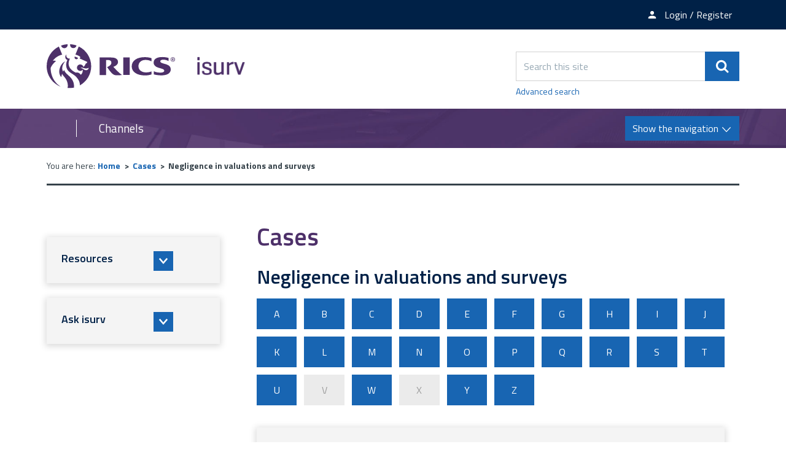

--- FILE ---
content_type: text/html; charset=UTF-8
request_url: https://www.isurv.com/resources/455/1367
body_size: 12529
content:
<!DOCTYPE html>
<!--[if lt IE 7]>       <html class="no-js lt-ie10 lt-ie9 lt-ie8 lt-ie7" lang="en"> <![endif]-->
<!--[if IE 7]>          <html class="no-js lt-ie10 lt-ie9 lt-ie8" lang="en"> <![endif]-->
<!--[if IE 8]>          <html class="no-js lt-ie10 lt-ie9" lang="en"> <![endif]-->
<!--[if IE 9]>          <html class="no-js lt-ie10" lang="en"> <![endif]-->
<!--[if gt IE 9]><!-->  <html class="no-js" lang="en"> <!--<![endif]-->
    <head prefix="dcterms: http://purl.org/dc/terms">
        <meta charset="UTF-8">

	<link rel="alternate" type="application/rss+xml" title="RSS" href="https://www.isurv.com/rss/news">
        <link rel="search" type="application/opensearchdescription+xml" title="isurv" href="https://www.isurv.com/site/scripts/opensearch.php">

        <link rel="apple-touch-icon" sizes="180x180" href="//www.isurv.com/site/images/favicons/apple-touch-icon.png?v=dLBWP5MkPA">
        <link rel="icon" type="image/png" sizes="32x32" href="//www.isurv.com/site/images/favicons/favicon-32x32.png?v=dLBWP5MkPA">
        <link rel="icon" type="image/png" sizes="16x16" href="//www.isurv.com/site/images/favicons/favicon-16x16.png?v=dLBWP5MkPA">
        <link rel="manifest" href="//www.isurv.com/site/images/favicons/manifest.json?v=dLBWP5MkPA">
        <link rel="mask-icon" href="//www.isurv.com/site/images/favicons/safari-pinned-tab.svg?v=dLBWP5MkPA" color="#4d3069">
        <link rel="shortcut icon" href="//www.isurv.com/site/images/favicons/favicon.ico?v=dLBWP5MkPA">
        <meta name="msapplication-config" content="//www.isurv.com/site/images/favicons/browserconfig.xml?v=dLBWP5MkPA">
        <meta name="theme-color" content="#ffffff">


        <link rel="stylesheet" type="text/css" href="//www.isurv.com/site/dist/orbit.css">
        <!--[if lt IE 9]>
            <link href="//www.isurv.com/site/dist/orbit-oldie.css" rel="stylesheet" type="text/css">
        <![endif]-->

                    <link href="//www.isurv.com/site/styles/standard.css" rel="stylesheet">
        
        <!-- Grunticon -->
    <script>
    /*! grunt-grunticon Stylesheet Loader - v2.1.6 | https://github.com/filamentgroup/grunticon | (c) 2015 Scott Jehl, Filament Group, Inc. | MIT license. */

    !function(){function e(e,n,t){"use strict";var o=window.document.createElement("link"),r=n||window.document.getElementsByTagName("script")[0],i=window.document.styleSheets;return o.rel="stylesheet",o.href=e,o.media="only x",r.parentNode.insertBefore(o,r),o.onloadcssdefined=function(e){for(var n,t=0;t<i.length;t++)i[t].href&&i[t].href===o.href&&(n=!0);n?e():setTimeout(function(){o.onloadcssdefined(e)})},o.onloadcssdefined(function(){o.media=t||"all"}),o}function n(e,n){e.onload=function(){e.onload=null,n&&n.call(e)},"isApplicationInstalled"in navigator&&"onloadcssdefined"in e&&e.onloadcssdefined(n)}!function(t){var o=function(r,i){"use strict";if(r&&3===r.length){var a=t.navigator,c=t.document,s=t.Image,u=!(!c.createElementNS||!c.createElementNS("http://www.w3.org/2000/svg","svg").createSVGRect||!c.implementation.hasFeature("http://www.w3.org/TR/SVG11/feature#Image","1.1")||t.opera&&a.userAgent.indexOf("Chrome")===-1||a.userAgent.indexOf("Series40")!==-1),l=new s;l.onerror=function(){o.method="png",o.href=r[2],e(r[2])},l.onload=function(){var t=1===l.width&&1===l.height,a=r[t&&u?0:t?1:2];o.method=t&&u?"svg":t?"datapng":"png",o.href=a,n(e(a),i)},l.src="[data-uri]",c.documentElement.className+=" grunticon"}};o.loadCSS=e,o.onloadCSS=n,t.grunticon=o}(this),function(e,n){"use strict";var t,o=n.document,r=function(e){if(o.attachEvent?"complete"===o.readyState:"loading"!==o.readyState)e();else{var n=!1;o.addEventListener("readystatechange",function(){n||(n=!0,e())},!1)}},i=function(e){return n.document.querySelector('link[href$="'+e+'"]')},a=function(e,n){if(t&&!n)return t;t={};var o,r,i,a,c,s;if(o=e.sheet,!o)return t;r=o.cssRules?o.cssRules:o.rules;for(var u=0;u<r.length;u++)i=r[u].cssText,a="grunticon:"+r[u].selectorText,c=i.split(");")[0].match(/US\-ASCII\,([^"']+)/),c&&c[1]&&(s=decodeURIComponent(c[1]),t[a]=s);return t},c=function(e,n){var t,r,i,a,c;n?t=e:(n=e,t=o),a="data-grunticon-embed";for(var s in n){c=s.slice("grunticon:".length);try{r=t.querySelectorAll(c)}catch(e){continue}i=[];for(var u=0;u<r.length;u++)null!==r[u].getAttribute(a)&&i.push(r[u]);if(i.length)for(u=0;u<i.length;u++)i[u].innerHTML=n[s],i[u].style.backgroundImage="none",i[u].removeAttribute(a)}return i},s=function(n,t){"svg"===e.method&&r(function(){var o=a(i(e.href));"function"==typeof t?(c(n,o),t()):c(o),"function"==typeof n&&n()})};e.embedIcons=c,e.getCSS=i,e.getIcons=a,e.ready=r,e.svgLoadedCallback=s,e.embedSVG=s}(grunticon,this)}();
    grunticon(["//www.isurv.com/site/dist/icons/icons.data.svg.css", "//www.isurv.com/site/dist/icons/icons.data.png.css", "//www.isurv.com/site/dist/icons/icons.fallback.css"], grunticon.svgLoadedCallback);
    </script>
    <noscript><link rel="stylesheet" href="//www.isurv.com/site/dist/icons/icons.fallback.css"></noscript> <meta name="google-site-verification" content="BhHYn_hHClca9Y9AALHDDleBrj7oAJXF-YL6Xawzfp8" /><!-- Adobe Launch -->
<script>
    //prehiding snippet for Adobe Target with asynchronous Launch deployment
    (function(g,b,d,f){(function(a,c,d){if(a){var e=b.createElement("style");e.id=c;e.innerHTML=d;a.appendChild(e)}})(b.getElementsByTagName("head")[0],"at-body-style",d);setTimeout(function(){var a=b.getElementsByTagName("head")[0];if(a){var c=b.getElementById("at-body-style");c&&a.removeChild(c)}},f)})(window,document,"body {opacity: 0 !important}",3E3);
</script>

<script src="//assets.adobedtm.com/b34799a7cb07/b7b3085553bb/launch-7be1e4f70cd2.min.js" async></script>

<!-- End Adobe Launch -->
<!-- Google Tag Manager  -->
<script>(function(w,d,s,l,i){w[l]=w[l]||[];w[l].push({'gtm.start':
new Date().getTime(),event:'gtm.js'});var f=d.getElementsByTagName(s)[0],
j=d.createElement(s),dl=l!='dataLayer'?'&l='+l:'';j.async=true;j.src=
'https://www.googletagmanager.com/gtm.js?id='+i+dl;f.parentNode.insertBefore(j,f);
})(window,document,'script','dataLayer','GTM-5LMW48S');</script>

<script>(function(w,d,s,l,i){w[l]=w[l]||[];w[l].push({'gtm.start':
new Date().getTime(),event:'gtm.js'});var f=d.getElementsByTagName(s)[0],
j=d.createElement(s),dl=l!='dataLayer'?'&l='+l:'';j.async=true;j.src=
'https://www.googletagmanager.com/gtm.js?id='+i+dl;f.parentNode.insertBefore(j,f);
})(window,document,'script','dataLayer','GTM-T2KF5QT');</script>
<!-- End Google Tag Manager -->        <meta name="author" content="isurv">
        <meta name="revisit-after" content="2 days">
        <meta name="viewport" content="width=device-width, initial-scale=1">
        <meta property="dcterms:creator" content="isurv">
        <meta property="dcterms:coverage" content="UK">
        <meta property="dcterms:format" content="text/html">
        <meta property="dcterms:identifier" content="https://www.isurv.com/resources/455/1367">
        <meta property="dcterms:language" content="en">
        <meta property="dcterms:publisher" content="RICS">
        <meta property="dcterms:rightsHolder" content="Copyright Royal Institution of Chartered Surveyors (RICS)">
        <meta name="ROBOTS" content="INDEX,FOLLOW" >

        <script src="//www.isurv.com/site/javascript/swfobject.js"></script>
        <script src="//www.isurv.com/site/javascript/libs/modernizr/modernizr.js"></script>
        <!--[if lt IE 9]>
        <script src="//www.isurv.com/site/javascript/libs/ie9-js/index.js"></script>
        <![endif]-->

<title>Cases | isurv</title>

    </head>
    <body class="two-column">
<!-- Google Tag Manager (noscript) --><noscript><iframe src="https://www.googletagmanager.com/ns.html?id=GTM-5LMW48S"height="0" width="0" style="display:none;visibility:hidden"></iframe></noscript><noscript><iframe src="https://www.googletagmanager.com/ns.html?id=GTM-T2KF5QT"height="0" width="0" style="display:none;visibility:hidden"></iframe></noscript><!-- End Google Tag Manager (noscript) --><!-- Manager (noscript) --><!-- googleoff: index -->
        <header class="site-header" role="banner" id="top">
            <ul class="list skip-links">
                <li class="list__item"><a class="skip-links__link skip-links__link--content" href="https://www.isurv.com/resources/455/1367#content" rel="nofollow">Skip to content</a></li>
                <li class="list__item"><a class="skip-links__link skip-links__link--navigation" href="https://www.isurv.com/resources/455/1367#navigation" rel="nofollow">Skip to main navigation</a></li>
            </ul>
            <div class="site-header__top-links">
              <div class="container">
                <ul class="list list--inline">
                                        <li class="list__item"><a class="list__link" href="https://www.rics.org/profession-standards/isurv/isurv-newsletter"><span class="icon icon-newsletter" data-grunticon-embed></span><span class="top-links__text">Newsletter sign-up</span></a></li>
                                          <li class="list__item">
                        <a class="list__link" href="https://www.isurv.com/account/signin"><span class="icon icon-member" data-grunticon-embed></span><span class="top-links__text">Login / Register</span></a></li>
                      </li>
                                    </ul>
              </div>
            </div>
            <div class="container">
                <div class="identity">
                    <a href="https://www.isurv.com" class="identity__logo identity__logos">
                        <img class="identity__image identity__rics" src="https://www.isurv.com/site/images/rics-logo.svg" alt="RICS logo">
                        <span class="identity__heading visually-hidden">RICS</span>
                        <img class="identity__image identity__isurv" src="https://www.isurv.com/site/images/isurv-logo.png" alt="iSurv logo">
                        <span class="identity__heading visually-hidden">isurv</span>
                    </a>
                                </div>
                <div class="site-header__toggle-search">
                    <button type="button" class="button button--primary" data-a11y-toggle="site-search">
                        <span class="icon icon-search-white" data-grunticon-embed></span><span class="visually-hidden">Search</span>
                    </button>
                </div>

                <form class="site-search form form--append" id="site-search" action="https://www.isurv.com/site_search/results/" method="get" data-a11y-toggle-open>
                    <div class="form__control form__control--append">
                        <label class="form__label visually-hidden" for="search-site">Search this site</label>
                        <div class="form__control--append__group">
                            <input class="form__field" type="search" size="18" maxlength="40" name="q" placeholder="Search this site" id="search-site">
                            <button class="button button--primary" type="submit"><span class="icon icon-search-white" data-grunticon-embed></span><span class="visually-hidden">Search</span></button>
                        </div>
                    </div>
                    <a class="site-search--advanced" href="https://www.isurv.com/site/scripts/search_advanced.php">Advanced search</a>
                </form>
            </div>

<!-- googleon: index -->

            <div class="site-navigation ">
                <div class="container">
                    <div class="navigation-text-button">
                        <a href="#" class="navigation__text">Channels</a>
                        <a href="#" class="navigation__button button button--primary toggle" id="navigation">
                            <span class="button__text">Show the navigation</span>
                            <span class="navigation__icon icon icon-arrow-down-white"></span>
                            <span class="navigation__icon-menu icon icon-menu"></span>
                        </a>
                    </div>
                    <nav class="site-navigation__menu" aria-label="navigation">
                        <div class="site-navigation__menu-wrapper">
                            <ul class="list">
                                <li class="list__item"><a class="list__link" href="https://www.isurv.com/info/1438/apc">APC and AssocRICS</a></li>
                                <li class="list__item"><a class="list__link" href="https://isurv.com/info/2/building_surveying">Building surveying</a></li>
                                <li class="list__item"><a class="list__link" href="https://isurv.com/info/38/commercial_property">Commercial property </a></li>
                                <li class="list__item"><a class="list__link" href="https://www.isurv.com/info/52/construction">Construction</a></li>
                                <li class="list__item"><a class="list__link" href="https://www.isurv.com/info/1380/infrastructure">Infrastructure</a></li>
                                <li class="list__item"><a class="list__link" href="https://isurv.com/info/116/planning">Planning</a></li>
                                <li class="list__item"><a class="list__link" href="https://www.isurv.com/info/1235/professional_conduct">Professional conduct</a></li>
                                <li class="list__item"><a class="list__link" href="https://www.isurv.com/info/296/residential">Residential</a></li>
                                <li class="list__item"><a class="list__link" href="https://www.isurv.com/info/1111/rural">Rural</a></li>
                                <li class="list__item"><a class="list__link" href="https://www.isurv.com/info/1110/sustainability">Sustainability</a></li>
                                <li class="list__item"><a class="list__link" href="https://www.isurv.com/info/134/valuation">Valuation</a></li>

                            </ul>
                        </div>
                    </nav>
                </div>
            </div>
        </header>
        <main class="site-main" role="main">
            <div class="container">
<!-- googleoff: all -->
        <nav class="breadcrumb" aria-label="navigation">
                <span class="breadcrumb__prefix">You are here:</span>
                <ol class="list list--breadcrumb">
                    <li class="list__item">
                <a href="https://www.isurv.com" rel="home">Home</a>
            </li>
            <li class="list__item">
                <a href="https://www.isurv.com/resources/455">Cases</a>
            </li>
            <li class="list__item">
                <span>Negligence in valuations and surveys</span>
            </li>
                </ol>
        </nav>
<!-- googleon: all -->
                <div class="site-content">
                    <article id="content" tabindex="-1">
                                                  <h1 class="page-heading">Cases</h1>
                        
    <h2>Negligence in valuations and surveys</h2>

<ul class="list list--az"><!--
                        --><li class="list__item">
                <a class="button button--standout" href="#A">A</a>
            </li><!--
                                --><li class="list__item">
                <a class="button button--standout" href="#B">B</a>
            </li><!--
                                --><li class="list__item">
                <a class="button button--standout" href="#C">C</a>
            </li><!--
                                --><li class="list__item">
                <a class="button button--standout" href="#D">D</a>
            </li><!--
                                --><li class="list__item">
                <a class="button button--standout" href="#E">E</a>
            </li><!--
                                --><li class="list__item">
                <a class="button button--standout" href="#F">F</a>
            </li><!--
                                --><li class="list__item">
                <a class="button button--standout" href="#G">G</a>
            </li><!--
                                --><li class="list__item">
                <a class="button button--standout" href="#H">H</a>
            </li><!--
                                --><li class="list__item">
                <a class="button button--standout" href="#I">I</a>
            </li><!--
                                --><li class="list__item">
                <a class="button button--standout" href="#J">J</a>
            </li><!--
                                --><li class="list__item">
                <a class="button button--standout" href="#K">K</a>
            </li><!--
                                --><li class="list__item">
                <a class="button button--standout" href="#L">L</a>
            </li><!--
                                --><li class="list__item">
                <a class="button button--standout" href="#M">M</a>
            </li><!--
                                --><li class="list__item">
                <a class="button button--standout" href="#N">N</a>
            </li><!--
                                --><li class="list__item">
                <a class="button button--standout" href="#O">O</a>
            </li><!--
                                --><li class="list__item">
                <a class="button button--standout" href="#P">P</a>
            </li><!--
                                --><li class="list__item">
                <a class="button button--standout" href="#Q">Q</a>
            </li><!--
                                --><li class="list__item">
                <a class="button button--standout" href="#R">R</a>
            </li><!--
                                --><li class="list__item">
                <a class="button button--standout" href="#S">S</a>
            </li><!--
                                --><li class="list__item">
                <a class="button button--standout" href="#T">T</a>
            </li><!--
                                --><li class="list__item">
                <a class="button button--standout" href="#U">U</a>
            </li><!--
                                --><li class="list__item">
                <span class="button button--disabled">V</span>
            </li><!--
                                --><li class="list__item">
                <a class="button button--standout" href="#W">W</a>
            </li><!--
                                --><li class="list__item">
                <span class="button button--disabled">X</span>
            </li><!--
                                --><li class="list__item">
                <a class="button button--standout" href="#Y">Y</a>
            </li><!--
                                --><li class="list__item">
                <a class="button button--standout" href="#Z">Z</a>
            </li><!--
            --></ul>

            <div class="boxed boxed--primary">
            <span class="list__heading">A</span>
            <ul class="list list--rich" id="A">
                                    <li class="list__item">
                        <a class="list__link" href="https://www.isurv.com/info/455/cases/9017/abbey_national_mortgages_plc_v_key_surveyors_nationwide_ltd">
                            Abbey National Mortgages plc v Key Surveyors Nationwide Ltd                        </a>
                    </li>
                                    <li class="list__item">
                        <a class="list__link" href="https://www.isurv.com/info/455/cases/9671/allen_v_ellis_and_co">
                            Allen v Ellis &amp; Co                        </a>
                    </li>
                                    <li class="list__item">
                        <a class="list__link" href="https://www.isurv.com/info/455/cases/9737/alliance_and_leicester_building_society_v_edgestop">
                            Alliance &amp; Leicester Building Society v Edgestop                        </a>
                    </li>
                                    <li class="list__item">
                        <a class="list__link" href="https://www.isurv.com/info/455/cases/9556/allied_trust_bank_ltd_v_edward_symmons_and_partners">
                            Allied Trust Bank Ltd v Edward Symmons &amp; Partners                        </a>
                    </li>
                                    <li class="list__item">
                        <a class="list__link" href="https://www.isurv.com/info/455/cases/9747/anglia_hastings_and_thanet_building_society_v_house_and_son">
                            Anglia Hastings &amp; Thanet Building Society v House &amp; Son                        </a>
                    </li>
                                    <li class="list__item">
                        <a class="list__link" href="https://www.isurv.com/info/455/cases/9003/arab_bank_plc_v_john_d_wood_commercial_ltd">
                            Arab Bank plc v John D Wood (Commercial) Ltd                        </a>
                    </li>
                                    <li class="list__item">
                        <a class="list__link" href="https://www.isurv.com/info/455/cases/9523/assured_advances_ltd_v_ashbee_and_co">
                            Assured Advances Ltd v Ashbee &amp; Co                        </a>
                    </li>
                                    <li class="list__item">
                        <a class="list__link" href="https://www.isurv.com/info/455/cases/9628/axa_equity_and_law_v_goldsack_and_freeman">
                            Axa Equity &amp; Law v Goldsack &amp; Freeman                        </a>
                    </li>
                            </ul>
        </div>
                <div class="boxed boxed--primary">
            <span class="list__heading">B</span>
            <ul class="list list--rich" id="B">
                                    <li class="list__item">
                        <a class="list__link" href="https://www.isurv.com/info/455/cases/9748/ball_v_banner_neill_clerk_v_healey_and_baker">
                            Ball v Banner; Neill Clerk v Healey &amp; Baker                        </a>
                    </li>
                                    <li class="list__item">
                        <a class="list__link" href="https://www.isurv.com/info/455/cases/9716/bank_of_scotland_v_messrs_fuller_peiser">
                            Bank of Scotland v Messrs Fuller Peiser                        </a>
                    </li>
                                    <li class="list__item">
                        <a class="list__link" href="https://www.isurv.com/info/455/cases/9521/banque_bruxelles_lambert_sa_v_eagle_star_insurance_co_ltd">
                            Banque Bruxelles Lambert SA v Eagle Star Insurance Co Ltd                        </a>
                    </li>
                                    <li class="list__item">
                        <a class="list__link" href="https://www.isurv.com/info/455/cases/9739/barclays_bank_plc_v_william_h_brown_ltd">
                            Barclays Bank plc v William H Brown Ltd                        </a>
                    </li>
                                    <li class="list__item">
                        <a class="list__link" href="https://www.isurv.com/info/455/cases/9549/baxter_v_fw_gapp_and_co_ltd">
                            Baxter v FW Gapp &amp; Co Ltd                        </a>
                    </li>
                                    <li class="list__item">
                        <a class="list__link" href="https://www.isurv.com/info/455/cases/9539/beaumont_v_humberts">
                            Beaumont v Humberts                        </a>
                    </li>
                                    <li class="list__item">
                        <a class="list__link" href="https://www.isurv.com/info/455/cases/9519/beresforde_v_chesterfield_bc">
                            Beresforde v Chesterfield BC                        </a>
                    </li>
                                    <li class="list__item">
                        <a class="list__link" href="https://www.isurv.com/info/455/cases/9644/bere_v_slades">
                            Bere v Slades                        </a>
                    </li>
                                    <li class="list__item">
                        <a class="list__link" href="https://www.isurv.com/info/455/cases/9618/birmingham_midshires_building_society_v_richard_pamplin_and_co">
                            Birmingham Midshires Building Society v Richard Pamplin &amp; Co                        </a>
                    </li>
                                    <li class="list__item">
                        <a class="list__link" href="https://www.isurv.com/info/455/cases/9641/bishop_v_watson_watson_and_scoles">
                            Bishop v Watson, Watson and Scoles                        </a>
                    </li>
                                    <li class="list__item">
                        <a class="list__link" href="https://www.isurv.com/info/455/cases/9627/bnp_mortgages_ltd_v_barton_cook_and_sams">
                            BNP Mortgages Ltd v Barton Cook &amp; Sams                        </a>
                    </li>
                                    <li class="list__item">
                        <a class="list__link" href="https://www.isurv.com/info/455/cases/9617/bnp_mortgages_ltd_v_goadsby_and_harding_ltd">
                            BNP Mortgages Ltd v Goadsby &amp; Harding Ltd                        </a>
                    </li>
                                    <li class="list__item">
                        <a class="list__link" href="https://www.isurv.com/info/455/cases/9526/bourne_v_mcevoy_timber_preservation_ltd">
                            Bourne v McEvoy Timber Preservation Ltd                        </a>
                    </li>
                                    <li class="list__item">
                        <a class="list__link" href="https://www.isurv.com/info/455/cases/9512/bradford_and_bingley_plc_v_hayes">
                            Bradford and Bingley plc v Hayes                        </a>
                    </li>
                                    <li class="list__item">
                        <a class="list__link" href="https://www.isurv.com/info/455/cases/9746/bristol_and_west_building_society_v_christie">
                            Bristol &amp; West Building Society v Christie                        </a>
                    </li>
                                    <li class="list__item">
                        <a class="list__link" href="https://www.isurv.com/info/455/cases/9694/broadoak_properties_ltd_v_young_and_white">
                            Broadoak Properties Ltd v Young &amp; White                        </a>
                    </li>
                                    <li class="list__item">
                        <a class="list__link" href="https://www.isurv.com/info/455/cases/4135/buckland_v_watts">
                            Buckland v Watts                        </a>
                    </li>
                                    <li class="list__item">
                        <a class="list__link" href="https://www.isurv.com/info/455/cases/9721/byrne_v_hall_pain_and_foster">
                            Byrne v Hall Pain &amp; Foster                        </a>
                    </li>
                            </ul>
        </div>
                <div class="boxed boxed--primary">
            <span class="list__heading">C</span>
            <ul class="list list--rich" id="C">
                                    <li class="list__item">
                        <a class="list__link" href="https://www.isurv.com/info/455/cases/9727/campbell_v_meacocks">
                            Campbell v Meacocks                        </a>
                    </li>
                                    <li class="list__item">
                        <a class="list__link" href="https://www.isurv.com/info/455/cases/9520/cann_v_willson">
                            Cann v Willson                        </a>
                    </li>
                                    <li class="list__item">
                        <a class="list__link" href="https://www.isurv.com/info/455/cases/9547/capita_alternative_fund_services_guernsey_ltd_matrix-securities_ltd_v_drivas_jonas">
                            Capita Alternative Fund Services (Guernsey) Ltd, Matrix-Securities Ltd v Drivas Jonas                        </a>
                    </li>
                                    <li class="list__item">
                        <a class="list__link" href="https://www.isurv.com/info/455/cases/9682/cavendish_funding_ltd_v_henry_spencer_and_sons_ltd">
                            Cavendish Funding Ltd v Henry Spencer &amp; Sons Ltd                        </a>
                    </li>
                                    <li class="list__item">
                        <a class="list__link" href="https://www.isurv.com/info/455/cases/9732/cave_v_robinson_jarvis_and_rolf">
                            Cave v Robinson Jarvis &amp; Rolf                        </a>
                    </li>
                                    <li class="list__item">
                        <a class="list__link" href="https://www.isurv.com/info/455/cases/9680/charterhouse_bank_ltd_v_rose">
                            Charterhouse Bank Ltd v Rose                        </a>
                    </li>
                                    <li class="list__item">
                        <a class="list__link" href="https://www.isurv.com/info/455/cases/9743/chelsea_building_society_v_goddard_and_smith">
                            Chelsea Building Society v Goddard &amp; Smith                        </a>
                    </li>
                                    <li class="list__item">
                        <a class="list__link" href="https://www.isurv.com/info/455/cases/9005/clonard_developments_ltd_v_humberts">
                            Clonard Developments Ltd v Humberts                        </a>
                    </li>
                                    <li class="list__item">
                        <a class="list__link" href="https://www.isurv.com/info/455/cases/9715/commercial_financial_services_ltd_v_mcbeth_and_co">
                            Commercial Financial Services Ltd v McBeth &amp; Co                        </a>
                    </li>
                                    <li class="list__item">
                        <a class="list__link" href="https://www.isurv.com/info/455/cases/9558/corisand_investments_ltd_v_druce_and_co">
                            Corisand Investments Ltd v Druce &amp; Co                        </a>
                    </li>
                                    <li class="list__item">
                        <a class="list__link" href="https://www.isurv.com/info/455/cases/9751/cormack_v_washbourne">
                            Cormack v Washbourne                        </a>
                    </li>
                                    <li class="list__item">
                        <a class="list__link" href="https://www.isurv.com/info/455/cases/9742/coventry_building_society_v_william_martin_and_partners">
                            Coventry Building Society v William Martin &amp; Partners                        </a>
                    </li>
                                    <li class="list__item">
                        <a class="list__link" href="https://www.isurv.com/info/455/cases/9550/craneheath_securities_ltd_v_york_montague_ltd">
                            Craneheath Securities Ltd v York Montague Ltd                        </a>
                    </li>
                                    <li class="list__item">
                        <a class="list__link" href="https://www.isurv.com/info/455/cases/9567/credit_agricole_personal_finance_plc_v_murray">
                            Credit Agricole Personal Finance plc v Murray                        </a>
                    </li>
                                    <li class="list__item">
                        <a class="list__link" href="https://www.isurv.com/info/455/cases/9638/cross_v_david_martin_and_mortimer">
                            Cross v David Martin &amp; Mortimer                        </a>
                    </li>
                                    <li class="list__item">
                        <a class="list__link" href="https://www.isurv.com/info/455/cases/9528/cuckmere_brick_co_ltd_v_mutual_finance_ltd">
                            Cuckmere Brick Co Ltd v Mutual Finance Ltd                        </a>
                    </li>
                                    <li class="list__item">
                        <a class="list__link" href="https://www.isurv.com/info/455/cases/9530/curry_group_plc_v_martin">
                            Curry Group plc v Martin                        </a>
                    </li>
                            </ul>
        </div>
                <div class="boxed boxed--primary">
            <span class="list__heading">D</span>
            <ul class="list list--rich" id="D">
                                    <li class="list__item">
                        <a class="list__link" href="https://www.isurv.com/info/455/cases/9656/daisley_v_hall_b_s_and_co">
                            Daisley v Hall (B S) &amp; Co                        </a>
                    </li>
                                    <li class="list__item">
                        <a class="list__link" href="https://www.isurv.com/info/455/cases/9551/dennard_v_pricewaterhousecoopers_llp">
                            Dennard v PricewaterhouseCoopers LLP                        </a>
                    </li>
                                    <li class="list__item">
                        <a class="list__link" href="https://www.isurv.com/info/455/cases/9542/dhamija_v_sunningdale_joineries_ltd">
                            Dhamija v Sunningdale Joineries Ltd                        </a>
                    </li>
                                    <li class="list__item">
                        <a class="list__link" href="https://www.isurv.com/info/455/cases/9711/dnb_mortgages_v_bullock_and_lees">
                            DNB Mortgages v Bullock and Lees                        </a>
                    </li>
                            </ul>
        </div>
                <div class="boxed boxed--primary">
            <span class="list__heading">E</span>
            <ul class="list list--rich" id="E">
                                    <li class="list__item">
                        <a class="list__link" href="https://www.isurv.com/info/455/cases/9710/eagle_star_insurance_co_v_gale_and_power">
                            Eagle Star Insurance Co v Gale and Power                        </a>
                    </li>
                                    <li class="list__item">
                        <a class="list__link" href="https://www.isurv.com/info/455/cases/9651/eley_v_king_and_chasemore">
                            Eley v King &amp; Chasemore                        </a>
                    </li>
                                    <li class="list__item">
                        <a class="list__link" href="https://www.isurv.com/info/455/cases/9540/etam_plc_v_baker_almond">
                            Etam plc v Baker Almond                        </a>
                    </li>
                                    <li class="list__item">
                        <a class="list__link" href="https://www.isurv.com/info/455/cases/9649/ezekiel_v_mcdade">
                            Ezekiel v McDade                        </a>
                    </li>
                            </ul>
        </div>
                <div class="boxed boxed--primary">
            <span class="list__heading">F</span>
            <ul class="list list--rich" id="F">
                                    <li class="list__item">
                        <a class="list__link" href="https://www.isurv.com/info/455/cases/9698/farley_v_skinner">
                            Farley v Skinner                        </a>
                    </li>
                                    <li class="list__item">
                        <a class="list__link" href="https://www.isurv.com/info/455/cases/9726/finance_for_mortgages_ltd_v_farley_and_co">
                            Finance for Mortgages Ltd v Farley &amp; Co                        </a>
                    </li>
                                    <li class="list__item">
                        <a class="list__link" href="https://www.isurv.com/info/455/cases/9639/fisher_v_knowles">
                            Fisher v Knowles                        </a>
                    </li>
                                    <li class="list__item">
                        <a class="list__link" href="https://www.isurv.com/info/455/cases/9736/forsikringsaktieselskapet_vesta_v_butcher">
                            Forsikringsaktieselskapet Vesta v Butcher                        </a>
                    </li>
                                    <li class="list__item">
                        <a class="list__link" href="https://www.isurv.com/info/455/cases/9703/francis_v_barclays_bank_plc">
                            Francis v Barclays Bank plc                        </a>
                    </li>
                                    <li class="list__item">
                        <a class="list__link" href="https://www.isurv.com/info/455/cases/9548/freeman_v_marshall_and_co">
                            Freeman v Marshall &amp; Co                        </a>
                    </li>
                                    <li class="list__item">
                        <a class="list__link" href="https://www.isurv.com/info/455/cases/9650/fryer_v_bunney">
                            Fryer v Bunney                        </a>
                    </li>
                            </ul>
        </div>
                <div class="boxed boxed--primary">
            <span class="list__heading">G</span>
            <ul class="list list--rich" id="G">
                                    <li class="list__item">
                        <a class="list__link" href="https://www.isurv.com/info/455/cases/9673/gardner_v_marsh_and_parsons">
                            Gardner v Marsh &amp; Parsons                        </a>
                    </li>
                                    <li class="list__item">
                        <a class="list__link" href="https://www.isurv.com/info/455/cases/9648/gibbs_v_arnold_son_and_hockley">
                            Gibbs v Arnold Son &amp; Hockley                        </a>
                    </li>
                                    <li class="list__item">
                        <a class="list__link" href="https://www.isurv.com/info/455/cases/9625/goldstein_v_levy_gee">
                            Goldstein v Levy Gee                        </a>
                    </li>
                                    <li class="list__item">
                        <a class="list__link" href="https://www.isurv.com/info/455/cases/9700/goodwin_v_phillips">
                            Goodwin v Phillips                        </a>
                    </li>
                            </ul>
        </div>
                <div class="boxed boxed--primary">
            <span class="list__heading">H</span>
            <ul class="list list--rich" id="H">
                                    <li class="list__item">
                        <a class="list__link" href="https://www.isurv.com/info/455/cases/9729/hamlin_v_edwin_evans">
                            Hamlin v Edwin Evans                        </a>
                    </li>
                                    <li class="list__item">
                        <a class="list__link" href="https://www.isurv.com/info/455/cases/9562/hanley_smith_v_darlington">
                            Hanley Smith v Darlington                        </a>
                    </li>
                                    <li class="list__item">
                        <a class="list__link" href="https://www.isurv.com/info/455/cases/9689/hardy_v_wamsley-lewis">
                            Hardy v Wamsley-Lewis                        </a>
                    </li>
                            </ul>
        </div>
                <div class="boxed boxed--primary">
            <span class="list__heading">I</span>
            <ul class="list list--rich" id="I">
                                    <li class="list__item">
                        <a class="list__link" href="https://www.isurv.com/info/455/cases/9561/izzard_v_field_palmer">
                            Izzard v Field Palmer                        </a>
                    </li>
                            </ul>
        </div>
                <div class="boxed boxed--primary">
            <span class="list__heading">J</span>
            <ul class="list list--rich" id="J">
                                    <li class="list__item">
                        <a class="list__link" href="https://www.isurv.com/info/455/cases/9566/jones_v_kaney">
                            Jones v Kaney                        </a>
                    </li>
                                    <li class="list__item">
                        <a class="list__link" href="https://www.isurv.com/info/455/cases/9531/jones_v_sherwood_computer_services_plc">
                            Jones v Sherwood Computer Services plc                        </a>
                    </li>
                            </ul>
        </div>
                <div class="boxed boxed--primary">
            <span class="list__heading">K</span>
            <ul class="list list--rich" id="K">
                                    <li class="list__item">
                        <a class="list__link" href="https://www.isurv.com/info/455/cases/9541/ks_lincoln_v_cb_richard_ellis_hotels_ltd">
                            K/S Lincoln v CB Richard Ellis Hotels Ltd                        </a>
                    </li>
                                    <li class="list__item">
                        <a class="list__link" href="https://www.isurv.com/info/455/cases/9174/kenney_v_hall_pain_and_foster">
                            Kenney v Hall, Pain &amp; Foster                        </a>
                    </li>
                                    <li class="list__item">
                        <a class="list__link" href="https://www.isurv.com/info/455/cases/9640/kerridge_v_james_abbott_and_partners">
                            Kerridge v James Abbott &amp; Partners                        </a>
                    </li>
                            </ul>
        </div>
                <div class="boxed boxed--primary">
            <span class="list__heading">L</span>
            <ul class="list list--rich" id="L">
                                    <li class="list__item">
                        <a class="list__link" href="https://www.isurv.com/info/455/cases/9620/legal_and_general_mortgage_services_ltd_v_hpc_professional_services_ltd">
                            Legal &amp; General Mortgage Services Ltd v HPC Professional Services Ltd                        </a>
                    </li>
                                    <li class="list__item">
                        <a class="list__link" href="https://www.isurv.com/info/455/cases/9494/le_lievre_v_gould">
                            Le Lievre v Gould                        </a>
                    </li>
                                    <li class="list__item">
                        <a class="list__link" href="https://www.isurv.com/info/455/cases/9619/lewisham_investment_partnership_ltd_v_morgan">
                            Lewisham Investment Partnership Ltd v Morgan                        </a>
                    </li>
                                    <li class="list__item">
                        <a class="list__link" href="https://www.isurv.com/info/455/cases/9544/liberty_syndicate_management_ltd_v_campagna_ltd">
                            Liberty Syndicate Management Ltd v Campagna Ltd                        </a>
                    </li>
                                    <li class="list__item">
                        <a class="list__link" href="https://www.isurv.com/info/455/cases/9712/lloyds_bank_v_pearce">
                            Lloyds Bank v Pearce                        </a>
                    </li>
                                    <li class="list__item">
                        <a class="list__link" href="https://www.isurv.com/info/455/cases/9624/lloyds_tsb_bank_plc_v_edward_symmons_and_partners">
                            Lloyds TSB Bank plc v Edward Symmons &amp; Partners                        </a>
                    </li>
                                    <li class="list__item">
                        <a class="list__link" href="https://www.isurv.com/info/455/cases/9646/lloyd_v_butler">
                            Lloyd v Butler                        </a>
                    </li>
                                    <li class="list__item">
                        <a class="list__link" href="https://www.isurv.com/info/455/cases/9709/london_and_south_of_england_building_society_v_stone">
                            London &amp; South of England Building Society v Stone                        </a>
                    </li>
                                    <li class="list__item">
                        <a class="list__link" href="https://www.isurv.com/info/455/cases/9569/love_v_mack">
                            Love v Mack                        </a>
                    </li>
                                    <li class="list__item">
                        <a class="list__link" href="https://www.isurv.com/info/455/cases/9714/lowy_v_woodroffe_buchanan_and_coulter">
                            Lowy v Woodroffe, Buchanan and Coulter                        </a>
                    </li>
                                    <li class="list__item">
                        <a class="list__link" href="https://www.isurv.com/info/455/cases/9489/luxmoore-may_v_messenger_may_baverstock">
                            Luxmoore-May v Messenger May Baverstock                        </a>
                    </li>
                            </ul>
        </div>
                <div class="boxed boxed--primary">
            <span class="list__heading">M</span>
            <ul class="list list--rich" id="M">
                                    <li class="list__item">
                        <a class="list__link" href="https://www.isurv.com/info/455/cases/9666/marder_v_sautelle_and_hicks">
                            Marder v Sautelle &amp; Hicks                        </a>
                    </li>
                                    <li class="list__item">
                        <a class="list__link" href="https://www.isurv.com/info/455/cases/9719/martin_v_bell-ingram">
                            Martin v Bell-Ingram                        </a>
                    </li>
                                    <li class="list__item">
                        <a class="list__link" href="https://www.isurv.com/info/455/cases/9537/mcintyre_v_herring_son_and_daw">
                            McIntyre v Herring Son &amp; Daw                        </a>
                    </li>
                                    <li class="list__item">
                        <a class="list__link" href="https://www.isurv.com/info/455/cases/9087/merivale_moore_plc_v_strutt_and_parker">
                            Merivale Moore plc v Strutt &amp; Parker                        </a>
                    </li>
                                    <li class="list__item">
                        <a class="list__link" href="https://www.isurv.com/info/455/cases/9511/merrett_v_babb">
                            Merrett v Babb                        </a>
                    </li>
                                    <li class="list__item">
                        <a class="list__link" href="https://www.isurv.com/info/455/cases/9745/midland_bank_plc_v_douglas_allen">
                            Midland Bank plc v Douglas Allen                        </a>
                    </li>
                                    <li class="list__item">
                        <a class="list__link" href="https://www.isurv.com/info/455/cases/9702/montlake_v_lambert_smith_hampton_group_ltd">
                            Montlake v Lambert Smith Hampton Group Ltd                        </a>
                    </li>
                                    <li class="list__item">
                        <a class="list__link" href="https://www.isurv.com/info/455/cases/9533/morgan_sindall_plc_v_sawston_farms_cambs_ltd">
                            Morgan Sindall plc v Sawston Farms (Cambs) Ltd                        </a>
                    </li>
                                    <li class="list__item">
                        <a class="list__link" href="https://www.isurv.com/info/455/cases/9664/morgan_v_perry">
                            Morgan v Perry                        </a>
                    </li>
                                    <li class="list__item">
                        <a class="list__link" href="https://www.isurv.com/info/455/cases/9629/mortgage_corporation_v_halifax_sw_ltd">
                            Mortgage Corporation v Halifax (SW) Ltd                        </a>
                    </li>
                                    <li class="list__item">
                        <a class="list__link" href="https://www.isurv.com/info/455/cases/9623/mount_banking_corporation_ltd_v_brian_cooper_and_co">
                            Mount Banking Corporation Ltd v Brian Cooper &amp; Co                        </a>
                    </li>
                            </ul>
        </div>
                <div class="boxed boxed--primary">
            <span class="list__heading">N</span>
            <ul class="list list--rich" id="N">
                                    <li class="list__item">
                        <a class="list__link" href="https://www.isurv.com/info/455/cases/9647/nash_v_evens_and_matta">
                            Nash v Evens &amp; Matta                        </a>
                    </li>
                                    <li class="list__item">
                        <a class="list__link" href="https://www.isurv.com/info/455/cases/9532/national_grid_co_plc_v_m25_group_ltd">
                            National Grid Co plc v M25 Group Ltd                        </a>
                    </li>
                                    <li class="list__item">
                        <a class="list__link" href="https://www.isurv.com/info/455/cases/8989/national_justice_compania_naviera_sa_v_prudential_assurance_co_ltd_the_ikarian_reefer">
                            National Justice Compania Naviera SA v Prudential Assurance Co Ltd: The Ikarian Reefer                        </a>
                    </li>
                                    <li class="list__item">
                        <a class="list__link" href="https://www.isurv.com/info/455/cases/9522/nightingale_finance_ltd_v_white_and_co">
                            Nightingale Finance Ltd v White &amp; Co                        </a>
                    </li>
                                    <li class="list__item">
                        <a class="list__link" href="https://www.isurv.com/info/455/cases/9626/nyckeln_finance_co_ltd_v_stumpbrook_continuation_ltd">
                            Nyckeln Finance Co Ltd v Stumpbrook Continuation Ltd                        </a>
                    </li>
                                    <li class="list__item">
                        <a class="list__link" href="https://www.isurv.com/info/455/cases/9616/nykredit_mortgage_bank_plc_v_edward_erdman_group_ltd">
                            Nykredit Mortgage Bank plc v Edward Erdman Group Ltd                        </a>
                    </li>
                                    <li class="list__item">
                        <a class="list__link" href="https://www.isurv.com/info/455/cases/9713/nykredit_mortgage_bank_plc_v_edward_erdman_group_ltd_no_2">
                            Nykredit Mortgage Bank plc v Edward Erdman Group Ltd (No 2)                        </a>
                    </li>
                            </ul>
        </div>
                <div class="boxed boxed--primary">
            <span class="list__heading">O</span>
            <ul class="list list--rich" id="O">
                                    <li class="list__item">
                        <a class="list__link" href="https://www.isurv.com/info/455/cases/9571/old_gate_estates_ltd_v_toplis">
                            Old Gate Estates Ltd v Toplis                        </a>
                    </li>
                                    <li class="list__item">
                        <a class="list__link" href="https://www.isurv.com/info/455/cases/9717/omega_trust_co_ltd_v_wright_son_and_pepper">
                            Omega Trust Co Ltd v Wright Son &amp; Pepper                        </a>
                    </li>
                                    <li class="list__item">
                        <a class="list__link" href="https://www.isurv.com/info/455/cases/9690/oswald_v_countrywide_surveyors_ltd">
                            Oswald v Countrywide Surveyors Ltd                        </a>
                    </li>
                            </ul>
        </div>
                <div class="boxed boxed--primary">
            <span class="list__heading">P</span>
            <ul class="list list--rich" id="P">
                                    <li class="list__item">
                        <a class="list__link" href="https://www.isurv.com/info/455/cases/9687/patel_v_hooper_and_jackson">
                            Patel v Hooper &amp; Jackson                        </a>
                    </li>
                                    <li class="list__item">
                        <a class="list__link" href="https://www.isurv.com/info/455/cases/9670/peach_v_iain_g_chalmers_and_co">
                            Peach v Iain G Chalmers &amp; Co                        </a>
                    </li>
                                    <li class="list__item">
                        <a class="list__link" href="https://www.isurv.com/info/455/cases/9686/perry_v_sidney_phillips_and_son">
                            Perry v Sidney Phillips &amp; Son                        </a>
                    </li>
                                    <li class="list__item">
                        <a class="list__link" href="https://www.isurv.com/info/455/cases/9652/pfeiffer_v_e_and_e_installations">
                            Pfeiffer v E &amp; E Installations                        </a>
                    </li>
                                    <li class="list__item">
                        <a class="list__link" href="https://www.isurv.com/info/455/cases/9685/philips_v_ward">
                            Philips v Ward                        </a>
                    </li>
                                    <li class="list__item">
                        <a class="list__link" href="https://www.isurv.com/info/455/cases/9543/phimister_v_dm_hall_llp">
                            Phimister v DM Hall LLP                        </a>
                    </li>
                                    <li class="list__item">
                        <a class="list__link" href="https://www.isurv.com/info/455/cases/9553/pk_finans_international_uk_ltd_v_andrew_downs_and_co_ltd">
                            PK Finans International (UK) Ltd v Andrew Downs &amp; Co Ltd                        </a>
                    </li>
                                    <li class="list__item">
                        <a class="list__link" href="https://www.isurv.com/info/455/cases/9488/platform_funding_ltd_v_bank_of_scotland_plc">
                            Platform Funding Ltd v Bank of Scotland Plc                        </a>
                    </li>
                                    <li class="list__item">
                        <a class="list__link" href="https://www.isurv.com/info/455/cases/9735/platform_home_loans_ltd_v_oyston_shipways_ltd">
                            Platform Home Loans Ltd v Oyston Shipways Ltd                        </a>
                    </li>
                                    <li class="list__item">
                        <a class="list__link" href="https://www.isurv.com/info/455/cases/9535/predeth_v_castle_phillips_finance_co_ltd">
                            Predeth v Castle Phillips Finance Co Ltd                        </a>
                    </li>
                                    <li class="list__item">
                        <a class="list__link" href="https://www.isurv.com/info/455/cases/9679/preferred_mortgages_ltd_v_bradford_and_bingley_estate_agencies_ltd">
                            Preferred Mortgages Ltd v Bradford &amp; Bingley Estate Agencies Ltd                        </a>
                    </li>
                                    <li class="list__item">
                        <a class="list__link" href="https://www.isurv.com/info/455/cases/9621/preferred_mortgages_ltd_v_countrywide_surveyors_ltd">
                            Preferred Mortgages Ltd v Countrywide Surveyors Ltd                        </a>
                    </li>
                                    <li class="list__item">
                        <a class="list__link" href="https://www.isurv.com/info/455/cases/9545/private_bank_and_trust_co_ltd_v_s_uk_ltd">
                            Private Bank &amp; Trust Co Ltd v S (UK) Ltd                        </a>
                    </li>
                            </ul>
        </div>
                <div class="boxed boxed--primary">
            <span class="list__heading">Q</span>
            <ul class="list list--rich" id="Q">
                                    <li class="list__item">
                        <a class="list__link" href="https://www.isurv.com/info/455/cases/9498/qureshi_v_liassides">
                            Qureshi v Liassides                        </a>
                    </li>
                            </ul>
        </div>
                <div class="boxed boxed--primary">
            <span class="list__heading">R</span>
            <ul class="list list--rich" id="R">
                                    <li class="list__item">
                        <a class="list__link" href="https://www.isurv.com/info/455/cases/9161/raja_v_austin_gray">
                            Raja v Austin Gray                         </a>
                    </li>
                                    <li class="list__item">
                        <a class="list__link" href="https://www.isurv.com/info/455/cases/9676/rajdev_v_becketts">
                            Rajdev v Becketts                        </a>
                    </li>
                                    <li class="list__item">
                        <a class="list__link" href="https://www.isurv.com/info/455/cases/9495/realstone_ltd_v_jande_shepherd">
                            Realstone Ltd v J&amp;E Shepherd                        </a>
                    </li>
                                    <li class="list__item">
                        <a class="list__link" href="https://www.isurv.com/info/455/cases/9738/reeves_v_commissioner_of_police_of_the_metropolis">
                            Reeves v Commissioner of Police of the Metropolis                        </a>
                    </li>
                                    <li class="list__item">
                        <a class="list__link" href="https://www.isurv.com/info/455/cases/9645/roberts_v_j_hampson_and_co">
                            Roberts v J Hampson &amp; Co                        </a>
                    </li>
                            </ul>
        </div>
                <div class="boxed boxed--primary">
            <span class="list__heading">S</span>
            <ul class="list list--rich" id="S">
                                    <li class="list__item">
                        <a class="list__link" href="https://www.isurv.com/info/455/cases/9021/sansom_v_metcalfe_hambleton_and_co">
                            Sansom v Metcalfe Hambleton &amp; Co                        </a>
                    </li>
                                    <li class="list__item">
                        <a class="list__link" href="https://www.isurv.com/info/455/cases/9560/scotlife_homeloans_no_2_ltd_v_kenneth_james_and_co">
                            Scotlife Homeloans (No 2) Ltd v Kenneth James &amp; Co                        </a>
                    </li>
                                    <li class="list__item">
                        <a class="list__link" href="https://www.isurv.com/info/455/cases/9510/scullion_v_bank_of_scotland_plc_ta_colleys">
                            Scullion v Bank of Scotland Plc (t/a Colleys)                        </a>
                    </li>
                                    <li class="list__item">
                        <a class="list__link" href="https://www.isurv.com/info/455/cases/9722/secretary_of_state_for_the_environment_v_essex_goodman_and_suggitt">
                            Secretary of State for the Environment v Essex, Goodman &amp; Suggitt                        </a>
                    </li>
                                    <li class="list__item">
                        <a class="list__link" href="https://www.isurv.com/info/455/cases/9524/secured_residential_funding_plc_v_nationwide_building_society">
                            Secured Residential Funding plc v Nationwide Building Society                        </a>
                    </li>
                                    <li class="list__item">
                        <a class="list__link" href="https://www.isurv.com/info/455/cases/9525/secured_residential_funding_plc_v_nationwide_building_society_no_2">
                            Secured Residential Funding plc v Nationwide Building Society (No 2)                        </a>
                    </li>
                                    <li class="list__item">
                        <a class="list__link" href="https://www.isurv.com/info/455/cases/9552/seventh_earl_of_malmesbury_v_strutt_and_parker">
                            Seventh Earl of Malmesbury v Strutt &amp; Parker                        </a>
                    </li>
                                    <li class="list__item">
                        <a class="list__link" href="https://www.isurv.com/info/455/cases/9527/shankie-williams_v_heavey">
                            Shankie-Williams v Heavey                        </a>
                    </li>
                                    <li class="list__item">
                        <a class="list__link" href="https://www.isurv.com/info/455/cases/9691/shaw_v_halifax_sw_ltd">
                            Shaw v Halifax (SW) Ltd                        </a>
                    </li>
                                    <li class="list__item">
                        <a class="list__link" href="https://www.isurv.com/info/455/cases/9733/sheldon_v_rhm_outhwaite_underwriting_agencies_ltd">
                            Sheldon v RHM Outhwaite (Underwriting Agencies) Ltd                        </a>
                    </li>
                                    <li class="list__item">
                        <a class="list__link" href="https://www.isurv.com/info/455/cases/9570/singer_and_friedlander_ltd_v_john_d_wood_and_co">
                            Singer &amp; Friedlander Ltd v John D Wood &amp; Co                        </a>
                    </li>
                                    <li class="list__item">
                        <a class="list__link" href="https://www.isurv.com/info/455/cases/9731/skipton_building_society_v_sorsky">
                            Skipton Building Society v Sorsky                        </a>
                    </li>
                                    <li class="list__item">
                        <a class="list__link" href="https://www.isurv.com/info/455/cases/9693/smith_and_anor_v_peter_north_and_partners">
                            Smith &amp; Anor v Peter North &amp; Partners                        </a>
                    </li>
                                    <li class="list__item">
                        <a class="list__link" href="https://www.isurv.com/info/455/cases/9493/smith_v_carter">
                            Smith v Carter                        </a>
                    </li>
                                    <li class="list__item">
                        <a class="list__link" href="https://www.isurv.com/info/455/cases/9159/smith_v_eric_s_bush">
                            Smith v Eric S Bush                        </a>
                    </li>
                                    <li class="list__item">
                        <a class="list__link" href="https://www.isurv.com/info/455/cases/9653/sneesby_v_goldings">
                            Sneesby v Goldings                        </a>
                    </li>
                                    <li class="list__item">
                        <a class="list__link" href="https://www.isurv.com/info/455/cases/9705/south_australia_asset_management_corporation_v_york_montague_ltd">
                            South Australia Asset Management Corporation v York Montague Ltd                        </a>
                    </li>
                                    <li class="list__item">
                        <a class="list__link" href="https://www.isurv.com/info/455/cases/9725/spencer-ward_v_humberts">
                            Spencer-Ward v Humberts                        </a>
                    </li>
                                    <li class="list__item">
                        <a class="list__link" href="https://www.isurv.com/info/455/cases/9093/stanton_and_stanton_v_callaghan">
                            Stanton and Stanton v Callaghan                        </a>
                    </li>
                                    <li class="list__item">
                        <a class="list__link" href="https://www.isurv.com/info/455/cases/9720/stevenson_v_nationwide_building_society">
                            Stevenson v Nationwide Building Society                        </a>
                    </li>
                                    <li class="list__item">
                        <a class="list__link" href="https://www.isurv.com/info/455/cases/9688/steward_v_rapley">
                            Steward v Rapley                        </a>
                    </li>
                                    <li class="list__item">
                        <a class="list__link" href="https://www.isurv.com/info/455/cases/9573/strover_v_harrington">
                            Strover v Harrington                        </a>
                    </li>
                                    <li class="list__item">
                        <a class="list__link" href="https://www.isurv.com/info/455/cases/9536/sutcliffe_v_sayer">
                            Sutcliffe v Sayer                        </a>
                    </li>
                                    <li class="list__item">
                        <a class="list__link" href="https://www.isurv.com/info/455/cases/9730/swansea_building_society_v_bradford_and_bingley_ta_bbg_surveyors">
                            Swansea Building Society v Bradford &amp; Bingley (t/a BBG Surveyors)                        </a>
                    </li>
                                    <li class="list__item">
                        <a class="list__link" href="https://www.isurv.com/info/455/cases/9707/swingcastle_ltd_v_alastair_gibson">
                            Swingcastle Ltd v Alastair Gibson                        </a>
                    </li>
                            </ul>
        </div>
                <div class="boxed boxed--primary">
            <span class="list__heading">T</span>
            <ul class="list list--rich" id="T">
                                    <li class="list__item">
                        <a class="list__link" href="https://www.isurv.com/info/455/cases/9559/theodore_goddard_v_fletcher_king_services_ltd">
                            Theodore Goddard v Fletcher King Services Ltd                        </a>
                    </li>
                                    <li class="list__item">
                        <a class="list__link" href="https://www.isurv.com/info/455/cases/9677/thomas_miller_and_co_v_richard_saunders">
                            Thomas Miller &amp; Co v Richard Saunders                        </a>
                    </li>
                                    <li class="list__item">
                        <a class="list__link" href="https://www.isurv.com/info/455/cases/9695/treml_v_ernest_w_gibson_and_partners">
                            Treml v Ernest W Gibson &amp; Partners                        </a>
                    </li>
                            </ul>
        </div>
                <div class="boxed boxed--primary">
            <span class="list__heading">U</span>
            <ul class="list list--rich" id="U">
                                    <li class="list__item">
                        <a class="list__link" href="https://www.isurv.com/info/455/cases/9568/ucb_corporate_services_ltd_v_halifax_sw_ltd">
                            UCB Corporate Services Ltd v Halifax (SW) Ltd                        </a>
                    </li>
                                    <li class="list__item">
                        <a class="list__link" href="https://www.isurv.com/info/455/cases/9615/united_bank_of_kuwait_v_prudential_property_services_ltd">
                            United Bank of Kuwait v Prudential Property Services Ltd                        </a>
                    </li>
                                    <li class="list__item">
                        <a class="list__link" href="https://www.isurv.com/info/455/cases/9692/upstone_v_gdw_carnegie_and_co">
                            Upstone v GDW Carnegie &amp; Co                        </a>
                    </li>
                            </ul>
        </div>
                    <div class="boxed boxed--primary">
            <span class="list__heading">W</span>
            <ul class="list list--rich" id="W">
                                    <li class="list__item">
                        <a class="list__link" href="https://www.isurv.com/info/455/cases/9518/ward_v_mcmaster">
                            Ward v McMaster                        </a>
                    </li>
                                    <li class="list__item">
                        <a class="list__link" href="https://www.isurv.com/info/455/cases/9554/watts_v_morrow">
                            Watts v Morrow                        </a>
                    </li>
                                    <li class="list__item">
                        <a class="list__link" href="https://www.isurv.com/info/455/cases/9546/watts_v_savills">
                            Watts v Savills                        </a>
                    </li>
                                    <li class="list__item">
                        <a class="list__link" href="https://www.isurv.com/info/455/cases/9630/webb_resolutions_ltd_v_esurv_ltd">
                            Webb Resolutions Ltd v ESurv Ltd                        </a>
                    </li>
                                    <li class="list__item">
                        <a class="list__link" href="https://www.isurv.com/info/455/cases/9563/weedon_v_hindwood_clarke_and_esplin">
                            Weedon v Hindwood, Clarke &amp; Esplin                        </a>
                    </li>
                                    <li class="list__item">
                        <a class="list__link" href="https://www.isurv.com/info/455/cases/9684/western_trust_and_savings_ltd_v_strutt_and_parker">
                            Western Trust &amp; Savings Ltd v Strutt &amp; Parker                        </a>
                    </li>
                                    <li class="list__item">
                        <a class="list__link" href="https://www.isurv.com/info/455/cases/9734/westlake_v_bracknell_dc">
                            Westlake v Bracknell DC                        </a>
                    </li>
                                    <li class="list__item">
                        <a class="list__link" href="https://www.isurv.com/info/455/cases/9022/whalley_v_roberts_and_roberts">
                            Whalley v Roberts &amp; Roberts                        </a>
                    </li>
                                    <li class="list__item">
                        <a class="list__link" href="https://www.isurv.com/info/455/cases/9674/whitley_fg_and_sons_ltd_v_thomas_bickerton">
                            Whitley (FG) &amp; Sons Ltd v Thomas Bickerton                        </a>
                    </li>
                                    <li class="list__item">
                        <a class="list__link" href="https://www.isurv.com/info/455/cases/9490/whitty_v_lord_dillon">
                            Whitty v Lord Dillon                        </a>
                    </li>
                                    <li class="list__item">
                        <a class="list__link" href="https://www.isurv.com/info/455/cases/9509/wilson_v_messrs_dm_hall_and_sons">
                            Wilson v Messrs DM Hall &amp; Sons                        </a>
                    </li>
                            </ul>
        </div>
                    <div class="boxed boxed--primary">
            <span class="list__heading">Y</span>
            <ul class="list list--rich" id="Y">
                                    <li class="list__item">
                        <a class="list__link" href="https://www.isurv.com/info/455/cases/9516/yazhou_travel_investment_co_ltd_v_bateson_starr">
                            Yazhou Travel Investment Co Ltd v Bateson Starr                        </a>
                    </li>
                                    <li class="list__item">
                        <a class="list__link" href="https://www.isurv.com/info/455/cases/9496/yianni_v_edwin_evans_and_sons">
                            Yianni v Edwin Evans &amp; Sons                        </a>
                    </li>
                            </ul>
        </div>
                <div class="boxed boxed--primary">
            <span class="list__heading">Z</span>
            <ul class="list list--rich" id="Z">
                                    <li class="list__item">
                        <a class="list__link" href="https://www.isurv.com/info/455/cases/9529/zubaida_v_hargreaves">
                            Zubaida v Hargreaves                        </a>
                    </li>
                            </ul>
        </div>
    
                    </article>
                </div>

<!-- googleoff: index -->
<div class="sidebar sidebar--primary">
    
    </div>
<!-- googleon: index -->

                <div class="sidebar sidebar--secondary">



<section class="sidebar__section sidebar__resources" aria-label="Secondary sidebar">
    <div class="widget--nav-resource nav-resource">
        <ul class="list">
            <li class="list__item">
                <a class="list__link nav-resource__toggle" href="#resource-1" role="button" tabindex="0" data-a11y-toggle="resource-1">
                    <div class="list__content-wrapper">
                        <h2 class="list__heading" style="">Resources</h2>
                        <span class="list__icon icon icon-arrow-down-thick" data-grunticon-embed></span>
                    </div>
                    <div class="list__image-wrapper">
                        <div class="list__image" style="background-image: url('https://www.isurv.com/images/library_resources.png')"></div>
                    </div>
                </a>
                <div class="sub-menu--wrapper sub-menu" id="resource-1">
                    <div class="sub-menu--wrapper__inner">
                        <h3 class="sub-menu__heading">Resources</h3>
                        <ul class="list__sub-menu">
                                                            <li class="sub-menu__items">
                                    <a class="sub-menu__link" href="https://www.isurv.com/resources/176/1367">RICS standards</a>
                                </li>
                                                            <li class="sub-menu__items">
                                    <a class="sub-menu__link" href="https://www.isurv.com/resources/455/1367">Cases</a>
                                </li>
                                                            <li class="sub-menu__items">
                                    <a class="sub-menu__link" href="https://www.isurv.com/resources/390/1367">Features archive</a>
                                </li>
                                                    </ul>
                        <a href="#" class="list__button" role="button" data-a11y-toggle="resource-1"><span class="list__icon icon icon-arrow-up-thick" data-grunticon-embed></span><span class="visually-hidden">Close tab</span></a>
                    </div>
                </div>
            </li>
            <li class="list__item">
                <a class="list__link nav-resource__toggle" href="#resource-2" role="button" tabindex="0" data-a11y-toggle="resource-2">
                    <div class="list__content-wrapper">
                        <h2 class="list__heading" style="">Ask isurv</h2>
                        <span class="list__icon icon icon-arrow-down-thick" data-grunticon-embed></span>
                    </div>
                    <div class="list__image-wrapper">
                        <div class="list__image" style="background-image: url('https://www.isurv.com/images/standards_and_guidance_icon.jpg')"></div>
                    </div>
                </a>
                <div class="sub-menu--wrapper sub-menu" id="resource-2">
                    <div class="sub-menu--wrapper__inner">
                        <h3 class="sub-menu__heading">Ask isurv</h3>
                        <ul class="list__sub-menu">
                                                            <li class="sub-menu__items">
                                    <a class="sub-menu__link" href="https://www.isurv.com/forms/form/15/en/submit_an_enquiry_to_ask_isurv">Fill in the form</a>
                                </li>
                                                    </ul>
                        <a href="#" class="list__button" role="button" data-a11y-toggle="resource-2"><span class="list__icon icon icon-arrow-up-thick" data-grunticon-embed></span><span class="visually-hidden">Close tab</span></a>
                    </div>
                </div>
            </li>
        </ul>
    </div>
</section>

                </div>
            </div>
        </main>
<!-- googleoff: index -->
        <footer class="site-footer" role="contentinfo">
            <div class="container">
                <div class="site-footer--column site-footer--column-one">
                    <div class="site-footer__logos">
                        <a href="http://www.rics.org" class="footer__logo footer__logo-rics">
                            <img class="footer__image" src="https://www.isurv.com/site/images/rics-logo-white.svg" alt="RICS logo">
                            <span class="footer__heading visually-hidden">RICS</span>
                        </a>
                        <a href="https://www.isurv.com" class="footer__logo footer__logo-isurv">
                            <img class="footer__image" src="https://www.isurv.com/site/images/isurv-logo-white.png" alt="iSurv logo">
                            <span class="footer__heading visually-hidden">isurv</span>
                        </a>
                    </div>
                </div>

                <div class="site-footer--column site-footer--column-two">
                    <nav class="site-footer__links" aria-label="footer navigation">
                        <ul class="list list--inline">
                            <li class="list__item"><p class="site-footer__rights">&copy; 2025 isurv</p></li>
                                <li class="list__item"><a class="list__link" href="/about">About</a></li>
                                <li class="list__item"><a class="list__link" href="/contact">Contact</a></li>
                                <li class="list__item"><a class="list__link" href="/help">Help</a></li>
                                <li class="list__item"><a class="list__link" href="/accessibility">Accessibility</a></li>
                                <li class="list__item"><a class="list__link" href="/terms">Terms and Conditions</a></li>
                                <li class="list__item"><a class="list__link" href="https://www.rics.org/footer/rics-privacy-policy">Privacy policy</a></li>
                        </ul>
                    </nav>

                    <section class="site-footer__suppliers" aria-label="Suppliers">
                        <h2 class="visually-hidden">Suppliers</h2>
                        <ul class="list list--inline">
                            <li class="list__item list__item--powered-by">Designed and Powered by <a class="site-footer__link" href="https://www.jadu.net">Jadu</a>.</li>
                        </ul>
                    </section>
                </div>

                <div class="site-footer--column site-footer--column-three">
                    <div class="site-footer__social">
                        <ul class="list">
                            <li class="list__item"><a class="list__link" href="https://twitter.com/RICSnews"><span class="icon icon-twitter" data-grunticon-embed></span><span class="visually-hidden">Twitter</span></a></li>
                            <li class="list__item"><a class="list__link" href="https://www.linkedin.com/groups/4700556"><span class="icon icon-linkedin" data-grunticon-embed></span><span class="visually-hidden">LinkedIn</span></a></li>
                        </ul>
                    </div>
                </div>
            </div>
        </footer>
<!-- googleon: index -->
        <script src="https://ajax.googleapis.com/ajax/libs/jquery/1.12.4/jquery.min.js"></script>
        <script>window.jQuery || document.write('<script src="//www.isurv.com/site/dist/libs/jquery.min.js"><\/script>')</script>
        <script src="//www.isurv.com/site/dist/orbit.js"></script>

        <script src="//www.isurv.com/site/javascript/almond.min.js"></script>
        <script src="//www.isurv.com/site/javascript/util.min.js"></script>
<!-- Google Tag Manager (noscript) --><noscript><iframe src="https://www.googletagmanager.com/ns.html?id=GTM-5LMW48S"height="0" width="0" style="display:none;visibility:hidden"></iframe></noscript><noscript><iframe src="https://www.googletagmanager.com/ns.html?id=GTM-T2KF5QT"height="0" width="0" style="display:none;visibility:hidden"></iframe></noscript><!-- End Google Tag Manager (noscript) --><!-- Manager (noscript) -->    </body>
</html>


--- FILE ---
content_type: text/css
request_url: https://www.isurv.com/site/dist/orbit.css
body_size: 22331
content:
@import url("//fonts.googleapis.com/css?family=Titillium+Web:200,300,400,600,700");html{font-family:sans-serif;-ms-text-size-adjust:100%;-webkit-text-size-adjust:100%}body{margin:0}article,aside,details,figcaption,figure,footer,header,hgroup,main,menu,nav,section,summary{display:block}audio,canvas,progress,video{display:inline-block;vertical-align:baseline}audio:not([controls]){display:none;height:0}[hidden],template{display:none}a{background-color:transparent}a:active,a:hover{outline:0}abbr[title]{border-bottom:1px dotted}b,strong{font-weight:bold}dfn{font-style:italic}h1,.h1,.site-header .identity .identity__heading{font-size:2em;margin:0.67em 0}mark{background:#ff0;color:#000}small{font-size:80%}sub,sup{font-size:75%;line-height:0;position:relative;vertical-align:baseline}sup{top:-0.5em}sub{bottom:-0.25em}img{border:0}svg:not(:root){overflow:hidden}figure{margin:1em 40px}hr{box-sizing:content-box;height:0}pre{overflow:auto}code,kbd,pre,samp{font-family:monospace, monospace;font-size:1em}button,input,optgroup,select,textarea{color:inherit;font:inherit;margin:0}button{overflow:visible}button,select{text-transform:none}button,html input[type="button"],input[type="reset"],input[type="submit"]{-webkit-appearance:button;cursor:pointer}button[disabled],html input[disabled]{cursor:default}button::-moz-focus-inner,input::-moz-focus-inner{border:0;padding:0}input{line-height:normal}input[type="checkbox"],input[type="radio"]{box-sizing:border-box;padding:0}input[type="number"]::-webkit-inner-spin-button,input[type="number"]::-webkit-outer-spin-button{height:auto}input[type="search"]{-webkit-appearance:textfield;box-sizing:content-box}input[type="search"]::-webkit-search-cancel-button,input[type="search"]::-webkit-search-decoration{-webkit-appearance:none}fieldset{border:1px solid #c0c0c0;margin:0 2px;padding:0.35em 0.625em 0.75em}legend{border:0;padding:0}textarea{overflow:auto}optgroup{font-weight:bold}table{border-collapse:collapse;border-spacing:0}td,th{padding:0}html{font:0.85em / 1.5 "Titillium Web",sans-serif;max-width:100%;min-height:100%;overflow-x:hidden}@media screen and (min-width: 600px){html{font-size:.9em}}@media screen and (min-width: 960px){html{font-size:1em}}body{color:#36424a;max-width:100%;overflow-x:hidden}*,*::before,*::after{box-sizing:border-box}blockquote,dl,dd,ol,ul,h1,.h1,.site-header .identity .identity__heading,h2,.h2,h3,.h3,h4,.h4,h5,.h5,h6,.h6,p,pre,fieldset,hr{margin:0}fieldset,ol,ul{padding:0}iframe,fieldset{border:0}li>ul,li>ol{margin-bottom:0}[tabindex="-1"]:focus{outline:none !important}img{font-style:italic;max-width:100%}img[width],img[height]{max-width:none}hgroup,.hgroup,ul,ol,dl,blockquote,p,pre,address,table,form,hr{margin:.75rem 0 1.5rem}hr{background-color:#263238;border:0;height:1px;margin-bottom:1.5rem}ul,ol,dd{margin-left:24px}code{line-height:1}pre{margin-top:0;-moz-tab-size:2;-o-tab-size:2;tab-size:2}pre+p{margin-top:1.5rem}.giga{font-size:6rem;margin:.75rem 0}.mega{font-size:4.5rem;margin:.75rem 0}.kilo{font-size:3rem;margin:1.5rem 0 1rem}.alpha,h1,.h1,.site-header .identity .identity__heading{font-size:2.5rem;margin:.75rem 0 0}.beta,h2,.h2{font-size:2rem;margin:1rem 0 .375rem}.gamma,h3,.h3{font-size:1.625rem;margin:1.5rem 0 0}.delta,h4,.h4{font-size:1.375rem;margin:1.125rem 0 0}.button.button--large,.button.button--large:visited,.form legend,form:not([class]) legend,.epsilon,h5,.h5{font-size:1.1875rem;margin:.5rem 0 0}.zeta,h6,.h6{font-size:1.125rem;margin:.5rem 0 0}.button,.button:visited,.form .file-upload .file-upload__label,form:not([class]) .file-upload .file-upload__label,form:not([class]) input[type='button'],form:not([class]) input[type='submit'],.list--record+.pagination .pagination__link,.widget--what-s-on .widget__text:last-child a,.image--caption__text,.editor .imageCaption p,.image--caption p,.form__field,.form__select,form:not([class]) select,.form__textarea,form:not([class]) input:not([type='button']):not([type='checkbox']):not([type='radio']):not([type='submit']),form:not([class]) textarea,.form .form__control .integrated-component,.data-table td,table td,.page-content table:not([class]) td,.help,.normalis{font-size:1rem;margin:.75rem 0 0}pre,.progress-bar__info,.milli{font-size:.875rem;margin:.75rem 0 0}.button--small,.button--small:visited,.form__help,.micro{font-size:.75rem;margin:1rem 0 0}h1,.h1,.site-header .identity .identity__heading,h2,.h2,h3,.h3,h4,.h4,h5,.h5,h6,.h6{color:#263238;font-weight:600}h1,.h1,.site-header .identity .identity__heading{color:#4d3069}h2,.h2{color:#002147}h3,.h3{color:#36424a}h4,.h4{color:#36424a}h5,.h5{color:#36424a}h6,.h6{color:#36424a}.h1,.site-header .identity .identity__heading{display:block}.h2{display:block}.h3{display:block}.h4{display:block}.h5{display:block}.h6{display:block}code{line-height:1}pre{margin-top:0;-moz-tab-size:2;-o-tab-size:2;tab-size:2}pre+p{margin-top:1.5rem}/*! Flickity v2.2.1
https://flickity.metafizzy.co
---------------------------------------------- */.flickity-enabled{position:relative}.flickity-enabled:focus{outline:none}.flickity-viewport{overflow:hidden;position:relative;height:100%}.flickity-slider{position:absolute;width:100%;height:100%}.flickity-enabled.is-draggable{-webkit-tap-highlight-color:transparent;-webkit-user-select:none;-moz-user-select:none;-ms-user-select:none;user-select:none}.flickity-enabled.is-draggable .flickity-viewport{cursor:move;cursor:grab}.flickity-enabled.is-draggable .flickity-viewport.is-pointer-down{cursor:grabbing}.flickity-button{position:absolute;background:rgba(255,255,255,0.75);border:none;color:#333}.flickity-button:hover{background:white;cursor:pointer}.flickity-button:focus{outline:none;box-shadow:0 0 0 5px #19F}.flickity-button:active{opacity:0.6}.flickity-button:disabled{opacity:0.3;cursor:auto;pointer-events:none}.flickity-button-icon{fill:currentColor}.flickity-prev-next-button{top:50%;width:44px;height:44px;border-radius:50%;-ms-transform:translateY(-50%);transform:translateY(-50%)}.flickity-prev-next-button.previous{left:10px}.flickity-prev-next-button.next{right:10px}.flickity-rtl .flickity-prev-next-button.previous{left:auto;right:10px}.flickity-rtl .flickity-prev-next-button.next{right:auto;left:10px}.flickity-prev-next-button .flickity-button-icon{position:absolute;left:20%;top:20%;width:60%;height:60%}.flickity-page-dots{position:absolute;width:100%;bottom:-25px;padding:0;margin:0;list-style:none;text-align:center;line-height:1}.flickity-rtl .flickity-page-dots{direction:rtl}.flickity-page-dots .dot{display:inline-block;width:10px;height:10px;margin:0 8px;background:#333;border-radius:50%;opacity:0.25;cursor:pointer}.flickity-page-dots .dot.is-selected{opacity:1}.container{max-width:1160px;margin-left:auto;margin-right:auto;padding:0 1rem}.container::after{clear:both;content:'';display:table}.container--flush{padding-left:0;padding-right:0}.container--wide{max-width:1600px}.boxed,.callout,.form,form:not([class]),.supplement,.sidebar .sidebar__section{border-color:#36424a;margin:1.5rem 0 3rem;padding:1.5rem}.boxed__heading,.callout .callout__heading,.form__heading,.supplement .supplement__heading,.supplement .supplement__subheading,.alert__subheading,.calendar__heading{font-size:1.375rem;margin-top:0}.boxed__subheading{font-size:1.1875rem;margin-top:0}.boxed__form{background:none;border:0;box-shadow:none;margin:0;padding:0}.boxed__form.form--inline .form__control{margin:.75rem 0;width:100%}@media screen and (min-width: 960px){.boxed__form.form--inline .form__control{width:80%}}.boxed__form.form--inline .form__control .form__label{display:block;margin-bottom:.75rem;text-align:left;width:100%}.boxed__form.form--inline .form__control .form__append-group{width:100%}.boxed .form,.callout .form,.form .form,form:not([class]) .form,.supplement .form,.sidebar .sidebar__section .form{margin-top:0}.boxed .image,.callout .image,.form .image,form:not([class]) .image,.supplement .image,.sidebar .sidebar__section .image{display:inline-block}.boxed--list .boxed__subheading{margin-top:.75rem}.boxed--list .list__item{border-bottom:1px solid #d2d2d2;padding-bottom:.75rem}.boxed--list .list__item:last-child{border-bottom:0}.boxed--list .list__summary{margin-bottom:.75rem}.boxed--categories{margin-top:3rem}.boxed--categories .nav__heading{margin-top:0}.boxed--primary{background-color:#f4f4f4;box-shadow:0 2px 10px 2px #dbdbdb}.boxed--primary .list__link:visited{color:#684f80}.boxed--secondary{background-color:#f4f4f4;border-color:#36424a;color:#000}.boxed--standout{border-color:#1865b2;color:#000}.boxed--subtle{border-color:#36424a;color:#36424a}.alert{background-color:#fff;border:#f3f1f5 solid .375rem;margin:0 0 3rem;padding:.75rem .75rem 0;position:relative}@media screen and (max-width: 599px){.alert{background-color:#f3f1f5}}@media screen and (min-width: 600px){.alert{border-left-width:6rem;min-height:6.75rem;padding:1rem 1.5rem 1.5rem}}.alert,.alert *{color:#36424a}.alert a{color:#1865b2}.home-page .alert:first-child{margin-top:2.25rem}.alert .icon-alert{display:inline-block;height:3.375rem;margin:-.25rem .5rem .25rem -.25rem;position:relative;text-align:center;vertical-align:middle;width:3.375rem}@media screen and (min-width: 600px){.alert .icon-alert{display:block;float:none;left:-4.6875rem;margin:.5rem 0 0;position:absolute;top:1rem}}.alert .icon-alert svg path{fill:currentColor}.alert .icon-alert+*,.alert>*:first-child:not(.icon-alert){margin-top:0}.alert .button{color:#fff;margin-top:1.5rem}.alert__heading{font-size:1.625rem;line-height:1.3;margin-bottom:.5rem}@media screen and (max-width: 599px){.alert__heading{display:inline-block;margin-bottom:.5rem;vertical-align:middle;width:calc(100% - 4.125rem)}}.alert__subheading{display:block;font-size:1.125rem;margin:0}.alert__list{clear:both;margin-bottom:0;margin-top:.75rem}.alert__text{display:inline-block;margin-bottom:0;margin-top:.75rem}@media screen and (max-width: 599px){.alert__heading:last-child,.alert__list:last-child,.alert__text:last-child{padding-bottom:.75rem}}.alert__form{clear:both}@media screen and (max-width: 599px){.alert__form{background:#fff;margin:.75rem -.75rem 0;padding:.75rem}}a.alert__link{display:inline-block;margin-right:1.5rem;position:relative;text-decoration:underline}a.alert__link::after{content:'>';left:100%;padding-left:.25rem;position:absolute}a.alert__link .alert__link-text{text-decoration:underline}.alert__heading+*{margin-top:0}.alert--success{border-color:#b3d9b3;margin-top:1.5rem}@media screen and (max-width: 599px){.alert--success{background-color:#b3d9b3}}.alert--danger{border-color:#e9bbbb}@media screen and (max-width: 599px){.alert--danger{background-color:#e9bbbb}}.alert--warning{border-color:#ffe6b3}@media screen and (max-width: 599px){.alert--warning{background-color:#ffe6b3}}.callout{background-color:#f4f4f4}.callout .callout__link{color:inherit;font-weight:bold;text-decoration:underline}.callout .callout__link:hover,.callout .callout__link:active,.callout .callout__link:focus{text-decoration:none}.callout .image--thumbnail{float:right;margin:0 0 .75rem .375rem;width:25%}.callout .form--inline .form__control{margin-left:0}@media screen and (max-width: 759px){.callout .form--inline .form__control{width:100%}}.callout .form--inline .form__control .form__append-group{width:100%}@media screen and (min-width: 760px){.callout .form--inline .form__control .form__append-group{width:100%}}.callout--danger{border-color:#b71c1c;color:#060101}.callout--disabled{border-color:#9e9e9e;color:#383838}.callout--feature{border-color:#1865b2;color:#000}.callout--primary{border-color:#4d3069;color:#000}.callout--success{border-color:green;color:#000}.callout--warning{border-color:#ffab00;color:#320}.icon,blockquote::before{background-position:center;background-size:contain;display:block;height:2em;width:2em}.icon svg{height:100%;width:100%}.alert .icon-alert svg path{fill:#000}.icon--inline{display:inline-block}.blockquote{font-style:italic;font-weight:normal;padding:1.5rem}blockquote{padding-left:4.5rem;position:relative}blockquote p{color:#4d3069;font-size:1.1875rem;font-weight:600;margin-bottom:.5rem}blockquote cite{font-size:1rem;font-style:normal;font-weight:400}blockquote::before{background-color:#4d3069;background-size:40%;content:'';height:3rem;left:0;margin-right:0;position:absolute;top:1.875rem;-ms-transform:translateY(-50%);transform:translateY(-50%);width:3rem}a{color:#1865b2;text-decoration:none}a:visited{color:#684f80}a:hover,a:focus,a:active{color:#1865b2;text-decoration:underline}.skip-links{height:0;left:0;overflow:visible;position:absolute;text-align:center;top:0;width:100%;z-index:999}.skip-links,.skip-links .list__item{margin:0;padding:0}.skip-links__link{background-color:#000;color:#fff;display:inline-block;padding:.75rem 1.5rem 1rem}.skip-links__link:hover,.skip-links__link:active,.skip-links__link:focus{color:#fff}.back-to-top{text-align:center;width:100%}.back-to-top__link{display:inline-block;padding:.75rem 1.5rem}.button,.button:visited,.form .file-upload .file-upload__label,form:not([class]) .file-upload .file-upload__label,form:not([class]) input[type='button'],form:not([class]) input[type='submit'],.list--record+.pagination .pagination__link,.widget--what-s-on .widget__text:last-child a,.form .file-upload .file-upload__label:visited,form:not([class]) .file-upload .file-upload__label:visited,form:not([class]) input[type='button']:visited,form:not([class]) input[type='submit']:visited,.list--record+.pagination .pagination__link:visited,.widget--what-s-on .widget__text:last-child a:visited{background-color:#36424a;border:0;border-radius:0;color:#fff !important;cursor:pointer;display:inline-block;font-family:"Titillium Web",sans-serif;margin:0 0 .75rem;padding:.5rem .75rem;text-align:center;text-decoration:none;-ms-transform:scale(1);transform:scale(1);transition:all .3s ease;vertical-align:middle}.button:hover,.button:active,.button:focus,.form .file-upload .file-upload__label:hover,form:not([class]) .file-upload .file-upload__label:hover,form:not([class]) input[type='button']:hover,form:not([class]) input[type='submit']:hover,.list--record+.pagination .pagination__link:hover,.widget--what-s-on .widget__text:last-child a:hover,.form .file-upload .file-upload__label:active,form:not([class]) .file-upload .file-upload__label:active,form:not([class]) input[type='button']:active,form:not([class]) input[type='submit']:active,.list--record+.pagination .pagination__link:active,.widget--what-s-on .widget__text:last-child a:active,.form .file-upload .file-upload__label:focus,form:not([class]) .file-upload .file-upload__label:focus,form:not([class]) input[type='button']:focus,form:not([class]) input[type='submit']:focus,.list--record+.pagination .pagination__link:focus,.widget--what-s-on .widget__text:last-child a:focus{background-color:#2b353b;color:#fff;text-decoration:none;-ms-transform:scale(1.1);transform:scale(1.1);transition:all .3s ease}.form .form__control .button:hover,.form .form__control .button:active,.form .form__control .button:focus,.form .form__control .file-upload .file-upload__label:hover,.form .file-upload .form__control .file-upload__label:hover,form:not([class]) .file-upload .form .form__control .file-upload__label:hover,.form .form__control form:not([class]) input[type='button']:hover,form:not([class]) .form .form__control input[type='button']:hover,.form .form__control form:not([class]) input[type='submit']:hover,form:not([class]) .form .form__control input[type='submit']:hover,.form .form__control .list--record+.pagination .pagination__link:hover,.list--record+.pagination .form .form__control .pagination__link:hover,.form .form__control .widget--what-s-on .widget__text:last-child a:hover,.widget--what-s-on .widget__text:last-child .form .form__control a:hover,.form .form__control .file-upload .file-upload__label:active,.form .file-upload .form__control .file-upload__label:active,form:not([class]) .file-upload .form .form__control .file-upload__label:active,.form .form__control form:not([class]) input[type='button']:active,form:not([class]) .form .form__control input[type='button']:active,.form .form__control form:not([class]) input[type='submit']:active,form:not([class]) .form .form__control input[type='submit']:active,.form .form__control .list--record+.pagination .pagination__link:active,.list--record+.pagination .form .form__control .pagination__link:active,.form .form__control .widget--what-s-on .widget__text:last-child a:active,.widget--what-s-on .widget__text:last-child .form .form__control a:active,.form .form__control .file-upload .file-upload__label:focus,.form .file-upload .form__control .file-upload__label:focus,form:not([class]) .file-upload .form .form__control .file-upload__label:focus,.form .form__control form:not([class]) input[type='button']:focus,form:not([class]) .form .form__control input[type='button']:focus,.form .form__control form:not([class]) input[type='submit']:focus,form:not([class]) .form .form__control input[type='submit']:focus,.form .form__control .list--record+.pagination .pagination__link:focus,.list--record+.pagination .form .form__control .pagination__link:focus,.form .form__control .widget--what-s-on .widget__text:last-child a:focus,.widget--what-s-on .widget__text:last-child .form .form__control a:focus{-ms-transform:scale(1);transform:scale(1)}.button .icon-arrow-right-thick,.form .file-upload .file-upload__label .icon-arrow-right-thick,form:not([class]) .file-upload .file-upload__label .icon-arrow-right-thick,form:not([class]) input[type='button'] .icon-arrow-right-thick,form:not([class]) input[type='submit'] .icon-arrow-right-thick,.list--record+.pagination .pagination__link .icon-arrow-right-thick,.widget--what-s-on .widget__text:last-child a .icon-arrow-right-thick{display:inline-block;float:right;height:1em;margin:.3rem 0 0 .75rem;vertical-align:middle;width:1em}.button .icon-arrow-left-thick,.form .file-upload .file-upload__label .icon-arrow-left-thick,form:not([class]) .file-upload .file-upload__label .icon-arrow-left-thick,form:not([class]) input[type='button'] .icon-arrow-left-thick,form:not([class]) input[type='submit'] .icon-arrow-left-thick,.list--record+.pagination .pagination__link .icon-arrow-left-thick,.widget--what-s-on .widget__text:last-child a .icon-arrow-left-thick{display:inline-block;float:left;height:1em;margin:.3rem .75rem 0 0;vertical-align:middle;width:1em}.sidebar__section .button--download-pdf{padding-left:2.625rem;position:relative;text-align:left}.sidebar__section .button--download-pdf:hover,.sidebar__section .button--download-pdf:active,.sidebar__section .button--download-pdf:focus{-ms-transform:scale(1);transform:scale(1)}.sidebar__section .button--download-pdf .icon{left:.25rem;position:absolute;top:.25rem}@media screen and (min-width: 760px){.sidebar__section .button--download-pdf .icon{top:.5rem}}.sidebar__section .button--download-pdf .icon svg path{fill:#fff}.button__icon{display:inline-block;vertical-align:middle}.button__icon:first-child{margin-right:.75em}.button__icon+.button__text{vertical-align:middle}.button--danger,.button--danger:visited{background-color:#b71c1c;border-color:#8b1515;color:#fff}.button--danger:hover,.button--danger:active,.button--danger:focus{background-color:#cd1f1f}.button--disabled,.calendar--event-booking .calendar__dates .form__radio:disabled+.button,.button--disabled:visited,.calendar--event-booking .calendar__dates .form__radio:disabled+.button:visited{background-color:#ebebeb;border-color:#9e9e9e;color:#9e9e9e !important;cursor:default}.button--disabled:hover,.calendar--event-booking .calendar__dates .form__radio:disabled+.button:hover,.button--disabled:active,.calendar--event-booking .calendar__dates .form__radio:disabled+.button:active,.button--disabled:focus,.calendar--event-booking .calendar__dates .form__radio:disabled+.button:focus{background-color:#ebebeb;border-color:#9e9e9e;color:#9e9e9e !important;-ms-transform:scale(1);transform:scale(1)}.button--primary,.button--primary:visited,.form__control .form__field+.button[value="Calculate"],.form__control .form__select+.button[value="Calculate"],.form__control form:not([class]) select+.button[value="Calculate"],form:not([class]) .form__control select+.button[value="Calculate"],.form__control .form__textarea+.button[value="Calculate"],.form__control form:not([class]) input:not([type='button']):not([type='checkbox']):not([type='radio']):not([type='submit'])+.button[value="Calculate"],form:not([class]) .form__control input:not([type='button']):not([type='checkbox']):not([type='radio']):not([type='submit'])+.button[value="Calculate"],.form__control form:not([class]) textarea+.button[value="Calculate"],form:not([class]) .form__control textarea+.button[value="Calculate"],.form__control .button[value="Calculate"],.list--record+.pagination .pagination__item--next .pagination__link,.widget--opinion-poll .form .button,#tool_buttons .button:first-child,.form__control form:not([class]) input:not([type='button']):not([type='checkbox']):not([type='radio']):not([type='submit'])+.button[value="Calculate"]:visited,form:not([class]) .form__control input:not([type='button']):not([type='checkbox']):not([type='radio']):not([type='submit'])+.button[value="Calculate"]:visited,.form__control .button[value="Calculate"]:visited,.list--record+.pagination .pagination__item--next .pagination__link:visited,.widget--opinion-poll .form .button:visited,#tool_buttons .button:visited:first-child{background-color:#1865b2;color:#fff}.button--primary:hover,.button--primary:active,.button--primary:focus,.form__control form:not([class]) input:not([type='button']):not([type='checkbox']):not([type='radio']):not([type='submit'])+.button[value="Calculate"]:hover,form:not([class]) .form__control input:not([type='button']):not([type='checkbox']):not([type='radio']):not([type='submit'])+.button[value="Calculate"]:hover,.form__control .button[value="Calculate"]:hover,.list--record+.pagination .pagination__item--next .pagination__link:hover,.widget--opinion-poll .form .button:hover,#tool_buttons .button:hover:first-child,.form__control form:not([class]) input:not([type='button']):not([type='checkbox']):not([type='radio']):not([type='submit'])+.button[value="Calculate"]:active,form:not([class]) .form__control input:not([type='button']):not([type='checkbox']):not([type='radio']):not([type='submit'])+.button[value="Calculate"]:active,.form__control .button[value="Calculate"]:active,.list--record+.pagination .pagination__item--next .pagination__link:active,.widget--opinion-poll .form .button:active,#tool_buttons .button:active:first-child,.form__control form:not([class]) input:not([type='button']):not([type='checkbox']):not([type='radio']):not([type='submit'])+.button[value="Calculate"]:focus,form:not([class]) .form__control input:not([type='button']):not([type='checkbox']):not([type='radio']):not([type='submit'])+.button[value="Calculate"]:focus,.form__control .button[value="Calculate"]:focus,.list--record+.pagination .pagination__item--next .pagination__link:focus,.widget--opinion-poll .form .button:focus,#tool_buttons .button:focus:first-child{background-color:#4d3069}.button--standout,.button--standout:visited{background-color:#1865b2;border-color:#124c85;color:#fff}.button--standout:hover,.button--standout:active,.button--standout:focus{background-color:#1b72c8}.button--success,.calendar--event-booking .calendar__dates .form__radio:checked+.button,.button--success:visited,.calendar--event-booking .calendar__dates .form__radio:checked+.button:visited{background-color:green;border-color:#004d00;color:#fff}.button--success:hover,.calendar--event-booking .calendar__dates .form__radio:checked+.button:hover,.button--success:active,.calendar--event-booking .calendar__dates .form__radio:checked+.button:active,.button--success:focus,.calendar--event-booking .calendar__dates .form__radio:checked+.button:focus{background-color:#009a00}.button--warning,.button--warning:visited{background-color:#ffab00;border-color:#cc8900;color:#fff}.button--warning:hover,.button--warning:active,.button--warning:focus{background-color:#ffb31a}.button--block{display:block;width:100%}.button.button--large,.button.button--large:visited{padding:.5em 1.5em}.button--small,.button--small:visited{padding:.75rem}img{display:block}.image--feature{display:inline-block;margin:.75rem 0;min-width:100px}@media screen and (min-width: 600px){.image--feature{float:right;margin:0 0 .75rem .75rem}}.image--avatar{max-width:60px}.image--avatar img{border:2px solid #000;height:auto}.image--gallery{display:block}.image--caption,.editor .imageCaption{float:right;margin:0 0 1.5rem 1.5rem;max-width:250px;min-width:100px;width:35%}@media screen and (max-width: 399px){.image--caption,.editor .imageCaption{display:block;float:none;margin-left:0;width:100%}}.editor .image--caption,.editor .imageCaption{min-width:100px;width:35%}.image--caption img,.editor .imageCaption img{max-width:100%;width:auto}.image--caption__text,.editor .imageCaption p,.image--caption p,.editor .imageCaption p{background-color:#d2d2d2;color:#36424a;font-weight:400;margin:0;padding:.75rem;width:100%}.image--caption.image_centre,.editor .image_centre.imageCaption{clear:both;margin-left:auto;margin-right:auto;max-width:100%;min-width:100%;text-align:center;width:100%}.image--caption.image_centre img,.editor .image_centre.imageCaption img{margin:0 auto;max-width:100%;width:auto}.image--thumbnail{height:auto;max-width:150px;width:20%}.image--caption .image--caption__text,.editor .imageCaption .image--caption__text,.editor .imageCaption p{margin-top:.3rem}@media screen and (min-width: 600px){.image--events{max-width:35%}}.image-padlock{display:inline-block;vertical-align:middle}.media{margin-top:.75rem}.media:first-child{margin:0}.media__img{display:table-cell;padding-right:.75rem;vertical-align:top}.media__img img{max-width:none}.media__body{display:table-cell;vertical-align:top}.media__heading{margin-bottom:.75rem;margin-top:0}.form,form:not([class]){margin-bottom:1.5rem}.form fieldset,form:not([class]) fieldset{border:0;padding-top:0}.form fieldset:first-of-type,form:not([class]) fieldset:first-of-type{border:0;padding:0}.form legend,form:not([class]) legend{color:#4d3069;display:block;margin:0 0 1px;white-space:normal;width:100%}.form input[type='search'],form:not([class]) input[type='search']{-webkit-appearance:none;box-sizing:border-box}.site-search .form ::-moz-placeholder,.site-search form:not([class]) ::-moz-placeholder{color:#36424a;font-weight:600}.site-search .form :-ms-input-placeholder,.site-search form:not([class]) :-ms-input-placeholder{color:#36424a;font-weight:600}.site-search .form ::placeholder,.site-search form:not([class]) ::placeholder{color:#36424a;font-weight:600}.form .button,form:not([class]) .button{margin-top:.75rem}.form .button--small,form:not([class]) .button--small{margin-top:1rem}.form__label,.form__field,.form__select,form:not([class]) select,.form__textarea,form:not([class]) input:not([type='button']):not([type='checkbox']):not([type='radio']):not([type='submit']),form:not([class]) textarea,.form__select,form:not([class]) select,.form__textarea,.form .form__control .integrated-component{display:block}.form__help{background-color:#f4f4f4;clear:both;color:#566976;display:block;margin:.75rem 0 0;padding:.75rem}.form .form__label-help,form:not([class]) .form__label-help{color:#6c8494;display:block;font-size:.875rem;font-weight:300}.form .image,form:not([class]) .image{display:inline-block}.form .file-upload .form__field,.form .file-upload .form__select,.form .file-upload form:not([class]) select,form:not([class]) .form .file-upload select,.form .file-upload .form__textarea,.form .file-upload form:not([class]) input:not([type='button']):not([type='checkbox']):not([type='radio']):not([type='submit']),form:not([class]) .form .file-upload input:not([type='button']):not([type='checkbox']):not([type='radio']):not([type='submit']),.form .file-upload form:not([class]) textarea,form:not([class]) .form .file-upload textarea,form:not([class]) .file-upload .form__field,form:not([class]) .file-upload .form__select,form:not([class]) .file-upload select,form:not([class]) .file-upload .form__textarea,form:not([class]) .file-upload input:not([type='button']):not([type='checkbox']):not([type='radio']):not([type='submit']),form:not([class]) .file-upload textarea{display:none}.form .file-upload .file-upload__label,form:not([class]) .file-upload .file-upload__label{margin-top:.75rem;padding-right:3rem;position:relative}.form .file-upload .icon,form:not([class]) .file-upload .icon{position:absolute;right:.75rem}.form .file-upload .file-upload__text,form:not([class]) .file-upload .file-upload__text{display:inline-block;float:left;margin-top:.25rem;text-align:left;word-break:break-all;word-wrap:break-word}.form .uploaded-file,form:not([class]) .uploaded-file{border:1px solid #d2d2d2;display:block;margin-top:.75rem;padding:.75rem;text-align:left;word-wrap:break-word}.form .uploaded-file .button,form:not([class]) .uploaded-file .button{display:block;margin-left:0}.form__control{margin:1.5rem 0}.form__control--danger .form__label{color:#b71c1c}.form__control--danger ::-moz-placeholder{color:#b71c1c}.form__control--danger :-ms-input-placeholder{color:#b71c1c}.form__control--danger ::placeholder{color:#b71c1c}.form__control--danger .form__field,.form__control--danger .form__select,.form__control--danger form:not([class]) select,form:not([class]) .form__control--danger select,.form__control--danger .form__textarea,.form__control--danger form:not([class]) input:not([type='button']):not([type='checkbox']):not([type='radio']):not([type='submit']),form:not([class]) .form__control--danger input:not([type='button']):not([type='checkbox']):not([type='radio']):not([type='submit']),.form__control--danger form:not([class]) textarea,form:not([class]) .form__control--danger textarea,.form__control--danger .form__select,.form__control--danger form:not([class]) select,form:not([class]) .form__control--danger select,.form__control--danger .form__textarea{background-color:#f9d9d9;border-color:#b71c1c;color:#b71c1c}.form__control--success .form__label{color:green}.form__control--success .form__field,.form__control--success .form__select,.form__control--success form:not([class]) select,form:not([class]) .form__control--success select,.form__control--success .form__textarea,.form__control--success form:not([class]) input:not([type='button']):not([type='checkbox']):not([type='radio']):not([type='submit']),form:not([class]) .form__control--success input:not([type='button']):not([type='checkbox']):not([type='radio']):not([type='submit']),.form__control--success form:not([class]) textarea,form:not([class]) .form__control--success textarea,.form__control--success .form__select,.form__control--success form:not([class]) select,form:not([class]) .form__control--success select,.form__control--success .form__textarea{background-color:#4dff4d;border-color:green;color:green}.form__control__group{margin-top:.375rem}.form__control--append__group{height:calc(.75rem + (16px * 1.5));margin-top:.75rem;position:relative}.form__control--append__group .form__field,.form__control--append__group .form__select,.form__control--append__group form:not([class]) select,form:not([class]) .form__control--append__group select,.form__control--append__group .form__textarea,.form__control--append__group form:not([class]) input:not([type='button']):not([type='checkbox']):not([type='radio']):not([type='submit']),form:not([class]) .form__control--append__group input:not([type='button']):not([type='checkbox']):not([type='radio']):not([type='submit']),.form__control--append__group form:not([class]) textarea,form:not([class]) .form__control--append__group textarea,.form__control--append__group .button{margin-top:0}.form__control--append__group .form__field,.form__control--append__group .form__select,.form__control--append__group form:not([class]) select,form:not([class]) .form__control--append__group select,.form__control--append__group .form__textarea,.form__control--append__group form:not([class]) input:not([type='button']):not([type='checkbox']):not([type='radio']):not([type='submit']),form:not([class]) .form__control--append__group input:not([type='button']):not([type='checkbox']):not([type='radio']):not([type='submit']),.form__control--append__group form:not([class]) textarea,form:not([class]) .form__control--append__group textarea{height:100%;left:0;padding-right:calc(.75rem + span(4));position:absolute;top:0;width:100%}.form__control--append__group .button{height:100%;position:absolute;right:0;top:0;width:span(4)}.form__control--append--full{width:100%}.form__control--append--full .form__field,.form__control--append--full .form__select,.form__control--append--full form:not([class]) select,form:not([class]) .form__control--append--full select,.form__control--append--full .form__textarea,.form__control--append--full form:not([class]) input:not([type='button']):not([type='checkbox']):not([type='radio']):not([type='submit']),form:not([class]) .form__control--append--full input:not([type='button']):not([type='checkbox']):not([type='radio']):not([type='submit']),.form__control--append--full form:not([class]) textarea,form:not([class]) .form__control--append--full textarea,.form__control--append--full .button{margin-top:0}.form__label{margin-top:.75rem;padding:0;width:100%}.form__label--checkbox,.form__label--radio{margin-top:.375rem}.form__field,.form__select,form:not([class]) select,.form__textarea,form:not([class]) input:not([type='button']):not([type='checkbox']):not([type='radio']):not([type='submit']),form:not([class]) textarea,.form .form__control .integrated-component{background-color:#fff;border:1px solid #d2d2d2;border-radius:0;color:#36424a;font-family:"Titillium Web",sans-serif;font-weight:400;margin-top:.75rem;max-width:100%;padding:.5rem .75rem}.form__field--disabled{border-color:#9e9e9e}.form__select,form:not([class]) select{height:2.625rem}.form__checkbox,.form__radio,form:not([class]) input[type='checkbox'],form:not([class]) input[type='radio']{display:inline-block;margin-right:.375rem}.form__advanced-link .form__link{display:inline-block;margin:.75rem 0 0}.form__footer .button{float:right;vertical-align:top}.form__footer .button--primary{margin-left:1.5rem;padding-left:1.125rem;padding-right:1rem}.form--block{padding:0}.form--block .form__field,.form--block .form__select,.form--block form:not([class]) select,form:not([class]) .form--block select,.form--block .form__textarea,.form--block form:not([class]) input:not([type='button']):not([type='checkbox']):not([type='radio']):not([type='submit']),form:not([class]) .form--block input:not([type='button']):not([type='checkbox']):not([type='radio']):not([type='submit']),.form--block form:not([class]) textarea,form:not([class]) .form--block textarea{width:100%}.form--block .form__append-group{position:relative}.form--block .form__append-group .form__field,.form--block .form__append-group .form__select,.form--block .form__append-group form:not([class]) select,form:not([class]) .form--block .form__append-group select,.form--block .form__append-group .form__textarea,.form--block .form__append-group form:not([class]) input:not([type='button']):not([type='checkbox']):not([type='radio']):not([type='submit']),form:not([class]) .form--block .form__append-group input:not([type='button']):not([type='checkbox']):not([type='radio']):not([type='submit']),.form--block .form__append-group form:not([class]) textarea,form:not([class]) .form--block .form__append-group textarea{height:42px;margin-top:0;width:100%}.form--block .form__append-group .button{height:100%;margin-top:0;position:absolute;right:0;top:0}.live-search .live-search__loading{bottom:.75rem;display:none;position:absolute;right:2.25rem;z-index:1}.js .live-search .live-search__results{display:none}.js .live-search .live-search__results .map{display:none}.live-search .live-search__results .map{margin-top:.75rem;width:100%}.live-search .form__control{position:relative}.js .live-search .form .button{display:none}.live-search .list__item{min-height:2.25rem;position:relative}.live-search .list__link{display:block;font-size:1.125rem;margin-top:.375rem;padding-right:7.5rem}@media screen and (min-width: 960px){.live-search .list__link{padding-right:12rem}}.form__control{position:relative}.form__control .form__field+.button[value="Calculate"],.form__control .form__select+.button[value="Calculate"],.form__control form:not([class]) select+.button[value="Calculate"],form:not([class]) .form__control select+.button[value="Calculate"],.form__control .form__textarea+.button[value="Calculate"],.form__control form:not([class]) input:not([type='button']):not([type='checkbox']):not([type='radio']):not([type='submit'])+.button[value="Calculate"],form:not([class]) .form__control input:not([type='button']):not([type='checkbox']):not([type='radio']):not([type='submit'])+.button[value="Calculate"],.form__control form:not([class]) textarea+.button[value="Calculate"],form:not([class]) .form__control textarea+.button[value="Calculate"],.form__control .button[value="Calculate"]{float:left;margin:.5rem 0 1.5rem;width:100%}@media screen and (min-width: 400px){.form__control .form__field+.button[value="Calculate"],.form__control .form__select+.button[value="Calculate"],.form__control form:not([class]) select+.button[value="Calculate"],form:not([class]) .form__control select+.button[value="Calculate"],.form__control .form__textarea+.button[value="Calculate"],.form__control form:not([class]) input:not([type='button']):not([type='checkbox']):not([type='radio']):not([type='submit'])+.button[value="Calculate"],form:not([class]) .form__control input:not([type='button']):not([type='checkbox']):not([type='radio']):not([type='submit'])+.button[value="Calculate"],.form__control form:not([class]) textarea+.button[value="Calculate"],form:not([class]) .form__control textarea+.button[value="Calculate"],.form__control .button[value="Calculate"]{height:35px;margin-top:0;position:absolute;right:0;top:33px;width:auto}}@media screen and (min-width: 600px){.form__control .form__field+.button[value="Calculate"],.form__control .form__select+.button[value="Calculate"],.form__control form:not([class]) select+.button[value="Calculate"],form:not([class]) .form__control select+.button[value="Calculate"],.form__control .form__textarea+.button[value="Calculate"],.form__control form:not([class]) input:not([type='button']):not([type='checkbox']):not([type='radio']):not([type='submit'])+.button[value="Calculate"],form:not([class]) .form__control input:not([type='button']):not([type='checkbox']):not([type='radio']):not([type='submit'])+.button[value="Calculate"],.form__control form:not([class]) textarea+.button[value="Calculate"],form:not([class]) .form__control textarea+.button[value="Calculate"],.form__control .button[value="Calculate"]{height:39px;top:0}}@media screen and (min-width: 760px){.form__control .form__field+.button[value="Calculate"],.form__control .form__select+.button[value="Calculate"],.form__control form:not([class]) select+.button[value="Calculate"],form:not([class]) .form__control select+.button[value="Calculate"],.form__control .form__textarea+.button[value="Calculate"],.form__control form:not([class]) input:not([type='button']):not([type='checkbox']):not([type='radio']):not([type='submit'])+.button[value="Calculate"],form:not([class]) .form__control input:not([type='button']):not([type='checkbox']):not([type='radio']):not([type='submit'])+.button[value="Calculate"],.form__control form:not([class]) textarea+.button[value="Calculate"],form:not([class]) .form__control textarea+.button[value="Calculate"],.form__control .button[value="Calculate"]{height:38px}}@media screen and (min-width: 960px){.form__control .form__field+.button[value="Calculate"],.form__control .form__select+.button[value="Calculate"],.form__control form:not([class]) select+.button[value="Calculate"],form:not([class]) .form__control select+.button[value="Calculate"],.form__control .form__textarea+.button[value="Calculate"],.form__control form:not([class]) input:not([type='button']):not([type='checkbox']):not([type='radio']):not([type='submit'])+.button[value="Calculate"],form:not([class]) .form__control input:not([type='button']):not([type='checkbox']):not([type='radio']):not([type='submit'])+.button[value="Calculate"],.form__control form:not([class]) textarea+.button[value="Calculate"],form:not([class]) .form__control textarea+.button[value="Calculate"],.form__control .button[value="Calculate"]{height:42px}}.form__control .table-wrapper+.button[value="Calculate"]{float:right;margin-top:.75rem;position:static;width:auto}.form__control .data-table{margin-bottom:0}.form__control .form__append-date-picker{display:block}.form__control .form__append-date-picker .form__field,.form__control .form__append-date-picker .form__select,.form__control .form__append-date-picker form:not([class]) select,form:not([class]) .form__control .form__append-date-picker select,.form__control .form__append-date-picker .form__textarea,.form__control .form__append-date-picker form:not([class]) input:not([type='button']):not([type='checkbox']):not([type='radio']):not([type='submit']),form:not([class]) .form__control .form__append-date-picker input:not([type='button']):not([type='checkbox']):not([type='radio']):not([type='submit']),.form__control .form__append-date-picker form:not([class]) textarea,form:not([class]) .form__control .form__append-date-picker textarea{border-right:1px solid #d2d2d2}.form__control .date-picker-control{position:absolute;right:.75rem;top:.75rem}@media screen and (min-width: 960px){.form__control .date-picker-control{top:.75rem}}.form--block .form .form__control .integrated-component{float:right}@media screen and (min-width: 960px){.form--block .form .form__control .integrated-component{width:66.6666666667%}table .form--block .form .form__control .integrated-component,.form--block .form .form__control table .integrated-component{width:100%}}.form .form__control .integrated-component{position:relative}@media screen and (min-width: 600px){.form .form__control .integrated-component{float:right}}.form .form__control .integrated-component,.form--block .form .form__control .integrated-component{background-color:transparent;border:0;margin-bottom:0;padding:0}.form .form__control .integrated-component .form__label{display:block;float:none;margin-bottom:.75rem;margin-top:0;text-align:left;width:100%}.form .form__control .integrated-component .form__field,.form .form__control .integrated-component .form__select,.form .form__control .integrated-component form:not([class]) select,form:not([class]) .form .form__control .integrated-component select,.form .form__control .integrated-component .form__textarea,.form .form__control .integrated-component form:not([class]) input:not([type='button']):not([type='checkbox']):not([type='radio']):not([type='submit']),form:not([class]) .form .form__control .integrated-component input:not([type='button']):not([type='checkbox']):not([type='radio']):not([type='submit']),.form .form__control .integrated-component form:not([class]) textarea,form:not([class]) .form .form__control .integrated-component textarea{float:left;margin-bottom:.5rem;width:100%}@media screen and (min-width: 960px){.form .form__control .integrated-component .form__field,.form .form__control .integrated-component .form__select,.form .form__control .integrated-component form:not([class]) select,form:not([class]) .form .form__control .integrated-component select,.form .form__control .integrated-component .form__textarea,.form .form__control .integrated-component form:not([class]) input:not([type='button']):not([type='checkbox']):not([type='radio']):not([type='submit']),form:not([class]) .form .form__control .integrated-component input:not([type='button']):not([type='checkbox']):not([type='radio']):not([type='submit']),.form .form__control .integrated-component form:not([class]) textarea,form:not([class]) .form .form__control .integrated-component textarea{width:66.6666666667%}}@media screen and (min-width: 960px){.form .form__control .integrated-component .form__field[type="text"]:last-child,.form .form__control .integrated-component [type="text"].form__select:last-child,.form .form__control .integrated-component form:not([class]) select[type="text"]:last-child,form:not([class]) .form .form__control .integrated-component select[type="text"]:last-child,.form .form__control .integrated-component [type="text"].form__textarea:last-child,.form .form__control .integrated-component form:not([class]) input[type="text"]:last-child:not([type='button']):not([type='checkbox']):not([type='radio']):not([type='submit']),form:not([class]) .form .form__control .integrated-component input[type="text"]:last-child:not([type='button']):not([type='checkbox']):not([type='radio']):not([type='submit']),.form .form__control .integrated-component form:not([class]) textarea[type="text"]:last-child,form:not([class]) .form .form__control .integrated-component textarea[type="text"]:last-child{float:none;width:100%}}.form .form__control .integrated-component .form__field,.form .form__control .integrated-component .form__select,.form .form__control .integrated-component form:not([class]) select,form:not([class]) .form .form__control .integrated-component select,.form .form__control .integrated-component .form__textarea,.form .form__control .integrated-component form:not([class]) input:not([type='button']):not([type='checkbox']):not([type='radio']):not([type='submit']),form:not([class]) .form .form__control .integrated-component input:not([type='button']):not([type='checkbox']):not([type='radio']):not([type='submit']),.form .form__control .integrated-component form:not([class]) textarea,form:not([class]) .form .form__control .integrated-component textarea{height:51px;margin-top:0}.form .form__control .integrated-component .form__append-group .form__field,.form .form__control .integrated-component .form__append-group .form__select,.form .form__control .integrated-component .form__append-group form:not([class]) select,form:not([class]) .form .form__control .integrated-component .form__append-group select,.form .form__control .integrated-component .form__append-group .form__textarea,.form .form__control .integrated-component .form__append-group form:not([class]) input:not([type='button']):not([type='checkbox']):not([type='radio']):not([type='submit']),form:not([class]) .form .form__control .integrated-component .form__append-group input:not([type='button']):not([type='checkbox']):not([type='radio']):not([type='submit']),.form .form__control .integrated-component .form__append-group form:not([class]) textarea,form:not([class]) .form .form__control .integrated-component .form__append-group textarea{width:100%}.form .form__control .integrated-component .form__textarea{width:100%}.form .form__control .integrated-component .form__select,.form .form__control .integrated-component form:not([class]) select,form:not([class]) .form .form__control .integrated-component select{width:100%}.form .form__control .integrated-component .button{border-width:.125rem;font-size:1.125rem;line-height:1.6875rem;margin:0 0 .75rem;padding:.75rem;width:100%}@media screen and (min-width: 960px){.form .form__control .integrated-component .button{font-size:1rem;width:33.3333333333%}}.form .form__control .integrated-component>.integrated-component,.form .form__control .integrated-component>.form__append-group{width:100%}.events-selection{margin-top:2.25rem}.events-selection .form__control{margin:0 0 .75rem}.events-selection .form__select,.events-selection form:not([class]) select,form:not([class]) .events-selection select{max-width:100%;width:100%}.events-selection .button{margin-top:0}.events-selection__form:first-of-type{border-bottom:1px solid #d2d2d2;padding-bottom:1.5rem}.remove-form .form{padding:0}.remove-form .list--inline .list__item{margin-right:.5rem;margin-top:0;width:auto}.remove-form .button{margin:0}.form--user-settings .form__control .form__control-group .form__label{padding-left:1.5rem;width:100%}.form--user-settings .form__control .form__control-group .form__radio{padding-top:0;vertical-align:middle}.form--user-settings .form__control .form__control-group .form__field-text{vertical-align:middle}.form--inline{padding:0}.form--inline .form__heading,.form--inline .form__subheading{border-bottom:1px solid #d2d2d2;margin-bottom:2.25rem;padding:1.5rem 0 .75rem}.form--inline .form__control--group{margin-top:0}@media screen and (min-width: 600px){.form--inline .form__control--group{float:right}}.form--inline .form__control--group .form__label{width:100%}@media screen and (min-width: 600px){.form--inline .form__control--group .form__label{vertical-align:top;width:33.3333333333%}}.form--inline .form__control{margin:1.5rem auto;width:100%}@media screen and (min-width: 600px){.form--inline .form__control{width:80%}}.form--inline .form__control .date-picker-control{top:2.25rem}.form--inline .form__control .file-upload .form__field,.form--inline .form__control .file-upload .form__select,.form--inline .form__control .file-upload form:not([class]) select,form:not([class]) .form--inline .form__control .file-upload select,.form--inline .form__control .file-upload .form__textarea,.form--inline .form__control .file-upload form:not([class]) input:not([type='button']):not([type='checkbox']):not([type='radio']):not([type='submit']),form:not([class]) .form--inline .form__control .file-upload input:not([type='button']):not([type='checkbox']):not([type='radio']):not([type='submit']),.form--inline .form__control .file-upload form:not([class]) textarea,form:not([class]) .form--inline .form__control .file-upload textarea{display:none}.form--inline .form__control--append__group{width:calc(span(9) - .75rem)}.form--inline .form__control>*:not(.form__help){width:100%}@media screen and (min-width: 600px){.form--inline .form__control>*:not(.form__help){display:inline-block;float:left;margin-top:0;vertical-align:top;width:66.6666666667%}}@media screen and (min-width: 600px){.form--inline .form__control .integrated-component{float:right}}.form--inline .form__control .form__radio{margin-left:-1.5rem}.form--inline .form__control .form__label--radio{vertical-align:top}.form--inline .form__control .form__label{display:inline-block;font-size:1.125rem;font-weight:600;line-height:1.2;padding-right:2.25rem;padding-top:.3rem;position:relative;width:100%}@media screen and (min-width: 600px){.form--inline .form__control .form__label{text-align:right;width:auto}}.form--inline .form__control .form__label.form__label--checkbox,.form--inline .form__control .form__label.form__label--radio{margin-bottom:.75rem;text-align:left}.form--inline .form__control>.form__label{display:block}@media screen and (min-width: 600px){.form--inline .form__control>.form__label{display:inline-block;width:33.3333333333%}}.form--inline .form__control legend.form__label{float:left}@media screen and (min-width: 600px){.form--inline .form__control .form__required{position:absolute;right:1.6875rem;top:.5rem}}.form--inline .form__control .form__field,.form--inline .form__control .form__select,.form--inline .form__control form:not([class]) select,form:not([class]) .form--inline .form__control select,.form--inline .form__control .form__textarea,.form--inline .form__control form:not([class]) input:not([type='button']):not([type='checkbox']):not([type='radio']):not([type='submit']),form:not([class]) .form--inline .form__control input:not([type='button']):not([type='checkbox']):not([type='radio']):not([type='submit']),.form--inline .form__control form:not([class]) textarea,form:not([class]) .form--inline .form__control textarea{display:block}@media screen and (min-width: 600px){.form--inline .form__control .form__field,.form--inline .form__control .form__select,.form--inline .form__control form:not([class]) select,form:not([class]) .form--inline .form__control select,.form--inline .form__control .form__textarea,.form--inline .form__control form:not([class]) input:not([type='button']):not([type='checkbox']):not([type='radio']):not([type='submit']),form:not([class]) .form--inline .form__control input:not([type='button']):not([type='checkbox']):not([type='radio']):not([type='submit']),.form--inline .form__control form:not([class]) textarea,form:not([class]) .form--inline .form__control textarea{display:inline-block;float:right;margin-bottom:.375rem;width:66.6666666667%}}.form--inline .form__control .data-table{width:100%}.form--inline .form__control .data-table .form__field,.form--inline .form__control .data-table .form__select,.form--inline .form__control .data-table form:not([class]) select,form:not([class]) .form--inline .form__control .data-table select,.form--inline .form__control .data-table .form__textarea,.form--inline .form__control .data-table form:not([class]) input:not([type='button']):not([type='checkbox']):not([type='radio']):not([type='submit']),form:not([class]) .form--inline .form__control .data-table input:not([type='button']):not([type='checkbox']):not([type='radio']):not([type='submit']),.form--inline .form__control .data-table form:not([class]) textarea,form:not([class]) .form--inline .form__control .data-table textarea{width:100%}.form--inline .form__control .data-table .form__label{text-align:left}.form--inline .form__control .data-table .form__label--checkbox,.form--inline .form__control .data-table .form__label--radio{padding-left:1.5rem}.form--inline .form__control .data-table .form__checkbox,.form--inline .form__control .data-table .form__radio,.form--inline .form__control .data-table form:not([class]) input[type='checkbox'],form:not([class]) .form--inline .form__control .data-table input[type='checkbox'],.form--inline .form__control .data-table form:not([class]) input[type='radio'],form:not([class]) .form--inline .form__control .data-table input[type='radio']{float:left;margin-left:-1.5rem;margin-top:.25rem}.form--inline .form__control .form__help{clear:both}@media screen and (min-width: 600px){.form--inline .form__control .form__help{margin-left:33.3333333333%;margin-right:0;width:66.6666666667%}}.form--inline .form__control .form__label--checkbox,.form--inline .form__control .form__label--radio{padding-top:0}.form--inline .form__control .dob{display:inline-block;width:30%}@media screen and (min-width: 400px){.form--inline .form__control .dob{width:25%}}@media screen and (min-width: 760px){.form--inline .form__control .dob{width:20%}}.form--inline .form__control .dob .dob--year{margin-right:0}.form--inline .form__control .dob .form__label{float:none;margin-right:0;text-align:left;width:auto}.form--inline .form__control .dob .form__field,.form--inline .form__control .dob .form__select,.form--inline .form__control .dob form:not([class]) select,form:not([class]) .form--inline .form__control .dob select,.form--inline .form__control .dob .form__textarea,.form--inline .form__control .dob form:not([class]) input:not([type='button']):not([type='checkbox']):not([type='radio']):not([type='submit']),form:not([class]) .form--inline .form__control .dob input:not([type='button']):not([type='checkbox']):not([type='radio']):not([type='submit']),.form--inline .form__control .dob form:not([class]) textarea,form:not([class]) .form--inline .form__control .dob textarea{float:none}.form--inline .form__append-group{position:relative}.form--inline .form__append-group .form__field,.form--inline .form__append-group .form__select,.form--inline .form__append-group form:not([class]) select,form:not([class]) .form--inline .form__append-group select,.form--inline .form__append-group .form__textarea,.form--inline .form__append-group form:not([class]) input:not([type='button']):not([type='checkbox']):not([type='radio']):not([type='submit']),form:not([class]) .form--inline .form__append-group input:not([type='button']):not([type='checkbox']):not([type='radio']):not([type='submit']),.form--inline .form__append-group form:not([class]) textarea,form:not([class]) .form--inline .form__append-group textarea{height:42px;margin-top:0;width:100%}.form--inline .form__append-group .button{height:42px;margin-top:0;position:absolute;right:0;top:0}.form--inline .form__footer{border-top:3px solid #002147;margin:3rem auto 1.5rem;padding-top:1.875rem;width:100%}.form--standout{background-color:#1865b2;color:#f4f4f4}.form--standout .form__heading{color:#f4f4f4}.form--standout .form__field,.form--standout .form__select,.form--standout form:not([class]) select,form:not([class]) .form--standout select,.form--standout .form__textarea,.form--standout form:not([class]) input:not([type='button']):not([type='checkbox']):not([type='radio']):not([type='submit']),form:not([class]) .form--standout input:not([type='button']):not([type='checkbox']):not([type='radio']):not([type='submit']),.form--standout form:not([class]) textarea,form:not([class]) .form--standout textarea{color:#000}.form--standout .button{border-color:#f4f4f4;color:#f4f4f4}::-webkit-input-placeholder{color:#98a9b4}::-moz-placeholder{color:#98a9b4;opacity:1}::-moz-placeholder{color:#98a9b4;opacity:1}:-ms-input-placeholder{color:#98a9b4}.placeholdr{color:#98a9b4}.list,.download__meta-list,.pagination__list{list-style:none;margin-left:0}.list__link-disabled,.list__link-disabled:link,.list__link-disabled:visited,.list__link-disabled:active,.list__link-disabled:hover{color:#9e9e9e;cursor:default;text-decoration:none}.list .date.date--no-margin,.download__meta-list .date.date--no-margin,.pagination__list .date.date--no-margin{margin-top:0}.list .list__item--no-link .listing__meta,.download__meta-list .list__item--no-link .listing__meta,.pagination__list .list__item--no-link .listing__meta{margin:0}.list .list--child .list--child .list__item:first-child,.download__meta-list .list--child .list--child .list__item:first-child,.pagination__list .list--child .list--child .list__item:first-child{border-top:0}.list--listing{display:block}.list--listing .list__item{border-top:1px solid #36424a;margin:0;padding:1.875rem 0}.list--listing .list__item:last-of-type{border-bottom:1px solid #36424a}.list--listing .listing__meta-group .list__item{border:0;padding:.375rem 0}.list__heading+.list--listing .list__item{border-top:0}.listing__link{display:block}.listing__link:hover,.listing__link:active,.listing__link:focus{text-decoration:none}.listing__link:hover .listing__heading,.listing__link:active .listing__heading,.listing__link:focus .listing__heading{text-decoration:underline}.listing__link:visited .listing__heading{color:#684f80}.site-content .listing__link{text-decoration:none}.listing__image{display:block;margin-bottom:1.5rem;max-width:100%;position:relative}@media screen and (min-width: 600px){.listing__image{float:right;margin:.125rem .125rem 1.5rem 1.5rem;max-width:190px}}.listing__heading{color:#1865b2;font-size:24px;margin:0}.listing__heading a{color:#1865b2;display:inline;text-decoration:none}.listing__heading a:hover,.listing__heading a:focus{color:#000;text-decoration:underline}.listing__heading-image{display:inline}.listing__subheading{color:#000;margin:0 0 .5rem;padding:0}.listing__summary{color:#36424a;font-size:1.1875rem;font-weight:300;margin:.75rem 0 0}.listing__meta{color:dimgray;display:inline-block;font-weight:300;line-height:1.5;margin:1rem 0 0;vertical-align:top}.listing__meta:not(:last-of-type){margin-right:.375rem}.listing__meta a{font-weight:400}.listing--featured{background-color:#4d3069;margin-bottom:2.25rem;padding:2.25rem 1.875rem}.listing--featured a{color:#fff}.listing--featured a .listing__heading{color:#fff}.listing--featured a .listing__heading:hover,.listing--featured a .listing__heading:focus{text-decoration:underline}.listing--featured .listing__heading{font-size:2rem;font-weight:400}.listing--featured .listing__link .listing__heading{color:#fff}.listing--featured .listing__subheading{color:#fff}.listing--featured .listing__meta{color:#fff;font-weight:200}.listing--featured .listing__meta--category{font-weight:600}.listing--featured .listing__summary{color:#fff}.list.list--user-forms .list__child .list__item,.list--user-forms.download__meta-list .list__child .list__item{margin-top:0;padding-top:0}.list.list--user-forms .list__group,.list--user-forms.download__meta-list .list__group{margin-bottom:1.5rem;padding-top:0}.list.list--user-forms .list__summary,.list--user-forms.download__meta-list .list__summary{margin-bottom:0}.list.list--user-forms .list--inline .list__item,.list--user-forms.download__meta-list .list--inline .list__item{margin-bottom:0;margin-right:0;width:auto}.listing--events .listing__meta{display:block}.listing--events .listing__meta-group{margin-bottom:.75rem}.listing--events .listing__meta-group .list__item{margin-top:.1875rem;padding:0}.list--az{display:block;margin-left:-.75rem}.list--az .list__item{display:inline-block;padding:0 0 .75rem .75rem;text-align:center;width:25%}@media screen and (min-width: 400px){.list--az .list__item{width:16.6666666667%}}@media screen and (min-width: 600px){.list--az .list__item{width:10%}}@media screen and (min-width: 1160px){.one-column .list--az .list__item{width:3.8461538462%}}.list--az .button{display:block;margin:0;padding:28.5714285714% .75rem;width:auto}@media screen and (min-width: 600px){.list--az .button{padding:20% .75rem}}@media screen and (min-width: 1160px){.one-column .list--az .button{padding:14.2857142857% 0}}.list--search-results .list__item{position:relative}.list--search-results .list__link{display:inline-block;padding-right:0;width:57%}@media screen and (min-width: 960px){.list--search-results .list__link{width:70%}}.list--search-results .list--child{margin-bottom:0}.list--search-results .list--child .list__item{border:0}.list--search-results .list__item--meta{margin-bottom:.75rem}.list--search-results .list__button{float:right;margin-bottom:.75rem}.no-js .list--search-results .list__button{display:none}.list--search-results .button--small{margin-bottom:0}.no-js .list--search-results .button--small{display:none}.list--definition__heading{border-top:1px solid #d2d2d2;clear:left;font-weight:bold;padding-top:1rem}@media screen and (min-width: 760px){.list--definition__heading{float:left;padding:1rem .75rem;text-align:right;width:25%}}.list--definition__content{margin:0;padding-bottom:1rem;padding-top:.25rem}@media screen and (min-width: 760px){.list--definition__content{border-top:1px solid #d2d2d2;float:left;padding:1rem .75rem;width:75%}}.list--definition__map,.list--definition__image{display:block;margin:.25rem 0 .3rem}.list--definition__editor>*:first-child{margin-top:0}.list--gallery .list__item{box-sizing:border-box;display:inline-block;padding:.75rem;text-align:center;vertical-align:top;width:25%}.list--gallery img{width:100%}.download{border-bottom:1px solid #9e9e9e;display:block;padding:1.5rem 0 0}@media screen and (min-width: 600px){.download{padding:1.5rem 0}}.download__heading{display:block;font-size:1.125rem;padding:0 0 .75rem}@media screen and (min-width: 600px){.download__heading{display:inline-block;font-size:1.625rem;padding-right:.75rem;vertical-align:top;width:calc(100% - 18rem)}}.download__meta-list{margin:0;padding:0}@media screen and (min-width: 600px){.download__meta-list{display:inline-block;text-align:right;vertical-align:top;width:18rem}}.download__meta{display:inline-block;margin:.75rem 0 .75rem .75rem;padding:0 .25rem;vertical-align:top}@media screen and (min-width: 600px){.download__meta{font-size:1rem;margin-top:0}}@media screen and (min-width: 600px){.download__meta--type{float:left;text-align:center;width:3.5rem}}.download__meta--link{background-color:transparent;float:left;margin:0;padding:0}@media screen and (min-width: 600px){.download__meta--link{float:none;font-size:1rem;margin-left:.75rem}}.download__cta{background-color:#4d3069;border-bottom:1px solid #3e2654;color:#4d3069;display:block;margin:0 0 -1px;padding:.75rem}.download__cta:hover,.download__cta:focus{background-color:#5a387b;color:#4d3069;text-decoration:none}.download__cta-icon svg{height:100%;width:100%}.list--inline{margin-top:.375rem;padding-left:4px}.list--inline .list__item{display:inline-block;margin:.375rem 1.5rem 0 -4px;white-space:nowrap}@media screen and (max-width: 399px){.list--inline .list__item{width:100%}}.list--inline .list__item:last-child{margin-right:0}.list--rich .list__item{border-bottom:1px solid #d2d2d2;padding:.75rem .75rem .75rem 0}.list--rich .list__item:first-child{border-top:1px solid #d2d2d2;padding-top:.75rem}.boxed .list--rich .list__item:last-child{border-bottom:0}.list--rich h2,.list--rich .h2,.list--rich h3,.list--rich .h3,.list--rich h4,.list--rich .h4{font-size:1.1875rem;margin-bottom:.75rem}.list--rich .image--thumbnail,.list--rich .image--avatar{float:right;margin:0 0 .5rem .5rem;width:25%}.list--striped .list__item{border:0;padding:.75rem}.list--striped .list__item:nth-child(odd){background:#36424a}.list--group .list__group{margin-bottom:2.25rem}.list--group .list--inline .list__item{border:0}.group__heading{margin-top:3rem}.group__summary{margin-bottom:0}.list--search .list__item{padding:1.5rem 1.5rem 1.5rem 0}.list--search .list__item:first-child{padding-top:1.5rem}.list--search .list__heading{margin:0;word-break:break-word}.list--search .list__image{display:inline-block}.list--search .list__summary{margin-bottom:0}.list--search .list__url{color:#007300;font-size:.875rem}.search-results .pagination--complex{text-align:center}.search-results .pagination--complex .pagination__item--number{display:inline-block;margin-bottom:.5rem}.nav{list-style:none;margin:0;padding:0}.nav__item{display:inline-block}.nav__link{display:inline-block}.breadcrumb{border-bottom:3px solid #36424a;margin-bottom:1.5rem;padding-bottom:1.125rem}@media screen and (min-width: 760px){.breadcrumb{margin-bottom:3rem}}.home-page .breadcrumb{display:none}.breadcrumb__prefix{display:inline-block;font-size:.875rem}.list--breadcrumb{display:inline-block;margin:0;padding:0}.list--breadcrumb .list__item{display:inline;font-size:.875rem;font-weight:700}.list--breadcrumb .list__item:last-child::after{display:none}.list--breadcrumb .list__item::after{content:'>';display:inline;padding:0 .125rem 0 .25rem}.list--breadcrumb a{display:inline}.list--breadcrumb a:visited{color:#1865b2}.list--breadcrumb span{display:inline}.pagination{background-color:#f4f4f4;box-shadow:0 2px 10px 2px #dbdbdb;color:#002147;display:block;margin-bottom:3rem;padding:1.5rem;text-align:center}.list--record+.pagination{background-color:transparent;box-shadow:none;margin-bottom:0;padding:0;text-align:right}.list--record+.pagination .pagination__link{margin-top:.75rem}.list--record+.pagination .pagination__link.is-disabled{display:none}.list--record+.pagination .pagination__label{font-size:1rem;font-weight:normal}.list--record+.pagination .pagination__item{float:none;padding:0;width:auto}.list--record+.pagination .pagination__item--next .pagination__link{margin-left:1.5rem}.list--record+.pagination .icon{display:none}.pagination__list{margin:0}.pagination__item{display:inline-block}.pagination__link{display:block;position:relative}.pagination__link:hover,.pagination__link:focus{text-decoration:none}.pagination__link:hover .button,.pagination__link:focus .button{background-color:#4d3069;color:#fff;-ms-transform:scale(1.1);transform:scale(1.1);transition:all .3s ease}.pagination__link:hover .pagination__sub-title,.pagination__link:focus .pagination__sub-title{text-decoration:underline}.pagination__link:visited{color:#1865b2}.pagination__label{display:block;font-size:1.125rem;font-weight:700}.pagination__item--previous{float:left;padding-right:1.5rem;text-align:left;width:50%}.pagination__item--previous .pagination__link{padding-left:3.75rem}.pagination__item--previous .pagination__button{left:0;position:absolute;top:0}.pagination__item--next{float:right;padding-left:1.5rem;text-align:right;width:50%}.pagination__item--next .pagination__link{padding-right:3.75rem}.pagination__item--next .pagination__button{position:absolute;right:0;top:0}.pagination__button{height:2.25rem;vertical-align:top;width:2.25rem}@media screen and (min-width: 600px){.pagination__button{height:2.5rem;width:2.5rem}}.pagination__button .icon{height:100%;margin-top:0;width:100%}.pagination__button .icon svg{fill:#fff;height:100%;width:100%}.pagination__text{display:inline-block;margin:0;vertical-align:top}.pagination__title{color:#002147;display:block;font-size:12px;word-wrap:break-word}@media screen and (min-width: 600px){.pagination__title{font-size:1rem}}.pagination__sub-title{display:block;font-size:13px;font-weight:600;line-height:1.2;word-wrap:break-word}@media screen and (min-width: 600px){.pagination__sub-title{font-size:1.125rem}}.pagination--complex{background-color:transparent;box-shadow:none;padding:1.5rem 0;text-align:left}.pagination--complex .pagination__item--previous,.pagination--complex .pagination__item--next{max-width:10rem;vertical-align:top}.pagination--complex .pagination__item--previous .pagination__link,.pagination--complex .pagination__item--next .pagination__link{display:inline-block;min-height:1.5rem;padding:0 .375rem}.pagination--complex .pagination__item--previous .pagination__label,.pagination--complex .pagination__item--next .pagination__label{margin:0}.pagination--complex .pagination__link{border:1px solid #002147;border-bottom-width:3px;color:#36424a;font-weight:300;min-height:1.5rem;padding:0 .375rem;transition:background-color .3s ease}.pagination--complex .pagination__link:hover,.pagination--complex .pagination__link:focus{background-color:#4d3069;color:#fff;transition:background-color .3s ease}.pagination--complex .pagination__link.is-active{background-color:#1865b2;color:#fff}.pagination--complex .pagination__item--first{float:left;vertical-align:top}.pagination--complex .pagination__item--previous{padding-right:0;text-align:right;width:auto}.pagination--complex .pagination__item--next{float:none;padding-left:0;text-align:left;width:auto}.pagination--complex .pagination__item--last{vertical-align:top}.pagination--complex .pagination__label{font-size:.875rem;font-weight:600;line-height:1.875rem}.pagination--complex .pagination__item--number{display:inline-block;font-size:.875rem;line-height:1.875rem;padding:0;vertical-align:top}@media screen and (max-width: 599px){.pagination--complex .pagination__item--number{display:none}}.pagination--complex .pagination__item--number .pagination__link{font-weight:600;min-width:1.875rem;padding:0 .5rem;text-align:center}.nav--stacked .nav__item{display:list-item}.nav--stacked .nav__link{display:block}.nav--thumbs .nav__link{display:inline-block;text-align:center;width:49%}.pages-in{clear:both;display:block}@media screen and (min-width: 600px){.pages-in .list,.pages-in .download__meta-list{-moz-column-count:2;column-count:2}}.pages-in .list__item{page-break-inside:avoid;break-inside:avoid;color:#4d3069;padding:.5rem .75rem .5rem 0;page-break-inside:avoid}.pages-in .list__link{color:#002147;font-size:1.125rem;font-weight:600;line-height:1.2}.data-table,table,.page-content table:not([class]){width:100%}.data-table thead,table thead,.page-content table:not([class]) thead{background-color:#002147;color:#fff}.data-table tbody,table tbody,.page-content table:not([class]) tbody{border-bottom:1px solid #c3c6c9}.data-table tbody tr:first-child td,table tbody tr:first-child td,.page-content table:not([class]) tbody tr:first-child td{padding-top:.75rem}.data-table tbody tr td,table tbody tr td,.page-content table:not([class]) tbody tr td{font-size:1.125rem;vertical-align:top}.data-table tbody tr td p,table tbody tr td p,.page-content table:not([class]) tbody tr td p{margin:0}.data-table tbody th,table tbody th,.page-content table:not([class]) tbody th{border-bottom:0}.data-table th,table th,.page-content table:not([class]) th{border-bottom:1px solid #6c8494;font-size:1.375rem;font-weight:400;padding:.75rem;text-align:left}.data-table td,table td,.page-content table:not([class]) td{padding:.75rem}.date-picker .date-picker-table thead{background-color:#fff;color:#000}.table-wrapper{margin:0 0 1.5rem;max-width:100%;overflow-x:auto}.table-wrapper.has-scroll{overflow:hidden;position:relative}.table-wrapper.has-scroll::after{border-radius:10px 0 0 10px / 50% 0 0 50%;box-shadow:-5px 0 10px rgba(0,0,0,0.25);content:'';height:100%;left:100%;position:absolute;top:0;width:50px}.table-wrapper.has-scroll .scroller{overflow-x:auto}.table-wrapper.has-scroll .scroller::-webkit-scrollbar{height:.75rem}.table-wrapper.has-scroll .scroller::-webkit-scrollbar-track{background:#f0f0f0;box-shadow:inset 0 0 2px rgba(0,0,0,0.15)}.table-wrapper.has-scroll .scroller::-webkit-scrollbar-thumb{background:#ccc;border-radius:.375rem}.data-table--bordered{border:1px solid #6c8494;margin-bottom:1.5rem}.data-table--bordered caption{margin-bottom:.75rem}.data-table--bordered thead{background-color:#002147}.data-table--bordered tbody tr:first-child td{padding-top:.75rem}.data-table--bordered tbody th{border-bottom:1px solid #6c8494}.data-table--bordered th+th{border-left:1px solid #6c8494}.data-table--bordered td{border:1px solid #6c8494;padding-bottom:.75rem;padding-top:.75rem}.data-table--compact{margin-bottom:.75rem}.data-table--compact tbody tr:first-child td{padding-top:.5rem}.data-table--compact tbody tr:last-child td{padding-bottom:.375rem}.data-table--compact th,.data-table--compact td{padding-top:.375rem}.data-table--compact th{border-bottom:1px solid #6c8494;padding-bottom:.3rem}.data-table--compact td{padding-bottom:.375rem}.data-table--striped tbody tr:nth-child(odd),table tbody tr:nth-child(odd){background-color:#f4f4f4}.calendar__wrapper{margin:1.5rem 0 2.25rem}.calendar{display:block;margin:1.5rem 0;max-width:24rem;min-width:100px}@media screen and (max-width: 759px){.calendar{max-width:100%}}.calendar th,.calendar td{margin:0;padding:0;text-align:center}.calendar td{background-clip:padding-box;overflow:hidden}.calendar__dates{transition:opacity 0.2s cubic-bezier(0.63, 0.21, 0.57, 0.78)}.is-loading .calendar__dates{opacity:0;transition:opacity 0.1s cubic-bezier(0.85, 0.2, 0.88, 0.7)}.calendar__top-heading{border-bottom:1px solid #d2d2d2;border-top:1px solid #d2d2d2;display:block}.calendar__pagination{color:#36424a;padding:0}.calendar__pagination .icon{height:1rem;margin:.25rem auto 0;width:1rem}.calendar__pagination--previous,.calendar__pagination--next{background-color:#1865b2;height:1.875rem;margin-top:10px;transition:.6s;width:1.875rem}.calendar__pagination--previous:hover,.calendar__pagination--previous:focus,.calendar__pagination--next:hover,.calendar__pagination--next:focus{opacity:.6;transition:.3s}.calendar__pagination--previous{float:left}.calendar__pagination--next{float:right}.calendar__heading{margin:.5rem 0;text-align:center}.calendar__month-name{border-bottom:1px solid #d2d2d2;border-top:1px solid #d2d2d2;font-size:1.1875rem;margin:0;padding:.75rem 2.25rem;text-align:center;text-transform:uppercase}.calendar{margin-left:-1px;margin-right:-1px}.calendar .flickity-viewport{width:100%}.calendar__slide{display:block;padding:0 1px;width:100%}.calendar__table{margin:0;width:100%}.calendar__table tbody{background-color:#fff}.calendar__table .calendar__days{background-color:transparent;color:#36424a}.calendar__table .calendar__days tr{border-bottom:1px solid #36424a}.calendar__table .calendar__days th{border-bottom:0;color:#36424a;font-weight:bold;padding:2.75% .25rem 3%}.calendar__table .calendar__dates tr{border-bottom:1px solid #36424a;border-left:1px solid #36424a;border-right:1px solid #36424a}.calendar__table .calendar__dates td{background-color:#f4f4f4;overflow:hidden;padding:12.5% 0 0;position:relative;width:14.2857142857%}.calendar__table .calendar__dates td+td{border-left:1px solid #36424a}.calendar__table .calendar__date{background-color:#fff;color:#36424a;display:block;height:100%;overflow:hidden;position:absolute;top:0;width:100%}.calendar__table .calendar__date::before{content:'';display:inline-block;height:0;line-height:0;padding-top:87.5%;position:relative;vertical-align:middle;width:0}.calendar__table .calendar__date span{display:inline-block;line-height:1;vertical-align:middle}.calendar__table .calendar__date--other-month{color:#c5c5c5}.calendar__table .calendar__date--link,.calendar__table .calendar__date--link:visited{background-color:#1865b2;color:#fff;text-decoration:none;transition:background-color .6s}.calendar__table .calendar__date--link:hover,.calendar__table .calendar__date--link:focus{background-color:#4d3069;color:#fff;transition:background-color .3s}.calendar__table .calendar__date--today{background-color:#4d3069;color:#fff}.calendar__table .calendar__date--today.calendar__date--link,.calendar__table .calendar__date--today.calendar__date--link:visited{background-color:#4d3069;color:#fff}.calendar__table .calendar__date--today.calendar__date--link:hover,.calendar__table .calendar__date--today.calendar__date--link:focus{background-color:#826e96;color:#36424a}.progress-bar{background:#f3f1f5;display:block;margin:.375rem 0 1.125rem;padding:0;position:relative;padding-right:1.25rem}.progress-bar::after{border:1rem solid #fff;border-left-color:#f3f1f5;border-right-width:0;content:'';position:absolute;right:0;top:0;z-index:0}.progress-bar__indicator{background:#4d3069;padding:1rem 0 1rem .75rem;position:relative;z-index:1}.progress-bar__indicator::before{border:1.25rem solid transparent;border-left-color:#4d3069;border-right-width:0;content:'';left:100%;position:absolute;top:-.25rem}.progress-bar__info{color:#566976;display:block;font-weight:400;margin:0 0 1.5rem}.progress-bar__info strong{font-weight:400}.progress-bar--danger .progress-bar__indicator{background:#b71c1c}.progress-bar--danger .progress-bar__indicator::before{border-left-color:#b71c1c}.progress-bar--success .progress-bar__indicator{background:green}.progress-bar--success .progress-bar__indicator::before{border-left-color:green}.supplement{padding:1.5rem}.supplement a[href^="mailto"]{word-wrap:break-word}.supplement .button{width:100%}.sidebar .supplement--advert{padding:0 0 1.5rem}.sidebar .supplement--advert .supplement__image{max-width:100%;width:100%}@media screen and (max-width: 399px){.supplements--secondary .supplement--advert .supplement__image{max-width:100%;width:100%}}.sidebar .supplement--advert .supplement__text{padding:0 1.5rem}.site-content .supplement--advert .button{width:auto}.sidebar .supplement--contact{padding:0 0 1.5rem}.sidebar .supplement--contact .supplement__image{max-width:100%;width:100%}@media screen and (max-width: 399px){.supplements--secondary .supplement--contact .supplement__image{max-width:100%;width:100%}}.supplement--contact .supplement__heading{margin:.75rem 0 0;padding:.375rem 0}.sidebar .supplement--contact .supplement__heading{padding:.375rem 1.5rem 0}.supplement--contact .supplement__text--standout{padding-top:0}.supplement--contact .supplement__text{font-size:1rem;margin:0;padding:.375rem 0}.sidebar .supplement--contact .supplement__text{padding:.375rem 1.5rem}.supplement--contact .supplement__list{font-size:1rem;margin-top:0;padding:.375rem 0}.sidebar .supplement--contact .supplement__list{padding:.375rem 1.5rem}.site-content .supplement--further-info .button{width:auto}.sidebar .supplement--image{padding:0 0 1.5rem}.sidebar .supplement--image .supplement__image{max-width:100%;width:100%}@media screen and (max-width: 399px){.supplements--secondary .supplement--image .supplement__image{max-width:100%;width:100%}}.sidebar .supplement--image .supplement__text{padding:0 1.5rem}.site-content .supplement--image .button{width:auto}.supplement--navigation .list__link{color:#002147;font-size:1.125rem;font-weight:600}.site-content .supplement--az-contacts .button{width:auto}body.toggle-open{overflow:hidden;position:fixed}.site-main{margin:1rem 0}.one-column .site-content{margin:0 auto}@media screen and (min-width: 760px){.two-column .site-content{float:right;padding-left:3.75rem;width:75%}}@media screen and (min-width: 960px){.two-column .site-content{padding-right:1.5rem}}@media screen and (min-width: 960px) and (max-width: 1019px){.two-column .site-content{width:70.8333333333%}}@media screen and (min-width: 760px){.landing .page-content,.inner .page-content{float:left;padding-right:.75rem;width:75%}}@media screen and (min-width: 960px){.landing .page-content,.inner .page-content{padding-right:1.5rem}}@media screen and (min-width: 960px) and (max-width: 1019px){.landing .page-content,.inner .page-content{width:70.8333333333%}}.page-heading{line-height:1.2;margin-bottom:.75rem;word-wrap:break-word}.page-subheading{margin-bottom:1.5rem;word-wrap:break-word}.lead{border-top:3px solid #4d3069;font-size:1.1875rem;font-weight:600;margin-top:1.5rem;padding-top:1.125rem}.lead--light{font-weight:400}.small-text.date{display:block;margin-top:1.5rem}.search-refine .image--icon{float:right;max-width:3rem}.site-footer{background-color:#002147;margin:3rem 0 0;padding:1.5rem 0;text-align:center}@media screen and (min-width: 760px){.site-footer{padding:2.25rem 0 3rem}}.site-footer .container{display:-ms-inline-flexbox;display:inline-flex;-ms-flex-flow:row wrap;flex-flow:row wrap;width:100%}@media screen and (max-width: 759px){.site-footer .container{-ms-flex-pack:center;justify-content:center}}.site-footer .site-footer--column-one{-ms-flex-order:1;order:1}@media screen and (max-width: 399px){.site-footer .site-footer--column-one{-ms-flex-positive:1;flex-grow:1}}@media screen and (min-width: 760px){.site-footer .site-footer--column-one{width:20%}}.site-footer .site-footer--column-two{-ms-flex-order:3;order:3;width:100%}@media screen and (max-width: 399px){.site-footer .site-footer--column-two{-ms-flex-positive:2;flex-grow:2}}@media screen and (min-width: 760px){.site-footer .site-footer--column-two{-ms-flex-order:2;order:2;width:60%}}.site-footer .site-footer--column-three{-ms-flex-order:2;order:2}@media screen and (max-width: 399px){.site-footer .site-footer--column-three{-ms-flex-positive:3;flex-grow:3;padding-right:1.875rem}}@media screen and (min-width: 400px) and (max-width: 759px){.site-footer .site-footer--column-three{padding-left:1.5rem}}@media screen and (min-width: 760px){.site-footer .site-footer--column-three{-ms-flex-order:3;order:3;width:18%}}.site-footer .footer__logo{display:inline-block;-ms-transform:scale(1);transform:scale(1);transition:all .3s ease}.site-footer .footer__logo:hover,.site-footer .footer__logo:focus{opacity:.8;-ms-transform:scale(1.1);transform:scale(1.1);transition:all .3s ease}.site-footer .footer__logo-rics{margin-top:.25rem;vertical-align:top;width:70px}@media screen and (min-width: 760px){.site-footer .footer__logo-rics{width:85px}}@media screen and (min-width: 960px){.site-footer .footer__logo-rics{max-width:110px;width:100%}}.site-footer .footer__logo-rics .footer__image{width:100%}.site-footer .footer__logo-isurv{margin:.5rem 0 0 .375rem;vertical-align:top;width:40px}@media screen and (min-width: 760px){.site-footer .footer__logo-isurv{width:50px}}@media screen and (min-width: 960px){.site-footer .footer__logo-isurv{margin-left:1rem;max-width:60px;width:100%}}.site-footer .site-footer__links{color:#fff;font-size:.875rem;font-weight:300;padding:0 .3rem;width:100%}@media screen and (min-width: 760px){.site-footer .site-footer__links{font-size:1rem}}.site-footer .site-footer__links .list,.site-footer .site-footer__links .download__meta-list{margin:0;padding-left:0}.site-footer .site-footer__links .list__item{margin-top:0;width:auto}.site-footer .site-footer__links .list__link{color:#fff}.site-footer .site-footer__links .list__link:hover,.site-footer .site-footer__links .list__link:focus{text-decoration:underline}.site-footer .site-footer__rights{margin-bottom:0}.site-footer .site-footer__suppliers{color:#fff;font-size:.875rem;font-weight:300}.site-footer .site-footer__suppliers .site-footer__link{color:#fff}.site-footer .site-footer__suppliers .site-footer__link:hover,.site-footer .site-footer__suppliers .site-footer__link:focus{text-decoration:underline}.site-footer .site-footer__suppliers .list,.site-footer .site-footer__suppliers .download__meta-list{margin:0}.site-footer .site-footer__suppliers .list__item{margin-right:.375rem;width:auto}.site-footer .site-footer__social .list,.site-footer .site-footer__social .download__meta-list{margin:0;text-align:right}.site-footer .site-footer__social .list__item{display:inline-block}.site-footer .site-footer__social .list__link{display:block;margin-left:.75rem;-ms-transform:scale(1);transform:scale(1);transition:all .3s ease}.site-footer .site-footer__social .list__link:hover,.site-footer .site-footer__social .list__link:focus{-ms-transform:scale(1.1);transform:scale(1.1)}.site-footer .site-footer__social .list__link:hover .icon-twitter,.site-footer .site-footer__social .list__link:focus .icon-twitter{transition:all .3s ease}.site-footer .site-footer__social .list__link:hover .icon-twitter svg,.site-footer .site-footer__social .list__link:focus .icon-twitter svg{background-color:#fff}.site-footer .site-footer__social .list__link:hover .icon-twitter path,.site-footer .site-footer__social .list__link:focus .icon-twitter path{fill:#1da1f2}.site-footer .site-footer__social .list__link:hover .icon-linkedin,.site-footer .site-footer__social .list__link:focus .icon-linkedin{transition:all .3s ease}.site-footer .site-footer__social .list__link:hover .icon-linkedin svg,.site-footer .site-footer__social .list__link:focus .icon-linkedin svg{background-color:#fff}.site-footer .site-footer__social .list__link:hover .icon-linkedin path,.site-footer .site-footer__social .list__link:focus .icon-linkedin path{fill:#0177b5}.site-footer .site-footer__social .icon{height:2.5em;width:2.5em}.site-footer .site-footer__social .icon svg{height:100%;width:100%}.site-footer .site-footer__social .icon-twitter path,.site-footer .site-footer__social .icon-linkedin path{transition:all .3s ease}.site-header{margin-top:0;padding:0;position:relative}.site-header [aria-hidden='true'],.site-header [data-a11y-toggle]:not([aria-controls]){display:none}.home.one-column .site-header{margin-bottom:0}.site-header .site-header__top-links{background-color:#002147;min-height:10px;overflow:hidden}@media screen and (max-width: 759px){.site-header .site-header__top-links{background-color:transparent;position:absolute;right:3.125rem;top:2.25rem}}@media screen and (max-width: 599px){.site-header .site-header__top-links{top:.75rem}}@media screen and (max-width: 759px){.site-header .site-header__top-links .top-links__text{display:none}}.site-header .site-header__top-links .list,.site-header .site-header__top-links .download__meta-list{float:right;margin:0}@media screen and (max-width: 759px){.site-header .site-header__top-links .list,.site-header .site-header__top-links .download__meta-list{padding-left:0}}.site-header .site-header__top-links .list__item{margin:0}@media screen and (max-width: 759px){.site-header .site-header__top-links .list__item{vertical-align:top;width:auto}}@media screen and (min-width: 760px){.site-header .site-header__top-links .list__item--rics150{display:none}}.site-header .site-header__top-links .rics150--palm{margin-right:.125rem;width:42px}.site-header .site-header__top-links .list__link{color:#fff;display:block;padding:.75rem;transition:background-color .3s}@media screen and (max-width: 759px){.site-header .site-header__top-links .list__link{background-color:#101416;height:40px;text-align:center;width:42px}}@media screen and (max-width: 399px){.site-header .site-header__top-links .list__link{width:38px}}.site-header .site-header__top-links .list__link:hover,.site-header .site-header__top-links .list__link:focus{background-color:#4d3069;text-decoration:none;transition:background-color .3s}.site-header .site-header__top-links .icon{display:inline-block;height:1.5rem;margin-right:.75rem;vertical-align:top;width:1rem}@media screen and (max-width: 759px){.site-header .site-header__top-links .icon{margin-right:0}}.site-header .site-header__top-links .icon svg{fill:#fff;height:100%;width:100%}.site-header .site-header__top-links [aria-hidden='true']{display:block}.site-header .rics150.rics150--desk{display:none;float:right;max-height:72px;max-width:72px}@media screen and (min-width: 760px){.site-header .rics150.rics150--desk{display:block}}.site-header .identity{display:inline-block;float:left;padding:1.5rem 0;width:66.6666666667%}@media screen and (max-width: 599px){.site-header .identity{margin-bottom:0;text-align:left;width:56.6666666667%}}.site-header .identity .identity__logo{display:inline-block;transition:opacity .3s;vertical-align:middle}.site-header .identity .identity__logo:hover,.site-header .identity .identity__logo:focus{opacity:.7}.site-header .identity .identity__logos:hover,.site-header .identity .identity__logos:focus{text-decoration:none}.site-header .identity .identity__logos .identity__image{display:inline-block;vertical-align:top}.site-header .identity .identity__logos .identity__rics{width:70px}@media screen and (min-width: 600px){.site-header .identity .identity__logos .identity__rics{width:210px}}.site-header .identity .identity__logos .identity__isurv{margin-left:.75rem;margin-top:.375rem;width:30px}@media screen and (min-width: 600px){.site-header .identity .identity__logos .identity__isurv{margin-left:1.875rem;margin-top:1.25rem;width:80px}}.site-header .identity .identity__heading{margin:0}@media screen and (min-width: 600px){.site-header .identity .identity__heading{padding-right:.75rem}}@media screen and (min-width: 760px){.site-header__toggle-search{display:none}}.toggle-open .site-header__toggle-search .icon{backface-visibility:hidden;-ms-transform:rotate(0);transform:rotate(0);transform-style:preserve-3d;transition:transform .2s ease}.site-header__toggle-search .button{backface-visibility:hidden;height:40px;position:absolute;right:.75rem;top:.75rem;transform-style:preserve-3d;width:42px}@media screen and (min-width: 600px){.site-header__toggle-search .button{top:2.25rem}}.site-header__toggle-search .button:hover,.site-header__toggle-search .button:focus{-ms-transform:scale(1);transform:scale(1)}.site-header__toggle-search .button .icon{height:1.5em;margin:0 auto;-ms-transform:rotate(360);transform:rotate(360);transition:transform .2s ease;width:1.5em}.site-header__toggle-search .button .icon svg{display:block;fill:#fff}.site-search{margin:2.25rem 0 0;padding:0;width:100%}@media screen and (max-width: 759px){.site-search{background-color:#36424a;display:none;height:100%;left:0;margin:110px 0 0;padding:1.5rem;position:fixed;top:0;width:100%;z-index:999}}@media screen and (max-width: 599px){.site-search{margin:60px 0 0}}@media screen and (min-width: 760px){.site-search{clear:right;float:right;padding-left:.75rem;width:33.3333333333%}}.toggle-open .site-search{display:block}@media screen and (min-width: 760px){.site-search[aria-hidden='false'],.site-search[aria-hidden='true']{display:inline-block}}.site-search .form__control{margin-bottom:0;margin-top:0}.site-search .form__control--append__group{height:calc(1.5rem + (16px * 1.5));margin-top:0}.site-search .form__field,.site-search .form__select,.site-search form:not([class]) select,form:not([class]) .site-search select,.site-search .form__textarea,.site-search form:not([class]) input:not([type='button']):not([type='checkbox']):not([type='radio']):not([type='submit']),form:not([class]) .site-search input:not([type='button']):not([type='checkbox']):not([type='radio']):not([type='submit']),.site-search form:not([class]) textarea,form:not([class]) .site-search textarea{border-color:#d2d2d2}.site-search .button{border:0;padding:.75rem 1rem}.site-search .button:hover,.site-search .button:focus{-ms-transform:scale(1);transform:scale(1)}.site-search .icon{height:1.5rem;width:1.5rem}.site-search .icon svg{fill:#fff;height:100%;width:100%}.site-search .icon [aria-hidden='true']{display:block}.site-search .site-search--advanced:last-child{display:block;font-size:.875rem;margin:.375rem 0 1.125rem}@media screen and (max-width: 759px){.site-search .site-search--advanced:last-child{color:#fff}}.site-navigation{background-image:url("../images/nav-background.jpg");background-repeat:no-repeat;padding:.75rem 0}@media screen and (min-width: 1160px){.site-navigation{background-position:center top;background-size:100%}}.site-navigation .navigation__text{border-left:1px solid #fff;color:#fff;display:inline-block;font-size:1.1875rem;margin:.375rem 0 0;opacity:1;padding-left:2.25rem;transform:translate3d(0, 0, 0);transition:opacity .3s,transform .3s;vertical-align:middle}@media screen and (min-width: 600px){.site-navigation .navigation__text{margin-left:3rem}}.site-navigation.active .navigation__text{opacity:0;transform:translate3d(-100%, 0, 0);transition:visibility .3s,opacity .3s,transform .3s;visibility:hidden}.site-navigation.active .navigation__button{background-color:#002147}.site-navigation.active .navigation__button .icon{-ms-transform:rotate(180deg);transform:rotate(180deg);transition:transform .2s ease}@media screen and (max-width: 759px){.site-navigation.active .navigation__button .icon{-ms-transform:rotate(360deg);transform:rotate(360deg)}}.site-navigation .navigation__button{display:inline-block;float:right;margin-bottom:0}.site-navigation .navigation__button:hover,.site-navigation .navigation__button:focus{background-color:#002147}.site-navigation .navigation__button .button__text{display:none}@media screen and (min-width: 760px){.site-navigation .navigation__button .button__text{display:inline-block}}.site-navigation .navigation__button .icon{display:inline-block;height:1.5rem;transition:transform .2s ease;vertical-align:middle;width:1.5rem}.site-navigation .navigation__button .icon svg{fill:#fff;height:100%;width:100%}.site-navigation .navigation__button .icon-arrow-down-white{height:1.125rem;width:1.125rem}@media screen and (max-width: 759px){.site-navigation .navigation__button .icon-arrow-down-white{display:none}}@media screen and (min-width: 760px){.site-navigation .navigation__button .navigation__icon-menu{display:none}}.site-navigation .navigation-text-button{height:40px}.site-navigation__menu-wrapper{margin:0 auto;padding-bottom:2.25rem;width:70%}.site-navigation__menu{clear:both;display:none}.no-js .site-navigation__menu{display:block}.site-navigation__menu .list,.site-navigation__menu .download__meta-list{-moz-column-count:1;column-count:1;margin:0}@media screen and (min-width: 600px){.site-navigation__menu .list,.site-navigation__menu .download__meta-list{-moz-column-count:2;column-count:2}}@media screen and (min-width: 960px){.site-navigation__menu .list,.site-navigation__menu .download__meta-list{-moz-column-count:3;column-count:3}}.site-navigation__menu .list__item{border-left:1px solid #fff;padding:.375rem 0 .375rem 2.25rem}.site-navigation__menu .list__link{color:#fff;font-size:1.1875rem;font-weight:400}.home-page .sidebar{display:none}.sidebar .sidebar__section{margin-bottom:1.5rem}.sidebar .sidebar__heading{margin-top:0}.sidebar .sidebar__list{margin-top:.75rem}.sidebar .sidebar__list .list__item{margin-top:.75rem}.sidebar .sidebar__links{margin-top:.75rem}.sidebar .sidebar__links .list__item{margin-top:.75rem}@media screen and (max-width: 759px){.sidebar--primary{margin-bottom:1.5rem}}@media screen and (min-width: 760px){.sidebar--primary{float:left;width:25%}}@media screen and (min-width: 960px) and (max-width: 1019px){.sidebar--primary{float:left;width:29.1666666667%}}.sidebar--primary .sidebar__section{padding:0}@media screen and (min-width: 760px){.sidebar--primary .sidebar__section:first-child{margin-top:0}}.sidebar--primary .sidebar--primary-nav .list,.sidebar--primary .sidebar--primary-nav .download__meta-list{background-color:#f4f4f4;box-shadow:0 2px 10px 2px #dbdbdb;margin-left:0;padding-bottom:1.5rem}.sidebar--primary .sidebar--primary-nav .list__item{margin-bottom:0;width:100%}.sidebar--primary .sidebar--primary-nav .list__item:first-of-type{padding-top:1.5rem}.sidebar--primary .sidebar--primary-nav .list__item.active .nav-toggle-button{background-color:#002147;color:#f4f4f4}.sidebar--primary .sidebar--primary-nav .list__item.active .sub-menu__container{display:block}.sidebar--primary .sidebar--primary-nav .list__item .sub-menu__container{display:none}.sidebar--primary .sidebar--primary-nav .list__item-heading{color:#002147;display:block;font-size:1rem;font-weight:600;padding:.375rem 1.5rem}.sidebar--primary .sidebar--primary-nav .nav-toggle-button{box-shadow:none;color:#002147;display:block;font-size:1rem;font-weight:600;padding:.375rem 4.5rem .375rem 1.5rem;position:relative}@media screen and (min-width: 760px){.sidebar--primary .sidebar--primary-nav .nav-toggle-button{padding-right:3rem}}.sidebar--primary .sidebar--primary-nav .nav-toggle-button:hover,.sidebar--primary .sidebar--primary-nav .nav-toggle-button:focus{text-decoration:none}.sidebar--primary .sidebar--primary-nav .toggle-button__text{background-color:#1865b2;float:right;height:1.125rem;margin:0;position:absolute;right:1.5rem;text-align:center;top:.625rem;width:1.125rem}.sidebar--primary .sidebar--primary-nav .toggle-button__icon{color:#fff;display:block;font-size:.75rem;margin-top:-1px}.sidebar--primary .sidebar--primary-nav .sub-menu__container{padding-left:0;position:relative;width:100%}.no-js .sidebar--primary .sidebar--primary-nav .sub-menu__container{display:block}.sidebar--primary .sidebar--primary-nav .list__sub-menu{background-color:#fff;border-bottom:2px solid #002147;-moz-column-count:1;column-count:1;list-style:none;margin:0;padding:1.5rem}.sidebar--primary .sidebar--primary-nav .list__sub-menu:first-child{transition-delay:.2s}.sidebar--primary .sidebar--primary-nav .list__item:nth-of-type(3n+1) .sub-menu__container,.sidebar--primary .sidebar--primary-nav .list__item:nth-of-type(3n+2) .sub-menu__container,.sidebar--primary .sidebar--primary-nav .list__item:nth-of-type(3n+3) .sub-menu__container{left:0}.sidebar--primary .sidebar--primary-nav .sub-menu__link{display:block;font-size:.875rem;font-weight:600;padding:.1875rem 1.5rem .1875rem 0;position:relative}@media screen and (max-width: 759px){.sidebar--primary .sidebar--primary-nav .sub-menu__link{padding-right:3rem}}.sidebar--primary .sidebar--primary-nav [aria-hidden='true'],.sidebar--primary .sidebar--primary-nav [data-a11y-toggle]:not([aria-controls]){display:none}.sidebar--primary .sidebar--primary-nav .sub-menu__active{color:#4d3069;font-weight:600}.sidebar--primary .sidebar--primary-nav .sub-menu__items{position:relative}.sidebar--primary .sidebar--primary-nav .icon-arrow-right{display:inline-block;height:.8em;opacity:0;position:absolute;right:0;top:.5rem;vertical-align:middle;width:.8em}@media screen and (max-width: 759px){.sidebar--primary .sidebar--primary-nav .icon-arrow-right{-ms-transform:rotate(90deg);transform:rotate(90deg)}}.sidebar--primary .sidebar--primary-nav .icon-arrow-right svg{fill:#4d3069;height:100%;width:100%}.sidebar--primary .sidebar--primary-nav .icon-arrow-right [aria-hidden='true']{display:block}.sidebar--primary .sidebar--primary-nav .sub-menu__container .sub-menu__items{overflow:hidden}.sidebar--primary-nav .list__item .sub-menu__container .list__sub-menu .sub-menu__link::before,.sidebar--primary-nav .list__item .sub-menu__container .list__sub-menu .sub-menu__active::before{background-color:#fff;bottom:1px;content:'';height:3px;left:0;position:absolute;transform:translate3d(200%, 0, 0);transition:transform .5s;width:100%}.sidebar--primary-nav .list__item .sub-menu__container .list__sub-menu .sub-menu__link,.sidebar--primary-nav .list__item .sub-menu__container .list__sub-menu .sub-menu__active{opacity:0;transform:translate3d(100%, 0, 0);transition:opacity 10s, transform 10s;transition:transform .5s, opacity 400ms ease}.no-js .sidebar--primary-nav .list__item .sub-menu__container .list__sub-menu .sub-menu__link,.no-js .sidebar--primary-nav .list__item .sub-menu__container .list__sub-menu .sub-menu__active{opacity:1;transform:translate3d(0, 0, 0)}.sidebar--primary-nav .list__item.active .sub-menu__container .list__sub-menu .sub-menu__link,.sidebar--primary-nav .list__item.active .sub-menu__container .list__sub-menu .sub-menu__link::before,.sidebar--primary-nav .list__item.active .sub-menu__container .list__sub-menu .sub-menu__active,.sidebar--primary-nav .list__item.active .sub-menu__container .list__sub-menu .sub-menu__active::before{opacity:1;transform:translate3d(0, 0, 0);transition:transform .5s, opacity 400ms ease}.sidebar--primary-nav .list__item.active .sub-menu__container .list__sub-menu .icon-arrow-right{opacity:1;transition:opacity 2s ease}.sidebar--secondary{margin-top:1.5rem}@media screen and (min-width: 760px){.sidebar--secondary{clear:left;float:left;width:25%}}@media screen and (min-width: 960px) and (max-width: 1019px){.sidebar--secondary{width:29.1666666667%}}@media screen and (max-width: 759px){.sidebar--secondary{margin-top:3rem}}.sidebar--secondary .boxed--primary{padding:1.5rem}@media screen and (min-width: 760px){.sidebar--secondary .sidebar__section:first-child{margin-top:0}}.sidebar--secondary .sidebar__resources{padding:0}.sidebar--secondary .widget--nav-resource .list__item{width:100%}.sidebar--secondary .related-links .boxed__heading,.sidebar--secondary .related-links .callout .callout__heading,.callout .sidebar--secondary .related-links .callout__heading,.sidebar--secondary .related-links .form__heading,.sidebar--secondary .related-links .supplement .supplement__heading,.supplement .sidebar--secondary .related-links .supplement__heading,.sidebar--secondary .related-links .supplement .supplement__subheading,.supplement .sidebar--secondary .related-links .supplement__subheading{color:#002147}.sidebar--secondary .related-links .list__link{color:#002147;font-size:1.125rem;font-weight:600}.sidebar--secondary .related-links .list__item{padding:.375rem 0}.one-column .sidebar--secondary .related-links{display:none}.no-js .sidebar--secondary .related-links .list-item--print{display:none}.sidebar--secondary .related-links .list-item--print .list__button{-webkit-appearance:none;background:none;border:0;color:#002147;font-size:1.125rem;font-weight:600;margin:0;padding:0;text-align:left}.sidebar--secondary .related-links .list-item--print .list__button:hover{text-decoration:underline}.sidebar--secondary .related-links .list-item--print svg{height:1.5rem;margin-left:1rem;vertical-align:bottom;width:1.5rem}.events-selection [aria-hidden='true'],.events-selection [data-a11y-toggle]:not([aria-controls]){display:none}.events-selection .button{margin-bottom:0;width:80%}@media screen and (min-width: 760px){.events-selection .button{width:100%}}.events-selection .icon{display:inline-block;height:1.2em;margin-left:.5rem;transition:transform .3s ease;vertical-align:middle;width:1.2em}.events-selection .icon [aria-hidden='true']{display:inline-block}.sidebar__section--filter-date,.sidebar__section--filter-location{text-align:center}.sidebar__section--filter-date .button[aria-expanded='true'] .icon,.sidebar__section--filter-location .button[aria-expanded='true'] .icon{-ms-transform:rotate(180deg);transform:rotate(180deg)}.widget-row{margin-top:2.25rem}@media screen and (min-width: 760px){.widget-row{margin-left:-.75rem;margin-right:-.75rem}}@media screen and (min-width: 1200px){.widget-row{margin-left:-1.5rem;margin-right:-1.5rem}}.home .widget-row:first-of-type{margin-top:0}@media screen and (min-width: 760px){.widget-width{float:left;padding:0 1.5rem;width:100%}}@media screen and (max-width: 759px){.widget-width{margin-bottom:1.5rem}}@media screen and (min-width: 760px){.widget-width--12,.widget-width--11,.widget-width--10,.widget-width--9,.widget-width--8,.widget-width--7,.widget-width--6,.widget-width--5,.widget-width--4,.widget-width--3,.widget-width--2,.widget-width--1{width:8.3333333333%}.widget-width--21,.widget-width--20,.widget-width--19,.widget-width--18,.widget-width--17,.widget-width--16,.widget-width--15,.widget-width--14,.widget-width--13{width:16.6666666667%}.widget-width--29,.widget-width--28,.widget-width--27,.widget-width--26,.widget-width--25,.widget-width--24,.widget-width--23,.widget-width--22{width:25%}.widget-width--36,.widget-width--35,.widget-width--34,.widget-width--33,.widget-width--32,.widget-width--31,.widget-width--30{width:33.3333333333%}.widget-width--45,.widget-width--44,.widget-width--43,.widget-width--42,.widget-width--41,.widget-width--40,.widget-width--39,.widget-width--38,.widget-width--37{width:41.6666666667%}.widget-width--54,.widget-width--53,.widget-width--52,.widget-width--51,.widget-width--50,.widget-width--49,.widget-width--48,.widget-width--47,.widget-width--46{width:50%}.widget-width--62,.widget-width--61,.widget-width--60,.widget-width--59,.widget-width--58,.widget-width--57,.widget-width--56,.widget-width--55{width:58.3333333333%}.widget-width--71,.widget-width--70,.widget-width--69,.widget-width--68,.widget-width--67,.widget-width--66,.widget-width--65,.widget-width--64,.widget-width--63{width:66.6666666667%}.widget-width--78,.widget-width--77,.widget-width--76,.widget-width--75,.widget-width--74,.widget-width--73,.widget-width--72{width:75%}.widget-width--83,.widget-width--82,.widget-width--81,.widget-width--80,.widget-width--79{width:83.3333333333%}.widget-width--90,.widget-width--89,.widget-width--88,.widget-width--87,.widget-width--86,.widget-width--85,.widget-width--84{width:91.6666666667%}}.widget-stack .widget:not(:last-child){margin-bottom:1.5rem}.widget__heading:first-child{margin-top:0}.widget__subheading:first-child{margin-top:0}.widget__text{margin-top:.75rem}.widget__list__item .widget__list{margin-top:.75rem}.widget--directory-search{padding:1.5rem}.widget--directory-search .widget__heading{margin:0 0 .75rem}.widget--directory-search .form{margin:.75rem 0 0;padding:0}.widget--directory-search .form__control{border-bottom:1px solid #d2d2d2;display:block;margin:.75rem 0 0;padding:.75rem 0 1.875rem}.widget--directory-search .form__control:last-child{margin-bottom:1.5rem}.widget--directory-search .form__label{width:100%}.widget--directory-search .form__field,.widget--directory-search .form__select,.widget--directory-search form:not([class]) select,form:not([class]) .widget--directory-search select,.widget--directory-search .form__textarea,.widget--directory-search form:not([class]) input:not([type='button']):not([type='checkbox']):not([type='radio']):not([type='submit']),form:not([class]) .widget--directory-search input:not([type='button']):not([type='checkbox']):not([type='radio']):not([type='submit']),.widget--directory-search form:not([class]) textarea,form:not([class]) .widget--directory-search textarea{margin-bottom:.75rem;width:100%}.widget--directory-search .button{margin:0}.widget--documents{padding:1.5rem}.widget--documents .widget__heading{margin:0 0 .75rem}.widget--documents .list,.widget--documents .download__meta-list{margin:0}.widget--documents .list .list__item,.widget--documents .download__meta-list .list__item{border-bottom:1px solid #d2d2d2;padding:.75rem 0}.widget--documents .list .list__item:last-child,.widget--documents .download__meta-list .list__item:last-child{border-bottom:0}.widget--events-calendar .calendar__heading{margin:0 0 .75rem}.widget--events-calendar .calendar__month-name{margin-top:.375rem;text-align:center}.widget--events-calendar .calendar{margin-top:0;width:100%}.calendar__table .calendar__date--today.calendar__date--link{color:#fff}.calendar__table .calendar__date--today.calendar__date--link:hover,.calendar__table .calendar__date--today.calendar__date--link:focus{color:#fff}.widget--image{padding:1.5rem;text-align:center}.widget--image .widget__link{display:block}.widget--image .widget__image{margin:0 auto}.widget--image .widget__text{margin-bottom:0}.widget--latest-news{padding:1.5rem}.widget--latest-news .list__item{padding:0}.widget--latest-news .widget__heading{margin:0 0 .75rem}.widget--latest-news .widget__subheading{margin-bottom:1rem}.widget--latest-news .widget__text{border-bottom:1px solid #d2d2d2;padding-bottom:1.5rem}.widget--middle-adverts .grid__cell{margin-bottom:.75rem;padding:0}.widget--middle-adverts .grid__cell:last-child .widget__text{margin-bottom:1.5rem}.widget--middle-adverts .widget__heading{margin:0 0 .75rem}.widget--middle-adverts .widget__subheading{margin-bottom:0;padding:0 1.5rem}.widget--middle-adverts .widget__text-heading{margin-top:.375rem;padding:0 1.5rem}.widget--middle-adverts .widget__text{padding:0 1.5rem}.widget--middle-adverts .widget__image{margin:0 auto;width:100%}.widget--multimedia{padding:1.5rem}.widget--multimedia .widget__heading{margin:0 0 .75rem}.widget--multimedia object{width:100%}.widget--navigation{padding:1.5rem}.widget--navigation .widget__heading{margin:0 0 .75rem}.widget--navigation .list,.widget--navigation .download__meta-list{margin:0}.widget--navigation .list .list__item,.widget--navigation .download__meta-list .list__item{border-bottom:1px solid #d2d2d2;padding:.75rem 0}.widget--navigation .list .list__item:last-child,.widget--navigation .download__meta-list .list__item:last-child{border-bottom:0}.widget--opinion-poll{padding:1.5rem}.widget--opinion-poll .widget__heading{margin:0 0 .75rem}.widget--opinion-poll .form{margin:0 0 1.875rem;padding:0}.widget--opinion-poll .form .checkbox{display:block;padding:.375rem 0}.widget--opinion-poll .form .button{margin-top:.75rem}.widget--opinion-poll .widget__poll-results .widget__poll-link{text-decoration:underline}.widget--opinion-poll .widget__poll-results .widget__poll-link:hover,.widget--opinion-poll .widget__poll-results .widget__poll-link:focus,.widget--opinion-poll .widget__poll-results .widget__poll-link:active{text-decoration:none}.widget--right-adverts .grid__cell{margin-bottom:.75rem;padding:0}.widget--right-adverts .grid__cell:last-child{padding-bottom:1.5rem}.widget--right-adverts .widget__heading{font-size:2rem;margin:1.5rem 0;padding:0 1.5rem;-ms-word-break:break-all;word-break:break-word}.widget--right-adverts .widget__image{margin:0 auto;width:100%}.widget--sub-category-links{padding:1.5rem}.widget--sub-category-links .widget__heading{margin:0 0 .75rem}.widget--sub-category-links .list,.widget--sub-category-links .download__meta-list{margin:0}.widget--sub-category-links .list .list__item,.widget--sub-category-links .download__meta-list .list__item{border-bottom:1px solid #d2d2d2;padding:.75rem 0}.widget--sub-category-links .list .list__item:last-child,.widget--sub-category-links .download__meta-list .list__item:last-child{border-bottom:0}.widget--what-s-new-on-site{padding:1.5rem}.widget--what-s-new-on-site .widget__heading{margin:0 0 .75rem}.widget--what-s-new-on-site .list,.widget--what-s-new-on-site .download__meta-list{margin:0}.widget--what-s-new-on-site .list .list__item,.widget--what-s-new-on-site .download__meta-list .list__item{border-bottom:1px solid #d2d2d2;padding:.75rem 0}.widget--what-s-new-on-site .list .list__item:last-child,.widget--what-s-new-on-site .download__meta-list .list__item:last-child{border-bottom:0}.widget--what-s-on{padding:1.5rem}.widget--what-s-on .widget__heading{margin:0 0 .75rem}.widget--gallery .carousel--gallery{background-color:#f4f4f4;margin-top:.75rem;padding:.75rem}.widget--gallery .carousel__cell{height:12.1875rem;margin-right:.5rem;width:100%}@media screen and (min-width: 600px){.widget--gallery .carousel__cell{width:33.3333333333%}}.widget--gallery .carousel__image{margin:0 auto}.widget--gallery .flickity-viewport{background-color:transparent;box-shadow:none}@media screen and (min-width: 600px){.widget--tasks-info .list,.widget--tasks-info .download__meta-list{margin-left:-1.75rem}}.widget--tasks-info .list__item{display:block;margin-bottom:1.5rem;vertical-align:top}@media screen and (min-width: 600px){.widget--tasks-info .list__item{display:inline-block;padding-left:1.75rem;width:33.3333333333%}}.widget--tasks-info .list__link{background-color:#f4f4f4;box-shadow:0 2px 10px 2px #dbdbdb;display:block;transition:background-color .3s ease}.widget--tasks-info .list__link:hover,.widget--tasks-info .list__link:focus{background-color:#fff;text-decoration:none;transition:background-color .3s ease}@media screen and (min-width: 600px){.widget--tasks-info .list__link:hover .list__content::after,.widget--tasks-info .list__link:focus .list__content::after{transition:width .3s ease;width:6rem}}.widget--tasks-info .list__link:hover .list__icon,.widget--tasks-info .list__link:focus .list__icon{background-color:#4d3069;transition:background-color .3s ease}.widget--tasks-info .list__link:hover .list__heading,.widget--tasks-info .list__link:focus .list__heading{text-decoration:underline}.widget--tasks-info .list__link:hover .list__content,.widget--tasks-info .list__link:focus .list__content{background-color:#fff;transition:background-color .3s ease}.widget--tasks-info .list__image-wrapper{float:right;width:30%}@media screen and (min-width: 600px){.widget--tasks-info .list__image-wrapper{display:block;float:none;width:100%}}.widget--tasks-info .list__image{background-position:center top;background-repeat:no-repeat;background-size:cover;height:100%;min-height:65px;width:100%}@media screen and (min-width: 600px){.widget--tasks-info .list__image{min-height:6.25rem}}@media screen and (min-width: 760px){.widget--tasks-info .list__image{min-height:7.5rem}}@media screen and (min-width: 960px){.widget--tasks-info .list__image{min-height:9rem}}.widget--tasks-info .list__content{background-color:#f4f4f4;float:left;margin:.75rem 0;padding:.75rem 1.5rem;position:relative;transition:background-color .3s ease;width:70%;z-index:2}@media screen and (min-width: 600px){.widget--tasks-info .list__content{float:none;margin:0;padding:1.5rem 1.5rem 2.25rem;text-align:center;width:100%}}@media screen and (min-width: 600px){.widget--tasks-info .list__content::after{border-bottom:3px solid #002147;content:'';display:block;margin:0 auto;transition:width .3s ease;width:3.375rem}}.widget--tasks-info .list__icon{background-color:#1865b2;position:absolute;right:-1.125rem;text-align:center;top:20%;transition:background-color .3s ease}@media screen and (min-width: 600px){.widget--tasks-info .list__icon{height:2.5em;margin:-2.75rem auto 1.5rem;position:relative;right:0;top:0;width:2.5em}}.widget--tasks-info .list__icon svg{height:1.125rem;margin-top:.375rem;vertical-align:middle;width:1.125rem}@media screen and (min-width: 600px){.widget--tasks-info .list__icon svg{margin-top:.75rem}}.widget--tasks-info .list__heading{color:#002147;display:block;font-size:1.1875rem;font-weight:600;line-height:1.2}.widget--tasks-info .list__text{display:none}@media screen and (min-width: 600px){.widget--tasks-info .list__text{color:#687177;display:block;font-size:1.125rem;font-weight:400;line-height:1.4;margin:1.125rem 0}}.flickity-viewport{background-color:#f4f4f4;box-shadow:-8px 9px 5px -4px #e0dde0}.widget--carousel-homepage .carousel{margin:0 0 1.5rem;outline:0;position:relative}@media screen and (min-width: 760px){.widget--carousel-homepage .carousel{margin:0 0 3rem}}.widget--carousel-homepage .carousel .button--primary{background-color:#36424a;border-color:#36424a;color:#000;padding-right:1.875rem;position:relative;text-transform:none}.widget--carousel-homepage .carousel .button--primary:hover,.widget--carousel-homepage .carousel .button--primary:active,.widget--carousel-homepage .carousel .button--primary:focus{background-color:#36424a;border-color:#36424a;color:#fff}.widget--carousel-homepage .carousel .button--primary:hover svg,.widget--carousel-homepage .carousel .button--primary:active svg,.widget--carousel-homepage .carousel .button--primary:focus svg{fill:#fff}.widget--carousel-homepage .carousel .button--primary .icon{display:inline-block;height:1rem;position:absolute;right:.375rem;top:1rem;width:1rem}.widget--carousel-homepage .carousel .button--primary .icon svg{height:100%;width:100%}.widget--carousel-homepage .container{padding:0}.widget--carousel-homepage .carousel__slide{width:100%}@media screen and (min-width: 760px){.widget--carousel-homepage .carousel__slide{height:27rem}}@media screen and (min-width: 1020px){.widget--carousel-homepage .carousel__slide{height:22.5rem}}.no-js .widget--carousel-homepage .carousel__slide{height:auto}.widget--carousel-homepage .carousel__image{background-position:center top;background-size:cover;display:block;height:12rem;margin:0;outline:0;width:100%;z-index:0}@media screen and (min-width: 760px){.widget--carousel-homepage .carousel__image{height:100%;position:absolute}}.no-js .widget--carousel-homepage .carousel__image{display:none}.widget--carousel-homepage .carousel__content{background:#fff;margin-bottom:1.5rem;z-index:5}@media screen and (min-width: 760px){.widget--carousel-homepage .carousel__content{bottom:0;left:0;margin-bottom:0;padding:0;position:absolute;width:50%}}@media screen and (min-width: 1020px){.widget--carousel-homepage .carousel__content{width:40%}}.no-js .widget--carousel-homepage .carousel__content{bottom:auto;position:relative}.widget--carousel-homepage .carousel__heading{background-color:#002147;color:#fff;font-size:1.375rem;font-weight:400;line-height:1.3;margin:0;padding:1.125rem 1.5rem}.widget--carousel-homepage .carousel__summary{background-color:#f4f4f4;color:#687177;font-size:1rem;margin:0;padding:1.5rem}.widget--carousel-homepage .carousel__summary:last-child{padding-bottom:2.625rem}.widget--carousel-homepage .widget__link{background-color:#f4f4f4;margin:-1.125rem 0 0;padding:0 1.5rem 1.5rem}.widget--carousel-homepage .widget__link .widget__link-url{color:#1865b2;font-weight:600}.widget--carousel-homepage .flickity-prev-next-button{background:#1865b2;border:0;border-radius:0;color:#fff;left:60%;padding-left:.375rem;padding-right:.375rem;position:relative;transition:background .3s ease}@media screen and (min-width: 400px){.widget--carousel-homepage .flickity-prev-next-button{left:68%}}@media screen and (min-width: 600px){.widget--carousel-homepage .flickity-prev-next-button{left:78%}}@media screen and (min-width: 760px){.widget--carousel-homepage .flickity-prev-next-button{left:34%}}@media screen and (min-width: 960px){.widget--carousel-homepage .flickity-prev-next-button{left:36%}}@media screen and (min-width: 1020px){.widget--carousel-homepage .flickity-prev-next-button{left:28%}}@media screen and (min-width: 1160px){.widget--carousel-homepage .flickity-prev-next-button{left:30%}}.widget--carousel-homepage .flickity-prev-next-button svg{fill:#fff;height:1em;top:0;vertical-align:middle;width:1em}.widget--carousel-homepage .flickity-prev-next-button:focus{box-shadow:0 0 0 5px #4d3069}.widget--carousel-homepage .flickity-prev-next-button .arrow{fill:#fff}.widget--carousel-homepage .flickity-prev-next-button:hover{background:#4d3069;opacity:1;transition:background .3s ease}.widget--carousel-homepage .flickity-prev-next-button.next{margin-left:.75rem}.widget--carousel-homepage .flickity-prev-next-button.next svg{left:0;position:relative;right:0}.widget--carousel-homepage .flickity-prev-next-button.previous svg{left:0;position:relative}.widget--custom-news{background-color:#f4f4f4;box-shadow:-1px 2px 5px 3px #e0dde0;padding:4.5rem 2.25rem 3rem;position:relative}@media screen and (min-width: 600px){.widget--custom-news{padding:4.5rem 3rem 3rem}}.widget--custom-news .widget__heading{background-color:#4d3069;color:#fff;font-size:1.375rem;font-weight:400;left:0;padding:.75rem 1.5rem;position:absolute;top:0}.widget--custom-news .list,.widget--custom-news .download__meta-list{margin:0 auto;width:100%}.widget--custom-news .list__item:first-child .list__heading{margin-top:0}.widget--custom-news .list__date{color:#7a648f;margin-bottom:0}@media screen and (min-width: 760px){.widget--custom-news .list__date{display:inline-block;margin:0 0 -.25rem;text-align:right;vertical-align:bottom;width:33.3333333333%}}.widget--custom-news .list__heading{color:#002147;font-size:1.1875rem;line-height:1.8;margin:0 0 1.5rem;transition:color .3s}@media screen and (min-width: 760px){.widget--custom-news .list__heading{margin:1.5rem 0 0}}.widget--custom-news .list__heading::after{border-bottom:3px solid #002147;content:'';display:block;margin-top:.5rem;transition:width .3s ease;width:3.5rem}.widget--custom-news .list__link{color:#002147;display:block}@media screen and (min-width: 760px){.widget--custom-news .list__link{display:inline-block;padding-left:1.5rem;width:66.6666666667%}}.widget--custom-news .list__link:hover,.widget--custom-news .list__link:focus{text-decoration:none}.widget--custom-news .list__link:hover .list__heading,.widget--custom-news .list__link:focus .list__heading{color:#4d3069;color:#684f80;transition:color .3s}.widget--custom-news .list__link:hover .list__heading::after,.widget--custom-news .list__link:focus .list__heading::after{transition:width .3s ease;width:6rem}@media screen and (min-width: 600px){.widget--cta .list,.widget--cta .download__meta-list{margin-left:-1.75rem}}.widget--cta .list__item{display:block;margin-bottom:1.5rem;vertical-align:top}@media screen and (min-width: 600px){.widget--cta .list__item{display:inline-block;padding-left:1.75rem;width:33.3333333333%}}.widget--cta .list__item:nth-of-type(1) .list__link{background-image:url("../images/cta-background-purple.jpg");background-repeat:no-repeat}.widget--cta .list__item:nth-of-type(2) .list__link{background-image:url("../images/cta-background-blue.jpg");background-repeat:no-repeat}.widget--cta .list__item:nth-of-type(3) .list__link{background-image:url("../images/cta-background-grey.jpg");background-repeat:no-repeat}.widget--cta .list__link{background-color:#f4f4f4;box-shadow:0 2px 10px 2px #dbdbdb;display:block;padding:2.25rem;text-align:center;transition:background-color .3s ease}.widget--cta .list__link:hover,.widget--cta .list__link:focus{text-decoration:none}.widget--cta .list__link:hover .button,.widget--cta .list__link:focus .button{-ms-transform:scale(1.1);transform:scale(1.1);transition:all .3s ease}.widget--cta .list__link:hover .list__text,.widget--cta .list__link:focus .list__text{color:#d2d2d2;transition:color .3s}.widget--cta .button{display:block;height:2.625rem;margin:0 auto;width:2.625rem}.widget--cta .button svg{height:1.125rem;vertical-align:middle;width:1.125rem}.widget--cta .button:hover{-ms-transform:scale(1);transform:scale(1)}.widget--cta .list__text{color:#fff;display:block;font-size:1.1875rem;font-weight:400;margin-top:.75rem;transition:color .3s}@media screen and (min-width: 600px){.widget--menunav-tasks .list,.widget--menunav-tasks .download__meta-list{margin-left:-1.75rem}}.widget--menunav-tasks .list__item{display:block;margin-bottom:1.5rem;position:relative;vertical-align:top}@media screen and (min-width: 600px){.widget--menunav-tasks .list__item{display:inline-block;width:33.3333333333%}}.no-js .widget--menunav-tasks .list__item{width:100%}.widget--menunav-tasks .list__item.active .toggle-button{background-color:#002147;color:#fff}.widget--menunav-tasks .list__item.active .toggle-button:hover .toggle-button__icon,.widget--menunav-tasks .list__item.active .toggle-button:focus .toggle-button__icon{background-color:#fff;color:#002147}.widget--menunav-tasks .list__item.active .toggle-button__icon{background-color:#fff;color:#002147}.widget--menunav-tasks .toggle-button{background-color:#f4f4f4;box-shadow:0 2px 10px 2px #dbdbdb;color:#002147;display:block;font-size:1.1875rem;font-weight:600;padding:1.5rem 4.5rem 1.5rem 1.5rem;position:relative;transition:background-color .3s ease;word-wrap:break-word}@media screen and (min-width: 600px){.widget--menunav-tasks .toggle-button{margin-left:1.75rem}}.widget--menunav-tasks .toggle-button:hover,.widget--menunav-tasks .toggle-button:focus{background-color:#1865b2;color:#fff;text-decoration:none;transition:background-color .3s ease}.widget--menunav-tasks .toggle-button:hover .toggle-button__icon,.widget--menunav-tasks .toggle-button:focus .toggle-button__icon{background-color:#002147;transition:background-color .3s ease}.widget--menunav-tasks [role="button"]{cursor:pointer}.widget--menunav-tasks .toggle-button__icon{background-color:#1865b2;color:#fff;height:36px;line-height:2;position:absolute;right:.75rem;text-align:center;top:1.125rem;transition:background-color .3s ease;width:36px}@media screen and (min-width: 600px){.widget--menunav-tasks .toggle-button__icon{line-height:1.8}}.widget--menunav-tasks .sub-menu__container{display:block;position:relative;width:100%}@media screen and (min-width: 600px){.widget--menunav-tasks .sub-menu__container{padding-left:1.75rem;width:300%}}.no-js .widget--menunav-tasks .sub-menu__container{width:100%}.widget--menunav-tasks .list__sub-menu{border:2px solid #002147;display:none;list-style:none;margin:1.875rem 0 0;padding:1.875rem 1.5rem}@media screen and (min-width: 600px){.widget--menunav-tasks .list__sub-menu{-moz-column-count:2;column-count:2}}@media screen and (min-width: 960px){.widget--menunav-tasks .list__sub-menu{-moz-column-count:3;column-count:3}}.no-js .widget--menunav-tasks .list__sub-menu{-moz-column-count:1;column-count:1;display:block}.widget--menunav-tasks .list__sub-menu[aria-hidden='false']{display:block}.widget--menunav-tasks .list__item:nth-of-type(3n+1) .sub-menu__container{left:0}@media screen and (min-width: 600px){.widget--menunav-tasks .list__item:nth-of-type(3n+2) .sub-menu__container{left:-100%}.no-js .widget--menunav-tasks .list__item:nth-of-type(3n+2) .sub-menu__container{left:0}}@media screen and (min-width: 600px){.widget--menunav-tasks .list__item:nth-of-type(3n+3) .sub-menu__container{left:-200%}.no-js .widget--menunav-tasks .list__item:nth-of-type(3n+3) .sub-menu__container{left:0}}.no-js .widget--menunav-tasks .list__item{left:0}.widget--menunav-tasks .sub-menu__link{font-weight:600}.widget--menunav-tasks [aria-hidden='true'],.widget--menunav-tasks [data-a11y-toggle]:not([aria-controls]){display:none}.no-js .widget--menunav-tasks [aria-hidden='true'],.no-js .widget--menunav-tasks [data-a11y-toggle]:not([aria-controls]){display:block}@media screen and (min-width: 760px){.widget--nav-resource .list,.widget--nav-resource .download__meta-list{margin-left:-1.75rem}}.widget--nav-resource .list__item{display:block;margin-bottom:1.5rem;position:relative;vertical-align:top}@media screen and (min-width: 760px){.widget--nav-resource .list__item{display:inline-block;padding-left:1.75rem;width:50%}}.widget--nav-resource .list__item .nav-resource__toggle.active{display:none}.widget--nav-resource .list__item .sub-menu--wrapper.active{display:block;opacity:1}.widget--nav-resource .list__item .sub-menu--wrapper.active svg{fill:#4d3069;height:70%;vertical-align:middle;width:70%}.widget--nav-resource .list__link{background-color:#f4f4f4;box-shadow:0 2px 10px 2px #dbdbdb;display:-ms-flexbox;display:flex;position:relative;transition:background-color .3s ease}.widget--nav-resource .list__link:hover,.widget--nav-resource .list__link:focus{background-color:#fff;text-decoration:none;transition:background-color .3s ease}@media screen and (min-width: 600px){.widget--nav-resource .list__link:hover .list__summary::after,.widget--nav-resource .list__link:focus .list__summary::after{transition:width .3s ease;width:6rem}}.widget--nav-resource .list__link:hover .list__icon,.widget--nav-resource .list__link:focus .list__icon{background-color:#4d3069}.widget--nav-resource .list__content-wrapper{display:inline-block;-ms-flex:1;flex:1;padding:1.5rem;vertical-align:top;width:66.6666666667%;z-index:2}.widget--nav-resource .list__content-wrapper .list__icon{background-color:#1865b2;position:absolute;right:29%;text-align:center;top:30%;transition:background-color .3s ease;z-index:2}@media screen and (min-width: 400px){.widget--nav-resource .list__content-wrapper .list__icon{right:30%}}@media screen and (min-width: 500px){.widget--nav-resource .list__content-wrapper .list__icon{right:31%}.sidebar .widget--nav-resource .list__content-wrapper .list__icon{right:30%}}@media screen and (min-width: 600px){.widget--nav-resource .list__content-wrapper .list__icon{top:40%}}@media screen and (min-width: 760px){.widget--nav-resource .list__content-wrapper .list__icon{right:30%}.sidebar .widget--nav-resource .list__content-wrapper .list__icon{right:27%}}.widget--nav-resource .list__content-wrapper .list__icon svg{fill:#fff;height:1.125rem;margin-top:4px;vertical-align:middle;width:1.125rem}.sidebar .widget--nav-resource .list__content-wrapper .list__icon{top:30%}.widget--nav-resource .list__heading{color:#002147;font-size:1.1875rem;line-height:1.2;margin-top:0;word-wrap:break-word}.sidebar .widget--nav-resource .list__heading{font-size:1.125rem}.widget--nav-resource .list__summary{display:none;max-width:calc(100% - .375rem)}@media screen and (min-width: 600px){.widget--nav-resource .list__summary{color:#36424a;display:block;margin:.375rem 0 0}}@media screen and (min-width: 600px){.widget--nav-resource .list__summary::after{border-bottom:3px solid #002147;content:'';display:block;margin:1.125rem 0 0;transition:width .3s ease;width:3.375rem}}.widget--nav-resource .list__image-wrapper{display:inline-block;position:relative;vertical-align:top;width:33.3333333333%;z-index:1}.widget--nav-resource .list__image{background-position:center top;background-repeat:no-repeat;background-size:cover;display:block;height:100%;left:0;position:absolute;top:0;width:100%}.widget--nav-resource .sub-menu--wrapper{display:none;opacity:0;padding-left:1.75rem;transition:opacity 2s ease;width:100%}.widget--nav-resource .sub-menu--wrapper .list__button{position:absolute;right:1.5rem;text-align:center;top:1.5rem}.widget--nav-resource .sub-menu--wrapper .list__icon{background-color:#fff;transition:background-color .3s ease}.widget--nav-resource .sub-menu--wrapper .list__icon svg{fill:#4d3069;margin-top:3px;vertical-align:middle}.widget--nav-resource .sub-menu--wrapper .list__icon svg path{fill:#4d3069}.no-js .widget--nav-resource .sub-menu--wrapper{display:block;opacity:1}.widget--nav-resource .sub-menu--wrapper__inner{background-color:#4d3069;margin-left:-1.75rem;padding:1.875rem}.no-js .widget--nav-resource .sub-menu--wrapper__inner{margin-top:.75rem}.widget--nav-resource .sub-menu__heading{color:#fff;font-size:1.1875rem;line-height:1.2;margin:0;width:80%}.widget--nav-resource .list__sub-menu{list-style:none;margin-left:0}@media screen and (min-width: 960px){.widget--nav-resource .list__sub-menu{-moz-column-count:2;column-count:2}}.sidebar .widget--nav-resource .list__sub-menu{-moz-column-count:1;column-count:1}.widget--nav-resource .sub-menu__link{color:#fff}.widget--nav-resource .sub-menu__link:hover,.widget--nav-resource .sub-menu__link:focus{text-decoration:underline}.no-js .widget--nav-resource .icon-arrow-up-thick{display:none}.widget--nav-resource [aria-hidden='true'],.widget--nav-resource [data-a11y-toggle]:not([aria-controls]){display:none}.no-js .widget--nav-resource [aria-hidden='true'],.no-js .widget--nav-resource [data-a11y-toggle]:not([aria-controls]){display:block}.widget--nav-resource .icon [aria-hidden='true']{display:inline-block}.widget--nav-resource [role="button"]{cursor:pointer}@media screen and (min-width: 600px){.widget--single-nav .list,.widget--single-nav .download__meta-list{margin-left:-1.75rem}}.widget--single-nav .list__item{display:block;margin-bottom:1.5rem;position:relative;vertical-align:top}@media screen and (min-width: 600px){.widget--single-nav .list__item{display:inline-block;width:33.3333333333%}}.no-js .widget--single-nav .list__item{width:100%}.widget--single-nav .list__link{background-color:#f4f4f4;box-shadow:0 2px 10px 2px #dbdbdb;color:#002147;display:block;font-size:1.1875rem;font-weight:600;padding:1.5rem 4.5rem 1.5rem 1.5rem;position:relative;transition:background-color .3s ease;word-wrap:break-word}@media screen and (min-width: 600px){.widget--single-nav .list__link{margin-left:1.75rem}}.widget--single-nav .list__link:hover,.widget--single-nav .list__link:focus{background-color:#1865b2;color:#fff;text-decoration:none;transition:background-color .3s ease}.widget--single-nav .list__link:hover .icon--wrap,.widget--single-nav .list__link:focus .icon--wrap{background-color:#002147;color:#fff}.widget--single-nav .icon--wrap{background-color:#1865b2;padding:.75rem;position:absolute;right:.75rem;top:1.125rem}@media screen and (min-width: 960px){.widget--single-nav .icon--wrap{padding:.5rem}}.widget--single-nav .icon{color:#fff;height:1.125rem;line-height:0;text-align:center;transition:background-color .3s ease;width:1.125rem}.map{min-height:300px}.editor .text_align_left{text-align:left}.editor .text_align_right{text-align:right}.editor .text_align_center{text-align:center}.editor .indent{margin-left:20px}.editor .indent2{margin-left:40px}.editor strong{font-weight:700}.editor em{font-style:italic}.editor blockquote{font-weight:normal}.editor .snippet,.editor iframe{max-width:100%}.editor .underline_text{text-decoration:underline}.editor .strikethrough_text{text-decoration:line-through}.editor .underline_and_strikethrough_text,.editor .underline_text.strikethrough_text{text-decoration:line-through underline}.editor sup,.editor .superscript_text{vertical-align:super}.editor sub,.editor .subscript_text{vertical-align:sub}.editor .float_left{float:left}@media screen and (max-width: 599px){.editor .float_left{width:100%}}.editor .float_left object{padding:.75rem 1.5rem .75rem 0}@media screen and (max-width: 599px){.editor .float_left object{padding-right:0}}.editor .float_left img.float_left{margin:0 0 .375rem}.editor .float_left p{clear:both}.editor .float_right{float:right}@media screen and (max-width: 599px){.editor .float_right{width:100%}}.editor .float_right object{padding:.75rem 0 .75rem 1.5rem}@media screen and (max-width: 599px){.editor .float_right object{padding-left:0}}.editor .float_right img.float_right{margin:0 0 .375rem}.editor .float_right p{clear:both}.editor .image_centre{display:block;margin:0 auto}.editor td.highlightCell,.editor tr.highlightRow td{background:#cfc}.editor tr.zebra{background:#ffc}.editor abbr{border-bottom:1px dotted #ccc;cursor:help}.editor .placeholder{background:#eee;border:1px solid #ccc;color:#333;padding:2em}.editor #editable{border:2px dashed #999;padding:10px}.editor #editable::after{clear:both;content:'.';display:block;height:0;visibility:hidden}.editor #toolbar{background-color:#eee;border:1px solid #ddd;padding:.5em}.editor p img{margin:.75rem .75rem 0}.editor .imageCaption img{width:100%}.editor .imageCaption.float_left{margin:.75rem 1.5rem 1.5rem 0}@media screen and (min-width: 600px){.editor .imageCaption.float_left{margin-right:2.25rem}}.editor .imageCaption.float_right{margin-left:1.5rem;margin-right:0}@media screen and (min-width: 600px){.editor .imageCaption.float_right{margin-left:2.25rem}}.editor .imageCaption.image_centre{margin-left:auto;margin-right:auto}.editor .imageCaption.image_centre p{background-color:transparent}.editor .imageCaption p{margin-top:0}.editor .imageCaption:last-child,.editor .imageCaption.float_left:last-child,.editor .imageCaption.float_right:last-child,.editor .imageCaption.image_centre:last-child{margin-bottom:0}@media screen and (max-width: 599px){.editor .imageCaption,.editor .imageCaption.float_left,.editor .imageCaption.float_right,.editor .imageCaption.image_centre{display:block;float:none;margin-left:0;margin-right:0;width:100%}}@media screen and (max-width: 599px){.editor .imageCaption img,.editor .imageCaption.float_left img,.editor .imageCaption.float_right img,.editor .imageCaption.image_centre img{width:100%}}.editor img.float_left,.editor img.float_right{margin:0 0 1.5rem}@media screen and (max-width: 399px){.editor img.float_left,.editor img.float_right{width:100%}}@media screen and (min-width: 400px){.editor img.float_left{margin-right:2.25rem}}@media screen and (min-width: 400px){.editor img.float_right{margin-left:2.25rem}}.editor img{display:inline}.editor object{width:100%}.editor ul:not([class]),.editor ol:not([class]){margin:.375rem 0 1.125rem 1.5rem}.editor ul:not([class]) li,.editor ol:not([class]) li{margin:.5rem 0}.editor ul:not([class]) li>*:first-child,.editor ol:not([class]) li>*:first-child{margin-top:0}.editor ul:not([class]) li>*:last-child,.editor ol:not([class]) li>*:last-child{margin-bottom:0}.editor ul:not([class]),.editor ol:not([class]):not([type]){list-style:none}.editor ul:not([class]) li::before,.editor ol:not([class]):not([type]) li::before{color:#4d3069;float:left;font-family:sans-serif;font-size:1rem;margin:.125rem .5rem 0 -1.75rem;text-align:left;transition:background-color .3s;width:1.75rem}.editor ul:not([class]){margin-left:1.6875rem}.editor ul:not([class]) li{margin-bottom:.5rem;padding-left:1.125rem}.editor ul:not([class]) li::before{color:#4d3069;content:'\2022';margin-right:0}.editor ol:not([class]){margin-left:1.5rem}.editor ol:not([class])>li{margin-bottom:.75rem}.editor ol:not([class]):not([type]){counter-reset:list_item_count;margin-left:2.75rem}.editor ol:not([class]):not([type])>li{counter-increment:list_item_count}.editor ol:not([class]):not([type])>li::before{color:#4d3069;content:counter(list_item_count) ".";display:block;float:left;font-weight:600;margin-left:-1.75rem;margin-right:1rem;margin-top:0;text-align:right;width:.75rem}#tool_buttons .button:first-child{margin-right:.75rem}#tool_buttons .button{margin-top:.75rem}.list--style-guide-colour-palette .list__item{display:inline-block;height:6.75rem;margin-right:.75rem;position:relative;width:6.75rem}.list--style-guide-colour-palette .list__item span{bottom:.75rem;color:#36424a;font-weight:400;position:absolute;right:.75rem}.list--style-guide-colour-palette .list__item--dark span{color:#fff;font-weight:200}.style-guide__heading{color:#5a636a;font-size:1.125rem;font-weight:400;letter-spacing:2px;text-transform:uppercase}.style-guide__page-heading{border-bottom:2px solid #e3e3e3;border-top:2px solid #e3e3e3;color:#5a636a;font-size:1.125rem;font-weight:400;letter-spacing:2px;margin-bottom:3rem;padding:4.5rem 0 1.5rem;text-transform:uppercase}.style-guide__section{margin-top:3rem}.style-guide__section:first-child{margin-top:0}.user-style--scheme-high-contrast .map *,.user-style--scheme-cream .map *,.user-style--scheme-blue .map *{background:unset !important;border-color:unset !important;color:#000 !important}.user-style--scheme-high-contrast,.user-style--scheme-high-contrast *{background-color:#000 !important;border-color:#ff0 !important;color:#ff0 !important}.user-style--scheme-high-contrast a,.user-style--scheme-high-contrast a:visited{color:#0ff !important}.user-style--scheme-high-contrast a:active,.user-style--scheme-high-contrast a:focus,.user-style--scheme-high-contrast a:hover{color:#0f0 !important}.user-style--scheme-high-contrast .alert .icon-alert svg path{fill:#ff0 !important}.user-style--scheme-high-contrast .button{border:1px solid #ff0 !important}.user-style--scheme-high-contrast .site-footer__social .icon svg path,.user-style--scheme-high-contrast .site-header .icon svg path,.user-style--scheme-high-contrast .widget .icon svg path{fill:#ff0 !important}.user-style--scheme-high-contrast .sidebar--primary .sidebar--primary-nav .list,.user-style--scheme-high-contrast .sidebar--primary .sidebar--primary-nav .download__meta-list,.user-style--scheme-high-contrast .widget--tasks-info .list__link,.user-style--scheme-high-contrast .widget--cta .list__link{border:1px solid #ff0 !important;box-shadow:none !important}.user-style--scheme-high-contrast .sidebar--primary-nav .list__item .sub-menu__container .list__sub-menu .sub-menu__link::before,.user-style--scheme-high-contrast .sidebar--primary-nav .list__item .sub-menu__container .list__sub-menu .sub-menu__active::before{background-color:#ff0 !important}.user-style--scheme-high-contrast .site-search ::-moz-placeholder,.user-style--scheme-high-contrast .form__control ::-moz-placeholder{color:#ff0 !important}.user-style--scheme-high-contrast .site-search :-ms-input-placeholder,.user-style--scheme-high-contrast .form__control :-ms-input-placeholder{color:#ff0 !important}.user-style--scheme-high-contrast .site-search ::placeholder,.user-style--scheme-high-contrast .form__control ::placeholder{color:#ff0 !important}.user-style--scheme-high-contrast .icon svg path,.user-style--scheme-high-contrast .icon-printer path{fill:#ff0 !important}.user-style--scheme-high-contrast .download__cta{border:1px solid}.user-style--scheme-cream,.user-style--scheme-cream *{background-color:#fff9d2 !important;border-color:#010066 !important;color:#010066 !important}.user-style--scheme-cream a,.user-style--scheme-cream a:visited{color:#908000 !important}.user-style--scheme-cream a:active,.user-style--scheme-cream a:focus,.user-style--scheme-cream a:hover{color:#004000 !important}.user-style--scheme-cream .button{border:1px solid #010066 !important}.user-style--scheme-cream .alert .icon-alert svg path,.user-style--scheme-cream .site-footer__social .icon svg path,.user-style--scheme-cream .site-header .icon svg path,.user-style--scheme-cream .widget .icon svg path{fill:#010066 !important}.user-style--scheme-cream .sidebar--primary .sidebar--primary-nav .list,.user-style--scheme-cream .sidebar--primary .sidebar--primary-nav .download__meta-list,.user-style--scheme-cream .widget--tasks-info .list__link,.user-style--scheme-cream .widget--cta .list__link{border:1px solid #010066 !important;box-shadow:none !important}.user-style--scheme-cream .sidebar--primary-nav .list__item .sub-menu__container .list__sub-menu .sub-menu__link::before,.user-style--scheme-cream .sidebar--primary-nav .list__item .sub-menu__container .list__sub-menu .sub-menu__active::before{background-color:#010066 !important}.user-style--scheme-blue,.user-style--scheme-blue *{background-color:#9fcfff !important;border-color:#010066 !important;color:#010066 !important}.user-style--scheme-blue a,.user-style--scheme-blue a:visited{color:#f00 !important}.user-style--scheme-blue a:active,.user-style--scheme-blue a:focus,.user-style--scheme-blue a:hover{color:#4500ff !important}.user-style--scheme-blue .button{border:1px solid #010066 !important}.user-style--scheme-blue .alert .icon-alert svg path,.user-style--scheme-blue .site-footer__social .icon svg path,.user-style--scheme-blue .site-header .icon svg path,.user-style--scheme-blue .widget .icon svg path{fill:#010066 !important}.user-style--scheme-blue .sidebar--primary .sidebar--primary-nav .list,.user-style--scheme-blue .sidebar--primary .sidebar--primary-nav .download__meta-list,.user-style--scheme-blue .widget--tasks-info .list__link,.user-style--scheme-blue .widget--cta .list__link{border:1px solid #010066 !important;box-shadow:none !important}.user-style--scheme-blue .sidebar--primary-nav .list__item .sub-menu__container .list__sub-menu .sub-menu__link::before,.user-style--scheme-blue .sidebar--primary-nav .list__item .sub-menu__container .list__sub-menu .sub-menu__active::before{background-color:#010066 !important}.user-style--scheme-cream .alert .icon-alert svg path,.user-style--scheme-blue .alert .icon-alert svg path{fill:#010066 !important}.user-style--scheme-cream .button,.user-style--scheme-blue .button{border:1px solid #010066 !important}.user-style--scheme-cream .site-footer__social .icon svg path,.user-style--scheme-cream .site-header .icon svg path,.user-style--scheme-cream .widget .icon svg path,.user-style--scheme-blue .site-footer__social .icon svg path,.user-style--scheme-blue .site-header .icon svg path,.user-style--scheme-blue .widget .icon svg path{fill:#010066 !important}.user-style--scheme-cream .sidebar--primary .sidebar--primary-nav .list,.user-style--scheme-cream .sidebar--primary .sidebar--primary-nav .download__meta-list,.user-style--scheme-cream .widget--tasks-info .list__link,.user-style--scheme-cream .widget--cta .list__link,.user-style--scheme-blue .sidebar--primary .sidebar--primary-nav .list,.user-style--scheme-blue .sidebar--primary .sidebar--primary-nav .download__meta-list,.user-style--scheme-blue .widget--tasks-info .list__link,.user-style--scheme-blue .widget--cta .list__link{border:1px solid #010066 !important;box-shadow:none !important}.user-style--scheme-cream .sidebar--primary-nav .list__item .sub-menu__container .list__sub-menu .sub-menu__link::before,.user-style--scheme-cream .sidebar--primary-nav .list__item .sub-menu__container .list__sub-menu .sub-menu__active::before,.user-style--scheme-blue .sidebar--primary-nav .list__item .sub-menu__container .list__sub-menu .sub-menu__link::before,.user-style--scheme-blue .sidebar--primary-nav .list__item .sub-menu__container .list__sub-menu .sub-menu__active::before{background-color:#010066 !important}.user-style--scheme-cream .site-search ::-moz-placeholder,.user-style--scheme-cream .form__control ::-moz-placeholder,.user-style--scheme-blue .site-search ::-moz-placeholder,.user-style--scheme-blue .form__control ::-moz-placeholder{color:#010066 !important}.user-style--scheme-cream .site-search :-ms-input-placeholder,.user-style--scheme-cream .form__control :-ms-input-placeholder,.user-style--scheme-blue .site-search :-ms-input-placeholder,.user-style--scheme-blue .form__control :-ms-input-placeholder{color:#010066 !important}.user-style--scheme-cream .site-search ::placeholder,.user-style--scheme-cream .form__control ::placeholder,.user-style--scheme-blue .site-search ::placeholder,.user-style--scheme-blue .form__control ::placeholder{color:#010066 !important}.user-style--scheme-cream .icon svg path,.user-style--scheme-cream .icon-printer path,.user-style--scheme-blue .icon svg path,.user-style--scheme-blue .icon-printer path{fill:#010066 !important}.user-style--scheme-cream .download__cta,.user-style--scheme-blue .download__cta{border:1px solid}.user-style--scheme-cream .site-footer--column-one .footer__image,.user-style--scheme-blue .site-footer--column-one .footer__image{background:#010066 !important}.user-style--size-small{font-size:105%}.user-style--size-medium{font-size:115%}.user-style--size-large{font-size:125%}.user-style--font-courier,.user-style--font-courier *{font-family:Courier, 'Courier New', monospace}.user-style--font-arial,.user-style--font-arial *{font-family:Arial, Helvetica, sans-serif}.user-style--font-times,.user-style--font-times *{font-family:Times, 'Times New Roman', serif}.user-style--spacing-wide,.user-style--spacing-wide input,.user-style--spacing-wide textarea,.user-style--spacing-wide button,.user-style--spacing-wide select{letter-spacing:.15em}.user-style--spacing-wider,.user-style--spacing-wider input,.user-style--spacing-wider textarea,.user-style--spacing-wider button,.user-style--spacing-wider select{letter-spacing:.3em}.user-style--spacing-widest,.user-style--spacing-widest input,.user-style--spacing-widest textarea,.user-style--spacing-widest button,.user-style--spacing-widest select{letter-spacing:.45em}.calendar--event-booking{max-width:none;width:100%}.ie8-wrapper .calendar--event-booking{display:none}@media screen and (max-width: 759px){.calendar--event-booking .calendar__table,.calendar--event-booking .calendar__days,.calendar--event-booking .calendar__dates,.calendar--event-booking tr,.calendar--event-booking th,.calendar--event-booking td{display:block}}.calendar--event-booking .calendar__table{transition:.125s ease-in}@media screen and (min-width: 760px){.calendar--event-booking .calendar__table{table-layout:fixed}}@media screen and (max-width: 759px){.calendar--event-booking .calendar__table{margin-top:1.5rem}}@media screen and (max-width: 759px){.calendar--event-booking .calendar__days tr{border:0;clip:rect(0 0 0 0);height:1px;margin:-1px;overflow:hidden;padding:0;position:absolute;width:1px}}@media screen and (min-width: 760px){.calendar--event-booking .calendar__days th{width:14.2857142857%}}.calendar--event-booking .calendar__dates td{transition:.125s ease-in;vertical-align:top}@media screen and (min-width: 760px){.calendar--event-booking .calendar__dates td{width:14.2857142857%}}@media screen and (max-width: 759px){.calendar--event-booking .calendar__dates td{min-height:3.75rem;padding-bottom:.25rem;padding-left:3rem;padding-top:.25rem;position:relative;text-align:left;width:100%}}.calendar--event-booking .calendar__dates td:not(:empty):not(.is-disabled){cursor:pointer}.calendar--event-booking .calendar__dates td.is-disabled{background-color:#f3f1f5;cursor:not-allowed}.calendar--event-booking .calendar__dates td.is-disabled::before,.calendar--event-booking .calendar__dates td.is-disabled legend{color:#6c8494}@media screen and (max-width: 759px){.calendar--event-booking .calendar__dates td::before{content:attr(data-day);font-size:.75rem;font-weight:bold;left:0;padding-right:.25rem;position:absolute;text-align:right;top:.5rem;transition:.125s ease-in;width:2.5rem}}@media screen and (max-width: 759px){.calendar--event-booking .calendar__dates legend{left:0;padding:0 .25rem 0 0;position:absolute;text-align:right;top:1.5rem;width:2.5rem}}.calendar--event-booking .calendar__dates fieldset,.calendar--event-booking .calendar__dates legend{margin-bottom:0}.calendar--event-booking .calendar__dates fieldset{padding-bottom:.25rem;transition:.125s ease-in}.calendar--event-booking .calendar__dates .button{margin-bottom:0;margin-top:.25rem}@media screen and (min-width: 760px){.calendar--event-booking .calendar__dates .button{width:calc(100% - .5rem)}}@media screen and (max-width: 759px){.calendar--event-booking .calendar__dates .button{margin-right:.25rem;min-width:6.5rem;width:calc(25% - .25rem)}}.calendar--event-booking .calendar__dates .form__radio{border:0;clip:rect(0 0 0 0);height:1px;margin:-1px;overflow:hidden;padding:0;position:absolute;width:1px}.calendar--event-booking.is-interactive .calendar__dates:hover td:not(.is-highlighted):not(:empty):not(.is-disabled):hover,.calendar--event-booking.is-interactive .calendar__dates.has-selection:hover td:not(.is-highlighted):not(:empty):not(.is-disabled):hover{background-color:#36424a}.calendar--event-booking.is-interactive .calendar__dates:hover td:not(.is-highlighted):not(:empty):not(.is-disabled):hover legend,.calendar--event-booking.is-interactive .calendar__dates:hover td:not(.is-highlighted):not(:empty):not(.is-disabled):hover::before,.calendar--event-booking.is-interactive .calendar__dates.has-selection:hover td:not(.is-highlighted):not(:empty):not(.is-disabled):hover legend,.calendar--event-booking.is-interactive .calendar__dates.has-selection:hover td:not(.is-highlighted):not(:empty):not(.is-disabled):hover::before{color:#fff}.calendar--event-booking.is-interactive .calendar__dates .is-highlighted{background-color:#66b366}.calendar--event-booking.is-interactive .calendar__dates .is-highlighted legend,.calendar--event-booking.is-interactive .calendar__dates .is-highlighted::before{color:#fff}.calendar--event-booking.is-interactive .calendar__dates:hover td:not(.is-highlighted):not(:hover) fieldset,.calendar--event-booking.is-interactive .calendar__dates:hover td:not(.is-highlighted):not(:hover)::before,.calendar--event-booking.is-interactive .calendar__dates:not(.has-selection):hover .is-highlighted:not(:hover) fieldset,.calendar--event-booking.is-interactive .calendar__dates:not(.has-selection):hover .is-highlighted:not(:hover)::before,.calendar--event-booking.is-interactive .calendar__dates.has-selection td:not(.is-highlighted):not(:hover) fieldset,.calendar--event-booking.is-interactive .calendar__dates.has-selection td:not(.is-highlighted):not(:hover)::before,.calendar--event-booking.is-interactive .calendar__dates.has-expansion tr:not(.is-expanded):not(:hover) td:not(.is-highlighted) fieldset,.calendar--event-booking.is-interactive .calendar__dates.has-expansion tr:not(.is-expanded):not(:hover) td:not(.is-highlighted)::before{opacity:.5}@media screen and (max-width: 759px){.calendar--event-booking.is-interactive .calendar__dates tr::before{border-bottom:1px solid #6c8494;content:attr(data-label);display:block;padding:1rem 0;text-align:center;width:100%}}@media screen and (max-width: 759px){.calendar--event-booking.is-interactive .calendar__dates tr:not(.is-expanded):not(:hover)::before{opacity:.5}}@media screen and (max-width: 759px){.calendar--event-booking.is-interactive .calendar__dates tr:not(.is-expanded):not(:hover) td{display:none}}.calendar--event-booking.is-interactive .calendar__dates td::after{content:attr(data-available-slots) " available";display:block;font-size:.75rem;font-style:italic;opacity:.5}@media screen and (min-width: 760px){.calendar--event-booking.is-interactive .calendar__dates td::after{margin-bottom:.375rem;margin-top:-1.5rem}}@media screen and (min-width: 760px){.calendar--event-booking.is-interactive .calendar__dates .is-expanded td::after{display:none}}@media screen and (max-width: 759px){.calendar--event-booking.is-interactive .calendar__dates .is-expanded td:not(.is-disabled):hover::after{display:none}}@media screen and (max-width: 759px){.calendar--event-booking.is-interactive .calendar__dates .is-expanded .is-highlighted::after{display:none}}@media screen and (min-width: 760px){.calendar--event-booking.is-interactive .calendar__dates tr:not(.is-expanded) .button{display:none}}@media screen and (max-width: 759px){.calendar--event-booking.is-interactive .calendar__dates td:not(.is-highlighted):not(:hover) .button{display:none}}.calendar--event-booking.is-loading .calendar__table{cursor:default;opacity:.5;pointer-events:none}@media print{html{font-size:75%}.site-header__top-links,.site-search,.site-header__toggle-search,.site-navigation,.nav--primary,.site-announcement,.bookmark-links,.related-links,.sidebar--secondary,.sidebar--primary,.pagination,.widget--call-to-action,.site-footer--column-one,.site-footer__links{display:none}.container{padding:0}.site-header{background:transparent;border-bottom:1px solid #d2d2d2}.breadcrumb{border-bottom:1px solid #d2d2d2}.editor p{max-width:44rem;text-align:left !important}.boxed{background:transparent;border:1px solid #d2d2d2}a:not(.button){background-image:none !important;text-decoration:underline !important;text-shadow:none !important}.boxed--pages-in .list,.boxed--pages-in .download__meta-list{-moz-column-count:2;column-count:2}.site-footer{background:transparent;border-top:1px solid #d2d2d2}.site-footer .site-footer__suppliers{color:#000}.site-footer .site-footer__suppliers .site-footer__link{color:#000}.widget--tasks-info .list__item{display:inline-block;padding-left:1.75rem;width:33.3333333333%}.widget--tasks-info .list__item .list__text{display:block}}.hidden{display:none !important}.invisible{visibility:hidden}.visually-hidden,.skip-links__link:not(:hover):not(:active):not(:focus),.back-to-top__link:not(:hover):not(:active):not(:focus),.form__control--append--full .form__label,.download__cta-text,.widget--directory-search .form__label{border:0;clip:rect(0 0 0 0);height:1px;margin:-1px;overflow:hidden;padding:0;position:absolute;width:1px}@media screen and (max-width: 399px){.visually-hidden-x-small{border:0;clip:rect(0 0 0 0);height:1px;margin:-1px;overflow:hidden;padding:0;position:absolute;width:1px}}@media screen and (max-width: 599px){.visually-hidden-small{border:0;clip:rect(0 0 0 0);height:1px;margin:-1px;overflow:hidden;padding:0;position:absolute;width:1px}}@media screen and (max-width: 759px){.visually-hidden-mid{border:0;clip:rect(0 0 0 0);height:1px;margin:-1px;overflow:hidden;padding:0;position:absolute;width:1px}}@media screen and (max-width: 959px){.visually-hidden-large{border:0;clip:rect(0 0 0 0);height:1px;margin:-1px;overflow:hidden;padding:0;position:absolute;width:1px}}@media screen and (max-width: 1019px){.visually-hidden-x-large{border:0;clip:rect(0 0 0 0);height:1px;margin:-1px;overflow:hidden;padding:0;position:absolute;width:1px}}@media screen and (max-width: 1159px){.visually-hidden-full{border:0;clip:rect(0 0 0 0);height:1px;margin:-1px;overflow:hidden;padding:0;position:absolute;width:1px}}.no-js .no-js-visible{display:block !important}.module>*:last-child,.module>*:last-child>*:last-child,.module>*:last-child>*:last-child>*:last-child,.module>*:last-child>*:last-child>*:last-child>*:last-child,.boxed>*:last-child,.callout>*:last-child,.form>*:last-child,form:not([class])>*:last-child,.supplement>*:last-child,.sidebar .sidebar__section>*:last-child,.image--caption>*:last-child,.editor .imageCaption>*:last-child,.list--definition__editor>*:last-child,.site-footer>*:last-child,.sidebar>*:last-child,.widget>*:last-child,.boxed>*:last-child>*:last-child,.callout>*:last-child>*:last-child,.form>*:last-child>*:last-child,form:not([class])>*:last-child>*:last-child,.supplement>*:last-child>*:last-child,.sidebar .sidebar__section>*:last-child>*:last-child,.image--caption>*:last-child>*:last-child,.editor .imageCaption>*:last-child>*:last-child,.list--definition__editor>*:last-child>*:last-child,.site-footer>*:last-child>*:last-child,.sidebar>*:last-child>*:last-child,.widget>*:last-child>*:last-child,.boxed>*:last-child>*:last-child>*:last-child,.callout>*:last-child>*:last-child>*:last-child,.form>*:last-child>*:last-child>*:last-child,form:not([class])>*:last-child>*:last-child>*:last-child,.supplement>*:last-child>*:last-child>*:last-child,.sidebar .sidebar__section>*:last-child>*:last-child>*:last-child,.image--caption>*:last-child>*:last-child>*:last-child,.editor .imageCaption>*:last-child>*:last-child>*:last-child,.list--definition__editor>*:last-child>*:last-child>*:last-child,.site-footer>*:last-child>*:last-child>*:last-child,.sidebar>*:last-child>*:last-child>*:last-child,.widget>*:last-child>*:last-child>*:last-child,.boxed>*:last-child>*:last-child>*:last-child>*:last-child,.callout>*:last-child>*:last-child>*:last-child>*:last-child,.form>*:last-child>*:last-child>*:last-child>*:last-child,form:not([class])>*:last-child>*:last-child>*:last-child>*:last-child,.supplement>*:last-child>*:last-child>*:last-child>*:last-child,.sidebar .sidebar__section>*:last-child>*:last-child>*:last-child>*:last-child,.image--caption>*:last-child>*:last-child>*:last-child>*:last-child,.editor .imageCaption>*:last-child>*:last-child>*:last-child>*:last-child,.list--definition__editor>*:last-child>*:last-child>*:last-child>*:last-child,.site-footer>*:last-child>*:last-child>*:last-child>*:last-child,.sidebar>*:last-child>*:last-child>*:last-child>*:last-child,.widget>*:last-child>*:last-child>*:last-child>*:last-child{margin-bottom:0}.display--block{display:block !important}.display--inline-block{display:inline-block !important}.display--inline{display:inline !important}.float--right{float:right !important}.float--left{float:left !important}.float--none{float:none !important}.text--left{text-align:left !important}.text--center{text-align:center !important}.text--right{text-align:right !important}.text--light{font-weight:300 !important}.text--normal{font-weight:400 !important}.text--semibold{font-weight:600 !important}.text--caps{text-transform:uppercase !important}.text--lowercase{text-transform:lowercase !important}.text--firstcap{text-transform:capitalize !important}.cf::after,.container::after,.boxed::after,.callout::after,.form::after,form:not([class])::after,.supplement::after,.sidebar .sidebar__section::after,.media::after,.form__control::after,.form--inline .form__footer::after,.listing::after,.listing__link::after,.list--az::after,.list--definition::after,.download__meta-list::after,.list--rich .list__item::after,.nav::after,.pagination::after,.pagination__list::after,.site-content::after,.widget-row::after,.widget--middle-adverts .grid__cell::after,.widget--right-adverts .grid__cell::after,.widget--tasks-info .list__link::after,.widget--cta .list__link::after,.widget--menunav-tasks .toggle-button::after,.widget--nav-resource .list__link::after,.widget--single-nav .list__link::after,.editor::after{clear:both;content:'';display:table}.help{color:#6c8494;font-weight:normal;margin-bottom:-1.5rem;margin-top:2.25rem}.hyphenate{-moz-hyphens:auto;-ms-hyphens:auto;-webkit-hyphens:auto;hyphens:auto;overflow-wrap:break-word;word-wrap:break-word}.card,.supplement,.sidebar--secondary .related-links,.widget--directory-search,.widget--documents,.widget--image,.widget--latest-news,.widget--middle-adverts .grid__cell,.widget--multimedia,.widget--navigation,.widget--opinion-poll,.widget--right-adverts .grid__cell,.widget--sub-category-links,.widget--what-s-new-on-site,.widget--what-s-on{background-color:#f4f4f4;box-shadow:0 2px 10px 2px #dbdbdb}.card .button:hover,.card .button:focus,.supplement .button:hover,.sidebar--secondary .related-links .button:hover,.widget--directory-search .button:hover,.widget--documents .button:hover,.widget--image .button:hover,.widget--latest-news .button:hover,.widget--middle-adverts .grid__cell .button:hover,.widget--multimedia .button:hover,.widget--navigation .button:hover,.widget--opinion-poll .button:hover,.widget--right-adverts .grid__cell .button:hover,.widget--sub-category-links .button:hover,.widget--what-s-new-on-site .button:hover,.widget--what-s-on .button:hover,.supplement .button:focus,.sidebar--secondary .related-links .button:focus,.widget--directory-search .button:focus,.widget--documents .button:focus,.widget--image .button:focus,.widget--latest-news .button:focus,.widget--middle-adverts .grid__cell .button:focus,.widget--multimedia .button:focus,.widget--navigation .button:focus,.widget--opinion-poll .button:focus,.widget--right-adverts .grid__cell .button:focus,.widget--sub-category-links .button:focus,.widget--what-s-new-on-site .button:focus,.widget--what-s-on .button:focus{-ms-transform:scale(1);transform:scale(1)}.card a:visited,.supplement a:visited,.sidebar--secondary .related-links a:visited,.widget--directory-search a:visited,.widget--documents a:visited,.widget--image a:visited,.widget--latest-news a:visited,.widget--middle-adverts .grid__cell a:visited,.widget--multimedia a:visited,.widget--navigation a:visited,.widget--opinion-poll a:visited,.widget--right-adverts .grid__cell a:visited,.widget--sub-category-links a:visited,.widget--what-s-new-on-site a:visited,.widget--what-s-on a:visited{color:#684f80}.small{font-size:.75rem}.small-text{display:inline-block;word-break:break-all;word-wrap:break-word}
/*# sourceMappingURL=orbit.css.map */

--- FILE ---
content_type: text/css
request_url: https://www.isurv.com/site/styles/standard.css
body_size: 254
content:
/* subscript and superscript size fix */

.editor sup, .editor .superscript_text {
    font-size: smaller;
}
.editor sub, .editor .subscript_text {
    font-size: smaller;
}

/* search button fix */
.form--inline .form__append-group .button {
    top: 24px;
}

/* hide letter icon for newsletter */
.site-header .site-header__top-links .icon-newsletter {
	display: none;
}

.site-header .site-header__top-links .list__item:first-child {
	display:none;
}

/* in-text links underlined and bold by default, remove underline on hover */
.editor a {
	text-decoration: underline;
	font-weight: 600;
}

.editor a:visited:hover {
    color: #684f80;
}

.editor a:hover {
	text-decoration: none;
}

/*set h4 size to same as h5 */
.editor h4, .editor .h4 {
	font-size: 1.1875rem;
}

--- FILE ---
content_type: text/css
request_url: https://www.isurv.com/site/dist/icons/icons.data.svg.css
body_size: 4539
content:
.icon-arrow-back { background-image: url('data:image/svg+xml;charset=US-ASCII,%3Csvg%20xmlns%3D%22http%3A%2F%2Fwww.w3.org%2F2000%2Fsvg%22%20width%3D%22130%22%20height%3D%22130%22%20viewBox%3D%220%200%20130%20130%22%20focusable%3D%22false%22%20preserveAspectRatio%3D%22xMinYMid%22%20aria-hidden%3D%22true%22%3E%3Cpath%20d%3D%22M98.12%2C21%2C87%2C9.8%2C31.88%2C65h0L87%2C120.2%2C98.12%2C109%2C54.2%2C65Z%22%2F%3E%3C%2Fsvg%3E'); background-repeat: no-repeat; }

.user-style--scheme-cream .icon-arrow-down-white,
.user-style--scheme-blue .icon-arrow-down-white,
.icon-arrow-down-blue { background-image: url('data:image/svg+xml;charset=US-ASCII,%3Csvg%20xmlns%3D%22http%3A%2F%2Fwww.w3.org%2F2000%2Fsvg%22%20width%3D%22130%22%20height%3D%22130%22%20viewBox%3D%220%200%20130%20130%22%20focusable%3D%22false%22%20preserveAspectRatio%3D%22xMinYMid%22%20aria-hidden%3D%22true%22%3E%3Cpath%20d%3D%22M109.82%2C34.4%2C116%2C41%2C65%2C95.6%2C14%2C41l6.15-6.6L65%2C82.37%22%20fill%3D%22%23010066%22%2F%3E%3C%2Fsvg%3E'); background-repeat: no-repeat; }

.icon-arrow-down-thick { background-image: url('data:image/svg+xml;charset=US-ASCII,%3Csvg%20xmlns%3D%22http%3A%2F%2Fwww.w3.org%2F2000%2Fsvg%22%20width%3D%22130%22%20height%3D%22130%22%20viewBox%3D%220%200%20130%20130%22%20focusable%3D%22false%22%20preserveAspectRatio%3D%22xMinYMid%22%20aria-hidden%3D%22true%22%3E%3Cpath%20d%3D%22M66.54%2C99.63l49-56.86a2.11%2C2.11%2C0%2C0%2C0%2C0-3l0%2C0h0L104.3%2C30.63a2.11%2C2.11%2C0%2C0%2C0-3%2C0l0%2C0h0L64.94%2C73.69%2C28.59%2C30.88a2.11%2C2.11%2C0%2C0%2C0-3%2C0l0%2C0h0l-11%2C9.46a2.17%2C2.17%2C0%2C0%2C0-.77%2C1.47h0a2.11%2C2.11%2C0%2C0%2C0%2C.51%2C1l49%2C56.6a2.11%2C2.11%2C0%2C0%2C0%2C3%2C0l0%2C0h0%22%20fill%3D%22%23fff%22%2F%3E%3C%2Fsvg%3E'); background-repeat: no-repeat; }

.icon-arrow-down-white { background-image: url('data:image/svg+xml;charset=US-ASCII,%3Csvg%20xmlns%3D%22http%3A%2F%2Fwww.w3.org%2F2000%2Fsvg%22%20width%3D%22130%22%20height%3D%22130%22%20viewBox%3D%220%200%20130%20130%22%20focusable%3D%22false%22%20preserveAspectRatio%3D%22xMinYMid%22%20aria-hidden%3D%22true%22%3E%3Cpath%20d%3D%22M109.82%2C34.4%2C116%2C41%2C65%2C95.6%2C14%2C41l6.15-6.6L65%2C82.37%22%20fill%3D%22%23ffffff%22%3E%3C%2Fpath%3E%3C%2Fsvg%3E'); background-repeat: no-repeat; }

.user-style--scheme-high-contrast .icon-arrow-down-white,
.icon-arrow-down-yellow { background-image: url('data:image/svg+xml;charset=US-ASCII,%3Csvg%20xmlns%3D%22http%3A%2F%2Fwww.w3.org%2F2000%2Fsvg%22%20width%3D%22130%22%20height%3D%22130%22%20viewBox%3D%220%200%20130%20130%22%20focusable%3D%22false%22%20preserveAspectRatio%3D%22xMinYMid%22%20aria-hidden%3D%22true%22%3E%3Cpath%20d%3D%22M109.8%2C34.4%2C116%2C41%2C65%2C95.6%2C14%2C41l6.1-6.6%2C44.8%2C48%22%20fill%3D%22%23fff200%22%2F%3E%3C%2Fsvg%3E'); background-repeat: no-repeat; }

.icon-arrow-down { background-image: url('data:image/svg+xml;charset=US-ASCII,%3Csvg%20xmlns%3D%22http%3A%2F%2Fwww.w3.org%2F2000%2Fsvg%22%20width%3D%22130%22%20height%3D%22130%22%20viewBox%3D%220%200%20130%20130%22%20focusable%3D%22false%22%20preserveAspectRatio%3D%22xMinYMid%22%20aria-hidden%3D%22true%22%3E%3Cpath%20d%3D%22M109.82%2C34.4%2C116%2C41%2C65%2C95.6%2C14%2C41l6.15-6.6L65%2C82.37%22%2F%3E%3C%2Fsvg%3E'); background-repeat: no-repeat; }

.icon-arrow-left-thick { background-image: url('data:image/svg+xml;charset=US-ASCII,%3Csvg%20xmlns%3D%22http%3A%2F%2Fwww.w3.org%2F2000%2Fsvg%22%20width%3D%22130%22%20height%3D%22130%22%20viewBox%3D%220%200%20130%20130%22%20focusable%3D%22false%22%20preserveAspectRatio%3D%22xMinYMid%22%20aria-hidden%3D%22true%22%3E%3Cpath%20d%3D%22M27.66%2C66.59%2C89%2C119.32a2.27%2C2.27%2C0%2C0%2C0%2C3.21%2C0l0%2C0h0l10-12.1a2.27%2C2.27%2C0%2C0%2C0%2C0-3.21l0%2C0h0L55.58%2C65l46.07-39.12a2.27%2C2.27%2C0%2C0%2C0%2C0-3.21l0%2C0h0l-10.18-12A2.34%2C2.34%2C0%2C0%2C0%2C89.89%2C10h0a2.27%2C2.27%2C0%2C0%2C0-.89.41L27.8%2C63.15a2.27%2C2.27%2C0%2C0%2C0%2C0%2C3.21l0%2C0h0%22%20fill%3D%22%23fff%22%2F%3E%3C%2Fsvg%3E'); background-repeat: no-repeat; }

.icon-arrow-left-white { background-image: url('data:image/svg+xml;charset=US-ASCII,%3Csvg%20xmlns%3D%22http%3A%2F%2Fwww.w3.org%2F2000%2Fsvg%22%20width%3D%22130%22%20height%3D%22130%22%20viewBox%3D%220%200%20130%20130%22%20focusable%3D%22false%22%20preserveAspectRatio%3D%22xMinYMid%22%20aria-hidden%3D%22true%22%3E%3Cpath%20d%3D%22M98%2C16.67%2C90.88%2C10%2C32%2C65l58.88%2C55L98%2C113.37%2C46.27%2C65Z%22%20fill%3D%22%23ffffff%22%3E%3C%2Fpath%3E%3C%2Fsvg%3E'); background-repeat: no-repeat; }

.icon-arrow-left { background-image: url('data:image/svg+xml;charset=US-ASCII,%3Csvg%20xmlns%3D%22http%3A%2F%2Fwww.w3.org%2F2000%2Fsvg%22%20width%3D%22130%22%20height%3D%22130%22%20viewBox%3D%220%200%20130%20130%22%20focusable%3D%22false%22%20preserveAspectRatio%3D%22xMinYMid%22%20aria-hidden%3D%22true%22%3E%3Cpath%20d%3D%22M98%2C16.67%2C90.88%2C10%2C32%2C65l58.88%2C55L98%2C113.37%2C46.27%2C65Z%22%2F%3E%3C%2Fsvg%3E'); background-repeat: no-repeat; }

.icon-arrow-right-thick { background-image: url('data:image/svg+xml;charset=US-ASCII,%3Csvg%20xmlns%3D%22http%3A%2F%2Fwww.w3.org%2F2000%2Fsvg%22%20width%3D%22130%22%20height%3D%22130%22%20viewBox%3D%220%200%20130%20130%22%20focusable%3D%22false%22%20preserveAspectRatio%3D%22xMinYMid%22%20aria-hidden%3D%22true%22%3E%3Cpath%20d%3D%22M102.1%2C63.35l-61-52.67a2.27%2C2.27%2C0%2C0%2C0-3.2%2C0l0%2C0-10%2C12.09a2.27%2C2.27%2C0%2C0%2C0%2C0%2C3.2l0%2C0L74.21%2C65.06l-46%2C39.07a2.27%2C2.27%2C0%2C0%2C0%2C0%2C3.2l0%2C0%2C10.16%2C11.81a2.33%2C2.33%2C0%2C0%2C0%2C1.58.82h0a2.27%2C2.27%2C0%2C0%2C0%2C1.17-.55L102%2C66.78a2.27%2C2.27%2C0%2C0%2C0%2C0-3.43%22%20fill%3D%22%23fff%22%2F%3E%3C%2Fsvg%3E'); background-repeat: no-repeat; }

.icon-arrow-right-white { background-image: url('data:image/svg+xml;charset=US-ASCII,%3Csvg%20xmlns%3D%22http%3A%2F%2Fwww.w3.org%2F2000%2Fsvg%22%20width%3D%22130%22%20height%3D%22130%22%20viewBox%3D%220%200%20130%20130%22%20focusable%3D%22false%22%20preserveAspectRatio%3D%22xMinYMid%22%20aria-hidden%3D%22true%22%3E%3Cpath%20d%3D%22M32%2C16.67%2C39.12%2C10%2C98%2C65%2C39.12%2C120%2C32%2C113.37%2C83.73%2C65%22%20fill%3D%22%23ffffff%22%3E%3C%2Fpath%3E%3C%2Fsvg%3E'); background-repeat: no-repeat; }

.icon-arrow-right { background-image: url('data:image/svg+xml;charset=US-ASCII,%3Csvg%20xmlns%3D%22http%3A%2F%2Fwww.w3.org%2F2000%2Fsvg%22%20width%3D%22130%22%20height%3D%22130%22%20viewBox%3D%220%200%20130%20130%22%20focusable%3D%22false%22%20preserveAspectRatio%3D%22xMinYMid%22%20aria-hidden%3D%22true%22%3E%3Cpath%20d%3D%22M32%2C16.67%2C39.12%2C10%2C98%2C65%2C39.12%2C120%2C32%2C113.37%2C83.73%2C65%22%2F%3E%3C%2Fsvg%3E'); background-repeat: no-repeat; }

.user-style--scheme-cream .icon-arrow-up-white,
.user-style--scheme-blue .icon-arrow-up-white,
.icon-arrow-up-blue { background-image: url('data:image/svg+xml;charset=US-ASCII,%3Csvg%20xmlns%3D%22http%3A%2F%2Fwww.w3.org%2F2000%2Fsvg%22%20width%3D%22130%22%20height%3D%22130%22%20viewBox%3D%220%200%20130%20130%22%20focusable%3D%22false%22%20preserveAspectRatio%3D%22xMinYMid%22%20aria-hidden%3D%22true%22%3E%3Cpath%20d%3D%22M16.67%2C98%2C10%2C90.88%2C65%2C32l55%2C58.88L113.37%2C98%2C65%2C46.27%22%20fill%3D%22%23010066%22%2F%3E%3C%2Fsvg%3E'); background-repeat: no-repeat; }

.icon-arrow-up-thick { background-image: url('data:image/svg+xml;charset=US-ASCII,%3Csvg%20xmlns%3D%22http%3A%2F%2Fwww.w3.org%2F2000%2Fsvg%22%20width%3D%22130%22%20height%3D%22130%22%20viewBox%3D%220%200%20130%20130%22%20focusable%3D%22false%22%20preserveAspectRatio%3D%22xMinYMid%22%20aria-hidden%3D%22true%22%3E%3Cpath%20d%3D%22M63.41%2C27.7%2C10.68%2C89a2.27%2C2.27%2C0%2C0%2C0%2C0%2C3.21l0%2C0h0l12.1%2C10a2.27%2C2.27%2C0%2C0%2C0%2C3.21%2C0l0%2C0h0L65%2C55.61l39.12%2C46.07a2.27%2C2.27%2C0%2C0%2C0%2C3.21%2C0l0%2C0h0l12-10.18a2.34%2C2.34%2C0%2C0%2C0%2C.69-1.58h0a2.27%2C2.27%2C0%2C0%2C0-.41-1L66.85%2C27.84a2.27%2C2.27%2C0%2C0%2C0-3.21%2C0l0%2C0h0%22%20fill%3D%22%23fff%22%2F%3E%3C%2Fsvg%3E'); background-repeat: no-repeat; }

.icon-arrow-up-white { background-image: url('data:image/svg+xml;charset=US-ASCII,%3Csvg%20xmlns%3D%22http%3A%2F%2Fwww.w3.org%2F2000%2Fsvg%22%20width%3D%22130%22%20height%3D%22130%22%20viewBox%3D%220%200%20130%20130%22%20focusable%3D%22false%22%20preserveAspectRatio%3D%22xMinYMid%22%20aria-hidden%3D%22true%22%3E%3Cpath%20d%3D%22M16.67%2C98%2C10%2C90.88%2C65%2C32l55%2C58.88L113.37%2C98%2C65%2C46.27%22%20fill%3D%22%23ffffff%22%3E%3C%2Fpath%3E%3C%2Fsvg%3E'); background-repeat: no-repeat; }

.user-style--scheme-high-contrast .icon-arrow-up-white,
.icon-arrow-up-yellow { background-image: url('data:image/svg+xml;charset=US-ASCII,%3Csvg%20xmlns%3D%22http%3A%2F%2Fwww.w3.org%2F2000%2Fsvg%22%20width%3D%22130%22%20height%3D%22130%22%20viewBox%3D%220%200%20130%20130%22%20focusable%3D%22false%22%20preserveAspectRatio%3D%22xMinYMid%22%20aria-hidden%3D%22true%22%3E%3Cpath%20d%3D%22M16.67%2C98%2C10%2C90.88%2C65%2C32l55%2C58.88L113.37%2C98%2C65%2C46.27%22%20fill%3D%22%23ff0%22%2F%3E%3C%2Fsvg%3E'); background-repeat: no-repeat; }

.icon-arrow-up { background-image: url('data:image/svg+xml;charset=US-ASCII,%3Csvg%20xmlns%3D%22http%3A%2F%2Fwww.w3.org%2F2000%2Fsvg%22%20width%3D%22130%22%20height%3D%22130%22%20viewBox%3D%220%200%20130%20130%22%20focusable%3D%22false%22%20preserveAspectRatio%3D%22xMinYMid%22%20aria-hidden%3D%22true%22%3E%3Cpath%20d%3D%22M16.67%2C98%2C10%2C90.88%2C65%2C32l55%2C58.88L113.37%2C98%2C65%2C46.27%22%2F%3E%3C%2Fsvg%3E'); background-repeat: no-repeat; }

.icon-close { background-image: url('data:image/svg+xml;charset=US-ASCII,%3Csvg%20xmlns%3D%22http%3A%2F%2Fwww.w3.org%2F2000%2Fsvg%22%20width%3D%22130%22%20height%3D%22130%22%20viewBox%3D%220%200%20130%20130%22%20focusable%3D%22false%22%20preserveAspectRatio%3D%22xMinYMid%22%20aria-hidden%3D%22true%22%3E%3Cpath%20d%3D%22M30.08%2C19.77%2C20%2C30.17%2C54.67%2C64.84%2C20%2C99.52l10.09%2C10.4L65.24%2C75.28l34.67%2C34.95L110%2C99.83%2C75.33%2C65.16%2C110%2C30.48%2C99.85%2C20.08%2C65.24%2C54.75Z%22%20fill%3D%22%23fff%22%2F%3E%3C%2Fsvg%3E'); background-repeat: no-repeat; }

.icon-download { background-image: url('data:image/svg+xml;charset=US-ASCII,%3Csvg%20xmlns%3D%22http%3A%2F%2Fwww.w3.org%2F2000%2Fsvg%22%20width%3D%22130%22%20height%3D%22130%22%20viewBox%3D%220%200%20130%20130%22%20focusable%3D%22false%22%20preserveAspectRatio%3D%22xMinYMid%22%20aria-hidden%3D%22true%22%3E%3Cpath%20d%3D%22M86.12%2C37.05h0a3%2C3%2C0%2C0%2C0-.83-2L65.49%2C15.2a3%2C3%2C0%2C0%2C0-2.09-.86H17.34a3%2C3%2C0%2C0%2C0-3%2C3v85.5a3%2C3%2C0%2C0%2C0%2C3%2C3H58.81v-6H20.33V20.27h40.1V37a3%2C3%2C0%2C0%2C0%2C3%2C3H80.16V54.61h6V37.05ZM66.39%2C24.35%2C76%2C33.92H66.39ZM63.64%2C89.67a26%2C26%2C0%2C1%2C1%2C26%2C26%2C26%2C26%2C0%2C0%2C1-26-26Zm6%2C0a20%2C20%2C0%2C1%2C0%2C20-20h0A20%2C20%2C0%2C0%2C0%2C69.61%2C89.67Zm30.62%2C3.55L89.91%2C105.59%2C77.74%2C93.43a3%2C3%2C0%2C0%2C1%2C4.2-4.2L86.72%2C94V78.55a3%2C3%2C0%2C1%2C1%2C6%2C0V92.92l3-3.55a3%2C3%2C0%2C0%2C1%2C4.59%2C3.82Z%22%20fill%3D%22%23fff%22%2F%3E%3C%2Fsvg%3E'); background-repeat: no-repeat; }

.icon-error { background-image: url('data:image/svg+xml;charset=US-ASCII,%3Csvg%20xmlns%3D%22http%3A%2F%2Fwww.w3.org%2F2000%2Fsvg%22%20width%3D%22130%22%20height%3D%22130%22%20viewBox%3D%220%200%20130%20130%22%20focusable%3D%22false%22%20preserveAspectRatio%3D%22xMinYMid%22%20aria-hidden%3D%22true%22%3E%3Cpath%20d%3D%22M29.17%2C27A52.2%2C52.2%2C0%2C0%2C0%2C27%2C100.81h0l1.06%2C1.1A52.2%2C52.2%2C0%2C1%2C0%2C29.17%2C27Zm10%2C22.46L49.51%2C39.16%2C65%2C54.66l15.5-15.5L90.83%2C49.49%2C75.35%2C65l15.5%2C15.5L80.52%2C90.82%2C65%2C75.32l-15.5%2C15.5L39.18%2C80.48%2C54.67%2C65Z%22%2F%3E%3C%2Fsvg%3E'); background-repeat: no-repeat; }

.icon-info { background-image: url('data:image/svg+xml;charset=US-ASCII,%3Csvg%20xmlns%3D%22http%3A%2F%2Fwww.w3.org%2F2000%2Fsvg%22%20width%3D%22130%22%20height%3D%22130%22%20viewBox%3D%220%200%20130%20130%22%20focusable%3D%22false%22%20preserveAspectRatio%3D%22xMinYMid%22%20aria-hidden%3D%22true%22%3E%3Cpath%20d%3D%22M65%2C12.8A52.2%2C52.2%2C0%2C1%2C0%2C117.2%2C65%2C52.2%2C52.2%2C0%2C0%2C0%2C65%2C12.8ZM75.8%2C93.71c-2.7%2C1.06-4.82%2C1.8-6.43%2C2.41a16.7%2C16.7%2C0%2C0%2C1-5.56.85%2C11.07%2C11.07%2C0%2C0%2C1-7.6-2.39%2C7.65%2C7.65%2C0%2C0%2C1-2.7-6%2C22.93%2C22.93%2C0%2C0%2C1%2C.2-2.92%2C34%2C34%2C0%2C0%2C1%2C.65-3.35L57.8%2C70.4c.31-1.15.56-2.21.76-3.22a15%2C15%2C0%2C0%2C0%2C.31-2.81%2C4.3%2C4.3%2C0%2C0%2C0-1.06-3.19%2C5.24%2C5.24%2C0%2C0%2C0-3.6-.88%2C9.81%2C9.81%2C0%2C0%2C0-2.68.38c-.9.29-1.67.54-2.32.77l.88-3.6c2.2-.9%2C4.32-1.66%2C6.32-2.3a18.47%2C18.47%2C0%2C0%2C1%2C5.71-1%2C10.8%2C10.8%2C0%2C0%2C1%2C7.47%2C2.36A7.76%2C7.76%2C0%2C0%2C1%2C72.2%2C63%2C18.38%2C18.38%2C0%2C0%2C1%2C72%2C65.74a18.56%2C18.56%2C0%2C0%2C1-.67%2C3.6L68.11%2C81.2c-.29%2C1-.52%2C2.05-.76%2C3.26A17.14%2C17.14%2C0%2C0%2C0%2C67%2C87.21a4%2C4%2C0%2C0%2C0%2C1.06%2C3.22%2C5.85%2C5.85%2C0%2C0%2C0%2C3.6.86%2C10.62%2C10.62%2C0%2C0%2C0%2C2.75-.43%2C15.86%2C15.86%2C0%2C0%2C0%2C2.25-.76Zm-.58-48.06a8.42%2C8.42%2C0%2C0%2C1-11.3%2C0%2C7%2C7%2C0%2C0%2C1-2.36-5.29%2C7.06%2C7.06%2C0%2C0%2C1%2C2.36-5.29%2C8.42%2C8.42%2C0%2C0%2C1%2C11.3%2C0%2C7%2C7%2C0%2C0%2C1%2C2.38%2C5.29%2C7%2C7%2C0%2C0%2C1-2.32%2C5.27Z%22%2F%3E%3C%2Fsvg%3E'); background-repeat: no-repeat; }

.icon-linkedin { background-image: url('data:image/svg+xml;charset=US-ASCII,%3Csvg%20xmlns%3D%22http%3A%2F%2Fwww.w3.org%2F2000%2Fsvg%22%20width%3D%2240%22%20height%3D%2240%22%20viewBox%3D%220%200%2040%2040%22%20focusable%3D%22false%22%20preserveAspectRatio%3D%22xMinYMid%22%20aria-hidden%3D%22true%22%3E%3Cpath%20d%3D%22M0%2C0V40H40V0ZM15.4%2C30H10.93V16.54H15.4ZM13.66%2C14.58a2.31%2C2.31%2C0%2C0%2C1-.43%2C0l0%2C0a2.28%2C2.28%2C0%2C0%2C1-2.47-2.07q0-.1%2C0-.21A2.32%2C2.32%2C0%2C0%2C1%2C13%2C10h.22a2.3%2C2.3%2C0%2C0%2C1%2C.43%2C4.58ZM27.07%2C30V22.83c0-1.81-.62-3-2.24-3a2.52%2C2.52%2C0%2C0%2C0-2.35%2C1.64%2C3%2C3%2C0%2C0%2C0-.2%2C1.09V30H17.92s.06-12.15%2C0-13.43h4.35v1.94a4.57%2C4.57%2C0%2C0%2C1%2C4.07-2.23c2.95%2C0%2C5.2%2C1.93%2C5.2%2C6.07V30Z%22%20fill%3D%22%23fff%22%2F%3E%3C%2Fsvg%3E'); background-repeat: no-repeat; }

.icon-member { background-image: url('data:image/svg+xml;charset=US-ASCII,%3Csvg%20xmlns%3D%22http%3A%2F%2Fwww.w3.org%2F2000%2Fsvg%22%20width%3D%22130%22%20height%3D%22130%22%20viewBox%3D%220%200%20130%20130%22%20focusable%3D%22false%22%20preserveAspectRatio%3D%22xMinYMid%22%20aria-hidden%3D%22true%22%3E%3Cpath%20d%3D%22M14.95%2C102.54q0-11.24%2C17.2-18.12T65%2C77.51q15.64%2C0%2C32.84%2C6.91t17.21%2C18.13v12.51H14.95ZM82.73%2C57.7A24.13%2C24.13%2C0%2C0%2C1%2C65%2C65a24.12%2C24.12%2C0%2C0%2C1-17.72-7.3A24.12%2C24.12%2C0%2C0%2C1%2C40%2C40a24.13%2C24.13%2C0%2C0%2C1%2C7.3-17.72A24.14%2C24.14%2C0%2C0%2C1%2C65%2C15a24.15%2C24.15%2C0%2C0%2C1%2C17.72%2C7.3A24.15%2C24.15%2C0%2C0%2C1%2C90%2C40%2C24.14%2C24.14%2C0%2C0%2C1%2C82.73%2C57.7Z%22%2F%3E%3C%2Fsvg%3E'); background-repeat: no-repeat; }

.user-style--scheme-cream .icon-menu,
.user-style--scheme-blue .icon-menu,
.icon-menu-blue { background-image: url('data:image/svg+xml;charset=US-ASCII,%3Csvg%20xmlns%3D%22http%3A%2F%2Fwww.w3.org%2F2000%2Fsvg%22%20width%3D%22130%22%20height%3D%22130%22%20viewBox%3D%220%200%20130%20130%22%20focusable%3D%22false%22%20preserveAspectRatio%3D%22xMinYMid%22%20aria-hidden%3D%22true%22%3E%3Cpath%20d%3D%22M16.38%2C40.36h97.24a8.22%2C8.22%2C0%2C0%2C0%2C0-16.44H16.38a8.22%2C8.22%2C0%2C0%2C0%2C0%2C16.44Zm97.24%2C16.4H16.38a8.22%2C8.22%2C0%2C1%2C0%2C0%2C16.44h97.24a8.22%2C8.22%2C0%2C0%2C0%2C0-16.44Zm0%2C32.89H16.38a8.22%2C8.22%2C0%2C0%2C0%2C0%2C16.44h97.24a8.22%2C8.22%2C0%2C0%2C0%2C0-16.44Z%22%20fill%3D%22%23010066%22%2F%3E%3C%2Fsvg%3E'); background-repeat: no-repeat; }

.user-style--scheme-high-contrast .icon-menu,
.icon-menu-yellow { background-image: url('data:image/svg+xml;charset=US-ASCII,%3Csvg%20xmlns%3D%22http%3A%2F%2Fwww.w3.org%2F2000%2Fsvg%22%20width%3D%22130%22%20height%3D%22130%22%20viewBox%3D%220%200%20130%20130%22%20focusable%3D%22false%22%20preserveAspectRatio%3D%22xMinYMid%22%20aria-hidden%3D%22true%22%3E%3Cpath%20d%3D%22M16.38%2C40.36h97.24a8.22%2C8.22%2C0%2C0%2C0%2C0-16.44H16.38a8.22%2C8.22%2C0%2C0%2C0%2C0%2C16.44Zm97.24%2C16.4H16.38a8.22%2C8.22%2C0%2C1%2C0%2C0%2C16.44h97.24a8.22%2C8.22%2C0%2C0%2C0%2C0-16.44Zm0%2C32.89H16.38a8.22%2C8.22%2C0%2C0%2C0%2C0%2C16.44h97.24a8.22%2C8.22%2C0%2C0%2C0%2C0-16.44Z%22%20fill%3D%22%23ff0%22%2F%3E%3C%2Fsvg%3E'); background-repeat: no-repeat; }

.icon-menu { background-image: url('data:image/svg+xml;charset=US-ASCII,%3Csvg%20xmlns%3D%22http%3A%2F%2Fwww.w3.org%2F2000%2Fsvg%22%20width%3D%22130%22%20height%3D%22130%22%20viewBox%3D%220%200%20130%20130%22%20focusable%3D%22false%22%20preserveAspectRatio%3D%22xMinYMid%22%20aria-hidden%3D%22true%22%3E%3Cpath%20d%3D%22M16.38%2C40.36h97.24a8.22%2C8.22%2C0%2C0%2C0%2C0-16.44H16.38a8.22%2C8.22%2C0%2C0%2C0%2C0%2C16.44Zm97.24%2C16.4H16.38a8.22%2C8.22%2C0%2C0%2C0%2C0%2C16.44h97.24a8.22%2C8.22%2C0%2C0%2C0%2C0-16.44Zm0%2C32.89H16.38a8.22%2C8.22%2C0%2C0%2C0%2C0%2C16.44h97.24a8.22%2C8.22%2C0%2C0%2C0%2C0-16.44Z%22%20fill%3D%22%23fff%22%2F%3E%3C%2Fsvg%3E'); background-repeat: no-repeat; }

.icon-newsletter { background-image: url('data:image/svg+xml;charset=US-ASCII,%3Csvg%20xmlns%3D%22http%3A%2F%2Fwww.w3.org%2F2000%2Fsvg%22%20width%3D%22130%22%20height%3D%22130%22%20viewBox%3D%220%200%20130%20130%22%20focusable%3D%22false%22%20preserveAspectRatio%3D%22xMinYMid%22%20aria-hidden%3D%22true%22%3E%3Cpath%20d%3D%22M106.68%2C24.49a9.51%2C9.51%2C0%2C0%2C1%2C6.91%2C3%2C9.51%2C9.51%2C0%2C0%2C1%2C3%2C6.91V95.61a10.24%2C10.24%2C0%2C0%2C1-9.91%2C9.91H23.32a9.48%2C9.48%2C0%2C0%2C1-6.91-3%2C9.48%2C9.48%2C0%2C0%2C1-3-6.91V34.39a9.49%2C9.49%2C0%2C0%2C1%2C3-6.91%2C9.49%2C9.49%2C0%2C0%2C1%2C6.91-3Zm-1.11%2C21V35.54L65%2C62.48%2C24.48%2C35.54v9.91L65%2C72.39Z%22%2F%3E%3C%2Fsvg%3E'); background-repeat: no-repeat; }

.icon-pdf { background-image: url('data:image/svg+xml;charset=US-ASCII,%3Csvg%20xmlns%3D%22http%3A%2F%2Fwww.w3.org%2F2000%2Fsvg%22%20width%3D%22130%22%20height%3D%22130%22%20viewBox%3D%220%200%20130%20130%22%20focusable%3D%22false%22%20preserveAspectRatio%3D%22xMinYMid%22%20aria-hidden%3D%22true%22%3E%3Cpath%20d%3D%22M64.68%2C40.8l-.32.51h0ZM62.31%2C52.17a62.25%2C62.25%2C0%2C0%2C0%2C1.43-7.8V43.25c0-.7.16-1.43.16-1.83a6.29%2C6.29%2C0%2C0%2C0-.75-.43H62.5a1.16%2C1.16%2C0%2C0%2C0-.54.4%2C5.38%2C5.38%2C0%2C0%2C0-.54%2C2%2C18.37%2C18.37%2C0%2C0%2C0%2C0%2C4.17A29.09%2C29.09%2C0%2C0%2C0%2C62.31%2C52.17ZM39.91%2C88.55a3.31%2C3.31%2C0%2C0%2C0%2C0%2C.35A8.77%2C8.77%2C0%2C0%2C0%2C43.14%2C87a35.09%2C35.09%2C0%2C0%2C0%2C4.76-5.19%2C25%2C25%2C0%2C0%2C0-6.29%2C4.25A5%2C5%2C0%2C0%2C0%2C39.91%2C88.55ZM63%2C63a86.42%2C86.42%2C0%2C0%2C1-5.38%2C11.13H58a83%2C83%2C0%2C0%2C1%2C8.79-2l2.5-.43c-.65-.75-1.26-1.53-1.86-2.26A64.53%2C64.53%2C0%2C0%2C1%2C63%2C63Zm25%2C14a11.75%2C11.75%2C0%2C0%2C0-3.6-1.37%2C33.69%2C33.69%2C0%2C0%2C0-5.11-.83h-2l.19.19a40.33%2C40.33%2C0%2C0%2C0%2C5.38%2C4.57%2C15%2C15%2C0%2C0%2C0%2C3.93%2C2.12%2C3.82%2C3.82%2C0%2C0%2C0%2C2.29%2C0%2C1.86%2C1.86%2C0%2C0%2C0%2C1.13-.78%2C2.2%2C2.2%2C0%2C0%2C0%2C0-1.72A5.16%2C5.16%2C0%2C0%2C0%2C87.94%2C77ZM24.67%2C24.67v80.67h80.67V24.67ZM93.45%2C82.4a5.38%2C5.38%2C0%2C0%2C1-3.36%2C2.69%2C7.5%2C7.5%2C0%2C0%2C1-4.52%2C0%2C18.23%2C18.23%2C0%2C0%2C1-5-2.69%2C43.91%2C43.91%2C0%2C0%2C1-5.78-5c-.83-.83-1.69-1.72-2.53-2.69-1.37.16-2.9.4-4.84.75a79.38%2C79.38%2C0%2C0%2C0-8.42%2C2c-1.56.46-3.12%2C1-4.57%2C1.48l-.56.83a50.77%2C50.77%2C0%2C0%2C1-8.34%2C9.95%2C11.37%2C11.37%2C0%2C0%2C1-5.38%2C2.69h-.89a2.69%2C2.69%2C0%2C0%2C1-2.69-1.53%2C5.11%2C5.11%2C0%2C0%2C1-.3-3.5A8.82%2C8.82%2C0%2C0%2C1%2C38.94%2C83a30.06%2C30.06%2C0%2C0%2C1%2C7.66-5.11A56.08%2C56.08%2C0%2C0%2C1%2C52%2C75.62a86.23%2C86.23%2C0%2C0%2C0%2C7.91-15.35c.27-.7.51-1.4.75-2.12a33.26%2C33.26%2C0%2C0%2C1-1.59-3.9%2C35.22%2C35.22%2C0%2C0%2C1-1.21-6.05%2C21.83%2C21.83%2C0%2C0%2C1%2C0-5.06A8.47%2C8.47%2C0%2C0%2C1%2C59%2C39.51a5%2C5%2C0%2C0%2C1%2C3.55-2.1%2C3.66%2C3.66%2C0%2C0%2C1%2C1.86%2C0%2C6.59%2C6.59%2C0%2C0%2C1%2C1.43.7h0c2.29%2C1.08%2C2.07%2C3%2C1.77%2C5.62v1.1a73.84%2C73.84%2C0%2C0%2C1-3%2C13.44l.4.81a54.53%2C54.53%2C0%2C0%2C0%2C5.38%2C7.85c1%2C1.29%2C2.2%2C2.69%2C3.41%2C4.06a40.55%2C40.55%2C0%2C0%2C1%2C5.75%2C0%2C37.35%2C37.35%2C0%2C0%2C1%2C5.7.91A15.35%2C15.35%2C0%2C0%2C1%2C90%2C73.77a8.85%2C8.85%2C0%2C0%2C1%2C3.44%2C3.74A5.89%2C5.89%2C0%2C0%2C1%2C93.45%2C82.4Z%22%20fill%3D%22%23ea4c3a%22%2F%3E%3C%2Fsvg%3E'); background-repeat: no-repeat; }

.icon-printer { background-image: url('data:image/svg+xml;charset=US-ASCII,%3Csvg%20xmlns%3D%22http%3A%2F%2Fwww.w3.org%2F2000%2Fsvg%22%20width%3D%22130%22%20height%3D%22130%22%20viewBox%3D%220%200%20130%20130%22%20focusable%3D%22false%22%20preserveAspectRatio%3D%22xMinYMid%22%20aria-hidden%3D%22true%22%3E%3Cpath%20d%3D%22M44.81%2C91.94H78.47v6.74H44.81ZM38.06%2C17.85H91.94V31.32h6.74V17.85a6.74%2C6.74%2C0%2C0%2C0-6.74-6.73H38.06a6.74%2C6.74%2C0%2C0%2C0-6.73%2C6.74V31.34h6.73Zm6.74%2C60.62H85.21v6.74H44.81Zm67.33-40.41H17.87a6.74%2C6.74%2C0%2C0%2C0-6.74%2C6.73V85.19a6.73%2C6.73%2C0%2C0%2C0%2C6.71%2C6.74H31.34v20.19A6.73%2C6.73%2C0%2C0%2C0%2C38%2C118.87H91.94a6.73%2C6.73%2C0%2C0%2C0%2C6.74-6.71s0%2C0%2C0%2C0V91.94h13.47a6.73%2C6.73%2C0%2C0%2C0%2C6.73-6.73V44.79A6.74%2C6.74%2C0%2C0%2C0%2C112.15%2C38ZM91.94%2C112.13H38.06V71.73H91.94Zm13.47-53.87a6.77%2C6.77%2C0%2C1%2C0%2C0-.09h0Z%22%20fill%3D%22%23002147%22%2F%3E%3C%2Fsvg%3E'); background-repeat: no-repeat; }

blockquote:before,
.icon-quote { background-image: url('data:image/svg+xml;charset=US-ASCII,%3Csvg%20xmlns%3D%22http%3A%2F%2Fwww.w3.org%2F2000%2Fsvg%22%20width%3D%22130%22%20height%3D%22130%22%20viewBox%3D%220%200%20130%20130%22%20focusable%3D%22false%22%20preserveAspectRatio%3D%22xMinYMid%22%20aria-hidden%3D%22true%22%3E%3Cpath%20d%3D%22M74.65%2C114V65.57q0-19.87%2C10.5-32.64T113.82%2C16V37.37a29.09%2C29.09%2C0%2C0%2C0-8.9%2C4.26%2C18.62%2C18.62%2C0%2C0%2C0-5.3%2C6.05%2C24%2C24%2C0%2C0%2C0-2.55%2C7.95%2C68.12%2C68.12%2C0%2C0%2C0-.66%2C9.94v5.11h17.41V114Zm-58.48%2C0V65.57q0-19.87%2C10.5-32.64T55.35%2C16V37.37a29%2C29%2C0%2C0%2C0-8.89%2C4.26%2C18.59%2C18.59%2C0%2C0%2C0-5.31%2C6.05%2C24%2C24%2C0%2C0%2C0-2.55%2C7.95%2C68.12%2C68.12%2C0%2C0%2C0-.66%2C9.94v5.11H55.35V114Z%22%20fill%3D%22%23fff%22%2F%3E%3C%2Fsvg%3E'); background-repeat: no-repeat; }

.icon-search-white { background-image: url('data:image/svg+xml;charset=US-ASCII,%3Csvg%20xmlns%3D%22http%3A%2F%2Fwww.w3.org%2F2000%2Fsvg%22%20width%3D%2236%22%20height%3D%2236%22%20viewBox%3D%220%200%2036%2036%22%20focusable%3D%22false%22%20preserveAspectRatio%3D%22xMinYMid%22%20aria-hidden%3D%22true%22%3E%3Cpath%20d%3D%22M33.08%2C29.71a2.39%2C2.39%2C0%2C0%2C1-1.7%2C4.06%2C2.21%2C2.21%2C0%2C0%2C1-1.68-.71l-6.39-6.37A12.76%2C12.76%2C0%2C0%2C1%2C15.88%2C29a12.89%2C12.89%2C0%2C0%2C1-5.1-1%2C12.84%2C12.84%2C0%2C0%2C1-7-7%2C13.07%2C13.07%2C0%2C0%2C1%2C0-10.19%2C12.84%2C12.84%2C0%2C0%2C1%2C7-7A13.07%2C13.07%2C0%2C0%2C1%2C21%2C3.8a12.84%2C12.84%2C0%2C0%2C1%2C7%2C7%2C12.89%2C12.89%2C0%2C0%2C1%2C1%2C5.1%2C12.76%2C12.76%2C0%2C0%2C1-2.31%2C7.43l6.39%2C6.39Zm-11.3-7.93a8%2C8%2C0%2C0%2C0%2C2.45-5.9A8%2C8%2C0%2C0%2C0%2C21.78%2C10a8%2C8%2C0%2C0%2C0-5.9-2.45A8%2C8%2C0%2C0%2C0%2C10%2C10a8%2C8%2C0%2C0%2C0-2.45%2C5.9A8%2C8%2C0%2C0%2C0%2C10%2C21.78a8%2C8%2C0%2C0%2C0%2C5.9%2C2.45A8%2C8%2C0%2C0%2C0%2C21.78%2C21.78Z%22%20fill%3D%22%23ffffff%22%3E%3C%2Fpath%3E%3C%2Fsvg%3E'); background-repeat: no-repeat; }

.icon-search { background-image: url('data:image/svg+xml;charset=US-ASCII,%3Csvg%20xmlns%3D%22http%3A%2F%2Fwww.w3.org%2F2000%2Fsvg%22%20width%3D%2236%22%20height%3D%2236%22%20viewBox%3D%220%200%2036%2036%22%20focusable%3D%22false%22%20preserveAspectRatio%3D%22xMinYMid%22%20aria-hidden%3D%22true%22%3E%3Cpath%20d%3D%22M33.08%2C29.71a2.39%2C2.39%2C0%2C0%2C1-1.7%2C4.06%2C2.21%2C2.21%2C0%2C0%2C1-1.68-.71l-6.39-6.37A12.76%2C12.76%2C0%2C0%2C1%2C15.88%2C29a12.89%2C12.89%2C0%2C0%2C1-5.1-1%2C12.84%2C12.84%2C0%2C0%2C1-7-7%2C13.07%2C13.07%2C0%2C0%2C1%2C0-10.19%2C12.84%2C12.84%2C0%2C0%2C1%2C7-7A13.07%2C13.07%2C0%2C0%2C1%2C21%2C3.8a12.84%2C12.84%2C0%2C0%2C1%2C7%2C7%2C12.89%2C12.89%2C0%2C0%2C1%2C1%2C5.1%2C12.76%2C12.76%2C0%2C0%2C1-2.31%2C7.43l6.39%2C6.39Zm-11.3-7.93a8%2C8%2C0%2C0%2C0%2C2.45-5.9A8%2C8%2C0%2C0%2C0%2C21.78%2C10a8%2C8%2C0%2C0%2C0-5.9-2.45A8%2C8%2C0%2C0%2C0%2C10%2C10a8%2C8%2C0%2C0%2C0-2.45%2C5.9A8%2C8%2C0%2C0%2C0%2C10%2C21.78a8%2C8%2C0%2C0%2C0%2C5.9%2C2.45A8%2C8%2C0%2C0%2C0%2C21.78%2C21.78Z%22%20%2F%3E%3C%2Fsvg%3E'); background-repeat: no-repeat; }

.icon-signout { background-image: url('data:image/svg+xml;charset=US-ASCII,%3Csvg%20xmlns%3D%22http%3A%2F%2Fwww.w3.org%2F2000%2Fsvg%22%20width%3D%22130%22%20height%3D%22130%22%20viewBox%3D%220%200%20130%20130%22%20focusable%3D%22false%22%20preserveAspectRatio%3D%22xMinYMid%22%20aria-hidden%3D%22true%22%3E%3Cpath%20d%3D%22M12.94%2C12.94V117.06h71V88.7H74.46v18.93H22.4V22.4H74.46V41.29h9.47V12.94Zm74%2C35.33%2C6.69-6.69L117.06%2C65%2C93.63%2C88.43l-6.69-6.69%2C12-12H46.07V60.28H98.94Z%22%2F%3E%3C%2Fsvg%3E'); background-repeat: no-repeat; }

.icon-toptask--upload-white { background-image: url('data:image/svg+xml;charset=US-ASCII,%3Csvg%20xmlns%3D%22http%3A%2F%2Fwww.w3.org%2F2000%2Fsvg%22%20width%3D%2240%22%20height%3D%2240%22%20viewBox%3D%220%200%2040%2040%22%20preserveAspectRatio%3D%22xMinYMid%22%20aria-hidden%3D%22true%22%20focusable%3D%22false%22%3E%3Cpath%20d%3D%22M21.45%2C20.65A1.81%2C1.81%2C0%2C0%2C0%2C20%2C20a1.92%2C1.92%2C0%2C0%2C0-1.46.66l-4%2C4A1.89%2C1.89%2C0%2C0%2C0%2C14%2C26a2%2C2%2C0%2C0%2C0%2C2%2C2%2C1.9%2C1.9%2C0%2C0%2C0%2C1.38-.58L18%2C26.8V34a2%2C2%2C0%2C0%2C0%2C4%2C0V26.8l0.62%2C0.62A1.9%2C1.9%2C0%2C0%2C0%2C24%2C28a2%2C2%2C0%2C0%2C0%2C2-2%2C1.89%2C1.89%2C0%2C0%2C0-.58-1.38ZM32%2C13.05A10%2C10%2C0%2C0%2C0%2C12.2%2C12H12a8%2C8%2C0%2C0%2C0%2C0%2C16h0.56A4%2C4%2C0%2C0%2C1%2C12%2C26a3.84%2C3.84%2C0%2C0%2C1%2C.56-2H12a4%2C4%2C0%2C0%2C1-.08-8l3.53%2C0.11%2C0.67-3.31A6%2C6%2C0%2C0%2C1%2C28%2C13.43l0.19%2C2.07%2C1.81%2C1A4%2C4%2C0%2C0%2C1%2C28%2C24H27.44A3.85%2C3.85%2C0%2C0%2C1%2C28%2C26a4%2C4%2C0%2C0%2C1-.56%2C2H28A8%2C8%2C0%2C0%2C0%2C32%2C13.05Z%22%20fill-rule%3D%22evenodd%22%20fill%3D%22%23ffffff%22%3E%3C%2Fpath%3E%3C%2Fsvg%3E'); background-repeat: no-repeat; }

.icon-toptask--upload { background-image: url('data:image/svg+xml;charset=US-ASCII,%3Csvg%20xmlns%3D%22http%3A%2F%2Fwww.w3.org%2F2000%2Fsvg%22%20width%3D%2240%22%20height%3D%2240%22%20viewBox%3D%220%200%2040%2040%22%20preserveAspectRatio%3D%22xMinYMid%22%20aria-hidden%3D%22true%22%20focusable%3D%22false%22%3E%3Cpath%20d%3D%22M21.45%2C20.65A1.81%2C1.81%2C0%2C0%2C0%2C20%2C20a1.92%2C1.92%2C0%2C0%2C0-1.46.66l-4%2C4A1.89%2C1.89%2C0%2C0%2C0%2C14%2C26a2%2C2%2C0%2C0%2C0%2C2%2C2%2C1.9%2C1.9%2C0%2C0%2C0%2C1.38-.58L18%2C26.8V34a2%2C2%2C0%2C0%2C0%2C4%2C0V26.8l0.62%2C0.62A1.9%2C1.9%2C0%2C0%2C0%2C24%2C28a2%2C2%2C0%2C0%2C0%2C2-2%2C1.89%2C1.89%2C0%2C0%2C0-.58-1.38ZM32%2C13.05A10%2C10%2C0%2C0%2C0%2C12.2%2C12H12a8%2C8%2C0%2C0%2C0%2C0%2C16h0.56A4%2C4%2C0%2C0%2C1%2C12%2C26a3.84%2C3.84%2C0%2C0%2C1%2C.56-2H12a4%2C4%2C0%2C0%2C1-.08-8l3.53%2C0.11%2C0.67-3.31A6%2C6%2C0%2C0%2C1%2C28%2C13.43l0.19%2C2.07%2C1.81%2C1A4%2C4%2C0%2C0%2C1%2C28%2C24H27.44A3.85%2C3.85%2C0%2C0%2C1%2C28%2C26a4%2C4%2C0%2C0%2C1-.56%2C2H28A8%2C8%2C0%2C0%2C0%2C32%2C13.05Z%22%20fill-rule%3D%22evenodd%22%20fill%3D%22%23642f6c%22%2F%3E%3C%2Fsvg%3E'); background-repeat: no-repeat; }

.icon-twitter { background-image: url('data:image/svg+xml;charset=US-ASCII,%3Csvg%20xmlns%3D%22http%3A%2F%2Fwww.w3.org%2F2000%2Fsvg%22%20viewBox%3D%220%200%2040.37%2040%22%20focusable%3D%22false%22%20preserveAspectRatio%3D%22xMinYMid%22%20aria-hidden%3D%22true%22%3E%3Cpath%20d%3D%22M30.3%2C14.81q0%2C.34%2C0%2C.67a14.79%2C14.79%2C0%2C0%2C1-15%2C14.82A15%2C15%2C0%2C0%2C1%2C7.29%2C28%2C10.79%2C10.79%2C0%2C0%2C0%2C8.55%2C28a10.61%2C10.61%2C0%2C0%2C0%2C6.53-2.23%2C5.26%2C5.26%2C0%2C0%2C1-4.91-3.62%2C5.31%2C5.31%2C0%2C0%2C0%2C2.37-.09A5.23%2C5.23%2C0%2C0%2C1%2C8.32%2C17s0%2C0%2C0-.07a5.27%2C5.27%2C0%2C0%2C0%2C2.38.65%2C5.18%2C5.18%2C0%2C0%2C1-1.63-7%2C15%2C15%2C0%2C0%2C0%2C10.84%2C5.44%2C5.17%2C5.17%2C0%2C0%2C1-.14-1.19%2C5.27%2C5.27%2C0%2C0%2C1%2C9.1-3.56%2C10.59%2C10.59%2C0%2C0%2C0%2C3.34-1.26%2C5.24%2C5.24%2C0%2C0%2C1-2.31%2C2.88%2C10.58%2C10.58%2C0%2C0%2C0%2C3-.82%2C10.63%2C10.63%2C0%2C0%2C1-2.62%2C2.7ZM0%2C40H40.37V0H0Z%22%20fill%3D%22%23fff%22%2F%3E%3C%2Fsvg%3E'); background-repeat: no-repeat; }

.icon-warning { background-image: url('data:image/svg+xml;charset=US-ASCII,%3Csvg%20xmlns%3D%22http%3A%2F%2Fwww.w3.org%2F2000%2Fsvg%22%20width%3D%22130%22%20height%3D%22130%22%20viewBox%3D%220%200%20130%20130%22%20focusable%3D%22false%22%20preserveAspectRatio%3D%22xMinYMid%22%20aria-hidden%3D%22true%22%3E%3Cpath%20d%3D%22M116%2C90.64l-40.6-64.8a12.28%2C12.28%2C0%2C0%2C0-20.91%2C0L13.9%2C90.64a12.8%2C12.8%2C0%2C0%2C0-.42%2C12.8%2C12.38%2C12.38%2C0%2C0%2C0%2C11%2C6.56h81.11a12.38%2C12.38%2C0%2C0%2C0%2C11-6.56%2C12.8%2C12.8%2C0%2C0%2C0-.42-12.8M65%2C99.2a6.89%2C6.89%2C0%2C1%2C1%2C6.76-7s0%2C.08%2C0%2C.13A6.82%2C6.82%2C0%2C0%2C1%2C65%2C99.2h0m9.38-47.88L71%2C74.19a6%2C6%2C0%2C0%2C1-11.94%2C0l-3.66-22.8a9.71%2C9.71%2C0%2C0%2C1%2C7.92-11.17%2C9.58%2C9.58%2C0%2C0%2C1%2C11%2C8v.09a10.2%2C10.2%2C0%2C0%2C1%2C0%2C3%22%2F%3E%3C%2Fsvg%3E'); background-repeat: no-repeat; }



--- FILE ---
content_type: application/x-javascript
request_url: https://assets.adobedtm.com/b34799a7cb07/b7b3085553bb/launch-7be1e4f70cd2.min.js
body_size: 134180
content:
// For license information, see `https://assets.adobedtm.com/b34799a7cb07/b7b3085553bb/launch-7be1e4f70cd2.js`.
window._satellite=window._satellite||{},window._satellite.container={buildInfo:{minified:!0,buildDate:"2024-12-23T12:06:03Z",turbineBuildDate:"2024-08-22T17:32:44Z",turbineVersion:"28.0.0"},environment:{id:"EN72ef2f5a4e9c4354b0bb8b7139695ae9",stage:"production"},dataElements:{"Internal Tracking Code (intcid)":{forceLowerCase:!0,cleanText:!0,modulePath:"core/src/lib/dataElements/queryStringParameter.js",settings:{name:"intcid",caseInsensitive:!0}},"Link Destination - rics.org Course/Event View - Raw href":{modulePath:"core/src/lib/dataElements/domAttribute.js",settings:{elementProperty:"href",elementSelector:"#top > div.siteContentWrap > div.container-a.bg-blue.block-padding > div.section.anchor-target > div > div > div > div > div.eventHero-aside > div > div.event-price-button > a"}},"academy - pageType":{modulePath:"core/src/lib/dataElements/javascriptVariable.js",settings:{path:"dataLayer.3.page.pageType"}},"myaccount product revenue":{modulePath:"core/src/lib/dataElements/javascriptVariable.js",settings:{path:"dataLayer.1.ecommerce.purchase.actionField.revenue"}},"isurv non-subscriber":{modulePath:"core/src/lib/dataElements/domAttribute.js",settings:{elementProperty:"text",elementSelector:"#content > div > h2"}},"member refinements - accreditation":{forceLowerCase:!0,modulePath:"core/src/lib/dataElements/queryStringParameter.js",settings:{name:"accreditation",caseInsensitive:!0}},"Page Name":{modulePath:"mapping-table/src/lib/dataElements/mappingTable.js",settings:{0:{input:"(myaccount\\.rics\\.org\\/[Ee]vents\\/EV.*|myaccount\\.rics\\.org\\/[Pp]roducts.*|myaccount\\.rics\\.org\\/[Pp]ayments\\/SelectPaymentMethod|myaccount\\.rics\\.org\\/[Ee]vents\\/Sessions\\?.*)",method:"regex",output:"%myaccount page name%"},1:{input:"(myaccount\\.rics\\.org\\/[Ee]vents\\/[Ss]ummary|myaccount\\.rics\\.org\\/ProductSubscriptions\\/(Complete|ManageSubscription|ManagePurchase).*)",method:"regex",output:"%myaccount page name DL2%"},2:{input:"academy.rics.org\\/checkout\\/.*\\/payment$",method:"regex",output:"/checkout/payment-interstitial"},3:{input:"academy.rics.org\\/checkout\\/.*\\/complete$",method:"regex",output:"%academy - pageName (academy order confirmation page)%"},4:{input:"academy.rics.org(\\/e-learning\\/|\\/web-classes\\/|\\/distance-learning\\/|\\/watch-learn\\/|\\/cart|\\/addtocart\\/|\\/checkout\\/|\\/real-estate\\/).*",method:"regex",output:"%academy - pageName%"},5:{input:"academy.rics.org\\/.*(-conference-|-jahreskonferenz-).*",method:"exact match",output:"%academy - pageName%"},6:{input:".*",method:"regex",output:"%Pathname - Lowercase%"},size:7,dataElement:"%URL%",defaultValueEmpty:!0}},"Internal Search Results (rics.org) - Sort values":{defaultValue:"Default: Relevance",cleanText:!0,modulePath:"mapping-table/src/lib/dataElements/mappingTable.js",settings:{0:{input:"0",method:"exact match",output:"Relevance"},1:{input:"1",method:"exact match",output:"A-Z"},2:{input:"2",method:"exact match",output:"Z-A"},3:{input:"3",method:"exact match",output:"Sort by most recent"},4:{input:"4",method:"exact match",output:"Sort by oldest"},size:5,dataElement:"%Internal Search Results (rics.org) - sort order query parameter%",defaultValueEmpty:!0}},"myaccount product tax":{modulePath:"core/src/lib/dataElements/javascriptVariable.js",settings:{path:"dataLayer.1.ecommerce.purchase.actionField.tax"}},"Country/Region Final":{forceLowerCase:!0,modulePath:"mapping-table/src/lib/dataElements/mappingTable.js",settings:{0:{input:"www.rics.org",method:"contains",output:"%Country/Region%"},1:{input:"www.isurv.com",method:"contains",output:"n/a"},2:{input:"arc.rics.org/",method:"contains",output:"n/a"},3:{input:"academy.rics.org",method:"contains",output:"n/a"},size:4,dataElement:"%URL%",defaultValueEmpty:!0}},memberGrade:{forceLowerCase:!0,cleanText:!0,modulePath:"core/src/lib/dataElements/javascriptVariable.js",settings:{path:"memberTagManager.memberGrade"}},"academy - currency + (cartValue - promoDiscount) (academy order confirmation page)":{modulePath:"data-element-assistant/src/lib/dataElements/concatenate.js",settings:{returnEmpty:!1,trailingDelimiter:"",dataElementsAndDelimiters:[{path:"",delimiter:"",inputType:"dataelement",dataElement:"%academy - currency%",omitWhenEmpty:!1},{path:"",delimiter:" ",inputType:"dataelement",dataElement:"%academy - cartValue - promoDiscount (academy order confirmation page)%",omitWhenEmpty:!1}]}},"academy - cartValue - promoDiscount (academy order confirmation page)":{modulePath:"data-element-assistant/src/lib/dataElements/calculate.js",settings:{format:"decimal",decimal:"2",operator:"subtraction",inputTypeOne:"dataelement",inputTypeTwo:"dataelement",dataElementOne:"%academy - cartValue (academy order confirmation page)%",dataElementTwo:"%academy - promoDiscount (academy order confirmation page)%"}},"Course Date":{modulePath:"core/src/lib/dataElements/customCode.js",settings:{source:function(){return dataLayer[0].date?(console.log(dataLayer),dataLayer[0].date):(console.log(dataLayer),!1)}}},"myaccount currency - products":{storageDuration:"session",modulePath:"core/src/lib/dataElements/domAttribute.js",settings:{elementProperty:"text",elementSelector:"#summary-card > div.block-content.main-block > div:nth-child(6) > label.text"}},"member refinements - member grade":{forceLowerCase:!0,modulePath:"core/src/lib/dataElements/queryStringParameter.js",settings:{name:"memberGrade",caseInsensitive:!0}},"Corporate Development Package Lead Form Submit Confirmation":{modulePath:"core/src/lib/dataElements/domAttribute.js",settings:{elementProperty:"text",elementSelector:"#e0169c19-ff51-41d6-b7b1-a22e976e5fc5 > div.Form__Status > div"}},"academy - dataLayer":{modulePath:"core/src/lib/dataElements/javascriptVariable.js",settings:{path:"dataLayer.3"}},"academy - transactionID":{modulePath:"core/src/lib/dataElements/javascriptVariable.js",settings:{path:"dataLayer.4.page.transactionID"}},"academy - currency (checkout funnel)":{modulePath:"core/src/lib/dataElements/javascriptVariable.js",settings:{path:"dataLayer.3.page.currency"}},"member search results - lastname":{forceLowerCase:!0,cleanText:!0,modulePath:"core/src/lib/dataElements/queryStringParameter.js",settings:{name:"lastName",caseInsensitive:!0}},"Video Name":{cleanText:!0,modulePath:"youtube-playback/src/lib/dataElements/videoTitle.js",settings:{}},"academy - promoCode (academy order confirmation page)":{modulePath:"core/src/lib/dataElements/javascriptVariable.js",settings:{path:"dataLayer.4.page.promoCode"}},"Course Title - Sequence":{cleanText:!0,modulePath:"data-element-assistant/src/lib/dataElements/sequence.js",settings:{inputTypes:["dataelement","dataelement"],dataElementIds:["%Course Title%","%Course Title from h2 on training and events results and homepage%"]}},"member search results - town":{forceLowerCase:!0,cleanText:!0,modulePath:"core/src/lib/dataElements/queryStringParameter.js",settings:{name:"town",caseInsensitive:!0}},"myaccount product name + product category":{forceLowerCase:!0,modulePath:"data-element-assistant/src/lib/dataElements/concatenate.js",settings:{returnEmpty:!1,trailingDelimiter:"",dataElementsAndDelimiters:[{path:"",delimiter:"",inputType:"dataelement",dataElement:"%myaccount product name%",omitWhenEmpty:!1},{path:"",delimiter:" ",inputType:"dataelement",dataElement:"%myaccount product category%",omitWhenEmpty:!1}]}},"Training and Events Search - CPD Hours":{cleanText:!0,modulePath:"core/src/lib/dataElements/queryStringParameter.js",settings:{name:"cpdhours",caseInsensitive:!0}},ECID:{modulePath:"adobe-mcid/src/lib/dataElements/ecid.js",settings:{}},"Training and Events Search - Topic ID Translate v2":{modulePath:"core/src/lib/dataElements/customCode.js",settings:{source:function(){let e={132:"Multi-discipline",23:"Business & management",25:"Construction management",26:"Dilapidations",27:"Ethics",28:"Expert witness",29:"Health & safety",30:"Infrastructure",32:"Measurement",34:"Property management",35:"APC",36:"Property technology",37:"Sustainability",38:"Building control",39:"Building surveying",40:"Commercial property",41:"Dispute resolution",47:"Matrics",51:"Project management",52:"Quantity Surveying & construction",53:"Residential property",54:"Rural",55:"Valuation"};return _satellite.getVar("Training and Events Search - Topic ID").split("|").sort().map((function(t){return e[t]||t})).join("|")}}},summaryEventName:{modulePath:"core/src/lib/dataElements/domAttribute.js",settings:{elementProperty:"text",elementSelector:"#summary-event-name"}},"myaccount product ID":{modulePath:"core/src/lib/dataElements/javascriptVariable.js",settings:{path:"dataLayer.0.ecommerce.checkout.products.0.id"}},"Country/Region":{cleanText:!0,modulePath:"core/src/lib/dataElements/customCode.js",settings:{source:function(){return window.location.pathname.split("/")[1]}}},"Course Price":{modulePath:"core/src/lib/dataElements/domAttribute.js",settings:{elementProperty:"text",elementSelector:"div.event-price-from > strong"}},"myaccount product name - ampersand fix":{modulePath:"core/src/lib/dataElements/javascriptTools.js",settings:{operator:"simpleReplace",searchValue:"&amp;",sourceValue:"%myaccount product name%",replacementValue:"and"}},"academy - dataLayer (academy order confirmation page)":{modulePath:"core/src/lib/dataElements/javascriptVariable.js",settings:{path:"dataLayer.4"}},"myaccount currency code - DL value":{modulePath:"core/src/lib/dataElements/javascriptVariable.js",settings:{path:"dataLayer.1.ecommerce.purchase.actionField.currencyCode"}},"WBEF Internal Search Term":{cleanText:!0,modulePath:"core/src/lib/dataElements/domAttribute.js",settings:{elementProperty:"value",elementSelector:"#idName"}},"member refinements - expert witness":{forceLowerCase:!0,modulePath:"core/src/lib/dataElements/queryStringParameter.js",settings:{name:"expertWitness",caseInsensitive:!0}},"Video Player State":{cleanText:!0,modulePath:"youtube-playback/src/lib/dataElements/playerState.js",settings:{}},"academy - coursePrice":{modulePath:"core/src/lib/dataElements/javascriptVariable.js",settings:{path:"dataLayer.3.course.0.coursePrice"}},"Course Type":{modulePath:"core/src/lib/dataElements/customCode.js",settings:{source:function(){return dataLayer[0].type?(console.log(dataLayer),dataLayer[0].type):(console.log(dataLayer),!1)}}},"myaccount product price - with or without VAT":{modulePath:"mapping-table/src/lib/dataElements/mappingTable.js",settings:{0:{input:"physicalproducts",method:"contains",output:"%myaccount product price%"},1:{input:"isurv",method:"contains",output:"%myaccount product price%"},2:{input:".*",method:"regex",output:"%myaccount product price excluding VAT%"},size:3,dataElement:"%myaccount product name + product category%",defaultValueEmpty:!0}},"academy - promoDiscount":{modulePath:"core/src/lib/dataElements/javascriptVariable.js",settings:{path:"dataLayer.3.page.promoDiscount"}},conferenceCodeTrim:{modulePath:"core/src/lib/dataElements/customCode.js",settings:{source:function(){let e=window.location.href;if(void 0!==e)return e.slice(34,47)}}},"academy - promoCode":{modulePath:"core/src/lib/dataElements/javascriptVariable.js",settings:{path:"dataLayer.3.page.promoCode"}},Author:{modulePath:"core/src/lib/dataElements/customCode.js",settings:{source:function(){return dataLayer[0].author?(console.log(dataLayer),dataLayer[0].author):(console.log(dataLayer),!1)}}},"Article Publish Date - rics.org":{modulePath:"core/src/lib/dataElements/domAttribute.js",settings:{elementProperty:"text",elementSelector:"p.landingPageHero-date"}},"academy - orderID from URL":{cleanText:!0,modulePath:"core/src/lib/dataElements/customCode.js",settings:{source:function(){return window.location.pathname.split("/")[2]}}},"myaccount event voucher":{modulePath:"core/src/lib/dataElements/javascriptVariable.js",settings:{path:"dataLayer.1.ecommerce.purchase.actionField.coupon"}},"academy - cartValue - promoDiscount":{modulePath:"data-element-assistant/src/lib/dataElements/calculate.js",settings:{format:"decimal",decimal:"2",operator:"subtraction",inputTypeOne:"dataelement",inputTypeTwo:"dataelement",dataElementOne:"%academy - cartValue%",dataElementTwo:"%academy - promoDiscount%"}},"myaccount page name":{modulePath:"core/src/lib/dataElements/javascriptVariable.js",settings:{path:"dataLayer.1.virtualPageURL"}},"myaccount event transaction ID":{modulePath:"core/src/lib/dataElements/javascriptVariable.js",settings:{path:"dataLayer.1.ecommerce.purchase.actionField.id"}},"Floodlight Page Views (standard)":{modulePath:"mapping-table/src/lib/dataElements/mappingTable.js",settings:{0:{input:".*\\/surveying-profession\\/join-rics\\/associate-member-assocrics\\/$",method:"regex",output:"memassoc/membe0+standard"},1:{input:".*\\/surveying-profession\\/join-rics\\/register-your-details\\/$",method:"regex",output:"mrics/regis0+standard"},2:{input:".*\\/surveying-profession\\/join-rics\\/joining-enquiry-form\\/$",method:"regex",output:"mricsreg/membe0+standard"},3:{input:".*\\/surveying-profession\\/career-progression\\/accreditations\\/drs-training-qualification-and-accreditation\\/$",method:"regex",output:"drsquvs/drs-q0+standard"},4:{input:".*apply.rics.org\\/(A|a)ssoc(A|a)ssessment\\?_ga.*",method:"regex",output:"msco/membe0+standard"},size:5,dataElement:"%URL%",defaultValueEmpty:!0}},"Course Topic":{modulePath:"core/src/lib/dataElements/customCode.js",settings:{source:function(){return dataLayer[0].topic?(console.log(dataLayer),dataLayer[0].topic):(console.log(dataLayer),!1)}}},"Error Page":{modulePath:"core/src/lib/dataElements/domAttribute.js",settings:{elementProperty:"text",elementSelector:"#top > div.siteContentWrap > div.container-a > div.section > div > div > div > div > div > h1"}},"Link Destination - rics.org Course/Event View - Final":{modulePath:"mapping-table/src/lib/dataElements/mappingTable.js",settings:{0:{input:"myaccount.rics.org",method:"contains",output:"myaccount"},1:{input:"academy.rics.org",method:"contains",output:"academy"},2:{input:"attendee.gotowebinar.com",method:"contains",output:"gotowebinar"},3:{input:"zoom.us",method:"contains",output:"zoom"},4:{input:".*",method:"regex",output:"other"},size:5,dataElement:"%Link Destination - rics.org Course/Event View - Raw href%",defaultValueEmpty:!0}},"DRS Lead Form Submit Confirmation":{modulePath:"core/src/lib/dataElements/domAttribute.js",settings:{elementProperty:"text",elementSelector:"#a244551d-1413-4f16-9967-ad5aa31ccb86 > div.Form__Status > div > p"}},"MRICS UK Form Submit":{modulePath:"core/src/lib/dataElements/domAttribute.js",settings:{elementProperty:"text",elementSelector:"#\\36 10e9bd5-ea25-4431-92ec-e9aa3238140c > div.Form__Status > div > p"}},"myaccount event transaction ID last 20 characters":{modulePath:"core/src/lib/dataElements/customCode.js",settings:{source:function(){return _satellite.getVar("myaccount event transaction ID").slice(-20)}}},conferenceCodeCookie:{modulePath:"core/src/lib/dataElements/cookie.js",settings:{name:"conferenceCode"}},"Internal Search Results (rics.org) - sort order - training & events - query parameter ":{cleanText:!0,modulePath:"core/src/lib/dataElements/queryStringParameter.js",settings:{name:"tesort",caseInsensitive:!0}},"Course Duration":{modulePath:"core/src/lib/dataElements/customCode.js",settings:{source:function(){return dataLayer[0].duration?(console.log(dataLayer),dataLayer[0].duration):(console.log(dataLayer),!1)}}},"Course CPD Hours":{modulePath:"core/src/lib/dataElements/customCode.js",settings:{source:function(){return dataLayer[0].cpd?(console.log(dataLayer),dataLayer[0].cpd):(console.log(dataLayer),!1)}}},URL:{modulePath:"core/src/lib/dataElements/pageInfo.js",settings:{attribute:"url"}},"Course Price Without Currency":{modulePath:"core/src/lib/dataElements/customCode.js",settings:{source:function(){var e=_satellite.getVar("Course Price");return e=e.substring(1)}}},"myaccount - Consent Centre H2 Heading":{modulePath:"core/src/lib/dataElements/domAttribute.js",settings:{elementProperty:"text",elementSelector:".heading-1"}},"member search results - number of results":{modulePath:"core/src/lib/dataElements/customCode.js",settings:{source:function(){return document.getElementsByClassName("findMember-NoOfResults")[0].innerText.replace(/\D/g,"")}}},"academy - courseName":{modulePath:"core/src/lib/dataElements/javascriptVariable.js",settings:{path:"dataLayer.3.course.0.courseName"}},"Hostname (lowercase)":{forceLowerCase:!0,modulePath:"core/src/lib/dataElements/pageInfo.js",settings:{attribute:"hostname"}},"member search results":{modulePath:"core/src/lib/dataElements/customCode.js",settings:{source:function(){var e=_satellite.getVar("member search results - firstname"),t=_satellite.getVar("member search results - lastname"),n=_satellite.getVar("member search results - town"),r=_satellite.getVar("member search results - country"),a=_satellite.getVar("member refinements - member grade");return e||(e="null"),t||(t="null"),n||(n="null"),r||(r="null"),a||(a="null"),e+"|"+t+"|"+n+"|"+r+"|"+a}}},"Data Layer Root":{modulePath:"data-layer-manager-search-discovery/src/lib/data_elements/context_aware_data_element.js",settings:{subscription:null,dataLayerPath:""}},"member refinements - expert witness de":{modulePath:"core/src/lib/dataElements/customCode.js",settings:{source:function(){var e=_satellite.getVar("member refinements - expert witness");return function(){switch(e){case"dcd955e0-23c6-e811-944a-005056ae7adf":return"Registered Expert Witness";case"cdef45b9-bdab-e111-96d0-005056b206ba":return"Expert Witness Construction Disputes";case"dcef45b9-bdab-e111-96d0-005056b206ba":return"Expert Witness Professional Negligence";case"e3ef45b9-bdab-e111-96d0-005056b206ba":return"Expert Witness Valuation";case"ccef45b9-bdab-e111-96d0-005056b206ba":return"Expert Witness Commercial Property";case"e4ef45b9-bdab-e111-96d0-005056b206ba":return"Expert Witness Valuation and Reports";case"dfef45b9-bdab-e111-96d0-005056b206ba":return"Expert Witness Residential Valuation and Reports";case"cbef45b9-bdab-e111-96d0-005056b206ba":return"Expert Witness Building Surveying";case"cfef45b9-bdab-e111-96d0-005056b206ba":return"Expert Witness Dilapidations";case"e1ef45b9-bdab-e111-96d0-005056b206ba":return"Expert Witness Retail Property";case"caef45b9-bdab-e111-96d0-005056b206ba":return"Expert Witness Boundary Disputes and Party Walls";case"ddef45b9-bdab-e111-96d0-005056b206ba":return"Expert Witness Project Management";case"d4ef45b9-bdab-e111-96d0-005056b206ba":return"Expert Witness Leasehold Enfranchisement";case"e0ef45b9-bdab-e111-96d0-005056b206ba":return"Expert Witness Retail";case"d5ef45b9-bdab-e111-96d0-005056b206ba":return"Expert Witness Leisure Property";case"e2ef45b9-bdab-e111-96d0-005056b206ba":return"Expert Witness Rural";case"daef45b9-bdab-e111-96d0-005056b206ba":return"Expert Witness Planning and Development";case"deef45b9-bdab-e111-96d0-005056b206ba":return"Expert Witness Residential Management";case"d9ef45b9-bdab-e111-96d0-005056b206ba":return"Expert Witness Planning";case"d6ef45b9-bdab-e111-96d0-005056b206ba":return"Expert Witness Licensed Property";case"d7ef45b9-bdab-e111-96d0-005056b206ba":return"Expert Witness Management Consultancy";case"d2ef45b9-bdab-e111-96d0-005056b206ba":return"Expert Witness Fenestration";case"d1ef45b9-bdab-e111-96d0-005056b206ba":return"Expert Witness Facilities Management";case"d0ef45b9-bdab-e111-96d0-005056b206ba":return"Expert Witness Environment";case"ceef45b9-bdab-e111-96d0-005056b206ba":return"Expert Witness Corporate and Personal Recovery";case"dbef45b9-bdab-e111-96d0-005056b206ba":return"Expert Witness Plant and Machinery";case"d8ef45b9-bdab-e111-96d0-005056b206ba":return"Expert Witness Minerals and Waste Management";case"d3ef45b9-bdab-e111-96d0-005056b206ba":return"Expert Witness Geomatics";default:return"null"}}()}}},"myaccount product brand":{modulePath:"core/src/lib/dataElements/javascriptVariable.js",settings:{path:"dataLayer.0.ecommerce.checkout.products.0.brand"}},"academy - currency":{modulePath:"core/src/lib/dataElements/javascriptVariable.js",settings:{path:"dataLayer.4.page.currency"}},"Course Hour":{modulePath:"core/src/lib/dataElements/customCode.js",settings:{source:function(){return dataLayer[0].hour?(console.log(dataLayer),dataLayer[0].hour):(console.log(dataLayer),!1)}}},"myaccount product name computed state":{modulePath:"core/src/lib/dataElements/javascriptVariable.js",settings:{path:"dataLayer.computedState.ecommerce.checkout.products.0.name"}},"Internal Search Results (rics.org) - Sort values - training & events":{cleanText:!0,modulePath:"mapping-table/src/lib/dataElements/mappingTable.js",settings:{0:{input:"0",method:"exact match",output:"Default: Sort by date"},1:{input:"5",method:"exact match",output:"Price low"},2:{input:"6",method:"exact match",output:"Price high"},3:{input:"7",method:"exact match",output:"Sort by date"},size:4,dataElement:"%Internal Search Results (rics.org) - sort order - training & events - query parameter %",defaultValueEmpty:!0}},"myaccount product quantity":{modulePath:"core/src/lib/dataElements/javascriptVariable.js",settings:{path:"dataLayer.0.ecommerce.checkout.products.0.quantity"}},"Course Title":{forceLowerCase:!0,modulePath:"core/src/lib/dataElements/customCode.js",settings:{source:function(){return dataLayer[0].title?(console.log(dataLayer),dataLayer[0].title):(console.log(dataLayer),!1)}}},trackingCodeCampaignValue:{modulePath:"core/src/lib/dataElements/customCode.js",settings:{source:function(){var e=_satellite.getVar("Tracking Code (cid)");if(e)return e.split("|")[2].toString()}}},"Training and Events Search - Price":{cleanText:!0,modulePath:"core/src/lib/dataElements/queryStringParameter.js",settings:{name:"price",caseInsensitive:!0}},"myaccount - Preference centre heading":{modulePath:"core/src/lib/dataElements/domAttribute.js",settings:{elementProperty:"text",elementSelector:"h1"}},"Training and Events Search - Type ID Translate v2":{modulePath:"core/src/lib/dataElements/customCode.js",settings:{source:function(){let e={10:"Conferences",14:"Networking",18:"Online Training",12:"Seminars",17:"Training Courses"};return _satellite.getVar("Training and Events Search - Type ID").split("|").sort().map((function(t){return e[t]||t})).join("|")}}},"Course Price (no VAT)":{modulePath:"core/src/lib/dataElements/customCode.js",settings:{source:function(){var e=_satellite.getVar("Course Price Without Currency");return e=e.substring(0,e.length-6)}}},isurvChannelFour:{modulePath:"core/src/lib/dataElements/customCode.js",settings:{source:function(){let e=$("nav > ol > li:nth-child(4) >").text();if(void 0!==e)return e}}},"DOM - Member Number":{forceLowerCase:!0,cleanText:!0,modulePath:"core/src/lib/dataElements/domAttribute.js",settings:{elementProperty:"text",elementSelector:"#personalDetails > div > div.block-content.block-content-full.clearfix > div:nth-child(2) > div:nth-child(2) > div > div:nth-child(3) > div.col-xs-12.col-sm-8.col-lg-9"}},"Internal Search Results (rics.org) - Tab values":{defaultValue:"Default: Pages",cleanText:!0,modulePath:"mapping-table/src/lib/dataElements/mappingTable.js",settings:{0:{input:"1",method:"exact match",output:"Pages"},1:{input:"2",method:"exact match",output:"Training & Events"},2:{input:"3",method:"exact match",output:"Documents"},size:3,dataElement:"%Internal Search Results (rics.org) - Tab query parameter%",defaultValueEmpty:!0}},"member search results - firstname":{forceLowerCase:!0,cleanText:!0,modulePath:"core/src/lib/dataElements/queryStringParameter.js",settings:{name:"firstName",caseInsensitive:!0}},"academy - pageName":{modulePath:"core/src/lib/dataElements/javascriptVariable.js",settings:{path:"dataLayer.3.page.pageName"}},"Login Status":{defaultValue:"Not Logged In",modulePath:"mapping-table/src/lib/dataElements/mappingTable.js",settings:{0:{input:"Your account",method:"contains",output:"Logged In"},size:1,dataElement:"%Logged In - From Page Header%",defaultValueEmpty:!0}},isurvChannelThree:{modulePath:"core/src/lib/dataElements/customCode.js",settings:{source:function(){let e=$("nav > ol > li:nth-child(3) >").text();if(void 0!==e)return e}}},Referrer:{modulePath:"core/src/lib/dataElements/pageInfo.js",settings:{attribute:"referrer"}},"myaccount product price":{modulePath:"core/src/lib/dataElements/javascriptVariable.js",settings:{path:"dataLayer.0.ecommerce.checkout.products.0.price"}},"Pathname - Lowercase":{forceLowerCase:!0,modulePath:"core/src/lib/dataElements/pageInfo.js",settings:{attribute:"pathname"}},"academy - cartValue (academy order confirmation page)":{modulePath:"core/src/lib/dataElements/javascriptVariable.js",settings:{path:"dataLayer.4.page.cartValue"}},"member search results - country":{forceLowerCase:!0,modulePath:"core/src/lib/dataElements/queryStringParameter.js",settings:{name:"countryCode",caseInsensitive:!0}},"myaccount - datalayer":{modulePath:"core/src/lib/dataElements/javascriptVariable.js",settings:{path:"dataLayer.0"}},"myaccount - Consent Centre Heading":{modulePath:"core/src/lib/dataElements/domAttribute.js",settings:{elementProperty:"text",elementSelector:".heading"}},"myaccount cookie - cc_cookie_accept":{modulePath:"core/src/lib/dataElements/cookie.js",settings:{name:"cc_cookie_accept"}},"page title":{modulePath:"core/src/lib/dataElements/pageInfo.js",settings:{attribute:"title"}},"Course Location":{modulePath:"core/src/lib/dataElements/customCode.js",settings:{source:function(){return dataLayer[0].location?(console.log(dataLayer),dataLayer[0].location):(console.log(dataLayer),!1)}}},"s.channel":{modulePath:"mapping-table/src/lib/dataElements/mappingTable.js",settings:{0:{input:"/events/",method:"contains",output:"Events"},1:{input:"/news-insight/",method:"contains",output:"News & Insights"},2:{input:"/upholding-professional-standards/",method:"contains",output:"Upholding Professional Standard"},3:{input:"/training-events/",method:"contains",output:"Training Events"},4:{input:"/surveying-profession/",method:"contains",output:"Surveying Profession"},5:{input:"/products/",method:"contains",output:"Products"},6:{input:"/footer/",method:"contains",output:"Footer"},7:{input:"/about-rics/",method:"contains",output:"About RICS"},8:{input:"/find-a-member/",method:"contains",output:"Find a Member"},9:{input:"/member-detail-page/",method:"contains",output:"Member Detail Page"},10:{input:"/geography-page/",method:"contains",output:"Geography Page"},11:{input:"/search/",method:"contains",output:"Internal Search"},12:{input:".*rics.org\\/(uk|pt-br|north-america|latin-america|eu|es|nl|de|fr|oceania|asean|zh|en-hk|asia-pacific|en-in|east-asia|mena|ssa|en-za)\\/$",method:"regex",output:"Homepage"},13:{input:"https://www.isurv.com/",method:"exact match",output:"Homepage"},14:{input:"https://www.isurv.com/info/",method:"starts with",output:"Info"},15:{input:"https://www.isurv.com/site/scripts/documents.php",method:"starts with",output:"Documents"},16:{input:"https://www.isurv.com/site_search/results/",method:"starts with",output:"Internal Search"},17:{input:"https://www.isurv.com/site/scripts/search_advanced.php",method:"starts with",output:"Advanced Search"},18:{input:"https://www.isurv.com/resources/",method:"starts with",output:"Resources"},19:{input:"https://www.isurv.com/downloads/",method:"starts with",output:"Downloads"},20:{input:"https://www.isurv.com/guidance",method:"starts with",output:"Guidance"},21:{input:"https://www.isurv.com/whatsnew",method:"starts with",output:"What's New"},22:{input:"https://www.isurv.com/site/scripts/documents_info.php",method:"starts with",output:"Documents Info"},23:{input:"https://www.isurv.com/directory_record/",method:"starts with",output:"Directory Record"},24:{input:"https://www.isurv.com/directories/",method:"starts with",output:"Directories"},25:{input:"https://www.isurv.com/about",method:"starts with",output:"About"},26:{input:"https://www.isurv.com/contact",method:"starts with",output:"Contact"},27:{input:"https://www.isurv.com/help",method:"starts with",output:"Help"},28:{input:"https://www.isurv.com/accessibility",method:"starts with",output:"Accessibility"},29:{input:"https://www.isurv.com/terms",method:"starts with",output:"Terms"},30:{input:"https://www.isurv.com/account",method:"starts with",output:"Account"},31:{input:"https://arc.rics.org/",method:"exact match",output:"Homepage"},32:{input:"https://arc.rics.org/Messages",method:"starts with",output:"Messages"},33:{input:"https://arc.rics.org/UserProfile",method:"starts with",output:"User Profile"},34:{input:"https://arc.rics.org/Home/SelectLanguage",method:"starts with",output:"Select Language"},size:35,dataElement:"%URL%",defaultValueEmpty:!0}},"myaccount product name DL":{modulePath:"core/src/lib/dataElements/javascriptVariable.js",settings:{path:"dataLayer.0.ecommerce.checkout.products.0.name"}},"academy - currency + (cartValue - promoDiscount)":{modulePath:"data-element-assistant/src/lib/dataElements/concatenate.js",settings:{returnEmpty:!1,trailingDelimiter:"",dataElementsAndDelimiters:[{path:"",delimiter:"",inputType:"dataelement",dataElement:"%academy - currency (checkout funnel)%",omitWhenEmpty:!1},{path:"",delimiter:" ",inputType:"dataelement",dataElement:"%academy - cartValue - promoDiscount%",omitWhenEmpty:!1}]}},"academy - promoDiscount (academy order confirmation page)":{modulePath:"core/src/lib/dataElements/javascriptVariable.js",settings:{path:"dataLayer.4.page.promoDiscount"}},"academy - search results - Current product is no longer available":{cleanText:!0,modulePath:"core/src/lib/dataElements/domAttribute.js",settings:{elementProperty:"text",elementSelector:"div.messages.error"}},"Internal Search Term":{forceLowerCase:!0,modulePath:"core/src/lib/dataElements/queryStringParameter.js",settings:{name:"search",caseInsensitive:!0}},memberNumber:{forceLowerCase:!0,cleanText:!0,modulePath:"core/src/lib/dataElements/javascriptVariable.js",settings:{path:"memberTagManager.memberNumber"}},"Previous Internal Search Term":{forceLowerCase:!0,modulePath:"core/src/lib/dataElements/cookie.js",settings:{name:"s_gpv2"}},"Logged In - From Page Header":{modulePath:"core/src/lib/dataElements/domAttribute.js",settings:{elementProperty:"text",elementSelector:"#top > header > div.header-util-bar > div > ul > li.header-account > button"}},"myaccount event not available error message":{cleanText:!0,modulePath:"core/src/lib/dataElements/domAttribute.js",settings:{elementProperty:"text",elementSelector:"#summary-card > div > div.block-header.rics-card-border-b"}},"Course Title from h2 on training and events results and homepage":{forceLowerCase:!0,modulePath:"core/src/lib/dataElements/customCode.js",settings:{source:function(e){return $(e.target).parents("div.eventFeature-body").find("h2").text()}}},"myaccount currency code - products":{storageDuration:"session",modulePath:"core/src/lib/dataElements/customCode.js",settings:{source:function(){var e=_satellite.getVar("myaccount currency - products");return e.substring(0,e.length-1).slice(-3)}}},"myaccount ecomm events":{modulePath:"mapping-table/src/lib/dataElements/mappingTable.js",settings:{0:{input:"/checkout/product/personal-details",method:"exact match",output:"scCheckout,event3"},1:{input:"/checkout/event/personal-details",method:"exact match",output:"scCheckout,event3"},2:{input:"/checkout/product/select-payment-method",method:"exact match",output:"event32,event3"},size:3,dataElement:"%Page Name%",defaultValueEmpty:!0}},"Internal Search Results (rics.org) - Sort values (all tabs)":{modulePath:"mapping-table/src/lib/dataElements/mappingTable.js",settings:{0:{input:"Training & Events",method:"exact match",output:"%Internal Search Results (rics.org) - Sort values - training & events%"},1:{input:"Pages",method:"exact match",output:"%Internal Search Results (rics.org) - Sort values%"},2:{input:"Documents",method:"exact match",output:"%Internal Search Results (rics.org) - Sort values%"},3:{input:"Default: Pages",method:"exact match",output:"%Internal Search Results (rics.org) - Sort values%"},size:4,dataElement:"%Internal Search Results (rics.org) - Tab values%",defaultValueEmpty:!0}},"academy - currency + cartValue":{modulePath:"data-element-assistant/src/lib/dataElements/concatenate.js",settings:{returnEmpty:!1,trailingDelimiter:"",dataElementsAndDelimiters:[{path:"",delimiter:"",inputType:"dataelement",dataElement:"%academy - currency (checkout funnel)%",omitWhenEmpty:!1},{path:"",delimiter:" ",inputType:"dataelement",dataElement:"%academy - cartValue%",omitWhenEmpty:!1}]}},"academy - cartValue":{modulePath:"core/src/lib/dataElements/javascriptVariable.js",settings:{path:"dataLayer.3.page.cartValue"}},"Internal Search Term (for isurv)":{forceLowerCase:!0,modulePath:"core/src/lib/dataElements/queryStringParameter.js",settings:{name:"q",caseInsensitive:!0}},"member refinements - accreditation de":{
modulePath:"core/src/lib/dataElements/customCode.js",settings:{source:function(){var e=_satellite.getVar("member refinements - accreditation");return function(){switch(e){case"e7ef45b9-bdab-e111-96d0-005056b206ba":return"Registered Valuer";case"a06ada08-fd5b-e211-98c8-005056b265c1":return"Mediator";case"e5ef45b9-bdab-e111-96d0-005056b206ba":return"Fixed Charge Receivership Scheme";case"c4ef45b9-bdab-e111-96d0-005056b206ba":return"Building Conservation Accreditation Scheme";case"c6ef45b9-bdab-e111-96d0-005056b206ba":return"Chartered Environmentalist";case"d999a0ca-6987-e411-b240-005056b206ba":return"Rating Diploma Holder";case"2c47914e-ffe2-e611-9426-005056ae7adf":return"Evaluative Mediator";case"282b2615-a5dd-e211-84c8-005056b21da3":return"ECO Assessor Certification";case"b5c2a955-03c4-e411-8941-005056b21da3":return"DISAC";case"e8ef45b9-bdab-e111-96d0-005056b206ba":return"SKA Rating Office";case"28ab053d-9456-e311-9fb0-005056b265c1":return"RICS Certified BIM Manager";case"cab8eb05-0c0b-e711-9427-005056ae7adf":return"Certified in Entity and Intangible Valuations";case"b0134f4b-99cb-ec11-a7b6-0022481b0214":return"RICS Accredited Mediator";case"e9ef45b9-bdab-e111-96d0-005056b206ba":return"SKA Rating Retail";case"c546701c-0654-e611-941e-005056ae7adf":return"SKA Higher Education";case"50c9f279-03c4-e411-8941-005056b21da3":return"Other panels";case"03f50028-ce51-eb11-9466-000d3a7ea9d7":return"Certified Property Measurer";default:return"null"}}()}}},memberType:{forceLowerCase:!0,cleanText:!0,modulePath:"core/src/lib/dataElements/javascriptVariable.js",settings:{path:"memberTagManager.memberType"}},sessionStorageConferenceCode:{modulePath:"core/src/lib/dataElements/sessionStorage.js",settings:{name:"conferenceCode"}},"DOM - Member Grade":{forceLowerCase:!0,cleanText:!0,modulePath:"core/src/lib/dataElements/domAttribute.js",settings:{elementProperty:"text",elementSelector:"#personalDetails > div > div.block-content.block-content-full.clearfix > div:nth-child(2) > div:nth-child(2) > div > div:nth-child(10) > div.col-xs-12.col-sm-8.col-lg-9"}},"myaccount page name DL2":{modulePath:"core/src/lib/dataElements/javascriptVariable.js",settings:{path:"dataLayer.2.virtualPageURL"}},"Random Number":{modulePath:"core/src/lib/dataElements/randomNumber.js",settings:{max:2147483647,min:1}},"Video Player Milestone":{modulePath:"youtube-playback/src/lib/dataElements/videoMilestone.js",settings:{}},"Tracking Code (cid)":{forceLowerCase:!0,cleanText:!0,modulePath:"core/src/lib/dataElements/queryStringParameter.js",settings:{name:"cid",caseInsensitive:!0}},"Not Logged In - From Page Header":{modulePath:"core/src/lib/dataElements/domAttribute.js",settings:{elementProperty:"text",elementSelector:"#top > header > div.header-util-bar > div > ul > li.header-account > ul > li:nth-child(2)"}},"Subs Renewal Events":{modulePath:"mapping-table/src/lib/dataElements/mappingTable.js",settings:{0:{input:"/professionalfees",method:"exact match",output:"event3,event60"},1:{input:"/professionalfees/details",method:"exact match",output:"event3,event61"},2:{input:"/professionalfees/thankyou/",method:"starts with",output:"event3,event62"},size:3,dataElement:"%Page Name%",defaultValueEmpty:!0}},"myaccount - datalayer: computed state":{modulePath:"core/src/lib/dataElements/javascriptVariable.js",settings:{path:"dataLayer.computedState"}},isurvChannelTwo:{modulePath:"core/src/lib/dataElements/customCode.js",settings:{source:function(){let e=$("nav > ol > li:nth-child(2) >").text();if(void 0!==e)return e}}},"Course Venue":{modulePath:"core/src/lib/dataElements/customCode.js",settings:{source:function(){return dataLayer[0].venue?(console.log(dataLayer),dataLayer[0].venue):(console.log(dataLayer),!1)}}},"myaccount product category":{modulePath:"core/src/lib/dataElements/javascriptVariable.js",settings:{path:"dataLayer.0.ecommerce.checkout.products.0.category"}},"Internal Search Results (rics.org) - sort order query parameter":{cleanText:!0,modulePath:"core/src/lib/dataElements/queryStringParameter.js",settings:{name:"sort",caseInsensitive:!0}},"Training and Events Search - Location ID Translate v2":{modulePath:"core/src/lib/dataElements/customCode.js",settings:{source:function(){let e={61:"London",66:"West Midlands",71:"Scotland - West"};return _satellite.getVar("Training and Events Search - Location ID").split("|").sort().map((function(t){return e[t]||t})).join("|")}}},"academy - courseMemberPrice":{modulePath:"core/src/lib/dataElements/javascriptVariable.js",settings:{path:"dataLayer.3.course.0.courseMemberPrice"}},"Course Price Final":{modulePath:"mapping-table/src/lib/dataElements/mappingTable.js",settings:{0:{input:"VAT",method:"contains",output:"%Course Price (no VAT)%"},1:{input:"ree",method:"exact match",output:"0"},size:2,dataElement:"%Course Price Without Currency%",defaultValueEmpty:!1}},"Login Status - rics.org Only ":{modulePath:"mapping-table/src/lib/dataElements/mappingTable.js",settings:{0:{input:"www.rics.org\\/((?!\\/wbef\\/).)*$",method:"regex",output:"%Login Status%"},size:1,dataElement:"%URL%",defaultValueEmpty:!0}},"academy - pageName (academy order confirmation page)":{modulePath:"core/src/lib/dataElements/javascriptVariable.js",settings:{path:"dataLayer.4.page.pageName"}},"myaccount product name":{modulePath:"core/src/lib/dataElements/customCode.js",settings:{source:function(){return _satellite.getVar("myaccount product name DL").replace(/[^a-zA-Z0-9 ]/g,"")}}},"myaccount ecomm events - on-click":{modulePath:"mapping-table/src/lib/dataElements/mappingTable.js",settings:{0:{input:"/checkout/event/payment-website",method:"exact match",output:"event33,event3"},1:{input:"/checkout/product/payment-website",method:"exact match",output:"event33,event3"},2:{input:"/checkout/product/confirmation-details",method:"exact match",output:"event31,event3"},size:3,dataElement:"%myaccount page name - computedState%",defaultValueEmpty:!0}},"myaccount page name - computedState":{modulePath:"core/src/lib/dataElements/javascriptVariable.js",settings:{path:"dataLayer.computedState.virtualPageURL"}},"Internal Search Results":{cleanText:!0,modulePath:"core/src/lib/dataElements/domAttribute.js",settings:{elementProperty:"text",elementSelector:"#results-top > div > div > div.articleListing-searchBar > form > fieldset > div > div.articleListing-searchBar-resluts"}},"Internal Search Results (rics.org) - Tab query parameter":{cleanText:!0,modulePath:"core/src/lib/dataElements/queryStringParameter.js",settings:{name:"tab",caseInsensitive:!0}},"Internal Search Results (number only)":{modulePath:"core/src/lib/dataElements/customCode.js",settings:{source:function(){var e=_satellite.getVar("Internal Search Results");return e=e.substring(0,e.length-8)}}},"academy - currency + cartValue - with or without promoDiscount":{modulePath:"mapping-table/src/lib/dataElements/mappingTable.js",settings:{0:{input:"/checkout/review/",method:"exact match i",output:"%academy - currency + cartValue%"},1:{input:"/checkout/review/promocode",method:"exact match i",output:"%academy - currency + (cartValue - promoDiscount)%"},size:2,dataElement:"%academy - pageName%",defaultValueEmpty:!0}},"myaccount product price excluding VAT":{modulePath:"data-element-assistant/src/lib/dataElements/calculate.js",settings:{format:"decimal",decimal:"2",operator:"division",inputTypeOne:"dataelement",inputTypeTwo:"dataelement",dataElementOne:"%myaccount product price%",dataElementTwo:"1.2"}},"Floodlight - Course Title":{modulePath:"mapping-table/src/lib/dataElements/mappingTable.js",settings:{0:{input:"diploma in arbitration",method:"starts with",output:"drsqbcta/drs-q0+standard"},1:{input:"mediation training programme",method:"starts with",output:"drsqbcta/drs-q0+standard"},2:{input:"expert witness certificate",method:"starts with",output:"drsqbcta/drs-q0+standard"},3:{input:"diploma in adjudication in the construction industry",method:"starts with",output:"drsqbcta/drs-q0+standard"},size:4,dataElement:"%Course Title%",defaultValueEmpty:!0}},"Training and Events Search - Type ID":{cleanText:!0,modulePath:"core/src/lib/dataElements/queryStringParameter.js",settings:{name:"types",caseInsensitive:!0}},"Training and Events Search - Topic ID":{cleanText:!0,modulePath:"core/src/lib/dataElements/queryStringParameter.js",settings:{name:"topics",caseInsensitive:!0}},"myaccount product revenue - tax":{modulePath:"data-element-assistant/src/lib/dataElements/calculate.js",settings:{format:"decimal",decimal:"2",operator:"subtraction",inputTypeOne:"dataelement",inputTypeTwo:"dataelement",dataElementOne:"%myaccount product revenue%",dataElementTwo:"%myaccount product tax%"}},"Training and Events Search - Location ID":{cleanText:!0,modulePath:"core/src/lib/dataElements/queryStringParameter.js",settings:{name:"locations",caseInsensitive:!0}}},extensions:{"adobe-analytics-product-string":{displayName:"Adobe Analytics Product String",hostedLibFilesBaseUrl:"https://assets.adobedtm.com/extensions/EP9ec8555728b4437987cf77b4421704f2/",settings:{viewType:"extension configuration",productStrings:[{id:"s.product",name:"s.product",components:[{id:"productId"},{id:"evar35"},{id:"evar36"},{id:"evar37"}],numberOfProducts:0}]},modules:{}},"adobe-mcid":{displayName:"Experience Cloud ID Service",hostedLibFilesBaseUrl:"https://assets.adobedtm.com/extensions/EP31a59fd25d824db7be52972a70e94c1c/",settings:{orgId:"453033DC5E7C9E4A0A495E90@AdobeOrg"},modules:{"adobe-mcid/src/lib/dataElements/ecid.js":{name:"ecid",displayName:"ECID",script:function(e,t,n){"use strict";var r;n("../sharedModules/mcidInstance").onReceiveEcid((function(e){r=e})),e.exports=function(){return r}}},"adobe-mcid/src/lib/sharedModules/mcidInstance.js":{script:function(e,t,n,r){"use strict";var a=n("@adobe/reactor-document"),i=n("../codeLibrary/VisitorAPI"),o=n("../../view/utils/timeUnits"),s=function(e){return e.reduce((function(e,t){var n=/^(true|false)$/i.test(t.value)?JSON.parse(t.value):t.value;return e[t.name]=n,e}),{})},c=function(e){var t=r.getExtensionSettings();if("string"!=typeof t.orgId)throw new TypeError("Org ID is not a string.");var n=s(t.variables||[]),a=t.doesOptInApply;a&&("boolean"==typeof a?n.doesOptInApply=a:t.optInCallback&&(n.doesOptInApply=t.optInCallback));var i=t.isOptInStorageEnabled;i&&(n.isOptInStorageEnabled=i);var c=t.optInCookieDomain;c&&(n.optInCookieDomain=c);var u=t.optInStorageExpiry;if(u){var l=t.timeUnit;if(l&&o[l]){var d=u*o[l];n.optInStorageExpiry=d}}else!0===i&&(n.optInStorageExpiry=33696e3);var p=t.previousPermissions;p&&(n.previousPermissions=p);var f=t.preOptInApprovals;if(f)n.preOptInApprovals=f;else{var m=t.preOptInApprovalInput;m&&(n.preOptInApprovals=m)}var g=t.isIabContext;g&&(n.isIabContext=g);var h=e.getInstance(t.orgId,n);return r.logger.info('Created instance using orgId: "'+t.orgId+'"'),r.logger.info("Set variables: "+JSON.stringify(n)),h.getMarketingCloudVisitorID((function(e){r.logger.info("Obtained Marketing Cloud Visitor Id: "+e)}),!0),h},u=function(e){return(r.getExtensionSettings().pathExclusions||[]).some((function(t){return t.valueIsRegex?new RegExp(t.value,"i").test(e):t.value===e}))},l=null;_satellite.getVisitorId=function(){return l},u(a.location.pathname)?r.logger.warn("MCID library not loaded. One of the path exclusions matches the current path."):l=c(i),e.exports=l},name:"mcid-instance",shared:!0},"adobe-mcid/src/lib/codeLibrary/VisitorAPI.js":{script:function(e){e.exports=(function(){"use strict";function e(t){return(e="function"==typeof Symbol&&"symbol"==typeof Symbol.iterator?function(e){return typeof e}:function(e){return e&&"function"==typeof Symbol&&e.constructor===Symbol&&e!==Symbol.prototype?"symbol":typeof e})(t)}function t(e,t,n){return t in e?Object.defineProperty(e,t,{value:n,enumerable:!0,configurable:!0,writable:!0}):e[t]=n,e}function n(){return{callbacks:{},add:function(e,t){this.callbacks[e]=this.callbacks[e]||[];var n=this.callbacks[e].push(t)-1,r=this;return function(){r.callbacks[e].splice(n,1)}},execute:function(e,t){if(this.callbacks[e]){t=(t=void 0===t?[]:t)instanceof Array?t:[t];try{for(;this.callbacks[e].length;){var n=this.callbacks[e].shift();"function"==typeof n?n.apply(null,t):n instanceof Array&&n[1].apply(n[0],t)}delete this.callbacks[e]}catch(e){}}},executeAll:function(e,t){(t||e&&!V.isObjectEmpty(e))&&Object.keys(this.callbacks).forEach((function(t){var n=void 0!==e[t]?e[t]:"";this.execute(t,n)}),this)},hasCallbacks:function(){return Boolean(Object.keys(this.callbacks).length)}}}function r(e,t,n){var r=null==e?void 0:e[t];return void 0===r?n:r}function a(e){for(var t=/^\d+$/,n=0,r=e.length;n<r;n++)if(!t.test(e[n]))return!1;return!0}function i(e,t){for(;e.length<t.length;)e.push("0");for(;t.length<e.length;)t.push("0")}function o(e,t){for(var n=0;n<e.length;n++){var r=parseInt(e[n],10),a=parseInt(t[n],10);if(r>a)return 1;if(a>r)return-1}return 0}function s(e,t){if(e===t)return 0;var n=e.toString().split("."),r=t.toString().split(".");return a(n.concat(r))?(i(n,r),o(n,r)):NaN}function c(e){return e===Object(e)&&0===Object.keys(e).length}function u(e){return"function"==typeof e||e instanceof Array&&e.length}function l(){var e=arguments.length>0&&void 0!==arguments[0]?arguments[0]:"",t=arguments.length>1&&void 0!==arguments[1]?arguments[1]:function(){return!0};this.log=le("log",e,t),this.warn=le("warn",e,t),this.error=le("error",e,t)}function d(){var e=(arguments.length>0&&void 0!==arguments[0]?arguments[0]:{}).cookieName,t=(arguments.length>1&&void 0!==arguments[1]?arguments[1]:{}).cookies;if(!e||!t)return{get:Ce,set:Ce,remove:Ce};var n={remove:function(){t.remove(e)},get:function(){var n=t.get(e),r={};try{r=JSON.parse(n)}catch(n){r={}}return r},set:function(r,a){a=a||{};var i=n.get(),o=Object.assign(i,r);t.set(e,JSON.stringify(o),{domain:a.optInCookieDomain||"",cookieLifetime:a.optInStorageExpiry||3419e4,secure:a.secure,sameSite:a.sameSite,expires:!0})}};return n}function p(e){this.name=this.constructor.name,this.message=e,"function"==typeof Error.captureStackTrace?Error.captureStackTrace(this,this.constructor):this.stack=new Error(e).stack}function f(){function e(e,t){var n=ge(e);return n.length?n.every((function(e){return!!t[e]})):he(t)}function t(){T(I),x(te.COMPLETE),y(v.status,v.permissions),s&&h.set(v.permissions,{optInCookieDomain:c,optInStorageExpiry:u,secure:p,sameSite:f}),b.execute(Ae)}function n(e){return function(n,r){if(!ve(n))throw new Error("[OptIn] Invalid category(-ies). Please use the `OptIn.Categories` enum.");return x(te.CHANGED),Object.assign(I,ye(ge(n),e)),r||t(),v}}var r=arguments.length>0&&void 0!==arguments[0]?arguments[0]:{},a=r.doesOptInApply,i=r.previousPermissions,o=r.preOptInApprovals,s=r.isOptInStorageEnabled,c=r.optInCookieDomain,u=r.optInStorageExpiry,l=r.isIabContext,p=r.secureCookie,f=r.sameSiteCookie,m=(arguments.length>1&&void 0!==arguments[1]?arguments[1]:{}).cookies,g=Ie(i);xe(g,"Invalid `previousPermissions`!"),xe(o,"Invalid `preOptInApprovals`!");var h=d({cookieName:"adobeujs-optin"},{cookies:m}),v=this,y=ee(v),b=se(),w=Se(g),S=Se(o),_=s?h.get():{},E={},P=function(e,t){return _e(e)||t&&_e(t)?te.COMPLETE:te.PENDING}(w,_),C=function(e,t,n){var r=ye(oe,!a);return a?Object.assign({},r,e,t,n):r}(S,w,_),I=be(C),x=function(e){return P=e},T=function(e){return C=e};v.deny=n(!1),v.approve=n(!0),v.denyAll=v.deny.bind(v,oe),v.approveAll=v.approve.bind(v,oe),v.isApproved=function(t){return e(t,v.permissions)},v.isPreApproved=function(t){return e(t,S)},v.fetchPermissions=function(e){var t=arguments.length>1&&void 0!==arguments[1]&&arguments[1],n=t?v.on(te.COMPLETE,e):Ce;return!a||a&&v.isComplete||o?e(v.permissions):t||b.add(Ae,(function(){return e(v.permissions)})),n},v.complete=function(){v.status===te.CHANGED&&t()},v.registerPlugin=function(e){if(!e||!e.name||"function"!=typeof e.onRegister)throw new Error(Oe);E[e.name]||(E[e.name]=e,e.onRegister.call(e,v))},v.execute=Ve(E),v.memoizeContent=function(e){Pe(e)&&h.set(e,{optInCookieDomain:c,optInStorageExpiry:u,secure:p,sameSite:f})},v.getMemoizedContent=function(e){var t=h.get();if(t)return t[e]},Object.defineProperties(v,{permissions:{get:function(){return C}},status:{get:function(){return P}},Categories:{get:function(){return ne}},doesOptInApply:{get:function(){return!!a}},isPending:{get:function(){return v.status===te.PENDING}},isComplete:{get:function(){return v.status===te.COMPLETE}},__plugins:{get:function(){return Object.keys(E)}},isIabContext:{get:function(){return l}}})}function m(e,t){function n(){a=null,e.call(e,new p("The call took longer than you wanted!"))}function r(){a&&(clearTimeout(a),e.apply(e,arguments))}if(void 0===t)return e;var a=setTimeout(n,t);return r}function g(){if(window.__tcfapi)return window.__tcfapi;var e=window;if(e!==window.top){for(var t;!t;){e=e.parent;try{e.frames.__tcfapiLocator&&(t=e)}catch(e){}if(e===window.top)break}if(t){var n={};return window.__tcfapi=function(e,r,a,i){var o=Math.random()+"",s={__tcfapiCall:{command:e,parameter:i,version:r,callId:o}};n[o]=a,t.postMessage(s,"*")},window.addEventListener("message",(function(e){var t=e.data;if("string"==typeof t)try{t=JSON.parse(e.data)}catch(e){}if(t.__tcfapiReturn){var r=t.__tcfapiReturn;"function"==typeof n[r.callId]&&(n[r.callId](r.returnValue,r.success),delete n[r.callId])}}),!1),window.__tcfapi}fe.error("__tcfapi not found")}else fe.error("__tcfapi not found")}function h(e,t){var n=arguments.length>2&&void 0!==arguments[2]?arguments[2]:[],r=!0===e.vendor.consents[t],a=n.every((function(t){return!0===e.purpose.consents[t]}));return r&&a}function v(){var e=this;e.name="iabPlugin",e.version="0.0.2";var t,n=se(),r={transparencyAndConsentData:null},a=function(e){var t=arguments.length>1&&void 0!==arguments[1]?arguments[1]:{};return r[e]=t};e.fetchConsentData=function(e){var t=m(e.callback,e.timeout);i({callback:t})},e.isApproved=function(e){var t=e.callback,n=e.category,a=e.timeout;if(r.transparencyAndConsentData)return t(null,h(r.transparencyAndConsentData,re[n],ae[n]));var o=m((function(e,r){t(e,h(r,re[n],ae[n]))}),a);i({category:n,callback:o})},e.onRegister=function(n){t=n;var r=Object.keys(re),a=function(e,t){!e&&t&&(r.forEach((function(e){var r=h(t,re[e],ae[e]);n[r?"approve":"deny"](e,!0)})),n.complete())};e.fetchConsentData({callback:a})};var i=function(e){var i=e.callback;if(r.transparencyAndConsentData)return i(null,r.transparencyAndConsentData);n.add("FETCH_CONSENT_DATA",i),o((function(e,i){if(i){var o=be(e),s=t.getMemoizedContent("iabConsentHash"),c=pe(o.tcString).toString(32);o.consentString=e.tcString,o.hasConsentChangedSinceLastCmpPull=s!==c,a("transparencyAndConsentData",o),t.memoizeContent({iabConsentHash:c})}n.execute("FETCH_CONSENT_DATA",[null,r.transparencyAndConsentData])}))},o=function(e){var t=ke(re),n=g();"function"==typeof n&&n("getTCData",2,e,t)}}var y="undefined"!=typeof globalThis?globalThis:"undefined"!=typeof window?window:"undefined"!=typeof global?global:"undefined"!=typeof self?self:{};Object.assign=Object.assign||function(e){for(var t,n,r=1;r<arguments.length;++r)for(t in n=arguments[r])Object.prototype.hasOwnProperty.call(n,t)&&(e[t]=n[t]);return e};var b,w,S={MESSAGES:{HANDSHAKE:"HANDSHAKE",GETSTATE:"GETSTATE",PARENTSTATE:"PARENTSTATE"},STATE_KEYS_MAP:{MCMID:"MCMID",MCAID:"MCAID",MCAAMB:"MCAAMB",MCAAMLH:"MCAAMLH",MCOPTOUT:"MCOPTOUT",CUSTOMERIDS:"CUSTOMERIDS"},ASYNC_API_MAP:{MCMID:"getMarketingCloudVisitorID",MCAID:"getAnalyticsVisitorID",MCAAMB:"getAudienceManagerBlob",MCAAMLH:"getAudienceManagerLocationHint",MCOPTOUT:"isOptedOut",ALLFIELDS:"getVisitorValues"},SYNC_API_MAP:{CUSTOMERIDS:"getCustomerIDs"},ALL_APIS:{MCMID:"getMarketingCloudVisitorID",MCAAMB:"getAudienceManagerBlob",MCAAMLH:"getAudienceManagerLocationHint",MCOPTOUT:"isOptedOut",MCAID:"getAnalyticsVisitorID",CUSTOMERIDS:"getCustomerIDs",ALLFIELDS:"getVisitorValues"},FIELDGROUP_TO_FIELD:{MC:"MCMID",A:"MCAID",AAM:"MCAAMB"},FIELDS:{MCMID:"MCMID",MCOPTOUT:"MCOPTOUT",MCAID:"MCAID",MCAAMLH:"MCAAMLH",MCAAMB:"MCAAMB"},AUTH_STATE:{UNKNOWN:0,AUTHENTICATED:1,LOGGED_OUT:2},OPT_OUT:{GLOBAL:"global"},SAME_SITE_VALUES:{LAX:"Lax",STRICT:"Strict",NONE:"None"}},_=S.STATE_KEYS_MAP,E=function(e){function t(){}function n(t,n){var r=this;return function(){var a=e(0,t),i={};return i[t]=a,r.setStateAndPublish(i),n(a),a}}this.getMarketingCloudVisitorID=function(e){e=e||t;var r=this.findField(_.MCMID,e),a=n.call(this,_.MCMID,e);return void 0!==r?r:a()},this.getVisitorValues=function(e){this.getMarketingCloudVisitorID((function(t){e({MCMID:t})}))}},P=S.MESSAGES,C=S.ASYNC_API_MAP,I=S.SYNC_API_MAP,x=function(){function e(){}function t(e,t){var n=this;return function(){return n.callbackRegistry.add(e,t),n.messageParent(P.GETSTATE),""}}function n(n){this[C[n]]=function(r){r=r||e;var a=this.findField(n,r),i=t.call(this,n,r);return void 0!==a?a:i()}}function r(t){this[I[t]]=function(){return this.findField(t,e)||{}}}Object.keys(C).forEach(n,this),Object.keys(I).forEach(r,this)},T=S.ASYNC_API_MAP,k=function(){Object.keys(T).forEach((function(e){this[T[e]]=function(t){this.callbackRegistry.add(e,t)}}),this)},V=function(e,t){return e(t={exports:{}},t.exports),t.exports}((function(t,n){n.isObjectEmpty=function(e){return e===Object(e)&&0===Object.keys(e).length},n.isValueEmpty=function(e){return""===e||n.isObjectEmpty(e)};var r=function(){var e=navigator.appName,t=navigator.userAgent;return"Microsoft Internet Explorer"===e||t.indexOf("MSIE ")>=0||t.indexOf("Trident/")>=0&&t.indexOf("Windows NT 6")>=0};n.getIeVersion=function(){return document.documentMode?document.documentMode:r()?7:null},n.isFirefox=function(e){return!!/Firefox\/([0-9\.]+)(?:\s|$)/.test(e||window.navigator.userAgent)},n.encodeAndBuildRequest=function(e,t){return e.map(encodeURIComponent).join(t)},n.isObject=function(t){return null!==t&&"object"===e(t)&&!1===Array.isArray(t)},n.defineGlobalNamespace=function(){return window.adobe=n.isObject(window.adobe)?window.adobe:{},window.adobe},n.pluck=function(e,t){return t.reduce((function(t,n){return e[n]&&(t[n]=e[n]),t}),Object.create(null))},n.parseOptOut=function(e,t,n){t||(t=n,e.d_optout&&e.d_optout instanceof Array&&(t=e.d_optout.join(",")));var r=parseInt(e.d_ottl,10);return isNaN(r)&&(r=7200),{optOut:t,d_ottl:r}},n.normalizeBoolean=function(e){var t=e;return"true"===e?t=!0:"false"===e&&(t=!1),t}})),A=(V.isObjectEmpty,V.isValueEmpty,V.getIeVersion,V.isFirefox,V.encodeAndBuildRequest,V.isObject,V.defineGlobalNamespace,V.pluck,V.parseOptOut,V.normalizeBoolean,n),O=S.MESSAGES,D={0:"prefix",1:"orgID",2:"state"},j=function(e,t){this.parse=function(e){try{var t={};return e.data.split("|").forEach((function(e,n){void 0!==e&&(t[D[n]]=2!==n?e:JSON.parse(e))})),t}catch(e){}},this.isInvalid=function(n){var r=this.parse(n);if(!r||Object.keys(r).length<2)return!0;var a=e!==r.orgID,i=!t||n.origin!==t,o=-1===Object.keys(O).indexOf(r.prefix);return a||i||o},this.send=function(n,r,a){var i=r+"|"+e;a&&a===Object(a)&&(i+="|"+JSON.stringify(a));try{n.postMessage(i,t)}catch(e){}}},L=S.MESSAGES,R=function(e,t,n,r){function a(e){Object.assign(f,e)}function i(e){Object.assign(f.state,e),Object.assign(f.state.ALLFIELDS,e),f.callbackRegistry.executeAll(f.state)}function o(e){if(!h.isInvalid(e)){g=!1;var t=h.parse(e);f.setStateAndPublish(t.state)}}function s(e){!g&&m&&(g=!0,h.send(r,e))}function c(){a(new E(n._generateID)),f.getMarketingCloudVisitorID(),f.callbackRegistry.executeAll(f.state,!0),y.removeEventListener("message",u)}function u(e){if(!h.isInvalid(e)){var t=h.parse(e);g=!1,y.clearTimeout(f._handshakeTimeout),y.removeEventListener("message",u),a(new x(f)),y.addEventListener("message",o),f.setStateAndPublish(t.state),f.callbackRegistry.hasCallbacks()&&s(L.GETSTATE)}}function l(){m&&postMessage?(y.addEventListener("message",u),s(L.HANDSHAKE),f._handshakeTimeout=setTimeout(c,250)):c()}function d(){y.s_c_in||(y.s_c_il=[],y.s_c_in=0),f._c="Visitor",f._il=y.s_c_il,f._in=y.s_c_in,f._il[f._in]=f,y.s_c_in++}function p(){function e(e){0!==e.indexOf("_")&&"function"==typeof n[e]&&(f[e]=function(){})}Object.keys(n).forEach(e),f.getSupplementalDataID=n.getSupplementalDataID,f.isAllowed=function(){return!0}}var f=this,m=t.whitelistParentDomain;f.state={ALLFIELDS:{}},f.version=n.version,f.marketingCloudOrgID=e,f.cookieDomain=n.cookieDomain||"",f._instanceType="child";var g=!1,h=new j(e,m);f.callbackRegistry=A(),f.init=function(){d(),p(),a(new k(f)),l()},f.findField=function(e,t){if(void 0!==f.state[e])return t(f.state[e]),f.state[e]},f.messageParent=s,f.setStateAndPublish=i},N=S.MESSAGES,M=S.ALL_APIS,U=S.ASYNC_API_MAP,F=S.FIELDGROUP_TO_FIELD,H=function(e,t){function n(){var t={};return Object.keys(M).forEach((function(n){var r=M[n],a=e[r]();V.isValueEmpty(a)||(t[n]=a)})),t}function r(){var t=[];return e._loading&&Object.keys(e._loading).forEach((function(n){if(e._loading[n]){var r=F[n];t.push(r)}})),t.length?t:null}function a(t){return function n(){var a=r();if(a){var i=U[a[0]];e[i](n,!0)}else t()}}function i(e,r){var a=n();t.send(e,r,a)}function o(e){c(e),i(e,N.HANDSHAKE)}function s(e){a((function(){i(e,N.PARENTSTATE)}))()}function c(n){function r(r){a.call(e,r),t.send(n,N.PARENTSTATE,{CUSTOMERIDS:e.getCustomerIDs()})}var a=e.setCustomerIDs;e.setCustomerIDs=r}return function(e){t.isInvalid(e)||(t.parse(e).prefix===N.HANDSHAKE?o:s)(e.source)}},B=function(e,t){function n(e){return function(n){r[e]=n,++a===i&&t(r)}}var r={},a=0,i=Object.keys(e).length;Object.keys(e).forEach((function(t){var r=e[t];if(r.fn){var a=r.args||[];a.unshift(n(t)),r.fn.apply(r.context||null,a)}}))},q={get:function(e){e=encodeURIComponent(e);var t=(";"+document.cookie).split(" ").join(";"),n=t.indexOf(";"+e+"="),r=n<0?n:t.indexOf(";",n+1);return n<0?"":decodeURIComponent(t.substring(n+2+e.length,r<0?t.length:r))},set:function(e,t,n){var a=r(n,"cookieLifetime"),i=r(n,"expires"),o=r(n,"domain"),s=r(n,"secure"),c=r(n,"sameSite"),u=s?"Secure":"",l=c?"SameSite="+c+";":"";if(i&&"SESSION"!==a&&"NONE"!==a){var d=""!==t?parseInt(a||0,10):-60;if(d)(i=new Date).setTime(i.getTime()+1e3*d);else if(1===i){var p=(i=new Date).getYear();i.setYear(p+2+(p<1900?1900:0))}}else i=0;return e&&"NONE"!==a?(document.cookie=encodeURIComponent(e)+"="+encodeURIComponent(t)+"; path=/;"+(i?" expires="+i.toGMTString()+";":"")+(o?" domain="+o+";":"")+l+u,this.get(e)===t):0},remove:function(e,t){var n=r(t,"domain");n=n?" domain="+n+";":"";var a=r(t,"secure"),i=r(t,"sameSite"),o=a?"Secure":"",s=i?"SameSite="+i+";":"";document.cookie=encodeURIComponent(e)+"=; Path=/; Expires=Thu, 01 Jan 1970 00:00:01 GMT;"+n+s+o}},W=function(e,t){!e&&y.location&&(e=y.location.hostname);var n,r=e.split("."),a=t||{};for(n=r.length-2;n>=0;n--)if(a.domain=r.slice(n).join("."),q.set("TEST_AMCV_COOKIE_WRITE","cookie",a))return q.remove("TEST_AMCV_COOKIE_WRITE",a),a.domain;return""},G={compare:s,isLessThan:function(e,t){return s(e,t)<0},areVersionsDifferent:function(e,t){return 0!==s(e,t)},isGreaterThan:function(e,t){return s(e,t)>0},isEqual:function(e,t){return 0===s(e,t)}},Y=!!y.postMessage,z={postMessage:function(e,t,n){var r=1;t&&(Y?n.postMessage(e,t.replace(/([^:]+:\/\/[^\/]+).*/,"$1")):t&&(n.location=t.replace(/#.*$/,"")+"#"+ +new Date+r+++"&"+e))},receiveMessage:function(e,t){var n;try{Y&&(e&&(n=function(n){if("string"==typeof t&&n.origin!==t||"[object Function]"===Object.prototype.toString.call(t)&&!1===t(n.origin))return!1;e(n)}),y.addEventListener?y[e?"addEventListener":"removeEventListener"]("message",n):y[e?"attachEvent":"detachEvent"]("onmessage",n))}catch(e){}}},$=function(e){var t,n,r="0123456789",a="",i="",o=8,s=10,c=10,u=(""+Date.now()).substr(-6).split("").reverse("").join("");if(1==e){for(r+="ABCDEF",t=0;16>t;t++)n=Math.floor(Math.random()*o),4>t&&u[t]<o&&(n=+u[t]),a+=r.substring(n,n+1),n=Math.floor(Math.random()*o),i+=r.substring(n,n+1),o=16;return a+"-"+i}for(t=0;19>t;t++)n=Math.floor(Math.random()*s),6>t&&u[t]<s?(a+=u[t],n=u[t]):a+=r.substring(n,n+1),0===t&&9==n?s=3:((1==t||2==t)&&10!=s&&2>n||2<t)&&(s=10),n=Math.floor(Math.random()*c),i+=r.substring(n,n+1),0===t&&9==n?c=3:((1==t||2==t)&&10!=c&&2>n||2<t)&&(c=10);return a+i},Q=function(e){return{corsMetadata:function(){var e="none",t=!0;return"undefined"!=typeof XMLHttpRequest&&XMLHttpRequest===Object(XMLHttpRequest)&&("withCredentials"in new XMLHttpRequest?e="XMLHttpRequest":"undefined"!=typeof XDomainRequest&&XDomainRequest===Object(XDomainRequest)&&(t=!1),Object.prototype.toString.call(y.HTMLElement).indexOf("Constructor")>0&&(t=!1)),{corsType:e,corsCookiesEnabled:t}}(),getCORSInstance:function(){return"none"===this.corsMetadata.corsType?null:new y[this.corsMetadata.corsType]},fireCORS:function(t,n){function r(e){var n;try{if((n=JSON.parse(e))!==Object(n))return void a.handleCORSError(t,null,"Response is not JSON")}catch(e){return void a.handleCORSError(t,e,"Error parsing response as JSON")}try{for(var r=t.callback,i=y,o=0;o<r.length;o++)i=i[r[o]];i(n)}catch(e){a.handleCORSError(t,e,"Error forming callback function")}}var a=this;n&&(t.loadErrorHandler=n);try{var i=this.getCORSInstance();i.open("get",t.corsUrl+"&ts="+(new Date).getTime(),!0),"XMLHttpRequest"===this.corsMetadata.corsType&&(i.withCredentials=!0,i.timeout=e.loadTimeout,i.setRequestHeader("Content-Type","application/x-www-form-urlencoded"),i.onreadystatechange=function(){4===this.readyState&&200===this.status&&r(this.responseText)}),i.onerror=function(e){a.handleCORSError(t,e,"onerror")},i.ontimeout=function(e){a.handleCORSError(t,e,"ontimeout")},i.send(),e._log.requests.push(t.corsUrl)}catch(e){this.handleCORSError(t,e,"try-catch")}},handleCORSError:function(t,n,r){e.CORSErrors.push({corsData:t,error:n,description:r}),t.loadErrorHandler&&("ontimeout"===r?t.loadErrorHandler(!0):t.loadErrorHandler(!1))}}},J={POST_MESSAGE_ENABLED:!!y.postMessage,DAYS_BETWEEN_SYNC_ID_CALLS:1,MILLIS_PER_DAY:864e5,ADOBE_MC:"adobe_mc",ADOBE_MC_SDID:"adobe_mc_sdid",VALID_VISITOR_ID_REGEX:/^[0-9a-fA-F\-]+$/,ADOBE_MC_TTL_IN_MIN:5,VERSION_REGEX:/vVersion\|((\d+\.)?(\d+\.)?(\*|\d+))(?=$|\|)/,FIRST_PARTY_SERVER_COOKIE:"s_ecid"},K=function(e,t){var n=y.document;return{THROTTLE_START:3e4,MAX_SYNCS_LENGTH:649,throttleTimerSet:!1,id:null,onPagePixels:[],iframeHost:null,getIframeHost:function(e){if("string"==typeof e){var t=e.split("/");return t[0]+"//"+t[2]}},subdomain:null,url:null,getUrl:function(){var t,r="http://fast.",a="?d_nsid="+e.idSyncContainerID+"#"+encodeURIComponent(n.location.origin);return this.subdomain||(this.subdomain="nosubdomainreturned"),e.loadSSL&&(r=e.idSyncSSLUseAkamai?"https://fast.":"https://"),t=r+this.subdomain+".demdex.net/dest5.html"+a,this.iframeHost=this.getIframeHost(t),this.id="destination_publishing_iframe_"+this.subdomain+"_"+e.idSyncContainerID,t},checkDPIframeSrc:function(){var t="?d_nsid="+e.idSyncContainerID+"#"+encodeURIComponent(n.location.href);"string"==typeof e.dpIframeSrc&&e.dpIframeSrc.length&&(this.id="destination_publishing_iframe_"+(e._subdomain||this.subdomain||(new Date).getTime())+"_"+e.idSyncContainerID,this.iframeHost=this.getIframeHost(e.dpIframeSrc),this.url=e.dpIframeSrc+t)},idCallNotProcesssed:null,doAttachIframe:!1,startedAttachingIframe:!1,iframeHasLoaded:null,iframeIdChanged:null,newIframeCreated:null,originalIframeHasLoadedAlready:null,iframeLoadedCallbacks:[],regionChanged:!1,timesRegionChanged:0,sendingMessages:!1,messages:[],messagesPosted:[],messagesReceived:[],messageSendingInterval:J.POST_MESSAGE_ENABLED?null:100,onPageDestinationsFired:[],jsonForComparison:[],jsonDuplicates:[],jsonWaiting:[],jsonProcessed:[],canSetThirdPartyCookies:!0,receivedThirdPartyCookiesNotification:!1,readyToAttachIframePreliminary:function(){return!(e.idSyncDisableSyncs||e.disableIdSyncs||e.idSyncDisable3rdPartySyncing||e.disableThirdPartyCookies||e.disableThirdPartyCalls)},readyToAttachIframe:function(){return this.readyToAttachIframePreliminary()&&(this.doAttachIframe||e._doAttachIframe)&&(this.subdomain&&"nosubdomainreturned"!==this.subdomain||e._subdomain)&&this.url&&!this.startedAttachingIframe},attachIframe:function(){function e(){(a=n.createElement("iframe")).sandbox="allow-scripts allow-same-origin",a.title="Adobe ID Syncing iFrame",a.id=r.id,a.name=r.id+"_name",a.style.cssText="display: none; width: 0; height: 0;",a.src=r.url,r.newIframeCreated=!0,t(),n.body.appendChild(a)}function t(e){a.addEventListener("load",(function(){a.className="aamIframeLoaded",r.iframeHasLoaded=!0,r.fireIframeLoadedCallbacks(e),r.requestToProcess()}))}this.startedAttachingIframe=!0;var r=this,a=n.getElementById(this.id);a?"IFRAME"!==a.nodeName?(this.id+="_2",this.iframeIdChanged=!0,e()):(this.newIframeCreated=!1,"aamIframeLoaded"!==a.className?(this.originalIframeHasLoadedAlready=!1,t("The destination publishing iframe already exists from a different library, but hadn't loaded yet.")):(this.originalIframeHasLoadedAlready=!0,this.iframeHasLoaded=!0,this.iframe=a,
this.fireIframeLoadedCallbacks("The destination publishing iframe already exists from a different library, and had loaded alresady."),this.requestToProcess())):e(),this.iframe=a},fireIframeLoadedCallbacks:function(e){this.iframeLoadedCallbacks.forEach((function(t){"function"==typeof t&&t({message:e||"The destination publishing iframe was attached and loaded successfully."})})),this.iframeLoadedCallbacks=[]},requestToProcess:function(t){function n(){a.jsonForComparison.push(t),a.jsonWaiting.push(t),a.processSyncOnPage(t)}var r,a=this;if(t===Object(t)&&t.ibs)if(r=JSON.stringify(t.ibs||[]),this.jsonForComparison.length){var i,o,s,c=!1;for(i=0,o=this.jsonForComparison.length;i<o;i++)if(s=this.jsonForComparison[i],r===JSON.stringify(s.ibs||[])){c=!0;break}c?this.jsonDuplicates.push(t):n()}else n();if((this.receivedThirdPartyCookiesNotification||!J.POST_MESSAGE_ENABLED||this.iframeHasLoaded)&&this.jsonWaiting.length){var u=this.jsonWaiting.shift();this.process(u),this.requestToProcess()}e.idSyncDisableSyncs||e.disableIdSyncs||!this.iframeHasLoaded||!this.messages.length||this.sendingMessages||(this.throttleTimerSet||(this.throttleTimerSet=!0,setTimeout((function(){a.messageSendingInterval=J.POST_MESSAGE_ENABLED?null:150}),this.THROTTLE_START)),this.sendingMessages=!0,this.sendMessages())},getRegionAndCheckIfChanged:function(t,n){var r=e._getField("MCAAMLH"),a=t.d_region||t.dcs_region;return r?a&&(e._setFieldExpire("MCAAMLH",n),e._setField("MCAAMLH",a),parseInt(r,10)!==a&&(this.regionChanged=!0,this.timesRegionChanged++,e._setField("MCSYNCSOP",""),e._setField("MCSYNCS",""),r=a)):(r=a)&&(e._setFieldExpire("MCAAMLH",n),e._setField("MCAAMLH",r)),r||(r=""),r},processSyncOnPage:function(e){var t,n,r,a;if((t=e.ibs)&&t instanceof Array&&(n=t.length))for(r=0;r<n;r++)(a=t[r]).syncOnPage&&this.checkFirstPartyCookie(a,"","syncOnPage")},process:function(e){var t,n,r,a,i,o=encodeURIComponent,s=!1;if((t=e.ibs)&&t instanceof Array&&(n=t.length))for(s=!0,r=0;r<n;r++)a=t[r],i=[o("ibs"),o(a.id||""),o(a.tag||""),V.encodeAndBuildRequest(a.url||[],","),o(a.ttl||""),"","",a.fireURLSync?"true":"false"],a.syncOnPage||(this.canSetThirdPartyCookies?this.addMessage(i.join("|")):a.fireURLSync&&this.checkFirstPartyCookie(a,i.join("|")));s&&this.jsonProcessed.push(e)},checkFirstPartyCookie:function(t,n,r){var a="syncOnPage"===r,i=a?"MCSYNCSOP":"MCSYNCS";e._readVisitor();var o,s,c=e._getField(i),u=!1,l=!1,d=Math.ceil((new Date).getTime()/J.MILLIS_PER_DAY);c?(o=c.split("*"),u=(s=this.pruneSyncData(o,t.id,d)).dataPresent,l=s.dataValid,u&&l||this.fireSync(a,t,n,o,i,d)):(o=[],this.fireSync(a,t,n,o,i,d))},pruneSyncData:function(e,t,n){var r,a,i,o=!1,s=!1;for(a=0;a<e.length;a++)r=e[a],i=parseInt(r.split("-")[1],10),r.match("^"+t+"-")?(o=!0,n<i?s=!0:(e.splice(a,1),a--)):n>=i&&(e.splice(a,1),a--);return{dataPresent:o,dataValid:s}},manageSyncsSize:function(e){if(e.join("*").length>this.MAX_SYNCS_LENGTH)for(e.sort((function(e,t){return parseInt(e.split("-")[1],10)-parseInt(t.split("-")[1],10)}));e.join("*").length>this.MAX_SYNCS_LENGTH;)e.shift()},fireSync:function(t,n,r,a,i,o){var s=this;if(t){if("img"===n.tag){var c,u,l,d,p=n.url,f=e.loadSSL?"https:":"http:";for(c=0,u=p.length;c<u;c++){l=p[c],d=/^\/\//.test(l);var m=new Image;m.addEventListener("load",function(t,n,r,a){return function(){s.onPagePixels[t]=null,e._readVisitor();var o,c,u,l,d=e._getField(i),p=[];if(d)for(c=0,u=(o=d.split("*")).length;c<u;c++)(l=o[c]).match("^"+n.id+"-")||p.push(l);s.setSyncTrackingData(p,n,r,a)}}(this.onPagePixels.length,n,i,o)),m.src=(d?f:"")+l,this.onPagePixels.push(m)}}}else this.addMessage(r),this.setSyncTrackingData(a,n,i,o)},addMessage:function(t){var n=encodeURIComponent(e._enableErrorReporting?"---destpub-debug---":"---destpub---");this.messages.push((J.POST_MESSAGE_ENABLED?"":n)+t)},setSyncTrackingData:function(t,n,r,a){t.push(n.id+"-"+(a+Math.ceil(n.ttl/60/24))),this.manageSyncsSize(t),e._setField(r,t.join("*"))},sendMessages:function(){var e,t=this,n="",r=encodeURIComponent;this.regionChanged&&(n=r("---destpub-clear-dextp---"),this.regionChanged=!1),this.messages.length?J.POST_MESSAGE_ENABLED?(e=n+r("---destpub-combined---")+this.messages.join("%01"),this.postMessage(e),this.messages=[],this.sendingMessages=!1):(e=this.messages.shift(),this.postMessage(n+e),setTimeout((function(){t.sendMessages()}),this.messageSendingInterval)):this.sendingMessages=!1},postMessage:function(e){z.postMessage(e,this.url,this.iframe.contentWindow),this.messagesPosted.push(e)},receiveMessage:function(e){var t,n=/^---destpub-to-parent---/;"string"==typeof e&&n.test(e)&&("canSetThirdPartyCookies"===(t=e.replace(n,"").split("|"))[0]&&(this.canSetThirdPartyCookies="true"===t[1],this.receivedThirdPartyCookiesNotification=!0,this.requestToProcess()),this.messagesReceived.push(e))},processIDCallData:function(r){(null==this.url||r.subdomain&&"nosubdomainreturned"===this.subdomain)&&("string"==typeof e._subdomain&&e._subdomain.length?this.subdomain=e._subdomain:this.subdomain=r.subdomain||"",this.url=this.getUrl()),r.ibs instanceof Array&&r.ibs.length&&(this.doAttachIframe=!0),this.readyToAttachIframe()&&(e.idSyncAttachIframeOnWindowLoad?(t.windowLoaded||"complete"===n.readyState||"loaded"===n.readyState)&&this.attachIframe():this.attachIframeASAP()),"function"==typeof e.idSyncIDCallResult?e.idSyncIDCallResult(r):this.requestToProcess(r),"function"==typeof e.idSyncAfterIDCallResult&&e.idSyncAfterIDCallResult(r)},canMakeSyncIDCall:function(t,n){return e._forceSyncIDCall||!t||n-t>J.DAYS_BETWEEN_SYNC_ID_CALLS},attachIframeASAP:function(){function e(){t.startedAttachingIframe||(n.body?t.attachIframe():setTimeout(e,30))}var t=this;e()}}},X={audienceManagerServer:{},audienceManagerServerSecure:{},cookieDomain:{},cookieLifetime:{},cookieName:{},doesOptInApply:{type:"boolean"},disableThirdPartyCalls:{type:"boolean"},discardTrackingServerECID:{type:"boolean"},idSyncAfterIDCallResult:{},idSyncAttachIframeOnWindowLoad:{type:"boolean"},idSyncContainerID:{},idSyncDisable3rdPartySyncing:{type:"boolean"},disableThirdPartyCookies:{type:"boolean"},idSyncDisableSyncs:{type:"boolean"},disableIdSyncs:{type:"boolean"},idSyncIDCallResult:{},idSyncSSLUseAkamai:{type:"boolean"},isCoopSafe:{type:"boolean"},isIabContext:{type:"boolean"},isOptInStorageEnabled:{type:"boolean"},loadSSL:{type:"boolean"},loadTimeout:{},marketingCloudServer:{},marketingCloudServerSecure:{},optInCookieDomain:{},optInStorageExpiry:{},overwriteCrossDomainMCIDAndAID:{type:"boolean"},preOptInApprovals:{},previousPermissions:{},resetBeforeVersion:{},sdidParamExpiry:{},serverState:{},sessionCookieName:{},secureCookie:{type:"boolean"},sameSiteCookie:{},takeTimeoutMetrics:{},trackingServer:{},trackingServerSecure:{},useLocalStorage:{type:"boolean"},whitelistIframeDomains:{},whitelistParentDomain:{}},Z={getConfigNames:function(){return Object.keys(X)},getConfigs:function(){return X},normalizeConfig:function(e,t){return X[e]&&"boolean"===X[e].type?"function"!=typeof t?t:t():t}},ee=function(e){var t={};return e.on=function(e,n,r){if(!n||"function"!=typeof n)throw new Error("[ON] Callback should be a function.");t.hasOwnProperty(e)||(t[e]=[]);var a=t[e].push({callback:n,context:r})-1;return function(){t[e].splice(a,1),t[e].length||delete t[e]}},e.off=function(e,n){t.hasOwnProperty(e)&&(t[e]=t[e].filter((function(e){if(e.callback!==n)return e})))},e.publish=function(e){if(t.hasOwnProperty(e)){var n=[].slice.call(arguments,1);t[e].slice(0).forEach((function(e){e.callback.apply(e.context,n)}))}},e.publish},te={PENDING:"pending",CHANGED:"changed",COMPLETE:"complete"},ne={AAM:"aam",ADCLOUD:"adcloud",ANALYTICS:"aa",CAMPAIGN:"campaign",ECID:"ecid",LIVEFYRE:"livefyre",TARGET:"target",MEDIA_ANALYTICS:"mediaaa"},re=(t(b={},ne.AAM,565),t(b,ne.ECID,565),b),ae=(t(w={},ne.AAM,[1,10]),t(w,ne.ECID,[1,10]),w),ie=["videoaa","iabConsentHash"],oe=function(e){return Object.keys(e).map((function(t){return e[t]}))}(ne),se=function(){var e={};return e.callbacks=Object.create(null),e.add=function(t,n){if(!u(n))throw new Error("[callbackRegistryFactory] Make sure callback is a function or an array of functions.");e.callbacks[t]=e.callbacks[t]||[];var r=e.callbacks[t].push(n)-1;return function(){e.callbacks[t].splice(r,1)}},e.execute=function(t,n){if(e.callbacks[t]){n=(n=void 0===n?[]:n)instanceof Array?n:[n];try{for(;e.callbacks[t].length;){var r=e.callbacks[t].shift();"function"==typeof r?r.apply(null,n):r instanceof Array&&r[1].apply(r[0],n)}delete e.callbacks[t]}catch(e){}}},e.executeAll=function(t,n){(n||t&&!c(t))&&Object.keys(e.callbacks).forEach((function(n){var r=void 0!==t[n]?t[n]:"";e.execute(n,r)}),e)},e.hasCallbacks=function(){return Boolean(Object.keys(e.callbacks).length)},e},ce=function(){},ue=function(e){var t=window.console;return!!t&&"function"==typeof t[e]},le=function(e,t,n){return n()?function(){if(ue(e)){for(var n=arguments.length,r=new Array(n),a=0;a<n;a++)r[a]=arguments[a];console[e].apply(console,[t].concat(r))}}:ce},de=l,pe=function(){for(var e=[],t=0;t<256;t++){for(var n=t,r=0;r<8;r++)n=1&n?3988292384^n>>>1:n>>>1;e.push(n)}return function(t,n){t=unescape(encodeURIComponent(t)),n||(n=0),n^=-1;for(var r=0;r<t.length;r++){var a=255&(n^t.charCodeAt(r));n=n>>>8^e[a]}return(n^=-1)>>>0}}(),fe=new de("[ADOBE OPT-IN]"),me=function(t,n){return e(t)===n},ge=function(e,t){return e instanceof Array?e:me(e,"string")?[e]:t||[]},he=function(e){var t=Object.keys(e);return!!t.length&&t.every((function(t){return!0===e[t]}))},ve=function(e){var t=arguments.length>1&&void 0!==arguments[1]&&arguments[1];return!(!e||we(e))&&ge(e).every((function(e){return oe.indexOf(e)>-1||t&&ie.indexOf(e)>-1}))},ye=function(e,t){return e.reduce((function(e,n){return e[n]=t,e}),{})},be=function(e){return JSON.parse(JSON.stringify(e))},we=function(e){return"[object Array]"===Object.prototype.toString.call(e)&&!e.length},Se=function(e){if(Pe(e))return e;try{return JSON.parse(e)}catch(e){return{}}},_e=function(e){return void 0===e||(Pe(e)?ve(Object.keys(e),!0):Ee(e))},Ee=function(e){try{var t=JSON.parse(e);return!!e&&me(e,"string")&&ve(Object.keys(t),!0)}catch(e){return!1}},Pe=function(e){return null!==e&&me(e,"object")&&!1===Array.isArray(e)},Ce=function(){},Ie=function(e){return me(e,"function")?e():e},xe=function(e,t){_e(e)||fe.error("".concat(t))},Te=function(e){return Object.keys(e).map((function(t){return e[t]}))},ke=function(e){return Te(e).filter((function(e,t,n){return n.indexOf(e)===t}))},Ve=function(e){return function(){var t=arguments.length>0&&void 0!==arguments[0]?arguments[0]:{},n=t.command,r=t.params,a=void 0===r?{}:r,i=t.callback,o=void 0===i?Ce:i;if(!n||-1===n.indexOf("."))throw new Error("[OptIn.execute] Please provide a valid command.");try{var s=n.split("."),c=e[s[0]],u=s[1];if(!c||"function"!=typeof c[u])throw new Error("Make sure the plugin and API name exist.");var l=Object.assign(a,{callback:o});c[u].call(c,l)}catch(e){fe.error("[execute] Something went wrong: "+e.message)}}};p.prototype=Object.create(Error.prototype),p.prototype.constructor=p;var Ae="fetchPermissions",Oe="[OptIn#registerPlugin] Plugin is invalid.";f.Categories=ne,f.TimeoutError=p;var De=Object.freeze({OptIn:f,IabPlugin:v}),je=function(e,t){e.publishDestinations=function(n){var r=arguments[1],a=arguments[2];try{a="function"==typeof a?a:n.callback}catch(e){a=function(){}}var i=t;if(i.readyToAttachIframePreliminary()){if("string"==typeof n){if(!n.length)return void a({error:"subdomain is not a populated string."});if(!(r instanceof Array&&r.length))return void a({error:"messages is not a populated array."});var o=!1;if(r.forEach((function(e){"string"==typeof e&&e.length&&(i.addMessage(e),o=!0)})),!o)return void a({error:"None of the messages are populated strings."})}else{if(!V.isObject(n))return void a({error:"Invalid parameters passed."});var s=n;if("string"!=typeof(n=s.subdomain)||!n.length)return void a({error:"config.subdomain is not a populated string."});var c=s.urlDestinations;if(!(c instanceof Array&&c.length))return void a({error:"config.urlDestinations is not a populated array."});var u=[];c.forEach((function(e){V.isObject(e)&&(e.hideReferrer?e.message&&i.addMessage(e.message):u.push(e))})),function e(){u.length&&setTimeout((function(){var t=new Image,n=u.shift();t.src=n.url,i.onPageDestinationsFired.push(n),e()}),100)}()}i.iframe?(a({message:"The destination publishing iframe is already attached and loaded."}),i.requestToProcess()):!e.subdomain&&e._getField("MCMID")?(i.subdomain=n,i.doAttachIframe=!0,i.url=i.getUrl(),i.readyToAttachIframe()?(i.iframeLoadedCallbacks.push((function(e){a({message:"Attempted to attach and load the destination publishing iframe through this API call. Result: "+(e.message||"no result")})})),i.attachIframe()):a({error:"Encountered a problem in attempting to attach and load the destination publishing iframe through this API call."})):i.iframeLoadedCallbacks.push((function(e){a({message:"Attempted to attach and load the destination publishing iframe through normal Visitor API processing. Result: "+(e.message||"no result")})}))}else a({error:"The destination publishing iframe is disabled in the Visitor library."})}},Le=function e(t){function n(e,t){return e>>>t|e<<32-t}for(var r,a,i=Math.pow,o=i(2,32),s="",c=[],u=8*t.length,l=e.h=e.h||[],d=e.k=e.k||[],p=d.length,f={},m=2;p<64;m++)if(!f[m]){for(r=0;r<313;r+=m)f[r]=m;l[p]=i(m,.5)*o|0,d[p++]=i(m,1/3)*o|0}for(t+="\x80";t.length%64-56;)t+="\0";for(r=0;r<t.length;r++){if((a=t.charCodeAt(r))>>8)return;c[r>>2]|=a<<(3-r)%4*8}for(c[c.length]=u/o|0,c[c.length]=u,a=0;a<c.length;){var g=c.slice(a,a+=16),h=l;for(l=l.slice(0,8),r=0;r<64;r++){var v=g[r-15],y=g[r-2],b=l[0],w=l[4],S=l[7]+(n(w,6)^n(w,11)^n(w,25))+(w&l[5]^~w&l[6])+d[r]+(g[r]=r<16?g[r]:g[r-16]+(n(v,7)^n(v,18)^v>>>3)+g[r-7]+(n(y,17)^n(y,19)^y>>>10)|0);(l=[S+((n(b,2)^n(b,13)^n(b,22))+(b&l[1]^b&l[2]^l[1]&l[2]))|0].concat(l))[4]=l[4]+S|0}for(r=0;r<8;r++)l[r]=l[r]+h[r]|0}for(r=0;r<8;r++)for(a=3;a+1;a--){var _=l[r]>>8*a&255;s+=(_<16?0:"")+_.toString(16)}return s},Re=function(e,t){return"SHA-256"!==t&&"SHA256"!==t&&"sha256"!==t&&"sha-256"!==t||(e=Le(e)),e},Ne=function(e){return String(e).trim().toLowerCase()},Me=De.OptIn;V.defineGlobalNamespace(),window.adobe.OptInCategories=Me.Categories;var Ue=function(t,n,r){function a(){b._customerIDsHashChanged=!1}function i(e){var t=e;return function(e){var n=e||I.location.href;try{var r=b._extractParamFromUri(n,t);if(r)return te.parsePipeDelimetedKeyValues(r)}catch(e){}}}function o(e){function t(e,t,n){e&&e.match(J.VALID_VISITOR_ID_REGEX)&&(n===O&&(C=!0),t(e))}t(e[O],b.setMarketingCloudVisitorID,O),b._setFieldExpire(M,-1),t(e[R],b.setAnalyticsVisitorID)}function s(e){e=e||{},b._supplementalDataIDCurrent=e.supplementalDataIDCurrent||"",b._supplementalDataIDCurrentConsumed=e.supplementalDataIDCurrentConsumed||{},b._supplementalDataIDLast=e.supplementalDataIDLast||"",b._supplementalDataIDLastConsumed=e.supplementalDataIDLastConsumed||{}}function c(e){function t(e,t,n){return(n=n?n+="|":n)+(e+"=")+encodeURIComponent(t)}function n(e,n){var r=n[0],a=n[1];return null!=a&&a!==U&&(e=t(r,a,e)),e}return function(e){return(e=e?e+="|":e)+"TS="+te.getTimestampInSeconds()}(e.reduce(n,""))}function u(e){var t=e.minutesToLive,n="";return(b.idSyncDisableSyncs||b.disableIdSyncs)&&(n=n||"Error: id syncs have been disabled"),"string"==typeof e.dpid&&e.dpid.length||(n=n||"Error: config.dpid is empty"),"string"==typeof e.url&&e.url.length||(n=n||"Error: config.url is empty"),void 0===t?t=20160:(t=parseInt(t,10),(isNaN(t)||t<=0)&&(n=n||"Error: config.minutesToLive needs to be a positive number")),{error:n,ttl:t}}function l(){return!(!b.configs.doesOptInApply||w.optIn.isComplete&&d())}function d(){return b.configs.doesOptInApply&&b.configs.isIabContext?w.optIn.isApproved(w.optIn.Categories.ECID)&&P:w.optIn.isApproved(w.optIn.Categories.ECID)}function p(){[["getMarketingCloudVisitorID"],["setCustomerIDs",void 0],["syncIdentity",void 0],["getAnalyticsVisitorID"],["getAudienceManagerLocationHint"],["getLocationHint"],["getAudienceManagerBlob"]].forEach((function(e){var t=e[0],n=2===e.length?e[1]:"",r=b[t];b[t]=function(e){return d()&&b.isAllowed()?r.apply(b,arguments):("function"==typeof e&&b._callCallback(e,[n]),n)}}))}function f(){var e=b._getAudienceManagerURLData(),t=e.url;return b._loadData(A,t,null,e)}function m(e,t){if(P=!0,e)throw new Error("[IAB plugin] : "+e);t&&t.gdprApplies&&(_=t.consentString,E=t.hasConsentChangedSinceLastCmpPull?1:0),f(),v()}function g(e,t){if(P=!0,e)throw new Error("[IAB plugin] : "+e);t.gdprApplies&&(_=t.consentString,E=t.hasConsentChangedSinceLastCmpPull?1:0),b.init(),v()}function h(){w.optIn.isComplete&&(w.optIn.isApproved(w.optIn.Categories.ECID)?b.configs.isIabContext?w.optIn.execute({command:"iabPlugin.fetchConsentData",callback:g}):(b.init(),v()):b.configs.isIabContext?w.optIn.execute({command:"iabPlugin.fetchConsentData",callback:m}):(p(),v()))}function v(){w.optIn.off("complete",h)}if(!r||r.split("").reverse().join("")!==t)throw new Error("Please use `Visitor.getInstance` to instantiate Visitor.");var b=this,w=window.adobe,_="",E=0,P=!1,C=!1;b.version="5.5.0";var I=y,x=I.Visitor;x.version=b.version,x.AuthState=S.AUTH_STATE,x.OptOut=S.OPT_OUT,I.s_c_in||(I.s_c_il=[],I.s_c_in=0),b._c="Visitor",b._il=I.s_c_il,b._in=I.s_c_in,b._il[b._in]=b,I.s_c_in++,b._instanceType="regular",b._log={requests:[]},b.marketingCloudOrgID=t,b.cookieName="AMCV_"+t,b.sessionCookieName="AMCVS_"+t;var T={};n&&n.secureCookie&&n.sameSiteCookie&&(T={sameSite:n.sameSiteCookie,secure:n.secureCookie}),b.cookieDomain=b.useLocalStorage?"":W(null,T),b.loadSSL=!0,b.loadTimeout=3e4,b.CORSErrors=[],b.marketingCloudServer=b.audienceManagerServer="dpm.demdex.net",b.sdidParamExpiry=30;var k=null,A="MC",O="MCMID",D="MCIDTS",L="A",R="MCAID",N="AAM",M="MCAAMB",U="NONE",F=function(e){return!Object.prototype[e]},Y=Q(b);b.FIELDS=S.FIELDS,b.cookieRead=function(e){return b.useLocalStorage?e===b.sessionCookieName?sessionStorage.getItem(e):localStorage.getItem(e):q.get(e)},b.cookieWrite=function(e,t,n){var r=""+t;if(b.useLocalStorage)return e===b.sessionCookieName?sessionStorage.setItem(e,r):localStorage.setItem(e,r);var a=b.cookieLifetime?(""+b.cookieLifetime).toUpperCase():"",i={expires:n,domain:b.cookieDomain,cookieLifetime:a};return b.configs&&b.configs.secureCookie&&"https:"===location.protocol&&(i.secure=!0),b.configs&&b.configs.sameSiteCookie&&"https:"===location.protocol&&(i.sameSite=S.SAME_SITE_VALUES[b.configs.sameSiteCookie.toUpperCase()]||"Lax"),q.set(e,r,i)},b.removeCookie=function(e){if(b.useLocalStorage)return e===b.sessionCookieName?sessionStorage.removeItem(e):localStorage.removeItem(e);var t={domain:b.cookieDomain};return b.configs&&b.configs.secureCookie&&"https:"===location.protocol&&(t.secure=!0),b.configs&&b.configs.sameSiteCookie&&"https:"===location.protocol&&(t.sameSite=S.SAME_SITE_VALUES[b.configs.sameSiteCookie.toUpperCase()]||"Lax"),q.remove(e,t)},b.resetState=function(e){e?b._mergeServerState(e):s()},b._isAllowedDone=!1,b._isAllowedFlag=!1,b.isAllowed=function(){return b._isAllowedDone||(b._isAllowedDone=!0,(b.cookieRead(b.cookieName)||b.cookieWrite(b.cookieName,"T",1))&&(b._isAllowedFlag=!0)),"T"===b.cookieRead(b.cookieName)&&b.removeCookie(b.cookieName),b._isAllowedFlag},b.setMarketingCloudVisitorID=function(e){b._setMarketingCloudFields(e)},b._use1stPartyMarketingCloudServer=!1,b.getMarketingCloudVisitorID=function(e,t){b.marketingCloudServer&&b.marketingCloudServer.indexOf(".demdex.net")<0&&(b._use1stPartyMarketingCloudServer=!0);var n=b._getAudienceManagerURLData("_setMarketingCloudFields"),r=n.url;return b._getRemoteField(O,r,e,t,n)};var X=function(e,t){var n={};b.getMarketingCloudVisitorID((function(){t.forEach((function(e){n[e]=b._getField(e,!0)})),-1!==t.indexOf("MCOPTOUT")?b.isOptedOut((function(t){n.MCOPTOUT=t,e(n)}),null,!0):e(n)}),!0)};b.getVisitorValues=function(e,t){var n={MCMID:{fn:b.getMarketingCloudVisitorID,args:[!0],context:b},MCOPTOUT:{fn:b.isOptedOut,args:[void 0,!0],context:b},MCAID:{fn:b.getAnalyticsVisitorID,args:[!0],context:b},MCAAMLH:{fn:b.getAudienceManagerLocationHint,args:[!0],context:b},MCAAMB:{fn:b.getAudienceManagerBlob,args:[!0],context:b}},r=t&&t.length?V.pluck(n,t):n;t&&-1===t.indexOf("MCAID")?X(e,t):B(r,e)},b._currentCustomerIDs={},b._customerIDsHashChanged=!1,b._newCustomerIDsHash="",b.setCustomerIDs=function(t,n){if(!b.isOptedOut()&&t){if(!V.isObject(t)||V.isObjectEmpty(t))return!1;var r,i,o,s;for(r in b._readVisitor(),t)if(F(r)&&(b._currentCustomerIDs.dataSources=b._currentCustomerIDs.dataSources||{},n=(i=t[r]).hasOwnProperty("hashType")?i.hashType:n,i))if("object"===e(i)){var c={};if(i.id){if(n){if(!(s=Re(Ne(i.id),n)))return;i.id=s,c.hashType=n}c.id=i.id}null!=i.authState&&(c.authState=i.authState),b._currentCustomerIDs.dataSources[r]=c}else if(n){if(!(s=Re(Ne(i),n)))return;b._currentCustomerIDs.dataSources[r]={id:s,hashType:n}}else b._currentCustomerIDs.dataSources[r]={id:i};var u=b.getCustomerIDs(!0),l=b._getField("MCCIDH"),d="";for(o in l||(l=0),u){var p=u[o];if(!V.isObjectEmpty(p))for(r in p)F(r)&&(d+=(d?"|":"")+r+"|"+((i=p[r]).id?i.id:"")+(i.authState?i.authState:""))}b._newCustomerIDsHash=String(b._hash(d)),b._newCustomerIDsHash!==l&&(b._customerIDsHashChanged=!0,b._mapCustomerIDs(a))}},b.syncIdentity=function(t,n){if(!b.isOptedOut()&&t){if(!V.isObject(t)||V.isObjectEmpty(t))return!1;var r,i,o,s,c;for(r in b._readVisitor(),t)if(F(r)&&(b._currentCustomerIDs.nameSpaces=b._currentCustomerIDs.nameSpaces||{},n=(i=t[r]).hasOwnProperty("hashType")?i.hashType:n,i&&"object"===e(i))){var u={};if(i.id){if(n){if(!(o=Re(Ne(i.id),n)))return;i.id=o,u.hashType=n}u.id=i.id}null!=i.authState&&(u.authState=i.authState),i.dataSource&&(b._currentCustomerIDs.dataSources=b._currentCustomerIDs.dataSources||{},s=i.dataSource,b._currentCustomerIDs.dataSources[s]=u),b._currentCustomerIDs.nameSpaces[r]=u}var l=b.getCustomerIDs(!0),d=b._getField("MCCIDH"),p="";for(c in d||(d="0"),l){var f=l[c];if(!V.isObjectEmpty(f))for(r in f)F(r)&&(p+=(p?"|":"")+r+"|"+((i=f[r]).id?i.id:"")+(i.authState?i.authState:""))}b._newCustomerIDsHash=String(b._hash(p)),b._newCustomerIDsHash!==d&&(b._customerIDsHashChanged=!0,b._mapCustomerIDs(a))}},b.getCustomerIDs=function(e){b._readVisitor();var t,n,r={dataSources:{},nameSpaces:{}},a=b._currentCustomerIDs.dataSources;for(t in a)F(t)&&(n=a[t]).id&&(r.dataSources[t]||(r.dataSources[t]={}),r.dataSources[t].id=n.id,null!=n.authState?r.dataSources[t].authState=n.authState:r.dataSources[t].authState=x.AuthState.UNKNOWN,n.hashType&&(r.dataSources[t].hashType=n.hashType));var i=b._currentCustomerIDs.nameSpaces;for(t in i)F(t)&&(n=i[t]).id&&(r.nameSpaces[t]||(r.nameSpaces[t]={}),r.nameSpaces[t].id=n.id,null!=n.authState?r.nameSpaces[t].authState=n.authState:r.nameSpaces[t].authState=x.AuthState.UNKNOWN,n.hashType&&(r.nameSpaces[t].hashType=n.hashType));return e?r:r.dataSources},b.setAnalyticsVisitorID=function(e){b._setAnalyticsFields(e)},b.getAnalyticsVisitorID=function(e,t,n){if(!te.isTrackingServerPopulated()&&!n)return b._callCallback(e,[""]),"";var r="";if(n||(r=b.getMarketingCloudVisitorID((function(){b.getAnalyticsVisitorID(e,!0)}))),r||n){var a=n?b.marketingCloudServer:b.trackingServer,i="";b.loadSSL&&(n?b.marketingCloudServerSecure&&(a=b.marketingCloudServerSecure):b.trackingServerSecure&&(a=b.trackingServerSecure));var o={};if(a){var s="http"+(b.loadSSL?"s":"")+"://"+a+"/id",c=b.configs.cookieLifetime,u="d_visid_ver="+b.version+"&mcorgid="+encodeURIComponent(b.marketingCloudOrgID)+(r?"&mid="+encodeURIComponent(r):"")+(c?"&cl="+encodeURIComponent(c):"")+(b.idSyncDisable3rdPartySyncing||b.disableThirdPartyCookies?"&d_coppa=true":""),l=["s_c_il",b._in,"_set"+(n?"MarketingCloud":"Analytics")+"Fields"];i=s+"?"+u+"&callback=s_c_il%5B"+b._in+"%5D._set"+(n?"MarketingCloud":"Analytics")+"Fields",o.corsUrl=s+"?"+u,o.callback=l}return o.url=i,b._getRemoteField(n?O:R,i,e,t,o)}return""},b.getAudienceManagerLocationHint=function(e,t){if(b.getMarketingCloudVisitorID((function(){b.getAudienceManagerLocationHint(e,!0)}))){var n=b._getField(R);if(!n&&te.isTrackingServerPopulated()&&(n=b.getAnalyticsVisitorID((function(){b.getAudienceManagerLocationHint(e,!0)}))),n||!te.isTrackingServerPopulated()){var r=b._getAudienceManagerURLData(),a=r.url;return b._getRemoteField("MCAAMLH",a,e,t,r)}}return""},b.getLocationHint=b.getAudienceManagerLocationHint,b.getAudienceManagerBlob=function(e,t){if(b.getMarketingCloudVisitorID((function(){b.getAudienceManagerBlob(e,!0)}))){var n=b._getField(R);if(!n&&te.isTrackingServerPopulated()&&(n=b.getAnalyticsVisitorID((function(){b.getAudienceManagerBlob(e,!0)}))),n||!te.isTrackingServerPopulated()){var r=b._getAudienceManagerURLData(),a=r.url;return b._customerIDsHashChanged&&b._setFieldExpire(M,-1),b._getRemoteField(M,a,e,t,r)}}return""},b._supplementalDataIDCurrent="",b._supplementalDataIDCurrentConsumed={},b._supplementalDataIDLast="",b._supplementalDataIDLastConsumed={},b.getSupplementalDataID=function(e,t){b._supplementalDataIDCurrent||t||(b._supplementalDataIDCurrent=b._generateID(1));var n=b._supplementalDataIDCurrent;return b._supplementalDataIDLast&&!b._supplementalDataIDLastConsumed[e]?(n=b._supplementalDataIDLast,b._supplementalDataIDLastConsumed[e]=!0):n&&(b._supplementalDataIDCurrentConsumed[e]&&(b._supplementalDataIDLast=b._supplementalDataIDCurrent,b._supplementalDataIDLastConsumed=b._supplementalDataIDCurrentConsumed,b._supplementalDataIDCurrent=n=t?"":b._generateID(1),b._supplementalDataIDCurrentConsumed={}),n&&(b._supplementalDataIDCurrentConsumed[e]=!0)),n};var Z=!1;b._liberatedOptOut=null,b.getOptOut=function(e,t){var n=b._getAudienceManagerURLData("_setMarketingCloudFields"),r=n.url;if(d())return b._getRemoteField("MCOPTOUT",r,e,t,n);if(b._registerCallback("liberatedOptOut",e),null!==b._liberatedOptOut)return b._callAllCallbacks("liberatedOptOut",[b._liberatedOptOut]),Z=!1,b._liberatedOptOut;if(Z)return null;Z=!0;var a="liberatedGetOptOut";return n.corsUrl=n.corsUrl.replace(/\.demdex\.net\/id\?/,".demdex.net/optOutStatus?"),n.callback=[a],y[a]=function(e){if(e===Object(e)){var t,n,r=V.parseOptOut(e,t,U);t=r.optOut,n=1e3*r.d_ottl,b._liberatedOptOut=t,setTimeout((function(){b._liberatedOptOut=null}),n)}b._callAllCallbacks("liberatedOptOut",[t]),Z=!1},Y.fireCORS(n),null},b.isOptedOut=function(e,t,n){t||(t=x.OptOut.GLOBAL);var r=b.getOptOut((function(n){var r=n===x.OptOut.GLOBAL||n.indexOf(t)>=0;b._callCallback(e,[r])}),n);return r?r===x.OptOut.GLOBAL||r.indexOf(t)>=0:null};var ee={subscribed:!1,callbacks:[]};b.onReceiveEcid=function(e){if(d())return b.getMarketingCloudVisitorID(e,!0);ee.subscribed=!0,e&&"function"==typeof e&&ee.callbacks.push(e)},b._fields=null,b._fieldsExpired=null,b._hash=function(e){var t,n=0;if(e)for(t=0;t<e.length;t++)n=(n<<5)-n+e.charCodeAt(t),n&=n;return n},b._generateID=$,b._generateLocalMID=function(){var e=b._generateID(0);return ae.isClientSideMarketingCloudVisitorID=!0,e},b._callbackList=null,b._callCallback=function(e,t){try{"function"==typeof e?e.apply(I,t):e[1].apply(e[0],t)}catch(e){}},b._registerCallback=function(e,t){t&&(null==b._callbackList&&(b._callbackList={}),null==b._callbackList[e]&&(b._callbackList[e]=[]),b._callbackList[e].push(t))},b._callAllCallbacks=function(e,t){if(null!=b._callbackList){var n=b._callbackList[e];if(n)for(;n.length>0;)b._callCallback(n.shift(),t)}},b._addQuerystringParam=function(e,t,n,r){var a=encodeURIComponent(t)+"="+encodeURIComponent(n),i=te.parseHash(e),o=te.hashlessUrl(e);if(-1===o.indexOf("?"))return o+"?"+a+i;var s=o.split("?"),c=s[0]+"?",u=s[1];return c+te.addQueryParamAtLocation(u,a,r)+i},b._extractParamFromUri=function(e,t){var n=new RegExp("[\\?&#]"+t+"=([^&#]*)").exec(e);if(n&&n.length)return decodeURIComponent(n[1])},b._parseAdobeMcFromUrl=i(J.ADOBE_MC),b._parseAdobeMcSdidFromUrl=i(J.ADOBE_MC_SDID),b._attemptToPopulateSdidFromUrl=function(e){var n=b._parseAdobeMcSdidFromUrl(e),r=1e9;n&&n.TS&&(r=te.getTimestampInSeconds()-n.TS),n&&n.SDID&&n.MCORGID===t&&r<b.sdidParamExpiry&&(b._supplementalDataIDCurrent=n.SDID,b._supplementalDataIDCurrentConsumed.SDID_URL_PARAM=!0)},b._attemptToPopulateIdsFromUrl=function(){var e=b._parseAdobeMcFromUrl();if(e&&e.TS){var n=te.getTimestampInSeconds()-e.TS;if(Math.floor(n/60)>J.ADOBE_MC_TTL_IN_MIN||e.MCORGID!==t)return;o(e)}},b._mergeServerState=function(e){if(e)try{if((e=function(e){return te.isObject(e)?e:JSON.parse(e)}(e))[b.marketingCloudOrgID]){var t=e[b.marketingCloudOrgID];!function(e){te.isObject(e)&&b.setCustomerIDs(e)}(t.customerIDs),s(t.sdid)}}catch(e){throw new Error("`serverState` has an invalid format.")}},b._timeout=null,b._loadData=function(e,t,n,r){t=b._addQuerystringParam(t,"d_fieldgroup",e,1),r.url=b._addQuerystringParam(r.url,"d_fieldgroup",e,1),r.corsUrl=b._addQuerystringParam(r.corsUrl,"d_fieldgroup",e,1),ae.fieldGroupObj[e]=!0,r===Object(r)&&r.corsUrl&&"XMLHttpRequest"===Y.corsMetadata.corsType&&Y.fireCORS(r,n,e)},b._clearTimeout=function(e){null!=b._timeout&&b._timeout[e]&&(clearTimeout(b._timeout[e]),b._timeout[e]=0)},b._settingsDigest=0,b._getSettingsDigest=function(){if(!b._settingsDigest){var e=b.version;b.audienceManagerServer&&(e+="|"+b.audienceManagerServer),b.audienceManagerServerSecure&&(e+="|"+b.audienceManagerServerSecure),b._settingsDigest=b._hash(e)}return b._settingsDigest},b._readVisitorDone=!1,b._readVisitor=function(){if(!b._readVisitorDone){b._readVisitorDone=!0;var e,t,n,r,a,i,o=b._getSettingsDigest(),s=!1,c=b.cookieRead(b.cookieName),u=new Date;if(c||C||b.discardTrackingServerECID||(c=b.cookieRead(J.FIRST_PARTY_SERVER_COOKIE)),null==b._fields&&(b._fields={}),c&&"T"!==c)for((c=c.split("|"))[0].match(/^[\-0-9]+$/)&&(parseInt(c[0],10)!==o&&(s=!0),c.shift()),c.length%2==1&&c.pop(),e=0;e<c.length;e+=2)n=(t=c[e].split("-"))[0],r=c[e+1],t.length>1?(a=parseInt(t[1],10),i=t[1].indexOf("s")>0):(a=0,i=!1),s&&("MCCIDH"===n&&(r=""),a>0&&(a=u.getTime()/1e3-60)),n&&r&&(b._setField(n,r,1),a>0&&(b._fields["expire"+n]=a+(i?"s":""),(u.getTime()>=1e3*a||i&&!b.cookieRead(b.sessionCookieName))&&(b._fieldsExpired||(b._fieldsExpired={}),b._fieldsExpired[n]=!0)));!b._getField(R)&&te.isTrackingServerPopulated()&&(c=b.cookieRead("s_vi"))&&(c=c.split("|")).length>1&&c[0].indexOf("v1")>=0&&((e=(r=c[1]).indexOf("["))>=0&&(r=r.substring(0,e)),r&&r.match(J.VALID_VISITOR_ID_REGEX)&&b._setField(R,r))}},b._appendVersionTo=function(e){var t="vVersion|"+b.version,n=e?b._getCookieVersion(e):null;return n?G.areVersionsDifferent(n,b.version)&&(e=e.replace(J.VERSION_REGEX,t)):e+=(e?"|":"")+t,e},b._writeVisitor=function(){var e,t,n=b._getSettingsDigest();for(e in b._fields)F(e)&&b._fields[e]&&"expire"!==e.substring(0,6)&&(t=b._fields[e],n+=(n?"|":"")+e+(b._fields["expire"+e]?"-"+b._fields["expire"+e]:"")+"|"+t);n=b._appendVersionTo(n),b.cookieWrite(b.cookieName,n,1)},b._getField=function(e,t){return null==b._fields||!t&&b._fieldsExpired&&b._fieldsExpired[e]?null:b._fields[e]},b._setField=function(e,t,n){null==b._fields&&(b._fields={}),b._fields[e]=t,n||b._writeVisitor()},b._getFieldList=function(e,t){var n=b._getField(e,t);return n?n.split("*"):null},b._setFieldList=function(e,t,n){b._setField(e,t?t.join("*"):"",n)},b._getFieldMap=function(e,t){var n=b._getFieldList(e,t);if(n){var r,a={};for(r=0;r<n.length;r+=2)a[n[r]]=n[r+1];return a}return null},b._setFieldMap=function(e,t,n){var r,a=null;if(t)for(r in a=[],t)F(r)&&(a.push(r),a.push(t[r]));b._setFieldList(e,a,n)},b._setFieldExpire=function(e,t,n){var r=new Date;r.setTime(r.getTime()+1e3*t),null==b._fields&&(b._fields={}),b._fields["expire"+e]=Math.floor(r.getTime()/1e3)+(n?"s":""),t<0?(b._fieldsExpired||(b._fieldsExpired={}),b._fieldsExpired[e]=!0):b._fieldsExpired&&(b._fieldsExpired[e]=!1),n&&(b.cookieRead(b.sessionCookieName)||b.cookieWrite(b.sessionCookieName,"1"))},b._findVisitorID=function(t){return t&&("object"===e(t)&&(t=t.d_mid?t.d_mid:t.visitorID?t.visitorID:t.id?t.id:t.uuid?t.uuid:""+t),t&&"NOTARGET"===(t=t.toUpperCase())&&(t=U),t&&(t===U||t.match(J.VALID_VISITOR_ID_REGEX))||(t="")),t},b._setFields=function(t,n){if(b._clearTimeout(t),null!=b._loading&&(b._loading[t]=!1),ae.fieldGroupObj[t]&&ae.setState(t,!1),t===A){!0!==ae.isClientSideMarketingCloudVisitorID&&(ae.isClientSideMarketingCloudVisitorID=!1);var r=b._getField(O);if(!r||b.overwriteCrossDomainMCIDAndAID){if(!(r="object"===e(n)&&n.mid?n.mid:b._findVisitorID(n))){if(b._use1stPartyMarketingCloudServer&&!b.tried1stPartyMarketingCloudServer)return b.tried1stPartyMarketingCloudServer=!0,void b.getAnalyticsVisitorID(null,!1,!0);r=b._generateLocalMID()}b._setField(O,r)}r&&r!==U||(r=""),"object"===e(n)&&((n.d_region||n.dcs_region||n.d_blob||n.blob)&&b._setFields(N,n),b._use1stPartyMarketingCloudServer&&n.mid&&b._setFields(L,{id:n.id})),b._callAllCallbacks(O,[r])}if(t===N&&"object"===e(n)){var a=604800;null!=n.id_sync_ttl&&n.id_sync_ttl&&(a=parseInt(n.id_sync_ttl,10))
;var i=ne.getRegionAndCheckIfChanged(n,a);b._callAllCallbacks("MCAAMLH",[i]);var o=b._getField(M);(n.d_blob||n.blob)&&((o=n.d_blob)||(o=n.blob),b._setFieldExpire(M,a),b._setField(M,o)),o||(o=""),b._callAllCallbacks(M,[o]),!n.error_msg&&b._newCustomerIDsHash&&b._setField("MCCIDH",b._newCustomerIDsHash)}if(t===L){var s=b._getField(R);s&&!b.overwriteCrossDomainMCIDAndAID||((s=b._findVisitorID(n))?s!==U&&b._setFieldExpire(M,-1):s=U,b._setField(R,s)),s&&s!==U||(s=""),b._callAllCallbacks(R,[s])}if(b.idSyncDisableSyncs||b.disableIdSyncs)ne.idCallNotProcesssed=!0;else{ne.idCallNotProcesssed=!1;var c={};c.ibs=n.ibs,c.subdomain=n.subdomain,ne.processIDCallData(c)}if(n===Object(n)){var u,l;d()&&b.isAllowed()&&(u=b._getField("MCOPTOUT"));var p=V.parseOptOut(n,u,U);u=p.optOut,l=p.d_ottl,b._setFieldExpire("MCOPTOUT",l,!0),b._setField("MCOPTOUT",u),b._callAllCallbacks("MCOPTOUT",[u])}},b._loading=null,b._getRemoteField=function(e,t,n,r,a){var i,o="",s=te.isFirstPartyAnalyticsVisitorIDCall(e),c={MCAAMLH:!0,MCAAMB:!0};if(d()&&b.isAllowed())if(b._readVisitor(),!(!(o=b._getField(e,!0===c[e]))||b._fieldsExpired&&b._fieldsExpired[e])||b.disableThirdPartyCalls&&!s)o||(e===O?(b._registerCallback(e,n),o=b._generateLocalMID(),b.setMarketingCloudVisitorID(o)):e===R?(b._registerCallback(e,n),o="",b.setAnalyticsVisitorID(o)):(o="",r=!0));else if(e===O||"MCOPTOUT"===e?i=A:"MCAAMLH"===e||e===M?i=N:e===R&&(i=L),i)return!t||null!=b._loading&&b._loading[i]||(null==b._loading&&(b._loading={}),b._loading[i]=!0,i===N&&(E=0),b._loadData(i,t,(function(t){if(!b._getField(e)){t&&ae.setState(i,!0);var n="";e===O?n=b._generateLocalMID():i===N&&(n={error_msg:"timeout"}),b._setFields(i,n)}}),a)),b._registerCallback(e,n),o||(t||b._setFields(i,{id:U}),"");return e!==O&&e!==R||o!==U||(o="",r=!0),n&&r&&b._callCallback(n,[o]),e===O&&ee.subscribed&&(ee.callbacks&&ee.callbacks.length&&ee.callbacks.forEach((function(e){b._callCallback(e,[o])})),ee.subscribed=!1,ee.callbacks.length=0),o},b._setMarketingCloudFields=function(e){b._readVisitor(),b._setFields(A,e)},b._mapCustomerIDs=function(e){b.getAudienceManagerBlob(e,!0)},b._setAnalyticsFields=function(e){b._readVisitor(),b._setFields(L,e)},b._setAudienceManagerFields=function(e){b._readVisitor(),b._setFields(N,e)},b._getAudienceManagerURLData=function(e){var t=b.audienceManagerServer,n="",r=b._getField(O),a=b._getField(M,!0),i=b._getField(R),o=i&&i!==U?"&d_cid_ic=AVID%01"+encodeURIComponent(i):"";if(b.loadSSL&&b.audienceManagerServerSecure&&(t=b.audienceManagerServerSecure),t){var s,c,u,l=b.getCustomerIDs(!0);if(l)for(c in l){var d=l[c];if(!V.isObjectEmpty(d)){var p="nameSpaces"===c?"&d_cid_ns=":"&d_cid_ic=";for(s in d)F(s)&&(u=d[s],o+=p+encodeURIComponent(s)+"%01"+encodeURIComponent(u.id?u.id:"")+(u.authState?"%01"+u.authState:""))}}e||(e="_setAudienceManagerFields");var f="http"+(b.loadSSL?"s":"")+"://"+t+"/id",m="d_visid_ver="+b.version+(_&&-1!==f.indexOf("demdex.net")?"&gdpr=1&gdpr_consent="+_:"")+(E&&-1!==f.indexOf("demdex.net")?"&d_cf="+E:"")+"&d_rtbd=json&d_ver=2"+(!r&&b._use1stPartyMarketingCloudServer?"&d_verify=1":"")+"&d_orgid="+encodeURIComponent(b.marketingCloudOrgID)+"&d_nsid="+(b.idSyncContainerID||0)+(r?"&d_mid="+encodeURIComponent(r):"")+(b.idSyncDisable3rdPartySyncing||b.disableThirdPartyCookies?"&d_coppa=true":"")+(!0===k?"&d_coop_safe=1":!1===k?"&d_coop_unsafe=1":"")+(a?"&d_blob="+encodeURIComponent(a):"")+o,g=["s_c_il",b._in,e];return{url:n=f+"?"+m+"&d_cb=s_c_il%5B"+b._in+"%5D."+e,corsUrl:f+"?"+m,callback:g}}return{url:n}},b.appendVisitorIDsTo=function(e){try{var t=[[O,b._getField(O)],[R,b._getField(R)],["MCORGID",b.marketingCloudOrgID]];return b._addQuerystringParam(e,J.ADOBE_MC,c(t))}catch(t){return e}},b.appendSupplementalDataIDTo=function(e,t){if(!(t=t||b.getSupplementalDataID(te.generateRandomString(),!0)))return e;try{var n=c([["SDID",t],["MCORGID",b.marketingCloudOrgID]]);return b._addQuerystringParam(e,J.ADOBE_MC_SDID,n)}catch(t){return e}};var te={parseHash:function(e){var t=e.indexOf("#");return t>0?e.substr(t):""},hashlessUrl:function(e){var t=e.indexOf("#");return t>0?e.substr(0,t):e},addQueryParamAtLocation:function(e,t,n){var r=e.split("&");return n=null!=n?n:r.length,r.splice(n,0,t),r.join("&")},isFirstPartyAnalyticsVisitorIDCall:function(e,t,n){return e===R&&(t||(t=b.trackingServer),n||(n=b.trackingServerSecure),!("string"!=typeof(r=b.loadSSL?n:t)||!r.length)&&r.indexOf("2o7.net")<0&&r.indexOf("omtrdc.net")<0);var r},isObject:function(e){return Boolean(e&&e===Object(e))},removeCookie:function(e){q.remove(e,{domain:b.cookieDomain})},isTrackingServerPopulated:function(){return!!b.trackingServer||!!b.trackingServerSecure},getTimestampInSeconds:function(){return Math.round((new Date).getTime()/1e3)},parsePipeDelimetedKeyValues:function(e){return e.split("|").reduce((function(e,t){var n=t.split("=");return e[n[0]]=decodeURIComponent(n[1]),e}),{})},generateRandomString:function(e){e=e||5;for(var t="",n="abcdefghijklmnopqrstuvwxyz0123456789";e--;)t+=n[Math.floor(Math.random()*n.length)];return t},normalizeBoolean:function(e){return"true"===e||"false"!==e&&e},parseBoolean:function(e){return"true"===e||"false"!==e&&null},replaceMethodsWithFunction:function(e,t){for(var n in e)e.hasOwnProperty(n)&&"function"==typeof e[n]&&(e[n]=t);return e}};b._helpers=te;var ne=K(b,x);b._destinationPublishing=ne,b.timeoutMetricsLog=[];var re,ae={isClientSideMarketingCloudVisitorID:null,MCIDCallTimedOut:null,AnalyticsIDCallTimedOut:null,AAMIDCallTimedOut:null,fieldGroupObj:{},setState:function(e,t){switch(e){case A:!1===t?!0!==this.MCIDCallTimedOut&&(this.MCIDCallTimedOut=!1):this.MCIDCallTimedOut=t;break;case L:!1===t?!0!==this.AnalyticsIDCallTimedOut&&(this.AnalyticsIDCallTimedOut=!1):this.AnalyticsIDCallTimedOut=t;break;case N:!1===t?!0!==this.AAMIDCallTimedOut&&(this.AAMIDCallTimedOut=!1):this.AAMIDCallTimedOut=t}}};b.isClientSideMarketingCloudVisitorID=function(){return ae.isClientSideMarketingCloudVisitorID},b.MCIDCallTimedOut=function(){return ae.MCIDCallTimedOut},b.AnalyticsIDCallTimedOut=function(){return ae.AnalyticsIDCallTimedOut},b.AAMIDCallTimedOut=function(){return ae.AAMIDCallTimedOut},b.idSyncGetOnPageSyncInfo=function(){return b._readVisitor(),b._getField("MCSYNCSOP")},b.idSyncByURL=function(e){if(!b.isOptedOut()){var t=u(e||{});if(t.error)return t.error;var n,r,a=e.url,i=encodeURIComponent,o=ne;return a=a.replace(/^https:/,"").replace(/^http:/,""),n=V.encodeAndBuildRequest(["",e.dpid,e.dpuuid||""],","),r=["ibs",i(e.dpid),"img",i(a),t.ttl,"",n],o.addMessage(r.join("|")),o.requestToProcess(),"Successfully queued"}},b.idSyncByDataSource=function(e){if(!b.isOptedOut())return e===Object(e)&&"string"==typeof e.dpuuid&&e.dpuuid.length?(e.url="//dpm.demdex.net/ibs:dpid="+e.dpid+"&dpuuid="+e.dpuuid,b.idSyncByURL(e)):"Error: config or config.dpuuid is empty"},je(b,ne),b._getCookieVersion=function(e){e=e||b.cookieRead(b.cookieName);var t=J.VERSION_REGEX.exec(e);return t&&t.length>1?t[1]:null},b._resetAmcvCookie=function(e){var t=b._getCookieVersion();t&&!G.isLessThan(t,e)||b.removeCookie(b.cookieName)},b.setAsCoopSafe=function(){k=!0},b.setAsCoopUnsafe=function(){k=!1},function(){if(b.configs=Object.create(null),te.isObject(n))for(var e in n)F(e)&&(b[e]=n[e],b.configs[e]=n[e])}(),p(),b.init=function(){l()&&(w.optIn.fetchPermissions(h,!0),!w.optIn.isApproved(w.optIn.Categories.ECID))||re||(re=!0,function(){if(te.isObject(n)){b.idSyncContainerID=b.idSyncContainerID||0,k="boolean"==typeof b.isCoopSafe?b.isCoopSafe:te.parseBoolean(b.isCoopSafe),b.resetBeforeVersion&&b._resetAmcvCookie(b.resetBeforeVersion),b._attemptToPopulateIdsFromUrl(),b._attemptToPopulateSdidFromUrl(),b._readVisitor();var e=b._getField(D),t=Math.ceil((new Date).getTime()/J.MILLIS_PER_DAY);b.idSyncDisableSyncs||b.disableIdSyncs||!ne.canMakeSyncIDCall(e,t)||(b._setFieldExpire(M,-1),b._setField(D,t)),b.getMarketingCloudVisitorID(),b.getAudienceManagerLocationHint(),b.getAudienceManagerBlob(),b._mergeServerState(b.serverState)}else b._attemptToPopulateIdsFromUrl(),b._attemptToPopulateSdidFromUrl()}(),function(){if(!b.idSyncDisableSyncs&&!b.disableIdSyncs){ne.checkDPIframeSrc();var e=function(){var e=ne;e.readyToAttachIframe()&&e.attachIframe()};I.addEventListener("load",(function(){x.windowLoaded=!0,e()}));try{z.receiveMessage((function(e){ne.receiveMessage(e.data)}),ne.iframeHost)}catch(e){}}}(),b.whitelistIframeDomains&&J.POST_MESSAGE_ENABLED&&(b.whitelistIframeDomains=b.whitelistIframeDomains instanceof Array?b.whitelistIframeDomains:[b.whitelistIframeDomains],b.whitelistIframeDomains.forEach((function(e){var n=new j(t,e),r=H(b,n);z.receiveMessage(r,e)}))))}};Ue.config=Z,y.Visitor=Ue;var Fe=Ue,He=function(e){if(V.isObject(e))return Object.keys(e).filter((function(t){return""!==e[t]&&Z.getConfigs()[t]})).reduce((function(t,n){var r=Z.normalizeConfig(n,e[n]),a=V.normalizeBoolean(r);return t[n]=a,t}),Object.create(null))},Be=De.OptIn,qe=De.IabPlugin;Fe.getInstance=function(e,t){if(!e)throw new Error("Visitor requires Adobe Marketing Cloud Org ID.");e.indexOf("@")<0&&(e+="@AdobeOrg");var n=function(){var t=y.s_c_il;if(t)for(var n=0;n<t.length;n++){var r=t[n];if(r&&"Visitor"===r._c&&r.marketingCloudOrgID===e)return r}}();if(n)return n;var r=He(t)||{};!function(e){y.adobe.optIn=y.adobe.optIn||function(){var t=V.pluck(e,["doesOptInApply","previousPermissions","preOptInApprovals","isOptInStorageEnabled","optInStorageExpiry","isIabContext","sameSiteCookie","secureCookie"]),n=e.optInCookieDomain||e.cookieDomain;n=(n=n||W())===window.location.hostname?"":n,t.optInCookieDomain=n;var r=new Be(t,{cookies:q});if(t.isIabContext&&t.doesOptInApply){var a=new qe;r.registerPlugin(a)}return r}()}(r||{});var a=e.split("").reverse().join(""),i=new Fe(e,null,a);r.cookieDomain&&(i.cookieDomain=r.cookieDomain),r.sameSiteCookie&&r.secureCookie&&(i.configs={sameSiteCookie:r.sameSiteCookie,secureCookie:r.secureCookie}),y.s_c_il.splice(--y.s_c_in,1);var o=V.getIeVersion();if("number"==typeof o&&o<10)return i._helpers.replaceMethodsWithFunction(i,(function(){}));var s=function(){try{return y.self!==y.parent}catch(e){return!0}}()&&(!function(e){return e.cookieWrite("TEST_AMCV_COOKIE","T",1),"T"===e.cookieRead("TEST_AMCV_COOKIE")&&(e.removeCookie("TEST_AMCV_COOKIE"),!0)}(i)||V.isFirefox()&&!function(t){var n="AMCV_"+e;return!!t.cookieRead(n)}(i)&&r.whitelistParentDomain)&&y.parent?new R(e,r,i,y.parent):new Fe(e,r,a);return i=null,s.init(),s},function(){function e(){Fe.windowLoaded=!0}y.addEventListener?y.addEventListener("load",e):y.attachEvent&&y.attachEvent("onload",e),Fe.codeLoadEnd=(new Date).getTime()}()}(),Visitor)}},"adobe-mcid/src/view/utils/timeUnits.js":{script:function(e){var t={Hours:3600,Days:86400,Weeks:604800,Months:2592e3,Years:31536e3};e.exports=t}}}},"mapping-table":{displayName:"Mapping Table",hostedLibFilesBaseUrl:"https://assets.adobedtm.com/extensions/EP29c1cfa85ec74c28b3ef1369f262762b/",modules:{"mapping-table/src/lib/dataElements/mappingTable.js":{name:"mapping-table",displayName:"Mapping Table",script:function(e,t,n,r){"use strict";e.exports=function(e){if(null!=e){var t=e.dataElement;a();try{for(var n=0;n<e.size;n++){var i=e[n].method,o=e[n].output,s=e[n].input;if("exact match"===i){if(t===s)return o}else if("exact match i"===i){if("boolean"==typeof t)continue;if(t.toLowerCase()===s.toLowerCase())return o}else if("starts with"===i){if("boolean"==typeof t)continue;if(t.startsWith(s))return o}else if("contains"===i){if("boolean"==typeof t)continue;if(t.indexOf(s)>-1)return o}else if("regex"===i){if("boolean"==typeof t)continue;if(new RegExp(s).test(t))return o}else if("regex matching"===i){if("boolean"==typeof t)continue;var c=t.match(new RegExp(s));if(null!==c){for(var u=c.length-1;u>=1;u--)o=o.split("$"+u).join(c[u]);return o}}else if("is true"===i){if(!0===t)return o}else if("is false"===i&&!1===t)return o}}catch(e){r.logger.error("Error during evaluation: "+e.message)}if(!0===e.defaultValueEmpty)return;return t}};var a=function(){String.prototype.startsWith||(String.prototype.startsWith=function(e,t){return t=t||0,this.substr(t,e.length)===e})}}}}},core:{displayName:"Core",hostedLibFilesBaseUrl:"https://assets.adobedtm.com/extensions/EPdea2007e025e4854a6b4ed545e844745/",modules:{"core/src/lib/dataElements/queryStringParameter.js":{name:"query-string-parameter",displayName:"Query String Parameter",script:function(e,t,n){"use strict";var r=n("@adobe/reactor-window"),a=n("@adobe/reactor-query-string");e.exports=function(e){var t=a.parse(r.location.search);if(!e.caseInsensitive)return t[e.name];for(var n=e.name.toLowerCase(),i=Object.keys(t),o=0;o<i.length;o++){var s=i[o];if(s.toLowerCase()===n)return t[s]}}}},"core/src/lib/dataElements/domAttribute.js":{name:"dom-attribute",displayName:"DOM Attribute",script:function(e){"use strict";e.exports=function(e){var t=document.querySelector(e.elementSelector);if(t){var n=e.elementProperty;return"text"===n?t.innerText||t.textContent:n in t?t[n]:t.getAttribute?t.getAttribute(n):void 0}}}},"core/src/lib/dataElements/javascriptVariable.js":{name:"javascript-variable",displayName:"JavaScript Variable",script:function(e,t,n){"use strict";var r=n("../helpers/getObjectProperty.js");e.exports=function(e){return r(window,e.path)}}},"core/src/lib/dataElements/customCode.js":{name:"custom-code",displayName:"Custom Code",script:function(e){"use strict";e.exports=function(e,t){return e.source(t)}}},"core/src/lib/dataElements/javascriptTools.js":{name:"javascript-tools",displayName:"JavaScript Tools",script:function(e,t,n){"use strict";var r=n("../helpers/stringAndNumberUtils"),a=r.isString,i=r.castToStringIfNumber;e.exports=function(e){var t=e.sourceValue;switch(e.operator){case"simpleReplace":return t=i(t),a(t)?t[!0===e.replaceAll?"replaceAll":"replace"](e.searchValue,e.replacementValue):t;case"regexReplace":if(t=i(t),!a(t))return t;var n=new RegExp(e.regexInput,(!0===e.caseInsensitive?"i":"")+(!0===e.replaceAll?"g":""));return t.replace(n,e.replacementValue);case"substring":return t=i(t),a(t)?t.substring(e.start,null!=e.end?e.end:void 0):t;case"regexMatch":return t=i(t),a(t)?(n=new RegExp(e.regexInput,e.caseInsensitive?"i":""),t.match(n)[0]):t;case"length":return Array.isArray(t)||a(t)?t.length:0;case"slice":return t=i(t),Array.isArray(t)||a(t)?t.slice(e.start,null!=e.end?e.end:void 0):t;case"indexOf":case"lastIndexOf":return t=i(t),a(t)?t[e.operator](e.searchValue):t;case"join":return Array.isArray(t)?t.join(e.delimiter):t;case"split":return t=i(t),a(t)?t.split(e.delimiter):t;case"arrayPop":return Array.isArray(t)?t.pop():t;case"arrayShift":return Array.isArray(t)?t.shift():t}}}},"core/src/lib/dataElements/cookie.js":{name:"cookie",displayName:"Cookie",script:function(e,t,n){"use strict";var r=n("@adobe/reactor-cookie");e.exports=function(e){return r.get(e.name)}}},"core/src/lib/dataElements/pageInfo.js":{name:"page-info",displayName:"Page Info",script:function(e,t,n){"use strict";var r=n("@adobe/reactor-document");e.exports=function(e){switch(e.attribute){case"url":return r.location.href;case"hostname":return r.location.hostname;case"pathname":return r.location.pathname;case"protocol":return r.location.protocol;case"referrer":return r.referrer;case"title":return r.title}}}},"core/src/lib/dataElements/sessionStorage.js":{name:"session-storage",displayName:"Session Storage",script:function(e,t,n){"use strict";var r=n("@adobe/reactor-window");e.exports=function(e){try{return r.sessionStorage.getItem(e.name)}catch(e){return null}}}},"core/src/lib/dataElements/randomNumber.js":{name:"random-number",displayName:"Random Number",script:function(e){"use strict";e.exports=function(e){var t=Math.ceil(e.min),n=Math.floor(e.max);return t>n?NaN:Math.floor(Math.random()*(n-t+1))+t}}},"core/src/lib/actions/customCode.js":{name:"custom-code",displayName:"Custom Code",script:function(e,t,n,r){"use strict";var a,i,o,s,c=n("@adobe/reactor-document"),u=n("@adobe/reactor-promise"),l=n("./helpers/decorateCode"),d=n("./helpers/loadCodeSequentially"),p=n("../../../node_modules/postscribe/dist/postscribe"),f=n("./helpers/unescapeHtmlCode"),m=n("../helpers/findPageScript").getTurbine,g=(i=function(e){p(c.body,e,{beforeWriteToken:function(e){var t=e.tagName&&e.tagName.toLowerCase();return a&&"script"===t&&(e.attrs.nonce=a),"script"!==t&&"style"!==t||(Object.keys(e.attrs||{}).forEach((function(t){e.attrs[t]=f(e.attrs[t])})),e.src&&(e.src=f(e.src))),e},error:function(e){r.logger.error(e.msg)}})},o=[],s=function(){if(c.body)for(;o.length;)i(o.shift());else setTimeout(s,20)},function(e){o.push(e),s()}),h=function(){if(c.currentScript)return c.currentScript.async;var e=m();return!e||e.async}();e.exports=function(e,t){var n;a=r.getExtensionSettings().cspNonce;var i={settings:e,event:t},o=i.settings.source;if(o)return i.settings.isExternal?d(o).then((function(e){return e?(n=l(i,e),g(n.code),n.promise):u.resolve()})):(n=l(i,o),h||"loading"!==c.readyState?g(n.code):c.write&&!1===r.propertySettings.ruleComponentSequencingEnabled?c.write(n.code):g(n.code),n.promise)}}},"core/src/lib/events/domReady.js":{name:"dom-ready",displayName:"DOM Ready",script:function(e,t,n){"use strict";var r=n("./helpers/pageLifecycleEvents");e.exports=function(e,t){r.registerDomReadyTrigger(t)}}},"core/src/lib/conditions/customCode.js":{name:"custom-code",displayName:"Custom Code",script:function(e){"use strict";e.exports=function(e,t){return e.source.call(t.element,t,t.target)}}},"core/src/lib/conditions/valueComparison.js":{name:"value-comparison",displayName:"Value Comparison",script:function(e,t,n){"use strict";var r=n("../helpers/stringAndNumberUtils").isString,a=n("../helpers/stringAndNumberUtils").isNumber,i=n("../helpers/stringAndNumberUtils").castToStringIfNumber,o=n("../helpers/stringAndNumberUtils").castToNumberIfString,s=function(e,t){return t&&r(e)?e.toLowerCase():e},c=function(e){return function(t,n,a){return t=i(t),n=i(n),r(t)&&r(n)&&e(t,n,a)}},u=function(e){return function(t,n){return t=o(t),n=o(n),a(t)&&a(n)&&e(t,n)}},l=function(e){return function(t,n,r){return e(s(t,r),s(n,r))}},d={equals:l((function(e,t){return e==t})),doesNotEqual:function(){return!d.equals.apply(null,arguments)},contains:c(l((function(e,t){return-1!==e.indexOf(t)}))),doesNotContain:function(){return!d.contains.apply(null,arguments)},startsWith:c(l((function(e,t){return 0===e.indexOf(t)}))),doesNotStartWith:function(){return!d.startsWith.apply(null,arguments)},endsWith:c(l((function(e,t){return e.substring(e.length-t.length,e.length)===t}))),doesNotEndWith:function(){return!d.endsWith.apply(null,arguments)},matchesRegex:c((function(e,t,n){return new RegExp(t,n?"i":"").test(e)})),doesNotMatchRegex:function(){return!d.matchesRegex.apply(null,arguments)},lessThan:u((function(e,t){return e<t})),lessThanOrEqual:u((function(e,t){return e<=t})),greaterThan:u((function(e,t){return e>t})),greaterThanOrEqual:u((function(e,t){return e>=t})),isTrue:function(e){return!0===e},isTruthy:function(e){return Boolean(e)},isFalse:function(e){return!1===e},isFalsy:function(e){return!e}};e.exports=function(e){return d[e.comparison.operator](e.leftOperand,e.rightOperand,Boolean(e.comparison.caseInsensitive))}}},"core/src/lib/conditions/subdomain.js":{name:"subdomain",displayName:"Subdomain",script:function(e,t,n){"use strict";var r=n("@adobe/reactor-document"),a=n("../helpers/textMatch");e.exports=function(e){var t=r.location.hostname;return e.subdomains.some((function(e){var n=e.valueIsRegex?new RegExp(e.value,"i"):e.value;return a(t,n)}))}}},"core/src/lib/conditions/queryStringParameter.js":{name:"query-string-parameter",displayName:"Query String Parameter",script:function(e,t,n){"use strict";var r=n("@adobe/reactor-window"),a=n("@adobe/reactor-query-string"),i=n("../helpers/textMatch");e.exports=function(e){var t,n=a.parse(r.location.search);if(!n.hasOwnProperty(e.name))return!1;t=Array.isArray(e.queryParams)?e.queryParams:[{value:e.value,valueIsRegex:Boolean(e.valueIsRegex)}];var o=n[e.name];return t.some((function(e){var t=e.valueIsRegex?new RegExp(e.value,"i"):e.value;return i(o,t)}))}}},"core/src/lib/events/click.js":{name:"click",displayName:"Click",script:function(e,t,n){"use strict";var r=n("@adobe/reactor-window"),a=n("./helpers/createBubbly")(),i=new(n("./helpers/weakMap")),o=2,s=n("../helpers/stringAndNumberUtils").castToNumberIfString,c=function(e){if(!e.ctrlKey&&!e.metaKey&&e.button!==o)for(var t=e.target;t;){var n=t.tagName;if(n&&"a"===n.toLowerCase()){var a=t.getAttribute("href"),i=t.getAttribute("target");return a&&(!i||"_self"===i||"_top"===i&&r.top===r||i===r.name)?t:void 0}t=t.parentNode}};document.addEventListener("click",a.evaluateEvent,!0),e.exports=function(e,t){a.addListener(e,(function(n){var a=n.nativeEvent;if(!a.s_fe){var o=s(e.anchorDelay);if(o&&!i.has(a)){var u=c(a);u&&(a.preventDefault(),setTimeout((function(){r.location=u.href}),o)),i.set(a,!0)}t(n)}}))},e.exports.__reset=a.__reset}},"core/src/lib/conditions/variable.js":{name:"variable",displayName:"Variable",script:function(e,t,n){"use strict";var r=n("../helpers/getObjectProperty"),a=n("../helpers/textMatch");e.exports=function(e){var t;t=Array.isArray(e.variableValues)?e.variableValues:[{value:e.value,valueIsRegex:Boolean(e.valueIsRegex)}];var n=r(window,e.name);return t.some((function(e){var t=e.valueIsRegex?new RegExp(e.value,"i"):e.value;return a(n,t)}))}}},"core/src/lib/conditions/pathAndQuerystring.js":{name:"path-and-querystring",displayName:"Path And Query String",script:function(e,t,n){"use strict";var r=n("@adobe/reactor-document"),a=n("../helpers/textMatch");e.exports=function(e){var t=r.location.pathname+r.location.search;return e.paths.some((function(e){var n=e.valueIsRegex?new RegExp(e.value,"i"):e.value;return a(t,n)}))}}},"core/src/lib/events/libraryLoaded.js":{name:"library-loaded",displayName:"Library Loaded (Page Top)",script:function(e,t,n){"use strict";var r=n("./helpers/pageLifecycleEvents");e.exports=function(e,t){r.registerLibraryLoadedTrigger(t)}}},"core/src/lib/conditions/path.js":{name:"path",displayName:"Path Without Query String",script:function(e,t,n){"use strict";var r=n("@adobe/reactor-document"),a=n("../helpers/textMatch");e.exports=function(e){var t=r.location.pathname;return e.paths.some((function(e){var n=e.valueIsRegex?new RegExp(e.value,"i"):e.value;return a(t,n)}))}}},"core/src/lib/conditions/maxFrequency.js":{name:"max-frequency",displayName:"Max Frequency",script:function(e,t,n){"use strict";var r=n("../helpers/visitorTracking"),a=n("../helpers/getNamespacedStorage")("localStorage","maxFrequency"),i={second:1e3,minute:6e4,hour:36e5,day:864e5,week:6048e5,month:26784e5};e.exports=function(e,t){var n=t.$rule.id+"."+e.unit;switch(e.unit){case"pageView":var o=r.getLifetimePageViewCount();if(o-Number(a.getItem(n)||0)>=e.count)return a.setItem(n,o),!0;break;case"session":var s=r.getSessionCount();if(s-Number(a.getItem(n)||0)>=e.count)return a.setItem(n,s),!0;break;case"visitor":if(!a.getItem(n))return a.setItem(n,"true"),!0;break;case"second":case"minute":case"hour":case"day":case"week":case"month":var c=(new Date).getTime();if(Number(a.getItem(n)||0)<=c-e.count*i[e.unit])return a.setItem(n,c),!0}return!1}}},"core/src/lib/conditions/sampling.js":{name:"sampling",displayName:"Sampling",script:function(e,t,n){"use strict";var r=n("../helpers/getNamespacedStorage")("localStorage","sampling");e.exports=function(e,t){var n=Math.random()<e.rate;if(e.persistCohort){var a="cohorts."+t.$rule.id+"."+e.rate,i=r.getItem(a);if("true"===i)return!0;if("false"===i)return!1;r.setItem(a,n)}return n}}},"core/src/lib/conditions/domain.js":{name:"domain",displayName:"Domain",script:function(e,t,n){"use strict";var r=n("@adobe/reactor-document"),a=/[|\\{}()[\]^$+*?.-]/g,i=function(e){if("string"!=typeof e)throw new TypeError("Expected a string");return e.replace(a,"\\$&")};e.exports=function(e){var t=r.location.hostname;return e.domains.some((function(e){return t.match(new RegExp("(^|\\.)"+i(e)+"$","i"))}))}}},"core/src/lib/events/dataElementChange.js":{name:"data-element-change",displayName:"Data Element Change",script:function(e,t,n,r){"use strict";var a={},i={};setInterval((function(){Object.keys(a).forEach((function(e){var t=JSON.stringify(r.getDataElementValue(e));if(t!==i[e]){var n={dataElementName:e};a[e].forEach((function(e){e(n)})),i[e]=t}}))}),1e3),e.exports=function(e,t){var n=e.name,o=a[n];o||(o=a[n]=[],i[n]=JSON.stringify(r.getDataElementValue(n))),o.push(t)}}},"core/src/lib/events/windowLoaded.js":{name:"window-loaded",displayName:"Window Loaded",script:function(e,t,n){"use strict";var r=n("./helpers/pageLifecycleEvents");e.exports=function(e,t){r.registerWindowLoadedTrigger(t)}}},"core/src/lib/events/entersViewport.js":{name:"enters-viewport",displayName:"Enters Viewport",script:function(e,t,n){"use strict";var r,a=n("@adobe/reactor-document"),i=n("@adobe/reactor-window"),o=n("./helpers/weakMap"),s=n("./helpers/enableWeakMapDefaultValue"),c=n("./helpers/matchesSelector"),u=n("./helpers/matchesProperties"),l=n("../helpers/stringAndNumberUtils").castToNumberIfString,d=n("../helpers/intersectionObserverIntervals"),p={FIRST_ENTRY:"firstEntry",EVERY_ENTRY:"everyEntry"},f=s(new o,(function(){return{timeoutIds:[],completedListeners:[],inViewport:!1}})),m={},g=function(e){var t=f.get(e);t.inViewport||(t.inViewport=!0,Object.keys(m).forEach((function(n){c(e,n)&&m[n].forEach((function(n){if(u(e,n.settings.elementProperties)&&-1===t.completedListeners.indexOf(n)){var r=function(){(n.settings.frequency||p.FIRST_ENTRY)===p.FIRST_ENTRY&&t.completedListeners.push(n),n.trigger({element:e,target:e,delay:n.settings.delay})};if(n.settings.delay){var a=i.setTimeout((function(){Boolean(f.get(e).inViewport)&&r()}),n.settings.delay);t.timeoutIds.push(a)}else r()}}))})))},h=function(e){var t=f.get(e);t.inViewport=!1,t.timeoutIds.length&&(t.timeoutIds.forEach(clearTimeout),t.timeoutIds=[])},v=[],y=new IntersectionObserver((function(e){e.forEach((function(e){e.isIntersecting?g(e.target):h(e.target)}))}),{root:null,rootMargin:"0px"}),b=function(e){e&&a.querySelectorAll(e).forEach((function(e){y.observe(e)}))};r=function(){b(v.join(",")),v=[];var e=i.setInterval((function(){b(Object.keys(m).join(","))}),d.standard.pageElementsRefresh);i.addEventListener("beforeunload",(function(){y.disconnect(),i.clearInterval(e)}),!1)},"loading"!==a.readyState?r():a.addEventListener("DOMContentLoaded",r),e.exports=function(e,t){if(e.elementSelector){var n=m[e.elementSelector],r=Boolean(!n);r&&(n=m[e.elementSelector]=[]),e.delay=l(e.delay),n.push({settings:e,trigger:t}),"loading"===a.readyState?v.push(e.elementSelector):r&&b(e.elementSelector)}}}},"core/src/lib/helpers/getObjectProperty.js":{script:function(e){"use strict";e.exports=function(e,t){for(var n=t.split("."),r=e,a=0,i=n.length;a<i;a++){if(null==r)return;r=r[n[a]]}return r}}},"core/src/lib/helpers/stringAndNumberUtils.js":{script:function(e){"use strict";var t=function(e){return"number"==typeof e&&isFinite(e)},n=function(e){return"string"==typeof e||e instanceof String},r=function(e){return t(e)?String(e):e},a=function(e){return n(e)?Number(e):e};e.exports={isNumber:t,isString:n,castToStringIfNumber:r,castToNumberIfString:a}}},"core/src/lib/actions/helpers/decorateCode.js":{script:function(e,t,n){"use strict";var r=n("./decorators/decorateGlobalJavaScriptCode"),a=n("./decorators/decorateNonGlobalJavaScriptCode"),i={javascript:function(e,t){return e.settings.global?r(e,t):a(e,t)},html:n("./decorators/decorateHtmlCode")};e.exports=function(e,t){return i[e.settings.language](e,t)}}},"core/src/lib/actions/helpers/loadCodeSequentially.js":{script:function(e,t,n){"use strict";var r=n("@adobe/reactor-promise"),a=n("./getSourceByUrl"),i=r.resolve();e.exports=function(e){var t=new r((function(t){var n=a(e);r.all([n,i]).then((function(e){var n=e[0];t(n)}))}));return i=t,t}}},"core/node_modules/postscribe/dist/postscribe.js":{script:function(e,t){var n,r;n=this,r=function(){return function(e){function t(r){if(n[r])return n[r].exports;var a=n[r]={exports:{},id:r,loaded:!1};return e[r].call(a.exports,a,a.exports,t),a.loaded=!0,a.exports}var n={};return t.m=e,t.c=n,t.p="",t(0)}([function(e,t,n){"use strict";function r(e){return e&&e.__esModule?e:{default:e}}var a=r(n(1));e.exports=a.default},function(e,t,n){"use strict";function r(e){if(e&&e.__esModule)return e;var t={};if(null!=e)for(var n in e)Object.prototype.hasOwnProperty.call(e,n)&&(t[n]=e[n]);return t.default=e,t}function a(e){return e&&e.__esModule?e:{default:e}}function i(){}function o(){var e=m.shift();if(e){var t=d.last(e);t.afterDequeue(),e.stream=s.apply(void 0,e),t.afterStreamStart()}}function s(e,t,n){function r(e){e=n.beforeWrite(e),g.write(e),n.afterWrite(e)}(g=new l.default(e,n)).id=f++,g.name=n.name||g.id,c.streams[g.name]=g;var a=e.ownerDocument,s={close:a.close,open:a.open,write:a.write,writeln:a.writeln};u(a,{close:i,open:i,write:function(){for(var e=arguments.length,t=Array(e),n=0;n<e;n++)t[n]=arguments[n];return r(t.join(""))},writeln:function(){for(var e=arguments.length,t=Array(e),n=0;n<e;n++)t[n]=arguments[n];return r(t.join("")+"\n")}});var d=g.win.onerror||i;return g.win.onerror=function(e,t,r){n.error({msg:e+" - "+t+": "+r}),d.apply(g.win,[e,t,r])},g.write(t,(function(){u(a,s),g.win.onerror=d,n.done(),g=null,o()})),g}function c(e,t,n){if(d.isFunction(n))n={done:n};else if("clear"===n)return m=[],g=null,void(f=0);n=d.defaults(n,p);var r=[e=/^#/.test(e)?window.document.getElementById(e.substr(1)):e.jquery?e[0]:e,t,n];return e.postscribe={cancel:function(){r.stream?r.stream.abort():r[1]=i}},n.beforeEnqueue(r),m.push(r),g||o(),e.postscribe}t.__esModule=!0;var u=Object.assign||function(e){for(var t=1;t<arguments.length;t++){var n=arguments[t];for(var r in n)Object.prototype.hasOwnProperty.call(n,r)&&(e[r]=n[r])}return e};t.default=c;var l=a(n(2)),d=r(n(4)),p={afterAsync:i,afterDequeue:i,afterStreamStart:i,afterWrite:i,autoFix:!0,beforeEnqueue:i,beforeWriteToken:function(e){return e},beforeWrite:function(e){return e},done:i,error:function(e){throw new Error(e.msg)},releaseAsync:!1},f=0,m=[],g=null;u(c,{streams:{},queue:m,WriteStream:l.default})},function(e,t,n){"use strict";function r(e){if(e&&e.__esModule)return e;var t={};if(null!=e)for(var n in e)Object.prototype.hasOwnProperty.call(e,n)&&(t[n]=e[n]);return t.default=e,t}function a(e){return e&&e.__esModule?e:{default:e}}function i(e,t){if(!(e instanceof t))throw new TypeError("Cannot call a class as a function")}function o(e,t){var n=p+t,r=e.getAttribute(n);return l.existy(r)?String(r):r}function s(e,t){var n=arguments.length>2&&void 0!==arguments[2]?arguments[2]:null,r=p+t;l.existy(n)&&""!==n?e.setAttribute(r,n):e.removeAttribute(r)}t.__esModule=!0;var c=Object.assign||function(e){for(var t=1;t<arguments.length;t++){var n=arguments[t];for(var r in n)Object.prototype.hasOwnProperty.call(n,r)&&(e[r]=n[r])}return e},u=a(n(3)),l=r(n(4)),d=!1,p="data-ps-",f="ps-style",m="ps-script",g=function(){function e(t){var n=arguments.length>1&&void 0!==arguments[1]?arguments[1]:{};i(this,e),this.root=t,this.options=n,this.doc=t.ownerDocument,this.win=this.doc.defaultView||this.doc.parentWindow,this.parser=new u.default("",{autoFix:n.autoFix}),this.actuals=[t],this.proxyHistory="",this.proxyRoot=this.doc.createElement(t.nodeName),this.scriptStack=[],this.writeQueue=[],s(this.proxyRoot,"proxyof",0)}return e.prototype.write=function(){var e;for((e=this.writeQueue).push.apply(e,arguments);!this.deferredRemote&&this.writeQueue.length;){var t=this.writeQueue.shift();l.isFunction(t)?this._callFunction(t):this._writeImpl(t)}},e.prototype._callFunction=function(e){var t={type:"function",value:e.name||e.toString()};this._onScriptStart(t),e.call(this.win,this.doc),this._onScriptDone(t)},e.prototype._writeImpl=function(e){this.parser.append(e);for(var t=void 0,n=void 0,r=void 0,a=[];(t=this.parser.readToken())&&!(n=l.isScript(t))&&!(r=l.isStyle(t));)(t=this.options.beforeWriteToken(t))&&a.push(t);a.length>0&&this._writeStaticTokens(a),n&&this._handleScriptToken(t),r&&this._handleStyleToken(t)},e.prototype._writeStaticTokens=function(e){var t=this._buildChunk(e);return t.actual?(t.html=this.proxyHistory+t.actual,this.proxyHistory+=t.proxy,this.proxyRoot.innerHTML=t.html,d&&(t.proxyInnerHTML=this.proxyRoot.innerHTML),this._walkChunk(),d&&(t.actualInnerHTML=this.root.innerHTML),t):null},e.prototype._buildChunk=function(e){for(var t=this.actuals.length,n=[],r=[],a=[],i=e.length,o=0;o<i;o++){var s=e[o],c=s.toString();if(n.push(c),s.attrs){if(!/^noscript$/i.test(s.tagName)){var u=t++;r.push(c.replace(/(\/?>)/," "+p+"id="+u+" $1")),s.attrs.id!==m&&s.attrs.id!==f&&a.push("atomicTag"===s.type?"":"<"+s.tagName+" "+p+"proxyof="+u+(s.unary?" />":">"))}}else r.push(c),a.push("endTag"===s.type?c:"")}return{tokens:e,raw:n.join(""),actual:r.join(""),proxy:a.join("")}},e.prototype._walkChunk=function(){
for(var e=void 0,t=[this.proxyRoot];l.existy(e=t.shift());){var n=1===e.nodeType;if(!n||!o(e,"proxyof")){n&&(this.actuals[o(e,"id")]=e,s(e,"id"));var r=e.parentNode&&o(e.parentNode,"proxyof");r&&this.actuals[r].appendChild(e)}t.unshift.apply(t,l.toArray(e.childNodes))}},e.prototype._handleScriptToken=function(e){var t=this,n=this.parser.clear();n&&this.writeQueue.unshift(n),e.src=e.attrs.src||e.attrs.SRC,(e=this.options.beforeWriteToken(e))&&(e.src&&this.scriptStack.length?this.deferredRemote=e:this._onScriptStart(e),this._writeScriptToken(e,(function(){t._onScriptDone(e)})))},e.prototype._handleStyleToken=function(e){var t=this.parser.clear();t&&this.writeQueue.unshift(t),e.type=e.attrs.type||e.attrs.TYPE||"text/css",(e=this.options.beforeWriteToken(e))&&this._writeStyleToken(e),t&&this.write()},e.prototype._writeStyleToken=function(e){var t=this._buildStyle(e);this._insertCursor(t,f),e.content&&(t.styleSheet&&!t.sheet?t.styleSheet.cssText=e.content:t.appendChild(this.doc.createTextNode(e.content)))},e.prototype._buildStyle=function(e){var t=this.doc.createElement(e.tagName);return t.setAttribute("type",e.type),l.eachKey(e.attrs,(function(e,n){t.setAttribute(e,n)})),t},e.prototype._insertCursor=function(e,t){this._writeImpl('<span id="'+t+'"/>');var n=this.doc.getElementById(t);n&&n.parentNode.replaceChild(e,n)},e.prototype._onScriptStart=function(e){e.outerWrites=this.writeQueue,this.writeQueue=[],this.scriptStack.unshift(e)},e.prototype._onScriptDone=function(e){e===this.scriptStack[0]?(this.scriptStack.shift(),this.write.apply(this,e.outerWrites),!this.scriptStack.length&&this.deferredRemote&&(this._onScriptStart(this.deferredRemote),this.deferredRemote=null)):this.options.error({msg:"Bad script nesting or script finished twice"})},e.prototype._writeScriptToken=function(e,t){var n=this._buildScript(e),r=this._shouldRelease(n),a=this.options.afterAsync;e.src&&(n.src=e.src,this._scriptLoadHandler(n,r?a:function(){t(),a()}));try{this._insertCursor(n,m),n.src&&!r||t()}catch(e){this.options.error(e),t()}},e.prototype._buildScript=function(e){var t=this.doc.createElement(e.tagName);return l.eachKey(e.attrs,(function(e,n){t.setAttribute(e,n)})),e.content&&(t.text=e.content),t},e.prototype._scriptLoadHandler=function(e,t){function n(){e=e.onload=e.onreadystatechange=e.onerror=null}function r(){n(),null!=t&&t(),t=null}function a(e){n(),o(e),null!=t&&t(),t=null}function i(e,t){var n=e["on"+t];null!=n&&(e["_on"+t]=n)}var o=this.options.error;i(e,"load"),i(e,"error"),c(e,{onload:function(){if(e._onload)try{e._onload.apply(this,Array.prototype.slice.call(arguments,0))}catch(t){a({msg:"onload handler failed "+t+" @ "+e.src})}r()},onerror:function(){if(e._onerror)try{e._onerror.apply(this,Array.prototype.slice.call(arguments,0))}catch(t){return void a({msg:"onerror handler failed "+t+" @ "+e.src})}a({msg:"remote script failed "+e.src})},onreadystatechange:function(){/^(loaded|complete)$/.test(e.readyState)&&r()}})},e.prototype._shouldRelease=function(e){return!/^script$/i.test(e.nodeName)||!!(this.options.releaseAsync&&e.src&&e.hasAttribute("async"))},e}();t.default=g},function(e){var t;t=function(){return function(e){function t(r){if(n[r])return n[r].exports;var a=n[r]={exports:{},id:r,loaded:!1};return e[r].call(a.exports,a,a.exports,t),a.loaded=!0,a.exports}var n={};return t.m=e,t.c=n,t.p="",t(0)}([function(e,t,n){"use strict";function r(e){return e&&e.__esModule?e:{default:e}}var a=r(n(1));e.exports=a.default},function(e,t,n){"use strict";function r(e){return e&&e.__esModule?e:{default:e}}function a(e){if(e&&e.__esModule)return e;var t={};if(null!=e)for(var n in e)Object.prototype.hasOwnProperty.call(e,n)&&(t[n]=e[n]);return t.default=e,t}function i(e,t){if(!(e instanceof t))throw new TypeError("Cannot call a class as a function")}t.__esModule=!0;var o=a(n(2)),s=a(n(3)),c=r(n(6)),u=n(5),l={comment:/^<!--/,endTag:/^<\//,atomicTag:/^<\s*(script|style|noscript|iframe|textarea)[\s\/>]/i,startTag:/^</,chars:/^[^<]/},d=function(){function e(){var t=this,n=arguments.length>0&&void 0!==arguments[0]?arguments[0]:"",r=arguments.length>1&&void 0!==arguments[1]?arguments[1]:{};i(this,e),this.stream=n;var a=!1,s={};for(var u in o)o.hasOwnProperty(u)&&(r.autoFix&&(s[u+"Fix"]=!0),a=a||s[u+"Fix"]);a?(this._readToken=(0,c.default)(this,s,(function(){return t._readTokenImpl()})),this._peekToken=(0,c.default)(this,s,(function(){return t._peekTokenImpl()}))):(this._readToken=this._readTokenImpl,this._peekToken=this._peekTokenImpl)}return e.prototype.append=function(e){this.stream+=e},e.prototype.prepend=function(e){this.stream=e+this.stream},e.prototype._readTokenImpl=function(){var e=this._peekTokenImpl();if(e)return this.stream=this.stream.slice(e.length),e},e.prototype._peekTokenImpl=function(){for(var e in l)if(l.hasOwnProperty(e)&&l[e].test(this.stream)){var t=s[e](this.stream);if(t)return"startTag"===t.type&&/script|style/i.test(t.tagName)?null:(t.text=this.stream.substr(0,t.length),t)}},e.prototype.peekToken=function(){return this._peekToken()},e.prototype.readToken=function(){return this._readToken()},e.prototype.readTokens=function(e){for(var t=void 0;t=this.readToken();)if(e[t.type]&&!1===e[t.type](t))return},e.prototype.clear=function(){var e=this.stream;return this.stream="",e},e.prototype.rest=function(){return this.stream},e}();for(var p in t.default=d,d.tokenToString=function(e){return e.toString()},d.escapeAttributes=function(e){var t={};for(var n in e)e.hasOwnProperty(n)&&(t[n]=(0,u.escapeQuotes)(e[n],null));return t},d.supports=o,o)o.hasOwnProperty(p)&&(d.browserHasFlaw=d.browserHasFlaw||!o[p]&&p)},function(e,t){"use strict";t.__esModule=!0;var n=!1,r=!1,a=window.document.createElement("div");try{var i="<P><I></P></I>";a.innerHTML=i,t.tagSoup=n=a.innerHTML!==i}catch(e){t.tagSoup=n=!1}try{a.innerHTML="<P><i><P></P></i></P>",t.selfClose=r=2===a.childNodes.length}catch(e){t.selfClose=r=!1}a=null,t.tagSoup=n,t.selfClose=r},function(e,t,n){"use strict";function r(e){var t=e.indexOf("-->");if(t>=0)return new u.CommentToken(e.substr(4,t-1),t+3)}function a(e){var t=e.indexOf("<");return new u.CharsToken(t>=0?t:e.length)}function i(e){var t,n,r;if(-1!==e.indexOf(">")){var a=e.match(l.startTag);if(a){var i=(t={},n={},r=a[2],a[2].replace(l.attr,(function(e,a){arguments[2]||arguments[3]||arguments[4]||arguments[5]?arguments[5]?(t[arguments[5]]="",n[arguments[5]]=!0):t[a]=arguments[2]||arguments[3]||arguments[4]||l.fillAttr.test(a)&&a||"":t[a]="",r=r.replace(e,"")})),{v:new u.StartTagToken(a[1],a[0].length,t,n,!!a[3],r.replace(/^[\s\uFEFF\xA0]+|[\s\uFEFF\xA0]+$/g,""))});if("object"===(void 0===i?"undefined":c(i)))return i.v}}}function o(e){var t=i(e);if(t){var n=e.slice(t.length);if(n.match(new RegExp("</\\s*"+t.tagName+"\\s*>","i"))){var r=n.match(new RegExp("([\\s\\S]*?)</\\s*"+t.tagName+"\\s*>","i"));if(r)return new u.AtomicTagToken(t.tagName,r[0].length+t.length,t.attrs,t.booleanAttrs,r[1])}}}function s(e){var t=e.match(l.endTag);if(t)return new u.EndTagToken(t[1],t[0].length)}t.__esModule=!0;var c="function"==typeof Symbol&&"symbol"==typeof Symbol.iterator?function(e){return typeof e}:function(e){return e&&"function"==typeof Symbol&&e.constructor===Symbol&&e!==Symbol.prototype?"symbol":typeof e};t.comment=r,t.chars=a,t.startTag=i,t.atomicTag=o,t.endTag=s;var u=n(4),l={startTag:/^<([\-A-Za-z0-9_]+)((?:\s+[\w\-]+(?:\s*=?\s*(?:(?:"[^"]*")|(?:'[^']*')|[^>\s]+))?)*)\s*(\/?)>/,endTag:/^<\/([\-A-Za-z0-9_]+)[^>]*>/,attr:/(?:([\-A-Za-z0-9_]+)\s*=\s*(?:(?:"((?:\\.|[^"])*)")|(?:'((?:\\.|[^'])*)')|([^>\s]+)))|(?:([\-A-Za-z0-9_]+)(\s|$)+)/g,fillAttr:/^(checked|compact|declare|defer|disabled|ismap|multiple|nohref|noresize|noshade|nowrap|readonly|selected)$/i}},function(e,t,n){"use strict";function r(e,t){if(!(e instanceof t))throw new TypeError("Cannot call a class as a function")}t.__esModule=!0,t.EndTagToken=t.AtomicTagToken=t.StartTagToken=t.TagToken=t.CharsToken=t.CommentToken=t.Token=void 0;var a=n(5),i=(t.Token=function e(t,n){r(this,e),this.type=t,this.length=n,this.text=""},t.CommentToken=function(){function e(t,n){r(this,e),this.type="comment",this.length=n||(t?t.length:0),this.text="",this.content=t}return e.prototype.toString=function(){return"<!--"+this.content},e}(),t.CharsToken=function(){function e(t){r(this,e),this.type="chars",this.length=t,this.text=""}return e.prototype.toString=function(){return this.text},e}(),t.TagToken=function(){function e(t,n,a,i,o){r(this,e),this.type=t,this.length=a,this.text="",this.tagName=n,this.attrs=i,this.booleanAttrs=o,this.unary=!1,this.html5Unary=!1}return e.formatTag=function(e){var t=arguments.length>1&&void 0!==arguments[1]?arguments[1]:null,n="<"+e.tagName;for(var r in e.attrs)if(e.attrs.hasOwnProperty(r)){n+=" "+r;var i=e.attrs[r];void 0!==e.booleanAttrs&&void 0!==e.booleanAttrs[r]||(n+='="'+(0,a.escapeQuotes)(i)+'"')}return e.rest&&(n+=" "+e.rest),e.unary&&!e.html5Unary?n+="/>":n+=">",null!=t&&(n+=t+"</"+e.tagName+">"),n},e}());t.StartTagToken=function(){function e(t,n,a,i,o,s){r(this,e),this.type="startTag",this.length=n,this.text="",this.tagName=t,this.attrs=a,this.booleanAttrs=i,this.html5Unary=!1,this.unary=o,this.rest=s}return e.prototype.toString=function(){return i.formatTag(this)},e}(),t.AtomicTagToken=function(){function e(t,n,a,i,o){r(this,e),this.type="atomicTag",this.length=n,this.text="",this.tagName=t,this.attrs=a,this.booleanAttrs=i,this.unary=!1,this.html5Unary=!1,this.content=o}return e.prototype.toString=function(){return i.formatTag(this,this.content)},e}(),t.EndTagToken=function(){function e(t,n){r(this,e),this.type="endTag",this.length=n,this.text="",this.tagName=t}return e.prototype.toString=function(){return"</"+this.tagName+">"},e}()},function(e,t){"use strict";function n(e){var t=arguments.length>1&&void 0!==arguments[1]?arguments[1]:"";return e?e.replace(/([^"]*)"/g,(function(e,t){return/\\/.test(t)?t+'"':t+'\\"'})):t}t.__esModule=!0,t.escapeQuotes=n},function(e,t){"use strict";function n(e){return e&&"startTag"===e.type&&(e.unary=s.test(e.tagName)||e.unary,e.html5Unary=!/\/>$/.test(e.text)),e}function r(e,t){var r=e.stream,a=n(t());return e.stream=r,a}function a(e,t){var n=t.pop();e.prepend("</"+n.tagName+">")}function i(){var e=[];return e.last=function(){return this[this.length-1]},e.lastTagNameEq=function(e){var t=this.last();return t&&t.tagName&&t.tagName.toUpperCase()===e.toUpperCase()},e.containsTagName=function(e){for(var t,n=0;t=this[n];n++)if(t.tagName===e)return!0;return!1},e}function o(e,t,o){function s(){var t=r(e,o);t&&l[t.type]&&l[t.type](t)}var u=i(),l={startTag:function(n){var r=n.tagName;"TR"===r.toUpperCase()&&u.lastTagNameEq("TABLE")?(e.prepend("<TBODY>"),s()):t.selfCloseFix&&c.test(r)&&u.containsTagName(r)?u.lastTagNameEq(r)?a(e,u):(e.prepend("</"+n.tagName+">"),s()):n.unary||u.push(n)},endTag:function(n){u.last()?t.tagSoupFix&&!u.lastTagNameEq(n.tagName)?a(e,u):u.pop():t.tagSoupFix&&(o(),s())}};return function(){return s(),n(o())}}t.__esModule=!0,t.default=o;var s=/^(AREA|BASE|BASEFONT|BR|COL|FRAME|HR|IMG|INPUT|ISINDEX|LINK|META|PARAM|EMBED)$/i,c=/^(COLGROUP|DD|DT|LI|OPTIONS|P|TD|TFOOT|TH|THEAD|TR)$/i}])},e.exports=t()},function(e,t){"use strict";function n(e){return null!=e}function r(e){return"function"==typeof e}function a(e,t,n){var r=void 0,a=e&&e.length||0;for(r=0;r<a;r++)t.call(n,e[r],r)}function i(e,t,n){for(var r in e)e.hasOwnProperty(r)&&t.call(n,r,e[r])}function o(e,t){return e=e||{},i(t,(function(t,r){n(e[t])||(e[t]=r)})),e}function s(e){try{return Array.prototype.slice.call(e)}catch(r){var t=(n=[],a(e,(function(e){n.push(e)})),{v:n});if("object"===(void 0===t?"undefined":p(t)))return t.v}var n}function c(e){return e[e.length-1]}function u(e,t){return!(!e||"startTag"!==e.type&&"atomicTag"!==e.type||!("tagName"in e)||!~e.tagName.toLowerCase().indexOf(t))}function l(e){return u(e,"script")}function d(e){return u(e,"style")}t.__esModule=!0;var p="function"==typeof Symbol&&"symbol"==typeof Symbol.iterator?function(e){return typeof e}:function(e){return e&&"function"==typeof Symbol&&e.constructor===Symbol&&e!==Symbol.prototype?"symbol":typeof e};t.existy=n,t.isFunction=r,t.each=a,t.eachKey=i,t.defaults=o,t.toArray=s,t.last=c,t.isTag=u,t.isScript=l,t.isStyle=d}])},"object"==typeof t&&"object"==typeof e?e.exports=r():"function"==typeof define&&define.amd?define([],r):"object"==typeof t?t.postscribe=r():n.postscribe=r()}},"core/src/lib/actions/helpers/unescapeHtmlCode.js":{script:function(e,t,n){"use strict";var r=n("@adobe/reactor-document").createElement("div");e.exports=function(e){return r.innerHTML=e,r.textContent||r.innerText||e}}},"core/src/lib/helpers/findPageScript.js":{script:function(e,t,n){"use strict";var r=n("@adobe/reactor-document"),a=function(e){for(var t=r.querySelectorAll("script"),n=0;n<t.length;n++){var a=t[n];if(e.test(a.src))return a}},i=function(){return a(new RegExp(/(launch|satelliteLib)-[^\/]+.js(\?.*)?$/))};e.exports={getTurbine:i,byRegexPattern:a}}},"core/src/lib/actions/helpers/decorators/decorateGlobalJavaScriptCode.js":{script:function(e,t,n){"use strict";var r=n("@adobe/reactor-promise");e.exports=function(e,t){return{code:"<script>\n"+t+"\n</script>",promise:r.resolve()}}}},"core/src/lib/actions/helpers/decorators/decorateNonGlobalJavaScriptCode.js":{script:function(e,t,n){"use strict";var r=n("@adobe/reactor-promise"),a=0;e.exports=function(e,t){var n="_runScript"+ ++a,i=new r((function(t,a){_satellite[n]=function(i){delete _satellite[n],new r((function(t){t(i.call(e.event.element,e.event,e.event.target,r))})).then(t,a)}}));return{code:'<script>_satellite["'+n+'"](function(event, target, Promise) {\n'+t+"\n});</script>",promise:i}}}},"core/src/lib/actions/helpers/decorators/decorateHtmlCode.js":{script:function(e,t,n,r){"use strict";var a=n("@adobe/reactor-promise"),i=0,o={};window._satellite=window._satellite||{},window._satellite._onCustomCodeSuccess=function(e){var t=o[e];t&&(delete o[e],t.resolve())},window._satellite._onCustomCodeFailure=function(e){var t=o[e];t&&(delete o[e],t.reject())};var s=function(e){return-1!==e.indexOf("${reactorCallbackId}")},c=function(e,t){return e.replace(/\${reactorCallbackId}/g,t)},u=function(e){return e.settings.isExternal};e.exports=function(e,t){var n;return u(e)&&(t=r.replaceTokens(t,e.event)),s(t)?(n=new a((function(e,t){o[String(i)]={resolve:e,reject:t}})),t=c(t,i),i+=1):n=a.resolve(),{code:t,promise:n}}}},"core/src/lib/actions/helpers/getSourceByUrl.js":{script:function(e,t,n){"use strict";var r=n("@adobe/reactor-load-script"),a=n("@adobe/reactor-promise"),i=n("../../helpers/findPageScript").byRegexPattern,o={},s={},c=function(e){return s[e]||(s[e]=r(e)),s[e]};_satellite.__registerScript=function(e,t){var n;if(document.currentScript)n=document.currentScript.getAttribute("src");else{var r=new RegExp(".*"+e+".*");n=i(r).getAttribute("src")}o[n]=t},e.exports=function(e){return o[e]?a.resolve(o[e]):new a((function(t){c(e).then((function(){t(o[e])}),(function(){t()}))}))}}},"core/src/lib/events/helpers/pageLifecycleEvents.js":{script:function(e,t,n){"use strict";var r=n("@adobe/reactor-window"),a=n("@adobe/reactor-document"),i=-1!==r.navigator.appVersion.indexOf("MSIE 10"),o="WINDOW_LOADED",s="DOM_READY",c="PAGE_BOTTOM",u=[c,s,o],l=function(e,t){return{element:e,target:e,nativeEvent:t}},d={};u.forEach((function(e){d[e]=[]}));var p=function(e,t){u.slice(0,m(e)+1).forEach((function(e){g(t,e)}))},f=function(){return"complete"===a.readyState?o:"interactive"===a.readyState?i?null:s:void 0},m=function(e){return u.indexOf(e)},g=function(e,t){d[t].forEach((function(t){h(e,t)})),d[t]=[]},h=function(e,t){var n=t.trigger,r=t.syntheticEventFn;n(r?r(e):null)};r._satellite=r._satellite||{},r._satellite.pageBottom=p.bind(null,c),a.addEventListener("DOMContentLoaded",p.bind(null,s),!0),r.addEventListener("load",p.bind(null,o),!0),r.setTimeout((function(){var e=f();e&&p(e)}),0),e.exports={registerLibraryLoadedTrigger:function(e){e()},registerPageBottomTrigger:function(e){d[c].push({trigger:e})},registerDomReadyTrigger:function(e){d[s].push({trigger:e,syntheticEventFn:l.bind(null,a)})},registerWindowLoadedTrigger:function(e){d[o].push({trigger:e,syntheticEventFn:l.bind(null,r)})}}}},"core/src/lib/helpers/textMatch.js":{script:function(e){"use strict";e.exports=function(e,t){if(null==t)throw new Error("Illegal Argument: Pattern is not present");return null!=e&&("string"==typeof t?e===t:t instanceof RegExp&&t.test(e))}}},"core/src/lib/events/helpers/createBubbly.js":{script:function(e,t,n){"use strict";var r=n("./weakMap"),a=n("./matchesProperties"),i=n("./matchesSelector");e.exports=function(){var e=[],t=new r,n={addListener:function(t,n){e.push({settings:t,callback:n})},evaluateEvent:function(n,r){if(e.length&&!t.has(n)){for(var o=n.target,s=!1;o;){for(var c=!1,u=!1,l=0;l<e.length;l++){var d=e[l],p=d.settings.elementSelector,f=d.settings.elementProperties;if((!1!==d.settings.bubbleFireIfChildFired||!s)&&(o===n.target||!1!==d.settings.bubbleFireIfParent)&&(o===n.target||p||f&&Object.keys(f).length)&&(!p||i(o,p))&&(!f||a(o,f))){var m={};r?Object.keys(n).forEach((function(e){m[e]=n[e]})):m.nativeEvent=n,m.element=o,m.target=n.target,!1!==d.callback(m)&&(u=!0,d.settings.bubbleStop&&(c=!0))}}if(c)break;u&&(s=!0),o=o.parentNode}t.set(n,!0)}},__reset:function(){e=[]}};return n}}},"core/src/lib/events/helpers/weakMap.js":{script:function(e,t,n){"use strict";var r=n("@adobe/reactor-window").WeakMap;if(void 0===r){var a=Object.defineProperty,i=Date.now()%1e9;(r=function(){this.name="__st"+(1e9*Math.random()>>>0)+i+++"__"}).prototype={set:function(e,t){var n=e[this.name];return n&&n[0]===e?n[1]=t:a(e,this.name,{value:[e,t],writable:!0}),this},get:function(e){var t;return(t=e[this.name])&&t[0]===e?t[1]:void 0},delete:function(e){var t=e[this.name];return!(!t||t[0]!==e||(t[0]=t[1]=void 0,0))},has:function(e){var t=e[this.name];return!!t&&t[0]===e}}}e.exports=r}},"core/src/lib/events/helpers/matchesProperties.js":{script:function(e,t,n){"use strict";var r=n("./../../helpers/textMatch"),a=function(e,t){return"@text"===t||"innerText"===t?e.textContent||e.innerText:t in e?e[t]:e.getAttribute?e.getAttribute(t):void 0};e.exports=function(e,t){return!t||t.every((function(t){var n=a(e,t.name),i=t.valueIsRegex?new RegExp(t.value,"i"):t.value;return r(n,i)}))}}},"core/src/lib/events/helpers/matchesSelector.js":{script:function(e,t,n,r){"use strict";e.exports=function(e,t){var n=e.matches||e.msMatchesSelector;if(n)try{return n.call(e,t)}catch(e){return r.logger.warn("Matching element failed. "+t+" is not a valid selector."),!1}return!1}}},"core/src/lib/helpers/visitorTracking.js":{script:function(e,t,n){"use strict";var r,a=n("@adobe/reactor-document"),i=n("@adobe/reactor-window"),o=n("./getNamespacedStorage"),s="visitorTracking",c=o("localStorage",s),u=o("sessionStorage",s),l=function(){var e=u.getItem("landingPage");return e||(u.setItem("landingPage",i.location.href),u.setItem("landingTime",(new Date).getTime())),!e},d=function(){return u.getItem("landingPage")},p=function(){return Number(u.getItem("landingTime"))},f=function(){return Number(c.getItem("sessionCount"))},m=function(){return Number(c.getItem("pagesViewed"))},g=function(){var e=(new Date).getTime();return Math.floor((e-p())/1e3/60)},h=function(){return u.getItem("trafficSource")},v=function(){return Number(u.getItem("pagesViewed"))},y=function(){return 1===f()},b=function(e){e&&c.setItem("sessionCount",f()+1)},w=function(){u.setItem("pagesViewed",v()+1)},S=function(){c.setItem("pagesViewed",m()+1)},_=function(){u.getItem("trafficSource")||u.setItem("trafficSource",a.referrer)};r=l(),b(r),S(),w(),_(),e.exports={getLandingPage:d,getLandingTime:p,getMinutesOnSite:g,getSessionCount:f,getLifetimePageViewCount:m,getSessionPageViewCount:v,getTrafficSource:h,getIsNewVisitor:y}}},"core/src/lib/helpers/getNamespacedStorage.js":{script:function(e,t,n,r){"use strict";var a=n("@adobe/reactor-window"),i="com.adobe.reactor.core";e.exports=function(e,t){var n='"'+e+'" is not available on the window object.',o=i+"."+t;return{getItem:function(t){try{return a[e].getItem(o+"."+t)}catch(e){return r.logger.warn(n),null}},setItem:function(t,i){try{return a[e].setItem(o+"."+t,i),!0}catch(e){return r.logger.warn(n),!1}}}}}},"core/src/lib/events/helpers/enableWeakMapDefaultValue.js":{script:function(e){"use strict";e.exports=function(e,t){var n=e.get;return e.get=function(r){return e.has(r)||e.set(r,t()),n.apply(this,arguments)},e}}},"core/src/lib/helpers/intersectionObserverIntervals.js":{script:function(e){"use strict";e.exports={standard:{pageElementsRefresh:3e3}}}}}},"adobe-analytics":{displayName:"Adobe Analytics",hostedLibFilesBaseUrl:"https://assets.adobedtm.com/extensions/EP31dbb9c60e404ba1aa6e746d49be6f29/",settings:{orgId:"453033DC5E7C9E4A0A495E90@AdobeOrg",customSetup:{source:function(e){e.getPercentPageViewed=function(e,t){var n=this,r=n.c_r("s_ppv");(r=-1<r.indexOf(",")?r.split(","):[])[0]=n.unescape(r[0]),e=e||(n.pageName?n.pageName:document.location.href),n.ppvChange=void 0===t||1==t,void 0!==n.linkType&&"o"===n.linkType||(n.ppvID&&n.ppvID===e||(n.ppvID=e,n.c_w("s_ppv",""),n.handlePPVevents()),n.p_fo("s_gppvLoad")&&window.addEventListener&&(window.addEventListener("load",n.handlePPVevents,!1),window.addEventListener("click",n.handlePPVevents,!1),window.addEventListener("scroll",n.handlePPVevents,!1)),n._ppvPreviousPage=r[0]?r[0]:"",n._ppvHighestPercentViewed=r[1]?r[1]:"",n._ppvInitialPercentViewed=r[2]?r[2]:"",n._ppvHighestPixelsSeen=r[3]?r[3]:"",n._ppvFoldsSeen=r[4]?r[4]:"",n._ppvFoldsAvailable=r[5]?r[5]:"")},e.handlePPVevents=function(){if("undefined"!=typeof s_c_il){for(var e=0,t=s_c_il.length;e<t;e++)if(s_c_il[e]&&(s_c_il[e].getPercentPageViewed||s_c_il[e].getPreviousPageActivity)){var n=s_c_il[e];break}if(n&&n.ppvID){var r=Math.max(Math.max(document.body.scrollHeight,document.documentElement.scrollHeight),Math.max(document.body.offsetHeight,document.documentElement.offsetHeight),Math.max(document.body.clientHeight,document.documentElement.clientHeight)),a=window.innerHeight||document.documentElement.clientHeight||document.body.clientHeight;e=(window.pageYOffset||window.document.documentElement.scrollTop||window.document.body.scrollTop)+a,t=Math.min(Math.round(e/r*100),100);var i=Math.floor(e/a);a=Math.floor(r/a);var o="";if(!n.c_r("s_tp")||n.unescape(n.c_r("s_ppv").split(",")[0])!==n.ppvID||n.p_fo(n.ppvID)||1==n.ppvChange&&n.c_r("s_tp")&&r!=n.c_r("s_tp")){if((n.unescape(n.c_r("s_ppv").split(",")[0])!==n.ppvID||n.p_fo(n.ppvID+"1"))&&n.c_w("s_ips",e),n.c_r("s_tp")&&n.unescape(n.c_r("s_ppv").split(",")[0])===n.ppvID){n.c_r("s_tp");var s=-1<(o=n.c_r("s_ppv")).indexOf(",")?o.split(","):[];o=s[0]?s[0]:"",s=s[3]?s[3]:"";var c=n.c_r("s_ips");o=o+","+Math.round(s/r*100)+","+Math.round(c/r*100)+","+s+","+i}n.c_w("s_tp",r)}else o=n.c_r("s_ppv");var u=o&&-1<o.indexOf(",")?o.split(",",6):[];r=0<u.length?u[0]:escape(n.ppvID),s=1<u.length?parseInt(u[1]):t,c=2<u.length?parseInt(u[2]):t;var l=3<u.length?parseInt(u[3]):e,d=4<u.length?parseInt(u[4]):i;u=5<u.length?parseInt(u[5]):a,0<t&&(o=r+","+(t>s?t:s)+","+c+","+(e>l?e:l)+","+(i>d?i:d)+","+(a>u?a:u)),n.c_w("s_ppv",o)}}},e.p_fo=function(e){var t=this;return t.__fo||(t.__fo={}),!t.__fo[e]&&(t.__fo[e]={},!0)}}},libraryCode:{type:"managed",accounts:{staging:["rics-rics.org-stage"],production:["rics-rics.org-prod"],development:["rics-rics.org-dev"]},useActivityMap:!0,scopeTrackerGlobally:!0},trackerProperties:{currencyCode:"GBP",trackingServer:"rics.data.adobedc.net",trackInlineStats:!0,trackDownloadLinks:!0,trackExternalLinks:!0,writeSecureCookies:!0,linkInternalFilters:["rics.org","isurv.com","adobe-campaign.com","ricsportalsit.azurewebsites.net"],linkDownloadFileTypes:["doc","docx","eps","jpg","png","svg","xls","ppt","pptx","pdf","xlsx","tab","csv","zip","txt","vsd","vxd","xml","js","css","rar","exe","wma","mov","avi","wmv","mp3","wav","m4v"],collectHighEntropyUserAgentHints:!0}},modules:{"adobe-analytics/src/lib/actions/setVariables.js":{name:"set-variables",displayName:"Set Variables",script:function(e,t,n,r){"use strict";var a=n("../sharedModules/getTracker"),i=n("../helpers/applyTrackerVariables");e.exports=function(e,t){return a().then((function(n){r.logger.info("Set variables on the tracker."),i(n,e.trackerProperties),e.customSetup&&e.customSetup.source&&e.customSetup.source.call(t.element,t,n)}),(function(e){r.logger.error("Cannot set variables: "+e)}))}}},"adobe-analytics/src/lib/actions/clearVariables.js":{name:"clear-variables",displayName:"Clear Variables",script:function(e,t,n,r){"use strict";var a=n("../sharedModules/getTracker");e.exports=function(){return a().then((function(e){e.clearVars&&(r.logger.info("Clear variables."),e.clearVars())}),(function(e){r.logger.error("Cannot clear variables: "+e)}))}}},"adobe-analytics/src/lib/actions/sendBeacon.js":{name:"send-beacon",displayName:"Send Beacon",script:function(e,t,n,r){"use strict";var a=n("../sharedModules/getTracker"),i=n("../helpers/getNodeLinkText"),o=function(e){return e&&e.nodeName&&"a"===e.nodeName.toLowerCase()},s=function(e){return o(e)?i(e):"link clicked"},c=function(e,t,n){if("page"===t.type)r.logger.info("Firing page view beacon."),e.t();else{var a={linkType:t.linkType||"o",linkName:t.linkName||s(n)};r.logger.info("Firing link track beacon using the values: "+JSON.stringify(a)+"."),e.tl(o(n)?n:"true",a.linkType,a.linkName)}};e.exports=function(e,t){return a().then((function(n){c(n,e,t.element)}),(function(e){r.logger.error("Cannot send beacon: "+e)}))}}},"adobe-analytics/src/lib/sharedModules/getTracker.js":{script:function(e,t,n,r){"use strict";var a,i=n("@adobe/reactor-cookie"),o=n("@adobe/reactor-promise"),s=n("@adobe/reactor-window"),c=n("../helpers/settingsHelper"),u=n("../helpers/augmenters"),l=n("../helpers/applyTrackerVariables"),d=n("../helpers/loadLibrary"),p=n("../helpers/generateVersion")(r.buildInfo.turbineBuildDate),f="beforeSettings",m=r.getSharedModule("adobe-mcid","mcid-instance"),g=function(e){return!e||"true"===i.get(e)},h=function(e){return o.all(u.map((function(t){var n;try{n=t(e)}catch(e){setTimeout((function(){throw e}))}return o.resolve(n)}))).then((function(){return e}))},v=function(e){return m&&(r.logger.info("Setting MCID instance on the tracker."),e.visitor=m),e},y=function(e){return r.logger.info('Setting version on tracker: "'+p+'".'),void 0!==e.tagContainerMarker?e.tagContainerMarker=p:"string"==typeof e.version&&e.version.substring(e.version.length-5)!=="-"+p&&(e.version+="-"+p),e},b=function(e,t,n){return t.loadPhase===f&&t.source&&(r.logger.info("Calling custom script before settings."),t.source.call(s,n)),l(n,e||{}),t.loadPhase!==f&&t.source&&(r.logger.info("Calling custom script after settings."),t.source.call(s,n)),n},w=function(e,t){return c.isAudienceManagementEnabled(e)&&(t.loadModule("AudienceManagement"),r.logger.info("Initializing AudienceManagement module"),t.AudienceManagement.setup(e.moduleProperties.audienceManager.config)),t},S=(a=r.getExtensionSettings(),g(a.trackingCookieName)?d(a).then(h).then(v).then(y).then(b.bind(null,a.trackerProperties,a.customSetup||{})).then(w.bind(null,a)):o.reject("EU compliance was not acknowledged by the user."));e.exports=function(){return S}},name:"get-tracker",shared:!0},"adobe-analytics/src/lib/sharedModules/augmentTracker.js":{name:"augment-tracker",shared:!0,script:function(e,t,n){"use strict";var r=n("../helpers/augmenters");e.exports=function(e){r.push(e)}}},"adobe-analytics/src/lib/helpers/applyTrackerVariables.js":{script:function(e,t,n,r){"use strict";var a=n("@adobe/reactor-query-string"),i=n("@adobe/reactor-window"),o=/eVar([0-9]+)/,s=/prop([0-9]+)/,c=new RegExp("^(eVar[0-9]+)|(prop[0-9]+)|(hier[0-9]+)|campaign|purchaseID|channel|server|state|zip|pageType$"),u=function(e,t,n){return n.indexOf(e)===t},l=function(e,t,n){var r=Object.keys(t).filter(c.test.bind(c));return n&&r.push("events"),(r=r.concat((e.linkTrackVars||"").split(","))).filter((function(e,t){return"None"!==e&&e&&u(e,t,r)})).join(",")},d=function(e,t){var n=t.map((function(e){return e.name}));return(n=n.concat((e.linkTrackEvents||"").split(","))).filter((function(e,t){return"None"!==e&&u(e,t,n)})).join(",")},p=function(e,t,n){e[t]=n[t].join(",")},f=function(e,t,n){var r=n.dynamicVariablePrefix||"D=";n[t].forEach((function(t){var n;if("value"===t.type)n=t.value;else{var a=o.exec(t.value);if(a)n=r+"v"+a[1];else{var i=s.exec(t.value);i&&(n=r+"c"+i[1])}}e[t.name]=n}))},m={linkDownloadFileTypes:p,linkExternalFilters:p,linkInternalFilters:p,hierarchies:function(e,t,n){n[t].forEach((function(t){e[t.name]=t.sections.join(t.delimiter)}))},props:f,eVars:f,campaign:function(e,t,n){if("queryParam"===n[t].type){var r=a.parse(i.location.search);e[t]=r[n[t].value]}else e[t]=n[t].value},events:function(e,t,n){var r=n[t].map((function(e){var t=e.name;return e.id&&(t=[t,e.id].join(":")),e.value&&(t=[t,e.value].join("=")),t}));e[t]=r.join(",")}};e.exports=function(e,t){var n={};t=t||{},Object.keys(t).forEach((function(e){var r=m[e],a=t[e];r?r(n,e,t):n[e]=a})),n.events&&e.events&&e.events.length>0&&(n.events=e.events+","+n.events);var a=t&&t.events&&t.events.length>0,i=l(e,n,a);i&&(n.linkTrackVars=i);var o=d(e,t.events||[]);o&&(n.linkTrackEvents=o),r.logger.info('Applying the following properties on tracker: "'+JSON.stringify(n)+'".'),Object.keys(n).forEach((function(t){e[t]=n[t]}))}}},"adobe-analytics/src/lib/helpers/settingsHelper.js":{script:function(e,t,n,r){"use strict";var a=n("@adobe/reactor-window"),i={LIB_TYPES:{MANAGED:"managed",PREINSTALLED:"preinstalled",REMOTE:"remote",CUSTOM:"custom"},MANAGED_LIB_PATHS:{APP_MEASUREMENT:"AppMeasurement.js",ACTIVITY_MAP:"AppMeasurement_Module_ActivityMap.js",AUDIENCE_MANAGEMENT:"AppMeasurement_Module_AudienceManagement.js"},getReportSuites:function(e){var t=e.production;return e[r.environment.stage]&&(t=e[r.environment.stage]),t.join(",")},isActivityMapEnabled:function(e){return!(e.libraryCode&&!e.libraryCode.useActivityMap&&!1===e.libraryCode.useActivityMap)},isAudienceManagementEnabled:function(e){var t=!1;return e&&e.moduleProperties&&e.moduleProperties.audienceManager&&e.moduleProperties.audienceManager.config&&a&&a._satellite&&a._satellite.company&&a._satellite.company.orgId&&(t=!0),t}};e.exports=i}},"adobe-analytics/src/lib/helpers/augmenters.js":{script:function(e){"use strict";e.exports=[]}},"adobe-analytics/src/lib/helpers/loadLibrary.js":{script:function(e,t,n,r){"use strict";var a=n("@adobe/reactor-load-script"),i=n("@adobe/reactor-window"),o=n("@adobe/reactor-promise"),s=n("./settingsHelper"),c=n("./pollHelper"),u=function(e,t){if(!i.s_gi)throw new Error("Unable to create AppMeasurement tracker, `s_gi` function not found."+i.AppMeasurement);r.logger.info('Creating AppMeasurement tracker with these report suites: "'+t+'"');var n=i.s_gi(t);return e.libraryCode.scopeTrackerGlobally&&(r.logger.info("Setting the tracker as window.s"),i.s=n),n},l=function(e){var t=[];switch(e.libraryCode.type){case s.LIB_TYPES.MANAGED:t.push(r.getHostedLibFileUrl(s.MANAGED_LIB_PATHS.APP_MEASUREMENT)),s.isActivityMapEnabled(e)&&t.push(r.getHostedLibFileUrl(s.MANAGED_LIB_PATHS.ACTIVITY_MAP));break;case s.LIB_TYPES.CUSTOM:t.push(e.libraryCode.source);break;case s.LIB_TYPES.REMOTE:t.push("https:"===i.location.protocol?e.libraryCode.httpsUrl:e.libraryCode.httpUrl)}if(s.isAudienceManagementEnabled(e)){var n={namespace:i._satellite.company.orgId};e.moduleProperties.audienceManager.config.visitorService=n,t.push(r.getHostedLibFileUrl(s.MANAGED_LIB_PATHS.AUDIENCE_MANAGEMENT))}return t},d=function(e){return o.all(l(e).map((function(e){return r.logger.info("Loading script: "+e),a(e)})))},p=function(e,t){if(e.libraryCode.accounts)if(t.sa){var n=s.getReportSuites(e.libraryCode.accounts);r.logger.info('Setting the following report suites on the tracker: "'+n+'"'),t.sa(n)}else r.logger.warn("Cannot set report suites on tracker. `sa` method not available.");return t},f=function(e){if(i[e])return r.logger.info('Found tracker located at: "'+e+'".'),i[e];throw new Error('Cannot find the global variable name: "'+e+'".')};e.exports=function(e){var t=d(e);switch(e.libraryCode.type){case s.LIB_TYPES.MANAGED:var n=s.getReportSuites(e.libraryCode.accounts);return t.then(u.bind(null,e,n));case s.LIB_TYPES.PREINSTALLED:return t.then(c.poll.bind(null,i,e.libraryCode.trackerVariableName)).then(p.bind(null,e));case s.LIB_TYPES.CUSTOM:case s.LIB_TYPES.REMOTE:return t.then(f.bind(null,e.libraryCode.trackerVariableName)).then(p.bind(null,e));default:throw new Error("Cannot load library. Type not supported.")}}}},"adobe-analytics/src/lib/helpers/generateVersion.js":{script:function(e){"use strict";var t=8,n=function(e){return e.getUTCDate().toString(36)},r=function(e){return e.substr(e.length-1)},a=function(e){return Math.floor(e.getUTCHours()/t)},i=function(e){var t=(e.getUTCMonth()+1+12*a(e)).toString(36);return r(t)
},o=function(e){return(e.getUTCFullYear()-2010).toString(36)};e.exports=function(e){var t=new Date(e);if(isNaN(t))throw new Error("Invalid date provided");return("L"+o(t)+i(t)+n(t)).toUpperCase()}}},"adobe-analytics/src/lib/helpers/pollHelper.js":{script:function(e,t,n,r){"use strict";var a=n("@adobe/reactor-promise"),i=40,o=250,s=function(e,t,n){r.logger.info('Found property located at: "'+t+'"].'),e(n)},c=function(e,t){return new a((function(n,r){if(e[t])return s(n,t,e[t]);var a=1,c=setInterval((function(){e[t]&&(s(n,t,e[t]),clearInterval(c)),a>=i&&(clearInterval(c),r(new Error('Bailing out. Cannot find the variable name: "'+t+'"].'))),a++}),o)}))};e.exports={poll:function(e,t){return r.logger.info('Waiting for the property to become accessible at: "'+t+'"].'),c(e,t)}}}},"adobe-analytics/src/lib/helpers/getNodeLinkText.js":{script:function(e){"use strict";var t=function(e){return e&&e.replace(/\s+/g," ").trim()},n=/^(SCRIPT|STYLE|LINK|CANVAS|NOSCRIPT|#COMMENT)$/i,r=function(e){return!(e&&e.nodeName&&e.nodeName.match(n))},a=function(e){var t=[],n=!1;return r(e)?(t.push(e),e.childNodes&&Array.prototype.slice.call(e.childNodes).forEach((function(e){var r=a(e);t=t.concat(r.supportedNodes),n=n||r.includesUnsupportedNodes}))):n=!0,{supportedNodes:t,includesUnsupportedNodes:n}},i=function(e,t,n){var r;return n&&n!==e.nodeName.toUpperCase()||(r=e.getAttribute(t)),r};e.exports=function(e){var n=t(e.innerText||e.textContent),r=a(e);if(!n||r.includesUnsupportedNodes){var o,s,c,u,l=[];r.supportedNodes.forEach((function(e){e.getAttribute&&(o=o||t(e.getAttribute("alt")),s=s||t(e.getAttribute("title")),c=c||t(i(e,"value","INPUT")),u=u||t(i(e,"src","IMG"))),e.nodeValue&&l.push(e.nodeValue)})),(n=t(l.join("")))||(n=t(o||s||c||u||""))}return n}}}}},"adobe-target":{displayName:"Adobe Target",hostedLibFilesBaseUrl:"https://assets.adobedtm.com/extensions/EP05596ce31cde410b9fe60d580334c3b1/",settings:{targetSettings:{enabled:!0,timeout:3e3,version:"1.8.1",imsOrgId:"453033DC5E7C9E4A0A495E90@AdobeOrg",clientCode:"rics",secureOnly:!1,crossDomain:"enabled",optinEnabled:!1,serverDomain:"rics.tt.omtrdc.net",urlSizeLimit:2048,optoutEnabled:!1,globalMboxName:"target-global-mbox",bodyHiddenStyle:"body {opacity: 0}",deviceIdLifetime:632448e5,bodyHidingEnabled:!0,sessionIdLifetime:186e4,visitorApiTimeout:2e3,authoringScriptUrl:"//cdn.tt.omtrdc.net/cdn/target-vec.js",overrideMboxEdgeServer:!1,selectorsPollingTimeout:5e3,defaultContentHiddenStyle:"visibility: hidden;",defaultContentVisibleStyle:"visibility: visible;",overrideMboxEdgeServerTimeout:186e4,supplementalDataIdParamTimeout:30}},modules:{}},"adobe-target-v2":{displayName:"Adobe Target v2",hostedLibFilesBaseUrl:"https://assets.adobedtm.com/extensions/EP4d931de95317478eb0767fcd2d78431c/",settings:{targetSettings:{enabled:!0,timeout:3e3,version:"2.3.0",endpoint:"/rest/v1/delivery",imsOrgId:"453033DC5E7C9E4A0A495E90@AdobeOrg",clientCode:"rics",secureOnly:!1,serverState:{},optinEnabled:!1,serverDomain:"rics.tt.omtrdc.net",urlSizeLimit:2048,viewsEnabled:!0,optoutEnabled:!1,bodyHiddenStyle:"body {opacity: 0}",pageLoadEnabled:!0,analyticsLogging:"server_side",deviceIdLifetime:632448e5,bodyHidingEnabled:!0,sessionIdLifetime:186e4,visitorApiTimeout:2e3,authoringScriptUrl:"//cdn.tt.omtrdc.net/cdn/target-vec.js",overrideMboxEdgeServer:!1,selectorsPollingTimeout:5e3,defaultContentHiddenStyle:"visibility: hidden;",defaultContentVisibleStyle:"visibility: visible;",overrideMboxEdgeServerTimeout:186e4,supplementalDataIdParamTimeout:30}},modules:{"adobe-target-v2/lib/addPageLoadParams.js":{name:"add-page-load-params",displayName:"Add Params to Page Load Request",script:function(e,t,n){"use strict";var r=n("./modules/params-store").mergePageLoadParams;e.exports=function(e){r(e.params)}}},"adobe-target-v2/lib/firePageLoad.js":{name:"fire-page-load",displayName:"Fire Page Load Request",script:function(e,t,n,r){"use strict";function a(){return i.adobe&&i.adobe.target&&i.adobe.target.VERSION}var i=n("@adobe/reactor-window"),o=n("./modules/libs/at-launch"),s=o.initConfig,c=o.initDelivery,u=n("./modules/page-load"),l=n("./messages");e.exports=function(e){var t=u(e);a()?(s(t),c()):i.console&&r.logger.warn(l.NO_REQUEST)}}},"adobe-target-v2/lib/loadTarget.js":{name:"load-target",displayName:"Load Target",script:function(e,t,n){"use strict";var r=n("@adobe/reactor-window"),a=n("@adobe/reactor-document"),i=n("./modules/load-target"),o=i.initLibrarySettings,s=i.overridePublicApi,c=n("./modules/optin"),u=c.shouldUseOptIn,l=c.isTargetApproved,d=n("./analyticsIntegration");e.exports=function(){var e=o();e&&e.enabled?((0,n("./modules/libs/at-launch").init)(r,a,e),u()&&!l()||d()):s(r)}}},"adobe-target-v2/lib/modules/params-store.js":{script:function(e,t,n){"use strict";function r(e){return void 0!==e&&null!=e&&Object.prototype.hasOwnProperty.call(e,"value")&&null!=e.checked}function a(e){var t={};return Object.keys(e).forEach((function(n){var a=e[n];if(r(a)){var i=a.checked,o=a.value;i&&""===o||(t[n]=o)}else t[n]=a})),t}function i(e){var t=a(e);u(l,t)}function o(e){var t=a(e);u(d,t)}function s(){return l}function c(){return d}var u=n("./object-override"),l={},d={};e.exports={mergeParams:i,mergePageLoadParams:o,getParams:s,getPageLoadParams:c}}},"adobe-target-v2/lib/modules/object-override.js":{script:function(e){"use strict";function t(e,t,n,r){t[n]!==r&&(e[n]=t[n])}function n(e){return!Array.isArray(this.subset)||-1!==this.subset.indexOf(e)}e.exports=function(e,r,a){Object.keys(r).filter(n,{subset:a}).forEach((function(n){t(e,r,n)}))}}},"adobe-target-v2/lib/modules/libs/at-launch.js":{script:function(e,t,n){"use strict";function r(e){return e&&"object"==typeof e&&"default"in e?e:{default:e}}function a(e){return a="function"==typeof Symbol&&"symbol"==typeof Symbol.iterator?function(e){return typeof e}:function(e){return e&&"function"==typeof Symbol&&e.constructor===Symbol&&e!==Symbol.prototype?"symbol":typeof e},a(e)}function i(e,t,n){return t in e?Object.defineProperty(e,t,{value:n,enumerable:!0,configurable:!0,writable:!0}):e[t]=n,e}function o(e,t){return s(e)||c(e,t)||u(e,t)||d()}function s(e){if(Array.isArray(e))return e}function c(e,t){var n=null==e?null:"undefined"!=typeof Symbol&&e[Symbol.iterator]||e["@@iterator"];if(null!=n){var r,a,i=[],o=!0,s=!1;try{for(n=n.call(e);!(o=(r=n.next()).done)&&(i.push(r.value),!t||i.length!==t);o=!0);}catch(e){s=!0,a=e}finally{try{o||null==n.return||n.return()}finally{if(s)throw a}}return i}}function u(e,t){if(e){if("string"==typeof e)return l(e,t);var n=Object.prototype.toString.call(e).slice(8,-1);return"Object"===n&&e.constructor&&(n=e.constructor.name),"Map"===n||"Set"===n?Array.from(e):"Arguments"===n||/^(?:Ui|I)nt(?:8|16|32)(?:Clamped)?Array$/.test(n)?l(e,t):void 0}}function l(e,t){(null==t||t>e.length)&&(t=e.length);for(var n=0,r=new Array(t);n<t;n++)r[n]=e[n];return r}function d(){throw new TypeError("Invalid attempt to destructure non-iterable instance.\nIn order to be iterable, non-array objects must have a [Symbol.iterator]() method.")}function p(e){return null==e}function f(e){return dd.call(e)}function m(e){return f(e)}function g(e){var t=a(e);return null!=e&&("object"===t||"function"===t)}function h(e){return!!g(e)&&m(e)===pd}function v(e){return e}function y(e){return h(e)?e:v}function b(e){return p(e)?[]:Object.keys(e)}function w(e,t){return p(t)?[]:(ud(t)?gd:hd)(y(e),t)}function S(e){return e&&e.length?e[0]:void 0}function _(e){return p(e)?[]:[].concat.apply([],e)}function E(e){for(var t=this,n=e?e.length:0,r=n;r-=1;)if(!h(e[r]))throw new TypeError("Expected a function");return function(){for(var r=0,a=arguments.length,i=new Array(a),o=0;o<a;o++)i[o]=arguments[o];for(var s=n?e[r].apply(t,i):i[0];(r+=1)<n;)s=e[r].call(t,s);return s}}function P(e,t){p(t)||(ud(t)?fd:md)(y(e),t)}function C(e){return null!=e&&"object"===a(e)}function I(e){return"string"==typeof e||!ud(e)&&C(e)&&m(e)===vd}function x(e){if(!I(e))return-1;for(var t=0,n=e.length,r=0;r<n;r+=1)t=(t<<5)-t+e.charCodeAt(r)&4294967295;return t}function T(e){return"number"==typeof e&&e>-1&&e%1==0&&e<=yd}function k(e){return null!=e&&T(e.length)&&!h(e)}function V(e,t){return bd((function(e){return t[e]}),e)}function A(e){for(var t=0,n=e.length,r=Array(n);t<n;)r[t]=e[t],t+=1;return r}function O(e){return e.split("")}function D(e){return p(e)?[]:k(e)?I(e)?O(e):A(e):V(b(e),e)}function j(e){if(null==e)return!0;if(k(e)&&(ud(e)||I(e)||h(e.splice)))return!e.length;for(var t in e)if(Sd.call(e,t))return!1;return!0}function L(e){return p(e)?"":Ed.call(e)}function R(e){return I(e)?!L(e):j(e)}function N(e){return"number"==typeof e||C(e)&&m(e)===Cd}function M(e){return Object.getPrototypeOf(Object(e))}function U(e){if(!C(e)||m(e)!==Id)return!1;var t=M(e);if(null===t)return!0;var n=Vd.call(t,"constructor")&&t.constructor;return"function"==typeof n&&n instanceof n&&kd.call(n)===Ad}function F(e,t){return ud(t)?t.join(e||""):""}function H(e,t){return p(t)?[]:(ud(t)?bd:Od)(y(e),t)}function B(){return(new Date).getTime()}function q(e,t,n){return p(n)?t:(ud(n)?Dd:jd)(y(e),t,n)}function W(e){return null==e?e:Rd.call(e)}function G(e,t){return R(t)?[]:t.split(e||"")}function Y(e){var t=arguments.length>1&&void 0!==arguments[1]?arguments[1]:0;return setTimeout(e,Number(t)||0)}function z(e){clearTimeout(e)}function $(e){return void 0===e}function Q(e){return!$(e)}function J(e){return!!e.execute&&!!e.execute.pageLoad}function K(e){return!!e.execute&&!!e.execute.mboxes&&e.execute.mboxes.length||0}function X(e){return!!e.prefetch&&!!e.prefetch.pageLoad}function Z(e){return!!e.prefetch&&!!e.prefetch.mboxes&&e.prefetch.mboxes.length||0}function ee(e){return!!e.prefetch&&!!e.prefetch.views&&e.prefetch.views.length||0}function te(e){var t=arguments.length>1&&void 0!==arguments[1]?arguments[1]:2;if(e&&N(e))return+e.toFixed(t)}function ne(){function e(e){r.push(e)}function t(){var e=r;return r=[],e}function n(){return r.length>0}var r=[];return{addEntry:e,getAndClearEntries:t,hasEntries:n}}function re(){function e(e){return e.edgeHost?Md.EDGE:Md.LOCAL}function t(e){var t={},n=J(e),r=K(e),a=X(e),i=Z(e),o=ee(e);return n&&(t.executePageLoad=n),r&&(t.executeMboxCount=r),a&&(t.prefetchPageLoad=a),i&&(t.prefetchMboxCount=i),o&&(t.prefetchViewCount=o),t}function n(e){var t={};return e.dns&&(t.dns=te(e.dns)),e.tls&&(t.tls=te(e.tls)),e.timeToFirstByte&&(t.timeToFirstByte=te(e.timeToFirstByte)),e.download&&(t.download=te(e.download)),e.responseSize&&(t.responseSize=te(e.responseSize)),t}function r(e){var t={};return e.execution&&(t.execution=te(e.execution)),e.parsing&&(t.parsing=te(e.parsing)),e.request&&(t.request=n(e.request)),ad.default(e,t)}function a(e){g.addEntry(r(e))}function i(e){f&&a({requestId:e.requestId,timestamp:B()})}function o(e,t){f&&a({requestId:e,timestamp:B(),execution:t})}function s(e,t){a(ad.default(t,{requestId:e,timestamp:B()}))}function c(e,t){f&&t&&s(e,t)}function u(n,r,a){var i=arguments.length>3&&void 0!==arguments[3]?arguments[3]:m;if(f&&r){var o=n.requestId,c=ad.default(t(n),{decisioningMethod:i}),u={mode:e(a),features:c};s(o,ad.default(r,u))}}function l(){return g.getAndClearEntries()}function d(){return g.hasEntries()}function p(e){return d()?ad.default(e,{telemetry:{entries:l()}}):e}var f=!(arguments.length>0&&void 0!==arguments[0])||arguments[0],m=arguments.length>1&&void 0!==arguments[1]?arguments[1]:Nd.SERVER_SIDE,g=arguments.length>2&&void 0!==arguments[2]?arguments[2]:ne();return{addDeliveryRequestEntry:u,addArtifactRequestEntry:c,addRenderEntry:o,addServerStateEntry:i,getAndClearEntries:l,hasEntries:d,addTelemetryToDeliveryRequest:p}}function ae(e,t){return e(t={exports:{}},t.exports),t.exports}function ie(){function e(e){var t=(Q(i[e])?i[e]:0)+1;return i[e]=t,""+e+t}function t(t){var n=arguments.length>1&&void 0!==arguments[1]&&arguments[1]?e(t):t;return $(o[n])&&(o[n]=Bd()),n}function n(e){var t=arguments.length>1&&void 0!==arguments[1]?arguments[1]:0;if($(o[e]))return-1;var n=Bd()-o[e]-t;return s[e]=n,n}function r(e){delete i[e],delete o[e],delete s[e]}function a(){i={},o={},s={}}var i={},o={},s={};return{timeStart:t,timeEnd:n,getTimings:function(){return s},getTiming:function(e){return s[e]},clearTiming:r,reset:a}}function oe(){var e=window.crypto||window.msCrypto;return!p(e)&&e.getRandomValues&&h(e.getRandomValues)&&e.getRandomValues.bind(e)}function se(){return Yd(Gd)}function ce(){for(var e=[],t=0;t<256;t+=1)e.push((t+256).toString(16).substr(1));return e}function ue(e){for(var t=[],n=0;n<16;n+=1)t.push(zd[e[n]]);return F("",t).toLowerCase()}function le(e){var t=e();return t[6]=15&t[6]|64,t[8]=63&t[8]|128,ue(t)}function de(){return le(se)}function pe(e,t){e[Xf]&&(p(t[im])||(e[Mm]=t[im]),P((function(n){p(t[n])||(e[n]=t[n])}),Lg))}function fe(e){var t=e.documentMode;return!t||t>=10}function me(e){var t=e.compatMode;return t&&"CSS1Compat"===t}function ge(e){return Og.test(e)}function he(e){if(ge(e))return e;var t=W(G(".",e)),n=t.length;return n>=3&&Dg.test(t[1])?t[2]+"."+t[1]+"."+t[0]:1===n?t[0]:t[1]+"."+t[0]}function ve(e,t,n){var r="";e.location.protocol===Ag||(r=he(e.location.hostname)),n[Sm]=r,n[Xf]=me(t)&&fe(t),pe(n,e[Dm]||{})}function ye(e){ve(Vg,kg,e);var t=Vg.location.protocol===Ag;(jg=ad.default({},e))[lm]=e[lm]/1e3,jg[dm]=e[dm]/1e3,jg[wm]=jg[vm]||t?"https:":""}function be(){return jg}function we(e){try{return Rg(e)}catch(e){return{}}}function Se(e){try{return Ng(e)}catch(e){return""}}function _e(e){try{return decodeURIComponent(e)}catch(t){return e}}function Ee(e){try{return encodeURIComponent(e)}catch(t){return e}}function Pe(e){if(Ug[e])return Ug[e];Mg.href=e;var t=Wd(Mg.href);return t.queryKey=we(t.query),Ug[e]=t,Ug[e]}function Ce(e,t,n){return{name:e,value:t,expires:n}}function Ie(e){var t=G("#",e);return j(t)||t.length<3||isNaN(parseInt(t[2],10))?null:Ce(_e(t[0]),_e(t[1]),Number(t[2]))}function xe(e){return R(e)?[]:G("|",e)}function Te(){var e=H(Ie,xe(Fg(qg))),t=Math.ceil(B()/1e3);return q((function(e,t){return e[t.name]=t,e}),{},w((function(e){return g(e)&&t<=e.expires}),e))}function ke(e){var t=Te()[e];return g(t)?t.value:""}function Ve(e){return F("#",[Ee(e.name),Ee(e.value),e.expires])}function Ae(e){return e.expires}function Oe(e){var t=H(Ae,e);return Math.max.apply(null,t)}function De(e,t,n){var r=D(e),a=Math.abs(1e3*Oe(r)-B()),i=F("|",H(Ve,r)),o=new Date(B()+a),s=ad.default({domain:t,expires:o,secure:n},n?{sameSite:Sg}:{});Hg(qg,i,s)}function je(e){var t=e.name,n=e.value,r=e.expires,a=e.domain,i=e.secure,o=Te();o[t]=Ce(t,n,Math.ceil(r+B()/1e3)),De(o,a,i)}function Le(e){return Pd(Fg(e))}function Re(e,t){var n=we(e.location.search);return Pd(n[t])}function Ne(e,t){var n=Pe(e.referrer).queryKey;return!p(n)&&Pd(n[t])}function Me(e,t,n){return Le(n)||Re(e,n)||Ne(t,n)}function Ue(){var e=be(),t=e[Sm],n=e[vm],r=ad.default({domain:t,secure:n},n?{sameSite:Sg}:{});Hg(Ap,Op,r);var a=Fg(Ap)===Op;return Bg(Ap),a}function Fe(){return Me(Vg,kg,kp)}function He(){return be()[Xf]&&Ue()&&!Fe()}function Be(){return Me(Vg,kg,Tp)}function qe(){return Me(Vg,kg,Vp)}function We(e,t){var n=e.console;return!p(n)&&h(n[t])}function Ge(e,t){var n=e.console;We(e,"warn")&&n.warn.apply(n,[Wg].concat(t))}function Ye(e,t){var n=e.console;We(e,"debug")&&Be()&&n.debug.apply(n,[Wg].concat(t))}function ze(){for(var e=arguments.length,t=new Array(e),n=0;n<e;n++)t[n]=arguments[n];Ge(Vg,t)}function $e(){for(var e=arguments.length,t=new Array(e),n=0;n<e;n++)t[n]=arguments[n];Ye(Vg,t)}function Qe(e){return q((function(t,n){return t[n]=e[n],t}),{},Lg)}function Je(e,t,n){var r=e[Om]||[];if(e[Om]=r,n){var a=r.push;r[om]=Gg,r[km]=Qe(t),r[Vm]=[],r[Am]=[],r.push=function(e){r[Am].push(ad.default({timestamp:B()},e)),a.call(this,e)}}}function Ke(e,t,n,r){t===Am&&e[Om].push(n),r&&t!==Am&&e[Om][t].push(ad.default({timestamp:B()},n))}function Xe(){Je(Vg,be(),Be())}function Ze(e){Ke(Vg,Am,e,Be())}function et(e){Ke(Vg,Vm,e,Be())}function tt(){return h(zg)}function nt(e){return new zg(e)}function rt(){var e=kg.createTextNode(""),t=function(){e.textContent=e.textContent.length>0?"":"a"},n=[];return nt((function(){for(var e=n.length,t=0;t<e;t+=1)n[t]();n.splice(0,e)})).observe(e,{characterData:!0}),function(e){n.push(e),t()}}function at(){return function(e){var t=Yg("<script>");t.on("readystatechange",(function(){t.on("readystatechange",null),t.remove(),t=null,e()})),Yg(kg.documentElement).append(t)}}function it(){tt()?sd.default._setImmediateFn(rt()):-1!==Vg.navigator.userAgent.indexOf("MSIE 10")&&sd.default._setImmediateFn(at())}function ot(e){return new sd.default(e)}function st(e){return sd.default.resolve(e)}function ct(e){return sd.default.reject(e)}function ut(e){return ud(e)?sd.default.race(e):ct(new TypeError($g))}function lt(e){return ud(e)?sd.default.all(e):ct(new TypeError($g))}function dt(e,t,n){var r=-1;return ut([e,ot((function(e,a){r=Y((function(){return a(new Error(n))}),t)}))]).then((function(e){return z(r),e}),(function(e){throw z(r),e}))}function pt(e){if(p(e[ig]))return!1;var t=e[ig];if(p(t[og]))return!1;var n=t[og];return h(n[cg])&&h(n[sg])}function ft(e,t){return!!t&&pt(e)}function mt(e,t){if(!pt(e))return!0;var n=e[ig][og],r=(e[ig][og][ug]||{})[t];return n[sg](r)}function gt(e,t){if(!pt(e))return st(!0);var n=e[ig][og],r=(e[ig][og][ug]||{})[t];return ot((function(e,t){n[cg]((function(){n[sg](r)?e(!0):t(fg)}),!0)}))}function ht(){var e=be()[pg];return ft(Vg,e)}function vt(){return mt(Vg,lg)}function yt(){return mt(Vg,dg)}function bt(){return gt(Vg,lg)}function wt(){return we(Vg.location.search)[Pm]}function St(e,t){je({name:xm,value:e,expires:t[dm],domain:t[Sm],secure:t[vm]})}function _t(e){St(e,be())}function Et(){if(ht()&&!vt())return Qg;var e=wt();if(Pd(e))return _t(e),ke(xm);var t=ke(xm);return R(t)?_t(Qg):_t(t),ke(xm)}function Pt(e){var t=be();je({name:Cm,value:e,expires:t[lm],domain:t[Sm],secure:t[vm]})}function Ct(){return ke(Cm)}function It(e){if(R(e))return"";var t=Jg.exec(e);return j(t)||2!==t.length?"":t[1]}function xt(){if(!be()[mm])return"";var e=Fg(Im);return R(e)?"":e}function Tt(e){var t=be();if(t[mm]){var n=t[Sm],r=new Date(B()+t[gm]),a=t[vm],i=Fg(Im),o=ad.default({domain:n,expires:r,secure:a},a?{sameSite:Sg}:{});if(Pd(i))Hg(Im,i,o);else{var s=It(e);R(s)||Hg(Im,s,o)}}}function kt(e,t){function n(e,n){var r=t.createEvent("CustomEvent");return n=n||{bubbles:!1,cancelable:!1,detail:void 0},r.initCustomEvent(e,n.bubbles,n.cancelable,n.detail),r}h(e.CustomEvent)||(n.prototype=e.Event.prototype,e.CustomEvent=n)}function Vt(e,t){var n=e(),r=t(),a={};return a.sessionId=n,Pd(r)?(a.deviceId=r,a):a}function At(e,t,n,r){var a=new e.CustomEvent(n,{detail:r});t.dispatchEvent(a)}function Ot(e,t){var n;try{n=JSON.parse(JSON.stringify(t))}catch(e){n=t}var r=n,a=r.mbox,i=r.error,o=r.url,s=r.analyticsDetails,c=r.responseTokens,u=r.execution,l={type:e,tracking:Vt(Et,Ct)};return p(a)||(l.mbox=a),p(i)||(l.error=i),p(o)||(l.url=o),j(s)||(l.analyticsDetails=s),j(c)||(l.responseTokens=c),j(u)||(l.execution=u),l}function Dt(){var e=Ot(Xg,{});At(Vg,kg,Xg,e)}function jt(e){var t=Ot(Zg,e);At(Vg,kg,Zg,t)}function Lt(e,t){var n=Ot(eh,e);n.redirect=t,At(Vg,kg,eh,n)}function Rt(e){var t=Ot(th,e);At(Vg,kg,th,t)}function Nt(e){var t=Ot(nh,e);At(Vg,kg,nh,t)}function Mt(e){var t=Ot(rh,e);At(Vg,kg,rh,t)}function Ut(e){var t=Ot(ah,e);At(Vg,kg,ah,t)}function Ft(e){var t=Ot(ih,e);At(Vg,kg,ih,t)}function Ht(e){var t=Ot(oh,e);At(Vg,kg,oh,t)}function Bt(e){return C(e)&&1===e.nodeType&&!U(e)}function qt(e){var t=e.charAt(0),n=e.charAt(1),r=e.charAt(2),a={key:e};return a.val="-"===n?""+t+n+"\\3"+r+" ":t+"\\3"+n+" ",a}function Wt(e){var t=e.match(lh);return j(t)?e:q((function(e,t){return e.replace(t.key,t.val)}),e,H(qt,t))}function Gt(e){for(var t,n,r,a,i=[],o=L(e),s=o.indexOf(sh);-1!==s;)t=L(o.substring(0,s)),a=(n=L(o.substring(s))).indexOf(ch),r=L(n.substring(uh,a)),s=(o=L(n.substring(a+1))).indexOf(sh),t&&r&&i.push({sel:t,eq:Number(r)});return o&&i.push({sel:o}),i}function Yt(e){if(Bt(e))return Yg(e);if(!I(e))return Yg(e);var t=Wt(e);if(-1===t.indexOf(sh))return Yg(t);var n=Gt(t);return q((function(e,t){var n=t.sel,r=t.eq;return e=e.find(n),N(r)&&(e=e.eq(r)),e}),Yg(kg),n)}function zt(e){return Yt(e).length>0}function $t(e){return Yg("<"+$p+"/>").append(e)}function Qt(e){return Yg(e)}function Jt(e){return Yt(e).prev()}function Kt(e){return Yt(e).next()}function Xt(e){return Yt(e).parent()}function Zt(e,t){return Yt(t).is(e)}function en(e,t){return Yt(t).find(e)}function tn(e){return Yt(e).children()}function nn(){Vg[fh]=Vg[fh]||{},Vg[fh].querySelectorAll=Yt}function rn(e){var t=e[Qm];Vg[fh][gh]=t}function an(){kg.addEventListener(Bp,(function(e){h(Vg[fh][mh])&&Vg[fh][mh](e)}),!0)}function on(){if(qe()){nn();var e=be()[bm],t=function(){return an()},n=function(){return ze(dh)};$e(ph),cd.default(e).then(t).catch(n)}}function sn(e){return parseInt(e,10)}function cn(e){var t=sn(e);return isNaN(t)?null:t}function un(e){return G(_h,e)}function ln(e){var t=G(_h,e),n=cn(t[0]);if(p(n))return null;var r={};r.activityIndex=n;var a=cn(t[1]);return p(a)||(r.experienceIndex=a),r}function dn(e){return w(Eh,H(ln,e))}function pn(e){return ud(e)?dn(e):dn([e])}function fn(e){var t=we(e),n=t[vh];if(R(n))return null;var r={};r.token=n;var a=t[bh];Pd(a)&&a===Op&&(r.listedActivitiesOnly=!0);var i=t[wh];Pd(i)&&(r.evaluateAsTrueAudienceIds=un(i));var o=t[Sh];Pd(o)&&(r.evaluateAsFalseAudienceIds=un(o));var s=t[yh];return j(s)||(r.previewIndexes=pn(s)),r}function mn(e){var t=arguments.length>1&&void 0!==arguments[1]?arguments[1]:Hg,n=fn(e.location.search);if(!p(n)){var r=new Date(B()+186e4),a=be(),i=a[vm],o=a[Sm],s=ad.default({expires:r,secure:i,domain:o},i?{sameSite:Sg}:{});t(hh,JSON.stringify(n),s)}}function gn(){var e=(arguments.length>0&&void 0!==arguments[0]?arguments[0]:Fg)(hh);if(R(e))return{};try{return JSON.parse(e)}catch(e){return{}}}function hn(e){var t=we(e)[Ch];return R(t)?null:{token:t}}function vn(e){var t=hn(e.location.search);if(!p(t)){var n=new Date(B()+186e4),r=be()[vm],a=ad.default({expires:n,secure:r},r?{sameSite:Sg}:{});Hg(Ph,JSON.stringify(t),a)}}function yn(){var e=Fg(Ph);if(R(e))return{};try{return JSON.parse(e)}catch(e){return{}}}function bn(e){return Yt(e).empty().remove()}function wn(e,t){return Yt(t).after(e)}function Sn(e,t){return Yt(t).before(e)}function _n(e,t){return Yt(t).append(e)}function En(e,t){return Yt(t).prepend(e)}function Pn(e,t){return Yt(t).html(e)}function Cn(e){return Yt(e).html()}function In(e,t){return Yt(t).text(e)}function xn(e,t){return"<"+Gp+" "+Fp+'="'+e+'" '+Hp+'="'+Qf+'">'+t+"</"+Gp+">"}function Tn(e,t){return xn(Ih+x(t),t+" {"+e+"}")}function kn(e,t){return xn(kh,t+" {"+e+"}")}function Vn(e){if(!0===e[um]&&!zt(Th)){var t=e[cm];_n(xn(xh,t),qp)}}function An(e){!0===e[um]&&zt(Th)&&bn(Th)}function On(e,t){if(!j(t)){var n=w((function(e){return!zt("#"+(Ih+x(e)))}),t);if(!j(n)){var r=e[sm];_n(F("\n",H((function(e){return Tn(r,e)}),n)),qp)}}}function Dn(e,t){j(t)||zt("#"+kh)||_n(kn(e[sm],F(", ",t)),qp)}function jn(){Vn(be())}function Ln(){An(be())}function Rn(e){On(be(),e)}function Nn(e){Dn(be(),e)}function Mn(e){bn("#"+(Ih+x(e)))}function Un(){var e="#"+kh;zt(e)&&bn(e)}function Fn(e){return!p(e[Fp])}function Hn(e){return!p(e[Um])}function Bn(e){switch(e){case 0:default:return"unknown";case 1:return"authenticated";case 2:return"logged_out"}}function qn(e){return e[Bm]}function Wn(e){return Fn(e)||Hn(e)}function Gn(e,t){return q((function(e,n,r){var a={};return a[Hm]=r,Fn(n)&&(a[Fp]=n[Fp]),Hn(n)&&(a[Fm]=Bn(n[Um])),a[$d]=t,qn(n)&&(a[Bm]=!0),e.push(a),e}),[],w(Wn,e))}function Yn(e){if(!e.nameSpaces&&!e.dataSources)return Gn(e,Uh);var t=[];return e.nameSpaces&&t.push.apply(t,Gn(e.nameSpaces,Mh)),e.dataSources&&t.push.apply(t,Gn(e.dataSources,Uh)),t}function zn(e){if(p(e))return[];if(!h(e[Rh]))return[];var t=e[Rh](Nh);return g(t)?Yn(t):[]}function $n(e,t){return p(e)?null:h(e[Lh])?e[Lh](t):null}function Qn(e,t){if(p(e))return null;var n=e[t];return p(n)?null:n}function Jn(e,t,n){if(R(t))return null;if(p(e[Bh]))return null;if(!h(e[Bh][qh]))return null;var r=e[Bh][qh](t,{sdidParamExpiry:n});return g(r)&&h(r[Wh])&&r[Wh]()?r:null}function Kn(e,t){if(!h(e.getVisitorValues))return st({});var n=[Dh,Ah,Oh];return t&&n.push(jh),ot((function(t){e.getVisitorValues((function(e){return t(e)}),n)}))}function Xn(e){return $e(Yh,e),{}}function Zn(e,t,n){return p(e)?st({}):dt(Kn(e,n),t,Gh).catch(Xn)}function er(e,t){if(!h(e.getVisitorValues))return{};var n=[Dh,Ah,Oh];t&&n.push(jh);var r={};return e.getVisitorValues((function(e){return ad.default(r,e)}),n),r}function tr(e,t){return p(e)?{}:er(e,t)}function nr(){var e=be(),t=e[em],n=e[ym];return Jn(Vg,t,n)}function rr(){var e=nr(),t=be();return Zn(e,t[fm],t[hm])}function ar(){return tr(nr(),be()[hm])}function ir(){return zn(nr())}function or(e){return $n(nr(),e)}function sr(e){return Qn(nr(),e)}function cr(e,t){zh[e]=t}function ur(e){return zh[e]}function lr(e){var t=e[Dm];if(p(t))return!1;var n=t[Lm];return!(!ud(n)||j(n))}function dr(e){var t=e[Uf];if(!I(t)||j(t))return!1;var n=e[om];if(!I(n)||j(n))return!1;var r=e[rm];return!(!p(r)&&!N(r)||!h(e[zf]))}function pr(e){return ot((function(t,n){e((function(e,r){p(e)?t(r):n(e)}))}))}function fr(e,t,n,r,a,i){var o={};o[e]=t,o[n]=r,o[a]=i;var s={};return s[jm]=o,s}function mr(e){var t=e[Uf],n=e[om],r=e[rm]||Jh;return dt(pr(e[zf]),r,Qh).then((function(e){var r=fr(Uf,t,om,n,Hf,e);return $e($h,jf,r),et(r),e})).catch((function(e){var r=fr(Uf,t,om,n,Vf,e);return $e($h,Vf,r),et(r),{}}))}function gr(e){var t=q((function(e,t){return ad.default(e,t)}),{},e);return cr(Lm,t),t}function hr(e){return lr(e)?lt(H(mr,w(dr,e[Dm][Lm]))).then(gr):st({})}function vr(){var e=ur(Lm);return p(e)?{}:e}function yr(){return hr(Vg)}function br(){return vr()}function wr(e){var t=we(e.location.search)[Kh];return R(t)?null:t}function Sr(){var e=Fg(Xh);return R(e)?null:e}function _r(){var e=wr(Vg),t=Sr();return e||t}function Er(e){return!j(e)&&2===e.length&&Pd(e[0])}function Pr(e){var t=e.indexOf("=");return-1===t?[]:[e.substr(0,t),e.substr(t+1)]}function Cr(e,t,n,r){P((function(e,a){g(e)?(t.push(a),Cr(e,t,n,r),t.pop()):j(t)?n[r(a)]=e:n[r(F(".",t.concat(a)))]=e}),e)}function Ir(e){return w((function(e,t){return Pd(t)}),we(e))}function xr(e){var t=q((function(e,t){return e.push(Pr(t)),e}),[],w(Pd,e));return q((function(e,t){return e[_e(L(t[0]))]=_e(L(t[1])),e}),{},w(Er,t))}function Tr(e,t){var n={};return p(t)?Cr(e,[],n,v):Cr(e,[],n,t),n}function kr(e){if(!h(e))return{};var t=null;try{t=e()}catch(e){return{}}return p(t)?{}:ud(t)?xr(t):I(t)&&Pd(t)?Ir(t):g(t)?Tr(t):{}}function Vr(){return window.navigator.userAgentData}function Ar(e){return ad.default({},e,kr(Vg.targetPageParamsAll))}function Or(e){return ad.default({},e,kr(Vg.targetPageParams))}function Dr(e){var t=be(),n=t[am],r=t[_m],a=t[Em];return n!==e?Ar(r||{}):ad.default(Ar(r||{}),Or(a||{}))}function jr(){var e=kg.createElement("canvas"),t=e.getContext("webgl")||e.getContext("experimental-webgl");if(p(t))return null;var n=t.getExtension("WEBGL_debug_renderer_info");if(p(n))return null;var r=t.getParameter(n.UNMASKED_RENDERER_WEBGL);return p(r)?null:r}function Lr(){var e=Vg.devicePixelRatio;if(!p(e))return e;e=1;var t=Vg.screen,n=t.systemXDPI,r=t.logicalXDPI;return!p(n)&&!p(r)&&n>r&&(e=n/r),e}function Rr(e){if(!ud(e)||0===e.length)return"";var t="";return e.forEach((function(n,r){var a=n.brand,i=n.version,o=r<e.length-1?", ":"";t+='"'+a+'";v="'+i+'"'+o})),t}function Nr(e){return{mobile:e.mobile,platform:e.platform,browserUAWithMajorVersion:Rr(e.brands)}}function Mr(e){var t=arguments.length>1&&void 0!==arguments[1]?arguments[1]:{};try{return e.getHighEntropyValues(Zh).then((function(e){var n=e.platformVersion,r=e.architecture,a=e.bitness,i=e.model,o=e.fullVersionList;return ad.default({},t,{model:i,platformVersion:n,browserUAWithFullVersion:Rr(o),architecture:r,bitness:a})}))}catch(e){return st(t)}}function Ur(e){return cr(Cg,e),e}function Fr(e){return st(e).then(Ur)}function Hr(e){var t=arguments.length>1&&void 0!==arguments[1]&&arguments[1],n=ur(Cg);if(Q(n))return Fr(n);if($(e))return Fr({});var r=Nr(e);return Fr(t?Mr(e,r):r)}function Br(){var e=Vg.screen,t=e.orientation,n=e.width,r=e.height;if(p(t))return n>r?"landscape":"portrait";if(p(t.type))return null;var a=G("-",t.type);if(j(a))return null;var i=a[0];return p(i)?null:i}function qr(){return ev}function Wr(e){return e===nv}function Gr(e){return-1!==e.indexOf(tv)}function Yr(e){return e===rv}function zr(e){return e===av}function $r(e){return e===iv}function Qr(e){return e===ov}function Jr(e){return e===sv}function Kr(e){return e===cv}function Xr(e){return Gr(e)||Wr(e)||Yr(e)||zr(e)||$r(e)||Qr(e)||Jr(e)||Kr(e)}function Zr(e){return e.substring(tv.length)}function ea(e){return e[nv]}function ta(e){return e[rv]}function na(e){return e[av]}function ra(e){return e[iv]}function aa(e){var t=H(L,G(",",e[ov]));return w(Pd,t)}function ia(e){return e[sv]}function oa(e){return e[cv]}function sa(){return q((function(e,t,n){return Xr(n)||(e[n]=p(t)?"":t),e}),{},arguments.length>0&&void 0!==arguments[0]?arguments[0]:{})}function ca(){var e=arguments.length>0&&void 0!==arguments[0]?arguments[0]:{},t=!(arguments.length>1&&void 0!==arguments[1])||arguments[1];return q((function(e,n,r){var a=t?Zr(r):r;return t&&!Gr(r)||R(a)||(e[a]=p(n)?"":n),e}),{},e)}function ua(e,t,n){return e.onload=function(){var r=1223===e.status?204:e.status;if(r<100||r>599)n(new Error(lv));else{var a;try{var i=Bd();(a=JSON.parse(e.responseText)).parsingTime=Bd()-i,a.responseSize=new Blob([e.responseText]).size}catch(e){return void n(new Error(pv))}var o=e.getAllResponseHeaders();t({status:r,headers:o,response:a})}},e}function la(e,t){return e.onerror=function(){t(new Error(lv))},e}function da(e,t,n){return e.timeout=t,e.ontimeout=function(){n(new Error(dv))},e}function pa(e){return P((function(t,n){ud(t)&&P((function(t){e.setRequestHeader(n,t)}),t)}),arguments.length>1&&void 0!==arguments[1]?arguments[1]:{}),e}function fa(e){var t=e.url,n=e.headers,r=e.body,a=e.timeout,i=e.async;return ot((function(e,o){var s=new window.XMLHttpRequest;(s=la(s=ua(s,e,o),o)).open(uv,t,i),s.withCredentials=!0,s=pa(s,n),i&&(s=da(s,a,o)),s.send(JSON.stringify(r))})).then((function(e){var t=e.response,n=t.status,r=t.message;if(!p(n)&&!p(r))throw new Error(r);return t}))}function ma(e,t){if(!performance)return null;var n=performance.getEntriesByType("resource").find((function(t){return t.name.endsWith(e)}));if(!n)return null;var r={};return n.domainLookupEnd&&n.domainLookupStart&&(r.dns=n.domainLookupEnd-n.domainLookupStart),n.secureConnectionStart&&n.connectEnd&&(r.tls=n.connectEnd-n.secureConnectionStart),n.responseStart&&(r.timeToFirstByte=n.responseStart-n.requestStart),n.responseEnd&&n.responseStart&&(r.download=n.responseEnd-n.responseStart),n.encodedBodySize?r.responseSize=n.encodedBodySize:t.responseSize&&(r.responseSize=t.responseSize,delete t.responseSize),r}function ga(e,t){return N(t)?t<0?e[rm]:t:e[rm]}function ha(e){var t=e[tm];if(!e[mm])return t;var n=xt();return R(n)?t:""+fv+n+mv}function va(e){return e[wm]+"//"+ha(e)+e[Rm]+"?"+Se({client:e[Zf],sessionId:Et(),version:e[om]})}function ya(e,t,n){var r=be(),a=va(r),o=i({},Km,[Xm]),s=ga(r,t),c={url:a,headers:o,body:e,timeout:s,async:!0};return qd.timeStart(e.requestId),fa(c).then((function(t){var r={execution:qd.timeEnd(e.requestId),parsing:t.parsingTime};delete t.parsingTime;var i=ma(a,t);return i&&(r.request=i),t.telemetryServerToken&&(r.telemetryServerToken=t.telemetryServerToken),window.__target_telemetry.addDeliveryRequestEntry(e,r,t,n),ad.default(t,{decisioningMethod:Nd.SERVER_SIDE})}))}function ba(e){if(e[jh])throw new Error(Vh);return e}function wa(){var e=rr(),t=yr();return lt([e.then(ba),t])}function Sa(){return[ar(),br()]}function _a(e){var t=be()[am];return ad.default({},e,Dr(t))}function Ea(){return-(new Date).getTimezoneOffset()}function Pa(){var e=Vg.screen;return{width:e.width,height:e.height,orientation:Br(),colorDepth:e.colorDepth,pixelRatio:Lr()}}function Ca(){var e=kg.documentElement;return{width:e.clientWidth,height:e.clientHeight}}function Ia(){return{host:Vg.location.hostname,webGLRenderer:qr()}}function xa(){return{url:Vg.location.href,referringUrl:kg.referrer}}function Ta(e){if(!p(e)&&e.channel===Pg)return e;var t=be(),n=ur(Cg)||{},r=(e||{}).beacon;return{userAgent:Vg.navigator.userAgent,clientHints:n,timeOffsetInMinutes:Ea(),channel:Pg,screen:Pa(),window:Ca(),browser:Ia(),address:xa(),geo:e&&e.geo,crossDomain:t[nm],beacon:r}}function ka(e,t){if(!p(e))return e;var n={};if(j(t))return n;var r=t[Oh],a=parseInt(r,10);isNaN(a)||(n.locationHint=a);var i=t[Ah];return Pd(i)&&(n.blob=i),n}function Va(e){var t=e.id,n=e.integrationCode,r=e.authenticatedState,a=e.type,i=e.primary,o={};return Pd(t)&&(o.id=t),Pd(n)&&(o.integrationCode=n),Pd(r)&&(o.authenticatedState=r),Pd(a)&&(o.type=a),i&&(o.primary=i),o}function Aa(e){return H(Va,e)}function Oa(e,t,n,r,a){var i={};Pd(t)&&(i.tntId=t),
Pd(n)&&(i.thirdPartyId=n),Pd(e.thirdPartyId)&&(i.thirdPartyId=e.thirdPartyId);var o=r[Dh];return Pd(o)&&(i.marketingCloudVisitorId=o),Pd(e.marketingCloudVisitorId)&&(i.marketingCloudVisitorId=e.marketingCloudVisitorId),j(e.customerIds)?(j(a)||(i.customerIds=Aa(a)),i):(i.customerIds=e.customerIds,i)}function Da(e,t){var n={},r=ka(e.audienceManager,t);return j(r)||(n.audienceManager=r),j(e.analytics)||(n.analytics=e.analytics),j(e.platform)||(n.platform=e.platform),n}function ja(e,t){if(!p(e)&&Pd(e.token))return e;var n={},r=ta(t);return Pd(r)&&(n.token=r),n}function La(e){if(!p(e)&&Pd(e.authorizationToken))return e;var t={},n=_r();return Pd(n)&&(t.authorizationToken=n),t}function Ra(e){return p(e)?yn():e}function Na(e){return p(e)?gn():e}function Ma(e){var t={},n=na(e);p(n)||(t.id=n);var r=ra(e),a=parseFloat(r);isNaN(a)||(t.total=a);var i=aa(e);return j(i)||(t.purchasedProductIds=i),t}function Ua(e){var t={},n=ia(e);p(n)||(t.id=n);var r=oa(e);return p(r)||(t.categoryId=r),t}function Fa(e,t){var n={},r=ad.default({},sa(t),sa(e.parameters||{})),a=ad.default({},ca(t),ca(e.profileParameters||{},!1)),i=ad.default({},Ma(t),e.order||{}),o=ad.default({},Ua(t),e.product||{});return j(r)||(n.parameters=r),j(a)||(n.profileParameters=a),j(i)||(n.order=i),j(o)||(n.product=o),n}function Ha(e,t){var n=arguments.length>2&&void 0!==arguments[2]?arguments[2]:{},r=be()[am],a=e.index,i=e.name,o=e.address,s=Fa(e,ad.default({},i===r?t:n,Dr(i)));return p(a)||(s.index=a),Pd(i)&&(s.name=i),j(o)||(s.address=o),s}function Ba(e,t){var n=e.name,r=e.address,a=Fa(e,t);return Pd(n)&&(a.name=n),j(r)||(a.address=r),a}function qa(e,t,n){var r=e.execute,a=void 0===r?{}:r,i={};if(j(a))return i;var o=a.pageLoad;p(o)||(i.pageLoad=Fa(o,t));var s=a.mboxes;if(!p(s)&&ud(s)&&!j(s)){var c=w(gv,H((function(e){return Ha(e,t,n)}),s));j(c)||(i.mboxes=c)}return i}function Wa(e,t,n){var r=e.prefetch,a=void 0===r?{}:r,i={};if(j(a))return i;var o=a.mboxes;p(o)||!ud(o)||j(o)||(i.mboxes=H((function(e){return Ha(e,t,n)}),o));var s=a.views;return p(s)||!ud(s)||j(s)||(i.views=H((function(e){return Ba(e,t)}),s)),i}function Ga(e,t){if(ht()&&!yt())return null;var n=be(),r=or(e),a=sr(Fh),i=sr(Hh),o=t.experienceCloud,s=(void 0===o?{}:o).analytics,c=void 0===s?{}:s,u=c.logging,l=c.supplementalDataId,d=c.trackingServer,f=c.trackingServerSecure,m={};return p(u)?m.logging=n[mg]:m.logging=u,p(l)||(m.supplementalDataId=l),Pd(r)&&(m.supplementalDataId=r),p(d)||(m.trackingServer=d),Pd(a)&&(m.trackingServer=a),p(f)||(m.trackingServerSecure=f),Pd(i)&&(m.trackingServerSecure=i),j(m)?null:m}function Ya(e,t,n){var r=_a(n),a=Ct(),i=ea(r),o=ir(),s=Oa(e.id||{},a,i,t,o),c=ja(e.property,r),u=Da(e.experienceCloud||{},t),l=La(e.trace),d=Ra(e.preview),p=Na(e.qaMode),f=qa(e,r,n),m=Wa(e,r,n),g=e.notifications,h={};return h.requestId=de(),h.context=Ta(e.context),j(s)||(h.id=s),j(c)||(h.property=c),j(l)||(h.trace=l),j(u)||(h.experienceCloud=u),j(d)||(h.preview=d),j(p)||(h.qaMode=p),j(f)||(h.execute=f),j(m)||(h.prefetch=m),j(g)||(h.notifications=g),h=Vg.__target_telemetry.addTelemetryToDeliveryRequest(h)}function za(e,t,n){var r=n[0],a=n[1];return Ya(e,r,ad.default({},a,t))}function $a(e,t){var n=be();return lt([wa(),Hr(Vr(),n[Ig])]).then((function(n){var r=o(n,1)[0];return za(e,t,r)}))}function Qa(e,t){return za(e,t,Sa())}function Ja(e,t){return $e(Yf,e),et({request:e}),ya(e,t,Nd.SERVER_SIDE).then((function(t){return $e(Gf,t),et({response:t}),{request:e,response:t}}))}function Ka(e){return!e&&Kg?Kg:Kg=de()}function Xa(e,t){return{status:jf,type:e,data:t}}function Za(e,t){return{status:Vf,type:e,data:t}}function ei(e){return g(e)}function ti(e){return!!ei(e)&&Pd(e.eventToken)}function ni(e){return!j(e)&&!R(e.type)&&Pd(e.eventToken)}function ri(e){return!!ni(e)&&Pd(e.selector)}function ai(e){var t=e.id;return g(t)&&Pd(t.tntId)}function ii(e){var t=e.response;return ai(t)&&Pt(t.id.tntId),e}function oi(e){var t=e.response;return ai(t)&&Tt(t.id.tntId),Tt(null),e}function si(){var e=(arguments.length>0&&void 0!==arguments[0]?arguments[0]:{}).trace;j(e)||Ze(e)}function ci(e){var t=e.response,n=t.execute,r=void 0===n?{}:n,a=t.prefetch,i=void 0===a?{}:a,o=t.notifications,s=void 0===o?{}:o,c=r.pageLoad,u=void 0===c?{}:c,l=r.mboxes,d=void 0===l?[]:l,p=i.mboxes,f=void 0===p?[]:p,m=i.views,g=void 0===m?[]:m;return si(u),P(si,d),P(si,f),P(si,g),P(si,s),e}function ui(e){var t=e.queryKey,n=t[Mv];if(!I(n))return t;if(R(n))return t;var r=Math.round(B()/1e3);return t[Mv]=n.replace(/\|TS=\d+/,"|TS="+r),t}function li(e){return e.queryKey}function di(e,t,n){var r=Pe(e),a=r.protocol,i=r.host,o=r.path,s=""===r.port?"":":"+r.port,c=R(r.anchor)?"":"#"+r.anchor,u=n(r),l=Se(ad.default({},u,t));return a+"://"+i+s+o+(R(l)?"":"?"+l)+c}function pi(e,t){return di(e,t,ui)}function fi(e,t){return di(e,t,li)}function mi(e){var t=e.content;if(R(t))return $e(wf,e),null;var n=ad.default({},e);return n.content=pi(t,{}),n}function gi(e){throw new Error(e)}function hi(e){var t=e[Wv]||Bv,n=e[Gv]||gi(Hv),r=e[Yv]||{},a=e[zv]||null,i=e[$v]||!1,o=e[Qv]||3e3,s=!!p(e[Jv])||!0===e[Jv],c={};return c[Wv]=t,c[Gv]=n,c[Yv]=r,c[zv]=a,c[$v]=i,c[Qv]=o,c[Jv]=s,c}function vi(e,t,n){return e.onload=function(){var r=1223===e.status?204:e.status;if(r<100||r>599)n(new Error(Uv));else{var a=e.responseText,i=e.getAllResponseHeaders();t({status:r,headers:i,response:a})}},e}function yi(e,t){return e.onerror=function(){t(new Error(Uv))},e}function bi(e,t,n){return e.timeout=t,e.ontimeout=function(){n(new Error(Fv))},e}function wi(e,t){return!0===t&&(e.withCredentials=t),e}function Si(e,t){return P((function(t,n){P((function(t){return e.setRequestHeader(n,t)}),t)}),t),e}function _i(e,t){var n=hi(t),r=n[Wv],a=n[Gv],i=n[Yv],o=n[zv],s=n[$v],c=n[Qv],u=n[Jv];return ot((function(t,n){var l=new e.XMLHttpRequest;(l=yi(l=vi(l,t,n),n)).open(r,a,u),l=Si(l=wi(l,s),i),u&&(l=bi(l,c,n)),l.send(o)}))}function Ei(e){return _i(Vg,e)}function Pi(e,t,n){var r={};return r[Wv]=Bv,r[Gv]=fi(e,t),r[Qv]=n,r}function Ci(e){return e>=200&&e<300||304===e}function Ii(e){if(!Ci(e.status))return null;var t=e.response;if(R(t))return null;var n={};return n.type=Rp,n.content=t,n}function xi(e){return Ei(Pi(e.content,{},be()[Qv])).then(Ii).catch((function(){return null}))}function Ti(e){var t=e[rp];if(R(t))return"";var n=Kv.exec(t);return j(n)||2!==n.length?"":n[1]}function ki(e,t){var n=document.createElement($p);n.innerHTML=t;var r=n.firstElementChild;return p(r)?t:(r.id=e,r.outerHTML)}function Vi(e){var t=e[Qd],n=Ti(e);if(R(n)||R(t))return e;var r=e[rp];return e[rp]=r.replace(Xv,""),e[Qd]=ki(n,t),e}function Ai(e){return!p(e.selector)}function Oi(e){if(!Ai(e))return null;var t=Vi(e);return I(t[Qd])?t:($e(mf,t),null)}function Di(e){if(!Ai(e))return null;var t=Vi(e);return I(t[Qd])?t:($e(mf,t),null)}function ji(e){if(!Ai(e))return null;var t=Vi(e);return I(t[Qd])?t:($e(mf,t),null)}function Li(e){if(!Ai(e))return null;var t=Vi(e);return I(t[Qd])?t:($e(mf,t),null)}function Ri(e){if(!Ai(e))return null;var t=Vi(e);return I(t[Qd])?t:($e(mf,t),null)}function Ni(e){if(!Ai(e))return null;var t=Vi(e);return I(t[Qd])?t:($e(mf,t),null)}function Mi(e){if(!Ai(e))return null;var t=Vi(e);return I(t[Qd])?t:($e(mf,t),null)}function Ui(e){return Ai(e)?I(e[Qd])?e:($e(mf,e),null):null}function Fi(e){return Ai(e)?g(e[Qd])?e:($e(gf,e),null):null}function Hi(e){return Ai(e)?I(e[Qd])?e:($e(Sf,e),null):null}function Bi(e){return Ai(e)?g(e[Qd])?e:($e(hf,e),null):null}function qi(e){return Ai(e)?g(e[Qd])?e:($e(vf,e),null):null}function Wi(e){return Ai(e)?g(e[Qd])?e:($e(yf,e),null):null}function Gi(e){return Ai(e)?e:null}function Yi(e){return Ai(e)?g(e[Qd])?e:($e(bf,e),null):null}function zi(e){var t=e.content;return R(t)?($e(wf,e),null):(e.content=pi(t,{}),e)}function $i(e){var t=e[$d];if(R(t))return null;switch(t){case ip:return Oi(e);case sp:return Di(e);case _p:return ji(e);case Pp:return Li(e);case Ip:return Ri(e);case wp:return Ni(e);case Sp:return Mi(e);case hp:return Ui(e);case up:return Fi(e);case lp:return Hi(e);case dp:return Bi(e);case fp:return qi(e);case mp:return Wi(e);case gp:return Gi(e);case pp:return Yi(e);case vp:return zi(e);default:return null}}function Qi(e){var t=e[Qd];if(!ud(t))return null;if(j(t))return null;var n=w(Zv,H($i,t));if(j(n))return null;var r=ad.default({},e);return r.content=n,r}function Ji(){var e=(arguments.length>0&&void 0!==arguments[0]?arguments[0]:{}).options;return ud(e)?j(e)?[]:Pv(H(kv,e)):[]}function Ki(){var e=arguments.length>0&&void 0!==arguments[0]?arguments[0]:{},t=e.execute,n=void 0===t?{}:t,r=e.prefetch,a=void 0===r?{}:r,i=n.pageLoad,o=void 0===i?{}:i,s=n.mboxes,c=void 0===s?[]:s,u=a.mboxes,l=void 0===u?[]:u,d=a.views,p=void 0===d?[]:d,f=Ji(o),m=_(H(Ji,c)),g=_(H(Ji,l)),h=_(H(Ji,p));return _([f,m,g,h])}function Xi(){var e=(arguments.length>0&&void 0!==arguments[0]?arguments[0]:{}).execute,t=void 0===e?{}:e,n=t.pageLoad,r=void 0===n?{}:n,a=t.mboxes,i=void 0===a?[]:a,o=Iv(r)||[],s=_(Pv(H(Iv,i))),c=_([o,s]),u=_(H(xv,w(_v,c))),l=w(Ev,c),d=w(Ev,u),p=l.concat(d),f={};if(j(p))return f;var m=p[0].content;return R(m)||(f.url=m),f}function Zi(){var e=(arguments.length>0&&void 0!==arguments[0]?arguments[0]:{}).analytics;return j(e)?[]:[e]}function eo(){var e=arguments.length>0&&void 0!==arguments[0]?arguments[0]:{},t=e.execute,n=void 0===t?{}:t,r=e.prefetch,a=void 0===r?{}:r,i=n.pageLoad,o=void 0===i?{}:i,s=n.mboxes,c=void 0===s?[]:s,u=a.mboxes,l=void 0===u?[]:u,d=a.views,p=void 0===d?[]:d,f=a.metrics,m=void 0===f?[]:f,g=Zi(o),h=_(H(Zi,c)),v=_(H(Zi,l)),y=_(H(Zi,p)),b=_(H(Zi,m));return _([g,h,v,y,b])}function to(e,t){e.parameters=t.parameters,e.profileParameters=t.profileParameters,e.order=t.order,e.product=t.product}function no(e,t){var n=t[0],r=t[1],a=!j(n),i=!j(r);return a||i?(a&&(e.options=n),i&&(e.metrics=r),e):e}function ro(e){switch(e.type){case vp:return st(mi(e));case Np:return xi(e);case Bf:return st(Qi(e));default:return st(e)}}function ao(e,t){if(!ud(e))return st([]);if(j(e))return st([]);var n=w(t,e);return j(n)?st([]):lt(H((function(e){return ro(e)}),n)).then(Pv)}function io(e,t){return ud(e)?j(e)?st([]):st(w(t,e)):st([])}function oo(e){var t=e.response.execute;if(!g(t))return st(null);var n=t.pageLoad;if(!g(n))return st(null);var r=n.analytics,a=n.options,i=n.metrics,o=j(r)?{}:{analytics:r};return lt([ao(a,ei),io(i,ri)]).then((function(e){return no(o,e)}))}function so(e){var t=e.name,n=e.analytics,r=e.options,a=e.metrics,i={name:t,analytics:n};return lt([ao(r,ei),io(a,ni)]).then((function(e){return no(i,e)}))}function co(e){var t=e.response.execute;if(!g(t))return st([]);var n=t.mboxes;return!ud(n)||j(n)?st([]):lt(H(so,w(Ov,n))).then(Pv)}function uo(e,t,n){return e.index===t&&e.name===n}function lo(e,t,n){var r=e.prefetch,a=(void 0===r?{}:r).mboxes,i=void 0===a?[]:a;return j(i)?null:S(w((function(e){return uo(e,t,n)}),i))}function po(e,t){var n=t.index,r=t.name,a=t.state,i=t.analytics,o=t.options,s=t.metrics,c=lo(e,n,r),u={name:r,state:a,analytics:i};return p(c)||to(u,c),lt([ao(o,ti),io(s,ni)]).then((function(e){return no(u,e)}))}function fo(e){var t=e.request,n=e.response.prefetch;if(!g(n))return st([]);var r=n.mboxes;return!ud(r)||j(r)?st([]):lt(H((function(e){return po(t,e)}),w(Dv,r))).then(Pv)}function mo(e){var t=e.prefetch,n=(void 0===t?{}:t).views,r=void 0===n?[]:n;return j(r)?null:r[0]}function go(e,t){var n=t.name,r=t.state,a=t.analytics,i=t.options,o=t.metrics,s=mo(e),c={name:n.toLowerCase(),state:r,analytics:a};return p(s)||to(c,s),lt([ao(i,ti),io(o,ri)]).then((function(e){return no(c,e)}))}function ho(e){var t=e.request,n=e.response.prefetch;if(!g(n))return st([]);var r=n.views;return!ud(r)||j(r)?st([]):lt(H((function(e){return go(t,e)}),w(jv,r))).then(Pv)}function vo(e){var t=e.response.prefetch;return g(t)?io(t.metrics,ri):st([])}function yo(e){var t=e.response,n=t.remoteMboxes,r=t.remoteViews,a=t.decisioningMethod,i={};return g(n)&&(i.remoteMboxes=n),g(r)&&(i.remoteViews=r),I(a)&&(i.decisioningMethod=a),st(i)}function bo(e){return p(e)||R(e.id)?st(null):st({id:e.id})}function wo(e){var t=e.response.notifications;return ud(t)?lt(H(bo,t)).then(Pv):st([])}function So(e){var t=e[0],n=e[1],r=e[2],a=e[3],i=e[4],o=e[5],s=e[6],c={},u={};g(t)&&(u.pageLoad=t),j(n)||(u.mboxes=n);var l={};return j(r)||(l.mboxes=r),j(a)||(l.views=a),j(i)||(l.metrics=i),j(u)||(c.execute=u),j(l)||(c.prefetch=l),j(o)||(c.meta=o),j(s)||(c.notifications=s),c}function _o(e){var t=E([ci,ii,oi])(e);return lt([oo(t),co(t),fo(t),ho(t),vo(t),yo(t),wo(t)]).then(So)}function Eo(e){return!j(Xi(e))}function Po(e){var t=Ki(e),n={};return j(t)||(n.responseTokens=t),n}function Co(e){var t=e[xg],n=e[Tg],r={};return j(t)||(r.sandboxId=t),j(n)||(r.sandboxName=n),r}function Io(e){var t=Po(e),n=eo(e);return j(n)||(t.analyticsDetails=n),$e(df,e),Lt(t,Eo(e)),st(e)}function xo(e,t){var n=Po(t);n.mbox=e;var r=eo(t);return j(r)||(n.analyticsDetails=r),$e(df,t),Lt(n,Eo(t)),st(t)}function To(e){return ze(lf,e),Rt({error:e}),ct(e)}function ko(e,t){return ze(lf,t),Rt({mbox:e,error:t}),ct(t)}function Vo(e,t){var n=e[am],r=t.mbox,a={},i={},o={};r===n?i.pageLoad={}:i.mboxes=[{index:0,name:r}],a.execute=i;var s=Ga(r,a);j(s)||(o.analytics=s);var c=Co(e);return j(c)||(o.platform=c),j(o)||(a.experienceCloud=o),a}function Ao(e){var t=be(),n=e.mbox,r=e.timeout,a=g(e.params)?e.params:{},i=function(e){return xo(n,e)},o=function(e){return ko(n,e)},s=Vo(t,e);return jt({mbox:n}),$a(s,a).then((function(e){return Ja(e,r)})).then(_o).then(i).catch(o)}function Oo(e,t){var n=e[am],r=t.consumerId,a=void 0===r?n:r,i=t.request,o=t.page,s=void 0===o||o,c=Ga(a,i);i.impressionId=i.impressionId||Ka(s);var u=i.experienceCloud||{};j(c)||(u.analytics=c);var l=Co(e);return j(l)||(u.platform=l),j(u)||(i.experienceCloud=u),i}function Do(e){var t=be(),n=e.timeout,r=function(e){return Io(e)},a=function(e){return To(e)},i=Oo(t,e);return jt({}),$a(i,{}).then((function(e){return Ja(e,n)})).then(_o).then(r).catch(a)}function jo(e,t){return Yt(t).addClass(e)}function Lo(e,t){return Yt(t).css(e)}function Ro(e,t){return Yt(t).attr(e)}function No(e,t,n){return Yt(n).attr(e,t)}function Mo(e,t){return Yt(t).removeAttr(e)}function Uo(e,t,n){var r=Ro(e,n);Pd(r)&&(Mo(e,n),No(t,r,n))}function Fo(e,t){return Pd(Ro(e,t))}function Ho(e){return new Error("Could not find: "+e)}function Bo(e,t,n){return ot((function(r,a){var i=nt((function(){var t=n(e);j(t)||(i.disconnect(),r(t))}));Y((function(){i.disconnect(),a(Ho(e))}),t),i.observe(kg,{childList:!0,subtree:!0})}))}function qo(){return kg[ey]===ty}function Wo(e,t,n){return ot((function(r,a){function i(){var t=n(e);j(t)?Vg.requestAnimationFrame(i):r(t)}i(),Y((function(){a(Ho(e))}),t)}))}function Go(e,t,n){return ot((function(r,a){function i(){var t=n(e);j(t)?Y(i,ny):r(t)}i(),Y((function(){a(Ho(e))}),t)}))}function Yo(e){var t=arguments.length>1&&void 0!==arguments[1]?arguments[1]:be()[pm],n=arguments.length>2&&void 0!==arguments[2]?arguments[2]:Yt,r=n(e);return j(r)?tt()?Bo(e,t,n):qo()?Wo(e,t,n):Go(e,t,n):st(r)}function zo(e){return Ro(jp,e)}function $o(e){return Fo(jp,e)}function Qo(e){return P((function(e){return Uo(Up,jp,e)}),D(en(zp,e))),e}function Jo(e){return P((function(e){return Uo(jp,Up,e)}),D(en(zp,e))),e}function Ko(e){return $e(Pf,e),Ro(Up,No(Up,e,Qt("<"+zp+"/>")))}function Xo(e){var t=w($o,D(en(zp,e)));return j(t)||P(Ko,H(zo,t)),e}function Zo(e){return E([Qo,Xo,Jo])(e)}function es(e){var t=Ro(Up,e);return Pd(t)?t:null}function ts(e){return w(Pd,H(es,D(en(Mp,e))))}function ns(e){return q((function(e,t){return e.then((function(){return $e(kf,t),et({remoteScript:t}),cd.default(t)}))}),st(),e)}function rs(e){return e}function as(e,t){return ze(uf,t),et({action:e,error:t}),e}function is(e,t){var n,r=Yt(t[rp]),a=Zo($t(t[Qd])),i=ts(a);try{n=st(e(r,a))}catch(e){return ct(as(t,e))}return j(i)?n.then((function(){return rs(t)})).catch((function(e){return as(t,e)})):n.then((function(){return ns(i)})).then((function(){return rs(t)})).catch((function(e){return as(t,e)}))}function os(e){var t=$t(e);return F("",q((function(e,t){return e.push(Cn($t(t))),e}),[],D(en(ry,t))))}function ss(e){var t=ad.default({},e),n=t[Qd];if(R(n))return t;var r=Yt(t[rp]);return Zt(qp,r)?(t[$d]=_p,t[Qd]=os(n),t):t}function cs(e){return e.indexOf("px")===e.length-2?e:e+"px"}function us(e,t){return Pn(Cn(t),e)}function ls(e){return $e(ff,e),is(us,e)}function ds(e){var t=Yt(e[rp]),n=e[Qd];return $e(ff,e),et({action:e}),In(n,t),st(e)}function ps(e,t){return _n(Cn(t),e)}function fs(e){return $e(ff,e),is(ps,e)}function ms(e,t){return En(Cn(t),e)}function gs(e){return $e(ff,e),is(ms,e)}function hs(e,t){var n=Xt(e);return bn(Sn(Cn(t),e)),n}function vs(e){return $e(ff,e),is(hs,e)}function ys(e,t){return Jt(Sn(Cn(t),e))}function bs(e){return $e(ff,e),is(ys,e)}function ws(e,t){return Kt(wn(Cn(t),e))}function Ss(e){return $e(ff,e),is(ws,e)}function _s(e,t){return Xt(Sn(Cn(t),e))}function Es(e){return $e(ff,e),is(_s,e)}function Ps(e){var t=e[Qd],n=Yt(e[rp]);return $e(ff,e),et({action:e}),Mo(Up,n),No(Up,Ko(t),n),st(e)}function Cs(e){var t=e[Qd],n=Yt(e[rp]);return $e(ff,e),et({action:e}),P((function(e,t){return No(t,e,n)}),t),st(e)}function Is(e,t,n){P((function(e){P((function(t,r){return e.style.setProperty(r,t,n)}),t)}),D(e))}function xs(e){var t=Yt(e[rp]),n=e[Qd],r=n[np];return $e(ff,e),et({action:e}),R(r)?Lo(n,t):Is(t,n,r),st(e)}function Ts(e){var t=Yt(e[rp]),n=e[Qd];return n[Kd]=cs(n[Kd]),n[Jd]=cs(n[Jd]),$e(ff,e),et({action:e}),Lo(n,t),st(e)}function ks(e){var t=Yt(e[rp]),n=e[Qd];return n[Xd]=cs(n[Xd]),n[Zd]=cs(n[Zd]),$e(ff,e),et({action:e}),Lo(n,t),st(e)}function Vs(e){var t=Yt(e[rp]);return $e(ff,e),et({action:e}),bn(t),st(e)}function As(e){var t=Yt(e[rp]),n=e[Qd],r=Number(n[ep]),a=Number(n[tp]);if(isNaN(r)&&isNaN(a))return $e(Ef,e),ct(e);var i=D(tn(t)),o=i[r],s=i[a];return zt(o)&&zt(s)?($e(ff,e),et({action:e}),r<a?wn(o,s):Sn(o,s),st(e)):($e(_f,e),ct(e))}function Os(e){var t=ss(e);switch(t[$d]){case ip:return ls(t);case sp:return ds(t);case _p:return fs(t);case Pp:return gs(t);case Ip:return vs(t);case wp:return bs(t);case Sp:return Ss(t);case hp:return Es(t);case up:return Cs(t);case lp:return Ps(t);case dp:return xs(t);case fp:return Ts(t);case mp:return ks(t);case gp:return Vs(t);case pp:return As(t);default:return st(t)}}function Ds(e){return e[$d]===yp||e[$d]===bp}function js(e){var t=e[rp];return Pd(t)||Bt(t)}function Ls(e){var t=e.key;if(!R(t)&&js(e)){var n=e[rp];No(ay,t,n)}}function Rs(e){var t=e[ap];R(t)||Mn(t)}function Ns(e){if(js(e)){var t=e[rp];Ds(e)?jo(Kf,t):(jo(Jf,t),Rs(e))}else Rs(e)}function Ms(e){P(Ns,e)}function Us(e){var t=e.key;if(R(t))return!0;if(e[$d]===hp)return e[qm];var n=e[rp],r=Ro(ay,n);return r!==t||r===t&&!e[qm]}function Fs(e){return Us(e)?Os(e).then((function(){return $e(pf,e),et({action:e}),Ls(e),Ns(e),e})).catch((function(t){ze(uf,t),et({action:e,error:t}),Ns(e);var n=ad.default({},e);return n[Vf]=!0,n})):(Ns(e),e)}function Hs(e){var t=w((function(e){return!0===e[Vf]}),e);return j(t)?st():(Ms(t),ct(e))}function Bs(e){return Yo(e[rp]).then((function(){return e})).catch((function(){var t=ad.default({},e);return t[Vf]=!0,t}))}function qs(e){return Bs(e).then(Fs)}function Ws(e){return lt(H(qs,e)).then(Hs)}function Gs(e,t,n){return Yt(n).on(e,t)}function Ys(e,t,n){return Yt(n).off(e,t)}function zs(e){return Yo(e[rp]).then((function(){return et({metric:e}),ad.default({found:!0},e)})).catch((function(){return ze(iy,e),et({metric:e,message:iy}),e}))}function $s(e){var t=e.name,n=ur(Gm)||{};n[t]=e,cr(Gm,n)}function Qs(e){var t=arguments.length>1&&void 0!==arguments[1]?arguments[1]:{},n=t.page,r=void 0===n||n,a=(ur(Gm)||{})[e];if(p(a))return a;var i=t.impressionId;return p(i)?a:ad.default({page:r,impressionId:i},a)}function Js(e){P($s,e)}function Ks(e,t,n){return e[oy][sy](t,n)}function Xs(e,t,n){var r={};r[Km]=[Xm];var a={};a[Wv]=qv,a[Gv]=t,a[zv]=n,a[$v]=!0,a[Jv]=!1,a[Yv]=r;try{e(a)}catch(e){return!1}return!0}function Zs(e){return oy in e&&sy in e[oy]}function ec(e,t){return Zs(Vg)?Ks(Vg,e,t):Xs(Ei,e,t)}function tc(e){var t=Ga(e,{}),n={context:{beacon:!0}};if(!j(t)){var r={};r.analytics=t,n.experienceCloud=r}return n}function nc(e,t,n){var r=Qa(tc(e),t);return r.notifications=n,r}function rc(e,t,n){return $a(tc(e),t).then((function(e){return e.notifications=n,e}))}function ac(e,t,n){var r={id:de(),type:t,timestamp:B(),parameters:e.parameters,profileParameters:e.profileParameters,order:e.order,product:e.product};return j(n)||(r.tokens=n),r}function ic(e,t,n){var r=e.name,a=e.state,i=ac(e,t,n);return i.mbox={name:r,state:a},i}function oc(e,t,n){var r=e.name,a=e.state,i=ac(e,t,n);return i.view={name:r,state:a},i}function sc(e){return new Promise((function(t,n){var r=va(be());if(ec(r,JSON.stringify(e)))return $e(cy,r,e),void t();ze(uy,r,e),n()}))}function cc(e,t,n){var r=Dr(be()[am]),a=ac(Fa({},r),t,[n]),i=nc(de(),r,[a]);$e(fy,e,a),et({source:e,event:t,request:i}),sc(i)}function uc(e,t,n){var r=Dr(e),a=ac(Fa({},r),t,[n]);a.mbox={name:e};var i=nc(de(),r,[a]);$e(my,e,a),et({mbox:e,event:t,request:i}),sc(i)}function lc(e){var t=be()[am],n=[],r=Jm;if(P((function(e){var t=e.mbox,a=e.data;if(!p(a)){var i=a.eventTokens,o=void 0===i?[]:i;j(o)||n.push(ic(t,r,o))}}),e),!j(n)){var a=nc(t,{},n);$e(py,n),et({source:hy,event:vy,request:a}),sc(a)}}function dc(e,t,n){var r=Dr(be()[am]),a=ac(Fa({},r),t,[n]);a.view={name:e};var i=nc(de(),r,[a]);$e(gy,e,a),et({view:e,event:t,request:i}),sc(i)}function pc(e){var t=e.viewName,n=e.impressionId,r=Dr(be()[am]),a=ac(Fa({},r),Jm,[]);a.view={name:t},$e(ly,t),rc(t,r,[a]).then((function(e){e.impressionId=n,et({view:t,event:yy,request:e}),sc(e)}))}function fc(e){if(!p(e)){var t=e.view,n=e.data,r=(void 0===n?{}:n).eventTokens,a=void 0===r?[]:r,i=t.name,o=t.impressionId,s=Qs(i);if(!p(s)){var c=nc(i,{},[oc(s,Jm,a)]);c.impressionId=o,$e(dy,i,a),et({view:i,event:vy,request:c}),sc(c)}}}function mc(e,t){e===Bp&&jo(Kf,t)}function gc(e,t){return!p(by[e])&&!p(by[e][t])}function hc(e,t,n){if(p(by[e])){var r=b(by);j(r)||P((function(e){P((function(r){var a=by[e][r];Ys(t,a,n)}),b(by[e])),delete by[e]}),r)}}function vc(e,t,n){by[e]=by[e]||{},by[e][t]=n}function yc(e,t,n,r){var a=n.type,i=n.selector,o=n.eventToken,s=x(a+":"+i+":"+o),c=function(){return r(e,a,o)};mc(a,i),t?gc(e,s)||(hc(e,a,i),vc(e,s,c),Gs(a,c,i)):Gs(a,c,i)}function bc(e,t,n,r){return zs(n).then((function(n){n.found&&yc(e,t,n,r)}))}function wc(e,t,n,r){return lt(H((function(n){return bc(e,t,n,r)}),n)).then(Ey).catch(Py)}function Sc(e){return wc(e.name,!1,_y(e),uc)}function _c(e){return wc(e.name,!0,_y(e),dc)}function Ec(e){return wc(wy,!1,_y(e),cc)}function Pc(e){return wc(Sy,!1,_y(e),cc)}function Cc(e){var t=H(Iy,e);Rn(Cv(t))}function Ic(e){var t=H(Iy,e);Nn(Pv(t))}function xc(e){var t=w(_v,Iv(e));return _(H(Cy,t))}function Tc(e){return g(e)&&e.type!==cp}function kc(e,t,n){return H((function(e){return ad.default({key:t,page:n},e)}),w(Tc,e))}function Vc(e,t,n){var r=e.eventToken,a=e.responseTokens;return Ws(kc(e.content,t,n)).then((function(){return xy({eventToken:r,responseTokens:a})})).catch((function(e){return Ty(e,{eventToken:r,responseTokens:a})}))}function Ac(e){return g(e)&&e.type!==Lp}function Oc(e,t){return H(e,w(Ac,Iv(t)))}function Dc(e,t,n){var r=i({status:jf},e,t),a=H(Rv,w(Sv,n)),o={};return j(a)||(r.status=Vf,o.errors=a),j(o)||(r.data=o),r}function jc(e,t,n){var r=i({status:jf},e,t),a=H(Rv,w(Sv,n)),o=H(Rv,w(ky,n)),s=Pv(H(Tv,o)),c=Pv(H(kv,o)),u={};return j(a)||(r.status=Vf,u.errors=a),j(s)||(u.eventTokens=s),j(c)||(u.responseTokens=c),j(u)||(r.data=u),r}function Lc(e,t,n){return lt(Oc((function(e){return Vc(e,!0)}),e)).then(t).then((function(t){return n(e),t}))}function Rc(e,t,n,r){var a=t.name;return lt(Oc((function(e){return Vc(e,a,n)}),t)).then((function(n){return jc(e,t,n)})).then((function(e){return r(t),e}))}function Nc(e){return Lc(e,(function(t){return Dc(Nf,e,t)}),Sc)}function Mc(e){return Rc(Nf,e,!0,Sc)}function Uc(e){Cc(xc(e))}function Fc(e){if(!(arguments.length>1&&void 0!==arguments[1]&&arguments[1])){var t=e.execute,n=(void 0===t?{}:t).pageLoad,r=void 0===n?{}:n;j(r)||Uc(r)}}function Hc(e){var t=e.prefetch,n=(void 0===t?{}:t).views,r=void 0===n?[]:n;j(r)||Ic(_(H(xc,r)))}function Bc(e){Cc(xc(e)),Un()}function qc(e){return Lc(e,(function(t){return Dc($f,e,t)}),Ec)}function Wc(e){return lt(H(Nc,e))}function Gc(e){return lt(H(Mc,e))}function Yc(e){return lt([Pc(e)]).then(Dc)}function zc(e){var t=e.page;return Rc(Wm,e,t,_c)}function $c(){}function Qc(){return new Ay}function Jc(e,t,n){e.emit(t,n)}function Kc(e,t,n){e.on(t,n)}function Xc(e,t){Jc(Oy,e,t)}function Zc(e,t){Kc(Oy,e,t)}function eu(e){return{type:vp,content:e.url}}function tu(e){var t={};return t.type=ip,t.content=e.content,t.selector=e.selector,t.cssSelector=e.cssSelector,t}function nu(e){var t={};return t.type=sp,t.content=e.content,t.selector=e.selector,t.cssSelector=e.cssSelector,t}function ru(e){var t={};return t.type=_p,t.content=e.content,t.selector=e.selector,t.cssSelector=e.cssSelector,t}function au(e){var t={};return t.type=Pp,t.content=e.content,t.selector=e.selector,t.cssSelector=e.cssSelector,t}function iu(e){var t={};return t.type=Ip,t.content=e.content,t.selector=e.selector,t.cssSelector=e.cssSelector,t}function ou(e){var t={};return t.type=wp,t.content=e.content,t.selector=e.selector,t.cssSelector=e.cssSelector,t}function su(e){var t={};return t.type=Sp,t.content=e.content,t.selector=e.selector,t.cssSelector=e.cssSelector,t}function cu(e){var t={};return t.type=hp,t.content=e.content,t.selector=e.selector,t.cssSelector=e.cssSelector,t}function uu(e){var t={};if(t.selector=e.selector,t.cssSelector=e.cssSelector,e.attribute===Up)return t.type=lp,t.content=e.value,t;t.type=up;var n={};return n[e.attribute]=e.value,t.content=n,t}function lu(e){var t=e.style,n=void 0===t?{}:t,r={};return r.selector=e.selector,r.cssSelector=e.cssSelector,p(n.left)||p(n.top)?p(n.width)||p(n.height)?(r.type=dp,r.content=n,r):(r.type=fp,r.content=n,r):(r.type=mp,r.content=n,r)}function du(e){var t={};return t.type=gp,t.selector=e.selector,t.cssSelector=e.cssSelector,t}function pu(e){var t={};t.from=e.from,t.to=e.to;var n={};return n.type=pp,n.selector=e.selector,n.cssSelector=e.cssSelector,n.content=t,n}function fu(e){return Pd(e.selector)&&Pd(e.cssSelector)}function mu(e){var t={};if(j(e))return t;var n=[],r=[],a=[];P((function(e){switch(e.action){case op:fu(e)?a.push(tu(e)):n.push({type:Rp,content:e.content});break;case cp:j(e.content)||P((function(e){return n.push({type:Lp,content:e})}),e.content);break;case sp:a.push(nu(e));break;case Ep:a.push(ru(e));break;case Cp:a.push(au(e));break;case xp:a.push(iu(e));break;case wp:a.push(ou(e));break;case Sp:a.push(su(e));break;case hp:a.push(cu(e));break;case up:a.push(uu(e));break;case dp:a.push(lu(e));break;case gp:a.push(du(e));break;case pp:a.push(pu(e));break;case vp:n.push(eu(e));break;case yp:r.push({type:Bp,selector:e.selector,eventToken:e.clickTrackId})}}),e);var i={};if(!j(a)&&n.push({type:Bf,content:a}),!j(n)&&(i.options=n),!j(r)&&(i.metrics=r),j(i))return t;var o={};return o.pageLoad=i,t.execute=o,t}function gu(e,t){var n={};if(j(t))return n;var r=[],a=[];P((function(e){switch(e.action){case op:r.push({type:Rp,content:e.content});break;case cp:j(e.content)||P((function(e){return r.push({type:Lp,content:e})}),e.content);break;case vp:r.push(eu(e));break;case bp:a.push({type:Bp,eventToken:e.clickTrackId})}}),t);var i={name:e};if(!j(r)&&(i.options=r),!j(a)&&(i.metrics=a),j(i))return n;var o={},s=[i];return o.mboxes=s,n.execute=o,n}function hu(e,t,n){return n?mu(t):gu(e,t)}function vu(e){var t=e.status,n=e.data,r={status:t,pageLoad:!0};return p(n)||(r.data=n),r}function yu(e){var t=e.status,n=e.mbox,r=e.data,a={status:t,mbox:n.name};return p(r)||(a.data=r),a}function bu(e){var t=e.status,n=e.view,r=e.data,a={status:t,view:n.name};return p(r)||(a.data=r),a}function wu(e){var t=e.status,n=e.data,r={status:t,prefetchMetrics:!0};return p(n)||(r.data=n),r}function Su(e){if(p(e))return[null];var t=H(vu,[e]);return Ny(t)&&ze(Dy,e),t}function _u(e){if(p(e))return[null];var t=H(yu,e);return Ny(t)&&ze(jy,e),t}function Eu(e){var t=arguments.length>1&&void 0!==arguments[1]?arguments[1]:lc;if(p(e))return[null];var n=H(yu,e);return Ny(n)&&ze(jy,e),t(e),n}function Pu(e){var t=arguments.length>1&&void 0!==arguments[1]?arguments[1]:fc;if(p(e))return[null];var n=H(bu,[e]);return Ny(n)&&ze(Ly,e),e.view.page?(t(e),n):n}function Cu(e){if(p(e))return[null];var t=H(wu,[e]);return Ny(t)&&ze(Ry,e),t}function Iu(e){var t=_([Su(e[0]),_u(e[1]),Eu(e[2]),Cu(e[3])]),n=w(yv,t),r=w(Sv,n);return j(r)?st(n):ct(r)}function xu(e){return ct(e)}function Tu(e,t){if(!j(t)){var n=t.options;j(n)||P((function(t){if(t.type===Rp){var n=ip,r=t.content;t.type=Bf,t.content=[{type:n,selector:e,content:r}]}}),n)}}function ku(e,t){var n=t.metrics;if(!j(n)){var r=t.name;P((function(t){t.name=r,t.selector=t.selector||e}),n)}}function Vu(e,t){var n=ad.default({},t),r=n.execute,a=void 0===r?{}:r,i=n.prefetch,o=void 0===i?{}:i,s=a.pageLoad,c=void 0===s?{}:s,u=a.mboxes,l=void 0===u?[]:u,d=o.mboxes,p=void 0===d?[]:d;return Tu(e,c),P((function(t){return Tu(e,t)}),l),P((function(t){return ku(e,t)}),l),P((function(t){return Tu(e,t)}),p),P((function(t){return ku(e,t)}),p),n}function Au(e){var t=e.prefetch,n=(void 0===t?{}:t).views,r=void 0===n?[]:n;j(r)||Js(r)}function Ou(e){var t=[],n=e.execute,r=void 0===n?{}:n,a=r.pageLoad,i=void 0===a?{}:a,o=r.mboxes,s=void 0===o?[]:o;j(i)?t.push(st(null)):t.push(qc(i)),j(s)?t.push(st(null)):t.push(Wc(s));var c=e.prefetch,u=void 0===c?{}:c,l=u.mboxes,d=void 0===l?[]:l,p=u.metrics,f=void 0===p?[]:p;return j(d)?t.push(st(null)):t.push(Gc(d)),ud(f)&&!j(f)?t.push(Yc(u)):t.push(st(null)),Ln(),lt(t).then(Iu).catch(xu)}function Du(e,t){Y((function(){return e.location.replace(t)}))}function ju(e){return Pd(e)||Bt(e)?e:qp}function Lu(e){jo(Jf,e)}function Ru(e){var t=e.mbox,n=e.selector,r=e.offer,a=be(),i=t===a[am];if(j(r))return $e(xf),Lu(n),Ln(),void Ft({mbox:t});var o=Vu(n,hu(t,r,i)),s=Xi(o);if(!j(s)){var c=s.url;return $e(Tf,s),Ht({url:c}),void Du(Vg,c)}Nt({mbox:t}),Fc(o),Ou(o).then((function(e){j(e)||Mt({mbox:t,execution:e})})).catch((function(e){return Ut({error:e})}))}function Nu(){var e=arguments.length>0&&void 0!==arguments[0]?arguments[0]:{},t=e.prefetch,n=void 0===t?{}:t,r=e.execute,a=void 0===r?{}:r,i=a.pageLoad,o=void 0===i?{}:i,s=a.mboxes,c=void 0===s?[]:s,u=n.pageLoad,l=void 0===u?{}:u,d=n.views,p=void 0===d?[]:d,f=n.mboxes,m=void 0===f?[]:f;return j(o)&&j(c)&&j(l)&&j(p)&&j(m)}function Mu(e){var t=arguments.length>1&&void 0!==arguments[1]&&arguments[1],n=e.selector,r=e.response;if(Nu(r))return $e(xf),Lu(n),Ln(),Ft({}),Xc(bg),st();var a=Vu(n,r),i=Xi(a);if(!j(i)){var o=i.url;return $e(Tf,i),Ht({url:o}),Xc(wg),Du(Vg,o),st()}return Nt({}),Au(a),Xc(yg),Fc(a,t),Ou(a).then((function(e){j(e)||Mt({execution:e})})).catch((function(e){return Ut({error:e})}))}function Uu(e){var t=e[gg];if(j(t))return!1;var n=t.request,r=t.response;return!j(n)&&!j(r)}function Fu(e){return e[gg]}function Hu(e){window.__target_telemetry.addServerStateEntry(e)}function Bu(e){ze(My,eg,e),Xc(bg),et({source:My,error:e}),Ln()}function qu(e){var t=arguments.length>1&&void 0!==arguments[1]&&arguments[1],n={selector:qp,response:e};$e(My,Gf,e),et({source:My,response:e}),Mu(n,t).catch(Bu)}function Wu(e,t){var n=ad.default({},t),r=n.execute,a=n.prefetch,i=e[Mm],o=e[Nm];return r&&(n.execute.mboxes=void 0),r&&!i&&(n.execute.pageLoad=void 0),a&&(n.prefetch.mboxes=void 0),a&&!o&&(n.prefetch.views=void 0),n}function Gu(e){var t=Fu(e),n=t.request,r=t.response,a=!0;$e(My,ag),et({source:My,serverState:t});var i=Wu(e,r);Fc(i),Hc(i),Hu(n),_o({request:n,response:i}).then((function(e){return qu(e,a)})).catch(Bu)}function Yu(){if(!He())return ze(My,Qp),void et({source:My,error:Qp});var e=be();if(Uu(e))Gu(e);else{var t=e[Mm],n=e[Nm];if(!t&&!n)return $e(My,rg),void et({source:My,error:rg});jn();var r={};if(t){var a={pageLoad:{}};r.execute=a}if(n){var i={views:[{}]};r.prefetch=i}var o=e[rm];$e(My,Yf,r),et({source:My,request:r});var s={request:r,timeout:o};ht()&&!vt()?bt().then((function(){Do(s).then(qu).catch(Bu)})).catch(Bu):Do(s).then(qu).catch(Bu)}}function zu(){var e={};return e[Df]=!0,e}function $u(e){var t={};return t[Df]=!1,t[Vf]=e,t}function Qu(e){return R(e)?$u(rf):e.length>Dp?$u(af):zu()}function Ju(e){if(!g(e))return $u(Kp);var t=Qu(e[Nf]);return t[Df]?h(e[jf])?h(e[Vf])?zu():$u(sf):$u(of):t}function Ku(e){if(!g(e))return $u(Kp);var t=e.request;if(!g(t))return $u(Xp);var n=t.execute,r=t.prefetch;return g(n)||g(r)?zu():$u(ef)}function Xu(e){if(!g(e))return $u(Kp);var t=e.request;if(!g(t))return $u(Xp);var n=t.execute,r=t.prefetch,a=t.notifications;return g(n)||g(r)?$u(tf):ud(a)?zu():$u(nf)}function Zu(e){if(!g(e))return $u(Kp);var t=Qu(e[Nf]);if(!t[Df])return t;var n=e[Mf];return ud(n)?zu():$u(cf)}function el(e){return g(e)?g(e.response)?zu():$u(Zp):$u(Kp)}function tl(e){if(!g(e))return $u(Kp);var t=Qu(e[Nf]);return t[Df]?zu():t}
function nl(e){return{action:vp,url:e.content}}function rl(e){var t={};return t.action=op,t.content=e.content,t.selector=e.selector,t.cssSelector=e.cssSelector,t}function al(e){var t={};return t.action=sp,t.content=e.content,t.selector=e.selector,t.cssSelector=e.cssSelector,t}function il(e){var t={};return t.action=Ep,t.content=e.content,t.selector=e.selector,t.cssSelector=e.cssSelector,t}function ol(e){var t={};return t.action=Cp,t.content=e.content,t.selector=e.selector,t.cssSelector=e.cssSelector,t}function sl(e){var t={};return t.action=xp,t.content=e.content,t.selector=e.selector,t.cssSelector=e.cssSelector,t}function cl(e){var t={};return t.action=wp,t.content=e.content,t.selector=e.selector,t.cssSelector=e.cssSelector,t}function ul(e){var t={};return t.action=Sp,t.content=e.content,t.selector=e.selector,t.cssSelector=e.cssSelector,t}function ll(e){var t={};return t.action=hp,t.content=e.content,t.selector=e.selector,t.cssSelector=e.cssSelector,t}function dl(e){var t=b(e.content)[0],n={};return n.action=up,n.attribute=t,n.value=e.content[t],n.selector=e.selector,n.cssSelector=e.cssSelector,n}function pl(e){var t={};return t.action=up,t.attribute=Up,t.value=e.content,t.selector=e.selector,t.cssSelector=e.cssSelector,t}function fl(e){var t={};return t.action=dp,t.style=e.content,t.selector=e.selector,t.cssSelector=e.cssSelector,t}function ml(e){var t={};return t.action=dp,t.style=e.content,t.selector=e.selector,t.cssSelector=e.cssSelector,t}function gl(e){var t={};return t.action=dp,t.style=e.content,t.selector=e.selector,t.cssSelector=e.cssSelector,t}function hl(e){var t={};return t.action=gp,t.selector=e.selector,t.cssSelector=e.cssSelector,t}function vl(e){var t={};return t.action=pp,t.from=e.content.from,t.to=e.content.to,t.selector=e.selector,t.cssSelector=e.cssSelector,t}function yl(e){var t=[];return P((function(e){switch(e.type){case ip:t.push(rl(e));break;case sp:t.push(al(e));break;case _p:t.push(il(e));break;case Pp:t.push(ol(e));break;case Ip:t.push(sl(e));break;case wp:t.push(cl(e));break;case Sp:t.push(ul(e));break;case hp:t.push(ll(e));break;case up:t.push(dl(e));break;case lp:t.push(pl(e));break;case dp:t.push(fl(e));break;case fp:t.push(ml(e));break;case mp:t.push(gl(e));break;case gp:t.push(hl(e));break;case pp:t.push(vl(e));break;case vp:t.push(nl(e))}}),e),t}function bl(e){if(j(e))return[];var t=[];return P((function(e){e.type===Bp&&(Lv(e)?t.push({action:yp,selector:e.selector,clickTrackId:e.eventToken}):t.push({action:bp,clickTrackId:e.eventToken}))}),e),t}function wl(e){if(j(e))return[];var t=[],n=[],r=[],a=e.options,i=void 0===a?[]:a,o=e.metrics,s=void 0===o?[]:o;P((function(e){switch(e.type){case Rp:t.push(e.content);break;case Lp:n.push(e.content);break;case vp:r.push(nl(e));break;case Bf:r.push.apply(r,yl(e.content))}}),i),j(t)||r.push({action:op,content:t.join("")}),j(n)||r.push({action:cp,content:n});var c=bl(s);return j(c)||r.push.apply(r,c),r}function Sl(e){var t=e.execute,n=void 0===t?{}:t,r=n.pageLoad,a=void 0===r?{}:r,i=n.mboxes,o=void 0===i?[]:i,s=[];return s.push.apply(s,wl(a)),s.push.apply(s,_(H(wl,o))),s}function _l(e,t){var n=Sl(t);e[jf](n)}function El(e,t){var n=t[Ff]||Of;e[Vf](n,t)}function Pl(e){var t=Ju(e),n=t[Vf];if(!t[Df])return ze(Uy,n),void et({source:Uy,options:e,error:n});if(!He())return Y(e[Vf](Af,Qp)),ze(Uy,Qp),void et({source:Uy,options:e,error:Qp});var r=function(t){return _l(e,t)},a=function(t){return El(e,t)};$e(Uy,e),et({source:Uy,options:e}),ht()&&!vt()?bt().then((function(){Ao(e).then(r).catch(a)})):Ao(e).then(r).catch(a)}function Cl(e){var t=Ku(e),n=t[Vf];return t[Df]?He()?($e(Fy,e),et({source:Fy,options:e}),!ht()||vt()?Do(e):bt().then((function(){return Do(e)}))):(ze(Fy,Qp),et({source:Fy,options:e,error:Qp}),ct(new Error(Qp))):(ze(Fy,n),et({source:Fy,options:e,error:n}),ct(t))}function Il(e){var t=ju(e.selector),n=x(t);qd.timeStart(n);var r=Zu(e),a=r[Vf];if(!r[Df])return ze(Hy,e,a),et({source:Hy,options:e,error:a}),void Lu(t);if(!He())return ze(Hy,Qp),et({source:Hy,options:e,error:Qp}),void Lu(t);e.selector=t,$e(Hy,e),et({source:Hy,options:e}),Ru(e);var i=qd.timeEnd(n);qd.clearTiming(n),window.__target_telemetry.addRenderEntry(n,i)}function xl(e){var t=ju(e.selector),n=x(t);qd.timeStart(n);var r=el(e),a=r[Vf];return r[Df]?He()?(e.selector=t,$e(By,e),et({source:By,options:e}),Mu(e).then((function(){var e=qd.timeEnd(n);qd.clearTiming(n),window.__target_telemetry.addRenderEntry(n,e)}))):(ze(By,Qp),et({source:By,options:e,error:Qp}),Lu(t),ct(new Error(Qp))):(ze(By,e,a),et({source:By,options:e,error:a}),Lu(t),ct(r))}function Tl(e){var t=be()[am],n=e.consumerId,r=void 0===n?t:n,a=e.request,i=Xu(e),o=i[Vf];if(!i[Df])return ze(qy,o),void et({source:qy,options:e,error:o});if(!He())return ze(qy,Qp),void et({source:qy,options:e,error:Qp});$e(qy,e),et({source:qy,options:e});var s=nc(r,{},a.notifications);!ht()||vt()?sc(s):ze(qy,fg)}function kl(e,t){var n=t[Nf],r=ad.default({},t),a=g(t.params)?t.params:{};return r[Hf]=ad.default({},Dr(n),a),r[rm]=ga(e,t[rm]),r[jf]=h(t[jf])?t[jf]:Ud,r[Vf]=h(t[Vf])?t[Vf]:Ud,r}function Vl(e){var t=e[$d],n=e[rp];return Pd(t)&&(Pd(n)||Bt(n))}function Al(e){var t=e.mbox,n=e.type,r=void 0===n?Jm:n,a=g(e.params)?e.params:{},i=ad.default({},Dr(t),a),o=ac(Fa({},i),r,[]);o.mbox={name:t},sc(nc(t,i,[o])).then((function(){$e(Cf,e),e[jf]()})).catch((function(){ze(If,e),e[Vf](Of,If)}))}function Ol(e){if(ht()&&!vt())return ze(If,fg),void e[Vf](Vf,fg);Al(e)}function Dl(e){return Ol(e),!e.preventDefault}function jl(e){var t=e[rp],n=e[$d],r=D(Yt(t)),a=function(){return Dl(e)};P((function(e){return Gs(n,a,e)}),r)}function Ll(e){var t=tl(e),n=t[Vf];if(!t[Df])return ze(Wy,n),void et({source:Wy,options:e,error:n});var r=kl(be(),e);if(!He())return ze(Wy,Qp),Y(r[Vf](Af,Qp)),void et({source:Wy,options:e,error:Qp});$e(Wy,r),et({source:Wy,options:r}),Vl(r)?jl(r):Ol(r)}function Rl(e){return Bc(e),zc(e).then(Pu).then((function(e){j(e)||Mt({execution:e})})).catch((function(e){ze(Zm,e),Ut({error:e})}))}function Nl(){for(;Yy.length>0;){var e=Yy.pop(),t=e.viewName,n=e.page,r=Qs(t,e);p(r)?n&&pc(e):Rl(r)}}function Ml(){Qy=$y,Nl()}function Ul(){Zc(yg,Ml),Zc(bg,Ml),Zc(wg,Ml)}function Fl(e,t){var n={};return n.viewName=e,n.impressionId=de(),n.page=!0,j(t)||(n.page=!!t.page),n}function Hl(e){Yy.push(e),Qy!==zy&&Nl()}function Bl(e,t){if(be()[Nm]){if(!I(e)||R(e))return ze(Gy,tg,e),void et({source:Gy,view:e,error:tg});var n=e.toLowerCase(),r=Fl(n,t);$e(Gy,n,r),qe()?rn(r):(et({source:Gy,view:n,options:r}),Hl(r))}else ze(Gy,ng)}function ql(){ze(Ky,arguments)}function Wl(){ze(Xy,arguments)}function Gl(){ze(Zy,arguments)}function Yl(){ze(eb,arguments)}function zl(){try{var e=window.localStorage,t="__storage_test__";return e.setItem(t,t),e.removeItem(t),!0}catch(e){return!1}}function $l(){Object.keys(localStorage).filter(nb).forEach((function(e){return localStorage.removeItem(e)}))}function Ql(e,t){try{localStorage.setItem(e,JSON.stringify(t))}catch(e){$l()}}function Jl(){function e(e){return ib+":"+e}function t(e){var t=localStorage.getItem(e),n=parseInt(t,ab);return Number.isNaN(n)&&(n=rb),n}function n(e,t){localStorage.setItem(e,t)}function r(){var e=t(sb)+1;return n(sb,e),e}function a(t,n){Ql(e(t),n)}function i(t){var n=e(t),r=localStorage.getItem(n);return localStorage.removeItem(n),r}function o(){for(var e=[],r=t(ob)||rb,a=t(sb)||rb,o=a;o>r;o-=1){var s=i(o);s&&e.push(JSON.parse(s))}return n(ob,a),e}function s(e){a(r(),e)}function c(){return o()}function u(){var n=e(t(sb));return!!localStorage.getItem(n)}return{addEntry:s,getAndClearEntries:c,hasEntries:u}}function Kl(e){e.adobe=e.adobe||{},e.adobe.target={VERSION:"",event:{},getOffer:Ud,getOffers:Fd,applyOffer:Ud,applyOffers:Fd,sendNotifications:Ud,trackEvent:Ud,triggerView:Ud,registerExtension:Ud,init:Ud},e.mboxCreate=Ud,e.mboxDefine=Ud,e.mboxUpdate=Ud}function Xl(e,t,n){if(e.adobe&&e.adobe.target&&void 0!==e.adobe.target.getOffer)ze(Jp);else{ye(n);var r=be(),a=r[om];if(e.adobe=e.adobe||{},e.adobe.target=e.adobe.target||{},e.adobe.target.VERSION=a,e.adobe.target.event={LIBRARY_LOADED:Xg,REQUEST_START:Zg,REQUEST_SUCCEEDED:eh,REQUEST_FAILED:th,CONTENT_RENDERING_START:nh,CONTENT_RENDERING_SUCCEEDED:rh,CONTENT_RENDERING_FAILED:ah,CONTENT_RENDERING_NO_OFFERS:ih,CONTENT_RENDERING_REDIRECT:oh},!r[Xf])return Kl(e),void ze(Qp);e.__target_telemetry=re(r[Eg]&&zl(),r[_g],Jl()),Xe(),on(),mn(e),vn(e),e.adobe.target.getOffer=Pl,e.adobe.target.getOffers=Cl,e.adobe.target.applyOffer=Il,e.adobe.target.applyOffers=xl,e.adobe.target.sendNotifications=Tl,e.adobe.target.trackEvent=Ll,e.adobe.target.triggerView=Bl,e.adobe.target.registerExtension=ql,e.mboxCreate=Wl,e.mboxDefine=Gl,e.mboxUpdate=Yl,Dt()}}var Zl=n("@adobe/reactor-object-assign"),ed=n("@adobe/reactor-cookie"),td=n("@adobe/reactor-query-string"),nd=n("@adobe/reactor-promise"),rd=n("@adobe/reactor-load-script"),ad=r(Zl),id=r(ed),od=r(td),sd=r(nd),cd=r(rd),ud=Array.isArray,ld=Object.prototype,dd=ld.toString,pd="[object Function]",fd=function(e,t){return t.forEach(e)},md=function(e,t){fd((function(n){return e(t[n],n)}),b(t))},gd=function(e,t){return t.filter(e)},hd=function(e,t){var n={};return md((function(t,r){e(t,r)&&(n[r]=t)}),t),n},vd="[object String]",yd=9007199254740991,bd=function(e,t){return t.map(e)},wd=Object.prototype,Sd=wd.hasOwnProperty,_d=String.prototype,Ed=_d.trim,Pd=function(e){return!R(e)},Cd="[object Number]",Id="[object Object]",xd=Function.prototype,Td=Object.prototype,kd=xd.toString,Vd=Td.hasOwnProperty,Ad=kd.call(Object),Od=function(e,t){var n={};return md((function(t,r){n[r]=e(t,r)}),t),n},Dd=function(e,t,n){return n.reduce(e,t)},jd=function(e,t,n){var r=t;return md((function(t,n){r=e(r,t,n)}),n),r},Ld=Array.prototype,Rd=Ld.reverse,Nd={ON_DEVICE:"on-device",SERVER_SIDE:"server-side",HYBRID:"hybrid"},Md={EDGE:"edge",LOCAL:"local"},Ud=function(){},Fd=function(e){return Promise.resolve(e)},Hd="undefined"!=typeof globalThis?globalThis:"undefined"!=typeof window?window:"undefined"!=typeof global?global:"undefined"!=typeof self?self:{},Bd=ae((function(e){(function(){var t,n,r,a,i,o;"undefined"!=typeof performance&&null!==performance&&performance.now?e.exports=function(){return performance.now()}:"undefined"!=typeof process&&null!==process&&process.hrtime?(e.exports=function(){return(t()-i)/1e6},n=process.hrtime,a=(t=function(){var e;return 1e9*(e=n())[0]+e[1]})(),o=1e9*process.uptime(),i=a-o):Date.now?(e.exports=function(){return Date.now()-r},r=Date.now()):(e.exports=function(){return(new Date).getTime()-r},r=(new Date).getTime())}).call(Hd)})),qd=ie(),Wd=function(e){var t=arguments.length>1&&void 0!==arguments[1]?arguments[1]:{};if(e){for(var n={key:["source","protocol","authority","userInfo","user","password","host","port","relative","path","directory","file","query","anchor"],q:{name:"queryKey",parser:/(?:^|&)([^&=]*)=?([^&]*)/g},parser:{strict:/^(?:([^:/?#]+):)?(?:\/\/((?:(([^:@]*)(?::([^:@]*))?)?@)?([^:/?#]*)(?::(\d*))?))?((((?:[^?#/]*\/)*)([^?#]*))(?:\?([^#]*))?(?:#(.*))?)/,loose:/^(?:(?![^:@]+:[^:@/]*@)([^:/?#.]+):)?(?:\/\/)?((?:(([^:@]*)(?::([^:@]*))?)?@)?([^:/?#]*)(?::(\d*))?)(((\/(?:[^?#](?![^?#/]*\.[^?#/.]+(?:[?#]|$)))*\/?)?([^?#/]*))(?:\?([^#]*))?(?:#(.*))?)/}},r=n.parser[t.strictMode?"strict":"loose"].exec(e),a={},i=14;i--;)a[n.key[i]]=r[i]||"";return a[n.q.name]={},a[n.key[12]].replace(n.q.parser,(function(e,t,r){t&&(a[n.q.name][t]=r)})),a}},Gd=new Uint8Array(256),Yd=oe(),zd=ce(),$d="type",Qd="content",Jd="height",Kd="width",Xd="left",Zd="top",ep="from",tp="to",np="priority",rp="selector",ap="cssSelector",ip="setHtml",op="setContent",sp="setText",cp="setJson",up="setAttribute",lp="setImageSource",dp="setStyle",pp="rearrange",fp="resize",mp="move",gp="remove",hp="customCode",vp="redirect",yp="trackClick",bp="signalClick",wp="insertBefore",Sp="insertAfter",_p="appendHtml",Ep="appendContent",Pp="prependHtml",Cp="prependContent",Ip="replaceHtml",xp="replaceContent",Tp="mboxDebug",kp="mboxDisable",Vp="mboxEdit",Ap="at_check",Op="true",Dp=250,jp="data-at-src",Lp="json",Rp="html",Np="dynamic",Mp="script",Up="src",Fp="id",Hp="class",Bp="click",qp="head",Wp="script",Gp="style",Yp="link",zp="img",$p="div",Qp='Adobe Target content delivery is disabled. Ensure that you can save cookies to your current domain, there is no "mboxDisable" cookie and there is no "mboxDisable" parameter in query string.',Jp="Adobe Target has already been initialized.",Kp="options argument is required",Xp="request option is required",Zp="response option is required",ef="execute or prefetch is required",tf="execute or prefetch is not allowed",nf="notifications are required",rf="mbox option is required",af="mbox option is too long",of="success option is required",sf="error option is required",cf="offer option is required",uf="Unexpected error",lf="request failed",df="request succeeded",pf="Action rendered successfully",ff="Rendering action",mf="Action has no content",gf="Action has no attributes",hf="Action has no CSS properties",vf="Action has no height or width",yf="Action has no left, top or position",bf="Action has no from or to",wf="Action has no url",Sf="Action has no image url",_f="Rearrange elements are missing",Ef='Rearrange has incorrect "from" and "to" indexes',Pf="Loading image",Cf="Track event request succeeded",If="Track event request failed",xf="No actions to be rendered",Tf="Redirect action",kf="Script load",Vf="error",Af="warning",Of="unknown",Df="valid",jf="success",Lf="render",Rf="metric",Nf="mbox",Mf="offer",Uf="name",Ff="status",Hf="params",Bf="actions",qf="responseTokens",Wf="data",Gf="response",Yf="request",zf="provider",$f="pageLoad",Qf="at-flicker-control",Jf="at-element-marker",Kf="at-element-click-tracking",Xf="enabled",Zf="clientCode",em="imsOrgId",tm="serverDomain",nm="crossDomain",rm="timeout",am="globalMboxName",im="globalMboxAutoCreate",om="version",sm="defaultContentHiddenStyle",cm="bodyHiddenStyle",um="bodyHidingEnabled",lm="deviceIdLifetime",dm="sessionIdLifetime",pm="selectorsPollingTimeout",fm="visitorApiTimeout",mm="overrideMboxEdgeServer",gm="overrideMboxEdgeServerTimeout",hm="optoutEnabled",vm="secureOnly",ym="supplementalDataIdParamTimeout",bm="authoringScriptUrl",wm="scheme",Sm="cookieDomain",_m="mboxParams",Em="globalMboxParams",Pm="mboxSession",Cm="PC",Im="mboxEdgeCluster",xm="session",Tm="Traces",km="settings",Vm="client"+Tm,Am="server"+Tm,Om="___target_traces",Dm="targetGlobalSettings",jm="dataProvider",Lm=jm+"s",Rm="endpoint",Nm="viewsEnabled",Mm="pageLoadEnabled",Um="authState",Fm="authenticatedState",Hm="integrationCode",Bm="primary",qm="page",Wm="view",Gm="views",Ym="options",zm="metrics",$m="eventToken",Qm="viewName",Jm="display",Km="Content-Type",Xm="text/plain",Zm="View rendering failed",eg="View delivery error",tg="View name should be a non-empty string",ng="Views are not enabled",rg="Page load disabled",ag="Using server state",ig="adobe",og="optIn",sg="isApproved",cg="fetchPermissions",ug="Categories",lg="TARGET",dg="ANALYTICS",pg="optinEnabled",fg="Adobe Target is not opted in",mg="analyticsLogging",gg="serverState",hg="cspScriptNonce",vg="cspStyleNonce",yg="cache-updated-event",bg="no-offers-event",wg="redirect-offer-event",Sg="None",_g="decisioningMethod",Eg="telemetryEnabled",Pg="web",Cg="clientHints",Ig="allowHighEntropyClientHints",xg="aepSandboxId",Tg="aepSandboxName",kg=document,Vg=window,Ag="file:",Og=/^(?!0)(?!.*\.$)((1?\d?\d|25[0-5]|2[0-4]\d)(\.|$)){4}$/,Dg=/^(com|edu|gov|net|mil|org|nom|co|name|info|biz)$/i,jg={},Lg=[Xf,Zf,em,tm,nm,Sm,rm,_m,Em,sm,"defaultContentVisibleStyle",lm,cm,um,pm,fm,mm,gm,hm,pg,vm,ym,bm,"urlSizeLimit",Rm,Mm,Nm,mg,gg,_g,"pollingInterval","artifactLocation","artifactFormat","artifactPayload","environment","cdnEnvironment",Eg,"cdnBasePath",hg,vg,am,Ig,xg,Tg],Rg=od.default.parse,Ng=od.default.stringify,Mg=kg.createElement("a"),Ug={},Fg=id.default.get,Hg=id.default.set,Bg=id.default.remove,qg="mbox",Wg="AT:",Gg="1",Yg=function(e){var t=function(){function t(e){return null==e?String(e):K[X.call(e)]||"object"}function n(e){return"function"==t(e)}function r(e){return null!=e&&e==e.window}function i(e){return null!=e&&e.nodeType==e.DOCUMENT_NODE}function o(e){return"object"==t(e)}function s(e){return o(e)&&!r(e)&&Object.getPrototypeOf(e)==Object.prototype}function c(e){var t=!!e&&"length"in e&&e.length,n=x.type(e);return"function"!=n&&!r(e)&&("array"==n||0===t||"number"==typeof t&&t>0&&t-1 in e)}function u(e){return D.call(e,(function(e){return null!=e}))}function l(e){return e.length>0?x.fn.concat.apply([],e):e}function d(e){return e.replace(/::/g,"/").replace(/([A-Z]+)([A-Z][a-z])/g,"$1_$2").replace(/([a-z\d])([A-Z])/g,"$1_$2").replace(/_/g,"-").toLowerCase()}function p(e){return e in N?N[e]:N[e]=new RegExp("(^|\\s)"+e+"(\\s|$)")}function f(e,t){return"number"!=typeof t||M[d(e)]?t:t+"px"}function m(e){var t,n;return R[e]||(t=L.createElement(e),L.body.appendChild(t),n=getComputedStyle(t,"").getPropertyValue("display"),t.parentNode.removeChild(t),"none"==n&&(n="block"),R[e]=n),R[e]}function g(e){return"children"in e?j.call(e.children):x.map(e.childNodes,(function(e){if(1==e.nodeType)return e}))}function h(e,t){var n,r=e?e.length:0;for(n=0;n<r;n++)this[n]=e[n];this.length=r,this.selector=t||""}function v(e,t,n){for(I in t)n&&(s(t[I])||ne(t[I]))?(s(t[I])&&!s(e[I])&&(e[I]={}),ne(t[I])&&!ne(e[I])&&(e[I]=[]),v(e[I],t[I],n)):t[I]!==C&&(e[I]=t[I])}function y(e,t){return null==t?x(e):x(e).filter(t)}function b(e,t,r,a){return n(t)?t.call(e,r,a):t}function w(e,t,n){null==n?e.removeAttribute(t):e.setAttribute(t,n)}function S(e,t){var n=e.className||"",r=n&&n.baseVal!==C;if(t===C)return r?n.baseVal:n;r?n.baseVal=t:e.className=t}function _(e){try{return e?"true"==e||"false"!=e&&("null"==e?null:+e+""==e?+e:/^[\[\{]/.test(e)?x.parseJSON(e):e):e}catch(t){return e}}function E(e,t){t(e);for(var n=0,r=e.childNodes.length;n<r;n++)E(e.childNodes[n],t)}function P(e,t,n){var r=e.getElementsByTagName("script")[0];if(r){var a=r.parentNode;if(a){var i=e.createElement("script");i.innerHTML=t,Pd(n)&&i.setAttribute("nonce",n),a.appendChild(i),a.removeChild(i)}}}var C,I,x,T,k,V,A=[],O=A.concat,D=A.filter,j=A.slice,L=e.document,R={},N={},M={"column-count":1,columns:1,"font-weight":1,"line-height":1,opacity:1,"z-index":1,zoom:1},U=/^\s*<(\w+|!)[^>]*>/,F=/^<(\w+)\s*\/?>(?:<\/\1>|)$/,H=/<(?!area|br|col|embed|hr|img|input|link|meta|param)(([\w:]+)[^>]*)\/>/gi,B=/^(?:body|html)$/i,q=/([A-Z])/g,W=["val","css","html","text","data","width","height","offset"],G=["after","prepend","before","append"],Y=L.createElement("table"),z=L.createElement("tr"),$={tr:L.createElement("tbody"),tbody:Y,thead:Y,tfoot:Y,td:z,th:z,"*":L.createElement("div")},Q=/complete|loaded|interactive/,J=/^[\w-]*$/,K={},X=K.toString,Z={},ee=L.createElement("div"),te={tabindex:"tabIndex",readonly:"readOnly",for:"htmlFor",class:"className",maxlength:"maxLength",cellspacing:"cellSpacing",cellpadding:"cellPadding",rowspan:"rowSpan",colspan:"colSpan",usemap:"useMap",frameborder:"frameBorder",contenteditable:"contentEditable"},ne=Array.isArray||function(e){return e instanceof Array};return Z.matches=function(e,t){if(!t||!e||1!==e.nodeType)return!1;var n=e.matches||e.webkitMatchesSelector||e.mozMatchesSelector||e.oMatchesSelector||e.matchesSelector;if(n)return n.call(e,t);var r,a=e.parentNode,i=!a;return i&&(a=ee).appendChild(e),r=~Z.qsa(a,t).indexOf(e),i&&ee.removeChild(e),r},k=function(e){return e.replace(/-+(.)?/g,(function(e,t){return t?t.toUpperCase():""}))},V=function(e){return D.call(e,(function(t,n){return e.indexOf(t)==n}))},Z.fragment=function(e,t,n){var r,a,i;return F.test(e)&&(r=x(L.createElement(RegExp.$1))),r||(e.replace&&(e=e.replace(H,"<$1></$2>")),t===C&&(t=U.test(e)&&RegExp.$1),t in $||(t="*"),(i=$[t]).innerHTML=""+e,r=x.each(j.call(i.childNodes),(function(){i.removeChild(this)}))),s(n)&&(a=x(r),x.each(n,(function(e,t){W.indexOf(e)>-1?a[e](t):a.attr(e,t)}))),r},Z.Z=function(e,t){return new h(e,t)},Z.isZ=function(e){return e instanceof Z.Z},Z.init=function(e,t){var r;if(!e)return Z.Z();if("string"==typeof e)if("<"==(e=e.trim())[0]&&U.test(e))r=Z.fragment(e,RegExp.$1,t),e=null;else{if(t!==C)return x(t).find(e);r=Z.qsa(L,e)}else{if(n(e))return x(L).ready(e);if(Z.isZ(e))return e;if(ne(e))r=u(e);else if(o(e))r=[e],e=null;else if(U.test(e))r=Z.fragment(e.trim(),RegExp.$1,t),e=null;else{if(t!==C)return x(t).find(e);r=Z.qsa(L,e)}}return Z.Z(r,e)},(x=function(e,t){return Z.init(e,t)}).extend=function(e){var t,n=j.call(arguments,1);return"boolean"==typeof e&&(t=e,e=n.shift()),n.forEach((function(n){v(e,n,t)})),e},Z.qsa=function(e,t){var n,r="#"==t[0],a=!r&&"."==t[0],i=r||a?t.slice(1):t,o=J.test(i);return e.getElementById&&o&&r?(n=e.getElementById(i))?[n]:[]:1!==e.nodeType&&9!==e.nodeType&&11!==e.nodeType?[]:j.call(o&&!r&&e.getElementsByClassName?a?e.getElementsByClassName(i):e.getElementsByTagName(t):e.querySelectorAll(t))},x.contains=L.documentElement.contains?function(e,t){return e!==t&&e.contains(t)}:function(e,t){for(;t&&(t=t.parentNode);)if(t===e)return!0;return!1},x.type=t,x.isFunction=n,x.isWindow=r,x.isArray=ne,x.isPlainObject=s,x.isEmptyObject=function(e){var t;for(t in e)return!1;return!0},x.isNumeric=function(e){var t=Number(e),n=a(e);return null!=e&&"boolean"!=n&&("string"!=n||e.length)&&!isNaN(t)&&isFinite(t)||!1},x.inArray=function(e,t,n){return A.indexOf.call(t,e,n)},x.camelCase=k,x.trim=function(e){return null==e?"":String.prototype.trim.call(e)},x.uuid=0,x.support={},x.expr={},x.noop=function(){},x.map=function(e,t){var n,r,a,i=[];if(c(e))for(r=0;r<e.length;r++)null!=(n=t(e[r],r))&&i.push(n);else for(a in e)null!=(n=t(e[a],a))&&i.push(n);return l(i)},x.each=function(e,t){var n,r;if(c(e)){for(n=0;n<e.length;n++)if(!1===t.call(e[n],n,e[n]))return e}else for(r in e)if(!1===t.call(e[r],r,e[r]))return e;return e},x.grep=function(e,t){return D.call(e,t)},e.JSON&&(x.parseJSON=JSON.parse),x.each("Boolean Number String Function Array Date RegExp Object Error".split(" "),(function(e,t){K["[object "+t+"]"]=t.toLowerCase()})),x.fn={constructor:Z.Z,length:0,forEach:A.forEach,reduce:A.reduce,push:A.push,sort:A.sort,splice:A.splice,indexOf:A.indexOf,concat:function(){var e,t,n=[];for(e=0;e<arguments.length;e++)t=arguments[e],n[e]=Z.isZ(t)?t.toArray():t;return O.apply(Z.isZ(this)?this.toArray():this,n)},map:function(e){return x(x.map(this,(function(t,n){return e.call(t,n,t)})))},slice:function(){return x(j.apply(this,arguments))},ready:function(e){return Q.test(L.readyState)&&L.body?e(x):L.addEventListener("DOMContentLoaded",(function(){e(x)}),!1),this},get:function(e){return e===C?j.call(this):this[e>=0?e:e+this.length]},toArray:function(){return this.get()},size:function(){return this.length},remove:function(){return this.each((function(){null!=this.parentNode&&this.parentNode.removeChild(this)}))},each:function(e){for(var t,n=this.length,r=0;r<n&&(t=this[r],!1!==e.call(t,r,t));)r++;return this},filter:function(e){return n(e)?this.not(this.not(e)):x(D.call(this,(function(t){return Z.matches(t,e)})))},add:function(e,t){return x(V(this.concat(x(e,t))))},is:function(e){return this.length>0&&Z.matches(this[0],e)},not:function(e){var t=[];if(n(e)&&e.call!==C)this.each((function(n){e.call(this,n)||t.push(this)}));else{var r="string"==typeof e?this.filter(e):c(e)&&n(e.item)?j.call(e):x(e);this.forEach((function(e){r.indexOf(e)<0&&t.push(e)}))}return x(t)},has:function(e){return this.filter((function(){return o(e)?x.contains(this,e):x(this).find(e).size()}))},eq:function(e){return-1===e?this.slice(e):this.slice(e,+e+1)},first:function(){var e=this[0];return e&&!o(e)?e:x(e)},last:function(){var e=this[this.length-1];return e&&!o(e)?e:x(e)},find:function(e){var t,n=this;return t=e?"object"==a(e)?x(e).filter((function(){var e=this;return A.some.call(n,(function(t){return x.contains(t,e)}))})):1==this.length?x(Z.qsa(this[0],e)):this.map((function(){return Z.qsa(this,e)})):x(),t},closest:function(e,t){var n=[],r="object"==a(e)&&x(e);return this.each((function(a,o){for(;o&&!(r?r.indexOf(o)>=0:Z.matches(o,e));)o=o!==t&&!i(o)&&o.parentNode;o&&n.indexOf(o)<0&&n.push(o)})),x(n)},parents:function(e){for(var t=[],n=this;n.length>0;)n=x.map(n,(function(e){if((e=e.parentNode)&&!i(e)&&t.indexOf(e)<0)return t.push(e),e}));return y(t,e)},parent:function(e){return y(V(this.pluck("parentNode")),e)},children:function(e){return y(this.map((function(){return g(this)})),e)},contents:function(){return this.map((function(){return this.contentDocument||j.call(this.childNodes)}))},siblings:function(e){return y(this.map((function(e,t){return D.call(g(t.parentNode),(function(e){return e!==t}))})),e)},empty:function(){return this.each((function(){this.innerHTML=""}))},pluck:function(e){return x.map(this,(function(t){return t[e]}))},show:function(){return this.each((function(){"none"==this.style.display&&(this.style.display=""),"none"==getComputedStyle(this,"").getPropertyValue("display")&&(this.style.display=m(this.nodeName))}))},replaceWith:function(e){return this.before(e).remove()},wrap:function(e){var t=n(e);if(this[0]&&!t)var r=x(e).get(0),a=r.parentNode||this.length>1;return this.each((function(n){x(this).wrapAll(t?e.call(this,n):a?r.cloneNode(!0):r)}))},wrapAll:function(e){if(this[0]){var t;for(x(this[0]).before(e=x(e));(t=e.children()).length;)e=t.first();x(e).append(this)}return this},wrapInner:function(e){var t=n(e);return this.each((function(n){var r=x(this),a=r.contents(),i=t?e.call(this,n):e;a.length?a.wrapAll(i):r.append(i)}))},unwrap:function(){return this.parent().each((function(){x(this).replaceWith(x(this).children())})),this},clone:function(){return this.map((function(){return this.cloneNode(!0)}))},hide:function(){return this.css("display","none")},toggle:function(e){return this.each((function(){var t=x(this);(e===C?"none"==t.css("display"):e)?t.show():t.hide()}))},prev:function(e){return x(this.pluck("previousElementSibling")).filter(e||"*")},next:function(e){return x(this.pluck("nextElementSibling")).filter(e||"*")},html:function(e){return 0 in arguments?this.each((function(t){var n=this.innerHTML;x(this).empty().append(b(this,e,t,n))})):0 in this?this[0].innerHTML:null},text:function(e){return 0 in arguments?this.each((function(t){var n=b(this,e,t,this.textContent);this.textContent=null==n?"":""+n})):0 in this?this.pluck("textContent").join(""):null},attr:function(e,t){var n;return"string"!=typeof e||1 in arguments?this.each((function(n){if(1===this.nodeType)if(o(e))for(I in e)w(this,I,e[I]);else w(this,e,b(this,t,n,this.getAttribute(e)))})):0 in this&&1==this[0].nodeType&&null!=(n=this[0].getAttribute(e))?n:C},removeAttr:function(e){return this.each((function(){1===this.nodeType&&e.split(" ").forEach((function(e){w(this,e)}),this)}))},prop:function(e,t){return e=te[e]||e,1 in arguments?this.each((function(n){this[e]=b(this,t,n,this[e])})):this[0]&&this[0][e]},removeProp:function(e){return e=te[e]||e,this.each((function(){delete this[e]}))},data:function(e,t){var n="data-"+e.replace(q,"-$1").toLowerCase(),r=1 in arguments?this.attr(n,t):this.attr(n);return null!==r?_(r):C},val:function(e){return 0 in arguments?(null==e&&(e=""),this.each((function(t){this.value=b(this,e,t,this.value)}))):this[0]&&(this[0].multiple?x(this[0]).find("option").filter((function(){return this.selected})).pluck("value"):this[0].value)},offset:function(t){if(t)return this.each((function(e){var n=x(this),r=b(this,t,e,n.offset()),a=n.offsetParent().offset(),i={top:r.top-a.top,left:r.left-a.left};"static"==n.css("position")&&(i.position="relative"),n.css(i)}));if(!this.length)return null;if(L.documentElement!==this[0]&&!x.contains(L.documentElement,this[0]))return{top:0,left:0};var n=this[0].getBoundingClientRect();return{left:n.left+e.pageXOffset,top:n.top+e.pageYOffset,width:Math.round(n.width),height:Math.round(n.height)}},css:function(e,n){if(arguments.length<2){var r=this[0];if("string"==typeof e){if(!r)return;return r.style[k(e)]||getComputedStyle(r,"").getPropertyValue(e)}if(ne(e)){if(!r)return;var a={},i=getComputedStyle(r,"");return x.each(e,(function(e,t){a[t]=r.style[k(t)]||i.getPropertyValue(t)})),a}}var o="";if("string"==t(e))n||0===n?o=d(e)+":"+f(e,n):this.each((function(){this.style.removeProperty(d(e))}));else for(I in e)e[I]||0===e[I]?o+=d(I)+":"+f(I,e[I])+";":this.each((function(){this.style.removeProperty(d(I))}));return this.each((function(){this.style.cssText+=";"+o}))},index:function(e){return e?this.indexOf(x(e)[0]):this.parent().children().indexOf(this[0])},hasClass:function(e){return!!e&&A.some.call(this,(function(e){return this.test(S(e))}),p(e))},addClass:function(e){return e?this.each((function(t){if("className"in this){T=[];var n=S(this);b(this,e,t,n).split(/\s+/g).forEach((function(e){x(this).hasClass(e)||T.push(e)}),this),T.length&&S(this,n+(n?" ":"")+T.join(" "))}})):this},removeClass:function(e){return this.each((function(t){if("className"in this){if(e===C)return S(this,"");T=S(this),b(this,e,t,T).split(/\s+/g).forEach((function(e){T=T.replace(p(e)," ")})),S(this,T.trim())}}))},toggleClass:function(e,t){return e?this.each((function(n){var r=x(this);b(this,e,n,S(this)).split(/\s+/g).forEach((function(e){(t===C?!r.hasClass(e):t)?r.addClass(e):r.removeClass(e)}))})):this},scrollTop:function(e){if(this.length){var t="scrollTop"in this[0];return e===C?t?this[0].scrollTop:this[0].pageYOffset:this.each(t?function(){this.scrollTop=e}:function(){this.scrollTo(this.scrollX,e)})}},scrollLeft:function(e){if(this.length){var t="scrollLeft"in this[0];return e===C?t?this[0].scrollLeft:this[0].pageXOffset:this.each(t?function(){this.scrollLeft=e}:function(){this.scrollTo(e,this.scrollY)})}},position:function(){if(this.length){var e=this[0],t=this.offsetParent(),n=this.offset(),r=B.test(t[0].nodeName)?{top:0,left:0}:t.offset();return n.top-=parseFloat(x(e).css("margin-top"))||0,n.left-=parseFloat(x(e).css("margin-left"))||0,r.top+=parseFloat(x(t[0]).css("border-top-width"))||0,r.left+=parseFloat(x(t[0]).css("border-left-width"))||0,{top:n.top-r.top,left:n.left-r.left}}},offsetParent:function(){return this.map((function(){for(var e=this.offsetParent||L.body;e&&!B.test(e.nodeName)&&"static"==x(e).css("position");)e=e.offsetParent;return e}))}},x.fn.detach=x.fn.remove,["width","height"].forEach((function(e){var t=e.replace(/./,(function(e){return e[0].toUpperCase()}));x.fn[e]=function(n){var a,o=this[0];return n===C?r(o)?o["inner"+t]:i(o)?o.documentElement["scroll"+t]:(a=this.offset())&&a[e]:this.each((function(t){(o=x(this)).css(e,b(this,n,t,o[e]()))}))}})),G.forEach((function(e,n){var r=n%2;x.fn[e]=function(){var e,a,i=x.map(arguments,(function(n){var r=[];return"array"==(e=t(n))?(n.forEach((function(e){return e.nodeType!==C?r.push(e):x.zepto.isZ(e)?r=r.concat(e.get()):void(r=r.concat(Z.fragment(e)))})),r):"object"==e||null==n?n:Z.fragment(n)})),o=this.length>1;return i.length<1?this:this.each((function(e,t){a=r?t:t.parentNode,t=0==n?t.nextSibling:1==n?t.firstChild:2==n?t:null;var s=x.contains(L.documentElement,a),c=/^(text|application)\/(javascript|ecmascript)$/,u=be(),l=u[hg],d=u[vg];i.forEach((function(e){if(o)e=e.cloneNode(!0);else if(!a)return x(e).remove();Pd(l)&&"SCRIPT"===e.tagName&&e.setAttribute("nonce",l),Pd(d)&&"STYLE"===e.tagName&&e.setAttribute("nonce",d),a.insertBefore(e,t),s&&E(e,(function(e){null==e.nodeName||"SCRIPT"!==e.nodeName.toUpperCase()||e.type&&!c.test(e.type.toLowerCase())||e.src||P(L,e.innerHTML,e.nonce)}))}))}))},x.fn[r?e+"To":"insert"+(n?"Before":"After")]=function(t){return x(t)[e](this),this}})),Z.Z.prototype=h.prototype=x.fn,Z.uniq=V,Z.deserializeValue=_,x.zepto=Z,x}();return function(t){function n(e){return e._zid||(e._zid=f++)}function r(e,t,r,o){if((t=a(t)).ns)var s=i(t.ns);return(v[n(e)]||[]).filter((function(e){return e&&(!t.e||e.e==t.e)&&(!t.ns||s.test(e.ns))&&(!r||n(e.fn)===n(r))&&(!o||e.sel==o)}))}function a(e){var t=(""+e).split(".");return{e:t[0],ns:t.slice(1).sort().join(" ")}}function i(e){return new RegExp("(?:^| )"+e.replace(" "," .* ?")+"(?: |$)")}function o(e,t){return e.del&&!b&&e.e in w||!!t}function s(e){return S[e]||b&&w[e]||e}function c(e,r,i,c,u,d,f){var m=n(e),g=v[m]||(v[m]=[]);r.split(/\s/).forEach((function(n){if("ready"==n)return t(document).ready(i);var r=a(n);r.fn=i,r.sel=u,r.e in S&&(i=function(e){var n=e.relatedTarget;if(!n||n!==this&&!t.contains(this,n))return r.fn.apply(this,arguments)}),r.del=d;var m=d||i;r.proxy=function(t){if(!(t=l(t)).isImmediatePropagationStopped()){t.data=c;var n=m.apply(e,t._args==p?[t]:[t].concat(t._args));return!1===n&&(t.preventDefault(),t.stopPropagation()),n}},r.i=g.length,g.push(r),"addEventListener"in e&&e.addEventListener(s(r.e),r.proxy,o(r,f))}))}function u(e,t,a,i,c){var u=n(e);(t||"").split(/\s/).forEach((function(t){r(e,t,a,i).forEach((function(t){delete v[u][t.i],"removeEventListener"in e&&e.removeEventListener(s(t.e),t.proxy,o(t,c))}))}))}function l(e,n){if(n||!e.isDefaultPrevented){n||(n=e),t.each(C,(function(t,r){
var a=n[t];e[t]=function(){return this[r]=_,a&&a.apply(n,arguments)},e[r]=E}));try{e.timeStamp||(e.timeStamp=(new Date).getTime())}catch(e){}(n.defaultPrevented!==p?n.defaultPrevented:"returnValue"in n?!1===n.returnValue:n.getPreventDefault&&n.getPreventDefault())&&(e.isDefaultPrevented=_)}return e}function d(e){var t,n={originalEvent:e};for(t in e)P.test(t)||e[t]===p||(n[t]=e[t]);return l(n,e)}var p,f=1,m=Array.prototype.slice,g=t.isFunction,h=function(e){return"string"==typeof e},v={},y={},b="onfocusin"in e,w={focus:"focusin",blur:"focusout"},S={mouseenter:"mouseover",mouseleave:"mouseout"};y.click=y.mousedown=y.mouseup=y.mousemove="MouseEvents",t.event={add:c,remove:u},t.proxy=function(e,r){var a=2 in arguments&&m.call(arguments,2);if(g(e)){var i=function(){return e.apply(r,a?a.concat(m.call(arguments)):arguments)};return i._zid=n(e),i}if(h(r))return a?(a.unshift(e[r],e),t.proxy.apply(null,a)):t.proxy(e[r],e);throw new TypeError("expected function")},t.fn.bind=function(e,t,n){return this.on(e,t,n)},t.fn.unbind=function(e,t){return this.off(e,t)},t.fn.one=function(e,t,n,r){return this.on(e,t,n,r,1)};var _=function(){return!0},E=function(){return!1},P=/^([A-Z]|returnValue$|layer[XY]$|webkitMovement[XY]$)/,C={preventDefault:"isDefaultPrevented",stopImmediatePropagation:"isImmediatePropagationStopped",stopPropagation:"isPropagationStopped"};t.fn.delegate=function(e,t,n){return this.on(t,e,n)},t.fn.undelegate=function(e,t,n){return this.off(t,e,n)},t.fn.live=function(e,n){return t(document.body).delegate(this.selector,e,n),this},t.fn.die=function(e,n){return t(document.body).undelegate(this.selector,e,n),this},t.fn.on=function(e,n,r,a,i){var o,s,l=this;return e&&!h(e)?(t.each(e,(function(e,t){l.on(e,n,r,t,i)})),l):(h(n)||g(a)||!1===a||(a=r,r=n,n=p),a!==p&&!1!==r||(a=r,r=p),!1===a&&(a=E),l.each((function(l,p){i&&(o=function(e){return u(p,e.type,a),a.apply(this,arguments)}),n&&(s=function(e){var r,i=t(e.target).closest(n,p).get(0);if(i&&i!==p)return r=t.extend(d(e),{currentTarget:i,liveFired:p}),(o||a).apply(i,[r].concat(m.call(arguments,1)))}),c(p,e,a,r,n,s||o)})))},t.fn.off=function(e,n,r){var a=this;return e&&!h(e)?(t.each(e,(function(e,t){a.off(e,n,t)})),a):(h(n)||g(r)||!1===r||(r=n,n=p),!1===r&&(r=E),a.each((function(){u(this,e,r,n)})))},t.fn.trigger=function(e,n){return(e=h(e)||t.isPlainObject(e)?t.Event(e):l(e))._args=n,this.each((function(){e.type in w&&"function"==typeof this[e.type]?this[e.type]():"dispatchEvent"in this?this.dispatchEvent(e):t(this).triggerHandler(e,n)}))},t.fn.triggerHandler=function(e,n){var a,i;return this.each((function(o,s){(a=d(h(e)?t.Event(e):e))._args=n,a.target=s,t.each(r(s,e.type||e),(function(e,t){if(i=t.proxy(a),a.isImmediatePropagationStopped())return!1}))})),i},"focusin focusout focus blur load resize scroll unload click dblclick mousedown mouseup mousemove mouseover mouseout mouseenter mouseleave change select keydown keypress keyup error".split(" ").forEach((function(e){t.fn[e]=function(t){return 0 in arguments?this.bind(e,t):this.trigger(e)}})),t.Event=function(e,t){h(e)||(e=(t=e).type);var n=document.createEvent(y[e]||"Events"),r=!0;if(t)for(var a in t)"bubbles"==a?r=!!t[a]:n[a]=t[a];return n.initEvent(e,r,!0),l(n)}}(t),function(){try{getComputedStyle(void 0)}catch(n){var t=getComputedStyle;e.getComputedStyle=function(e,n){try{return t(e,n)}catch(e){return null}}}}(),function(e){var t=e.zepto,n=t.qsa,r=/^\s*>/,a=":shadow",i="Zepto"+ +new Date,o=function(t,a){var o,s,c=a;try{c?r.test(c)&&(s=e(t).addClass(i),c="."+i+" "+c):c="*",o=n(t,c)}catch(e){throw e}finally{s&&s.removeClass(i)}return o};t.qsa=function(e,t){var n=t.split(a);if(n.length<2)return o(e,t);for(var r=e,i=0;i<n.length;i++){var s=n[i].trim();if(""!==s){if(0===s.indexOf(">")){var c=":host ";(r instanceof Element||r instanceof HTMLDocument)&&(c=":scope "),s=c+s}var u=o(r,s);if(0===u.length||!u[0]||!u[0].shadowRoot)return u;r=u[0].shadowRoot}else r=r.shadowRoot}}}(t),t}(window),zg=Vg.MutationObserver||Vg.WebkitMutationObserver,$g="Expected an array of promises";sd.default._setImmediateFn&&it();var Qg=de(),Jg=/.*\.(\d+)_\d+/;kt(Vg,kg);var Kg,Xg="at-library-loaded",Zg="at-request-start",eh="at-request-succeeded",th="at-request-failed",nh="at-content-rendering-start",rh="at-content-rendering-succeeded",ah="at-content-rendering-failed",ih="at-content-rendering-no-offers",oh="at-content-rendering-redirect",sh=":eq(",ch=")",uh=sh.length,lh=/((\.|#)(-)?\d{1})/g,dh="Unable to load target-vec.js",ph="Loading target-vec.js",fh="_AT",mh="clickHandlerForExperienceEditor",gh="currentView",hh="at_qa_mode",vh="at_preview_token",yh="at_preview_index",bh="at_preview_listed_activities_only",wh="at_preview_evaluate_as_true_audience_ids",Sh="at_preview_evaluate_as_false_audience_ids",_h="_",Eh=function(e){return!p(e)},Ph="at_preview_mode",Ch="at_preview",Ih="at-",xh="at-body-style",Th="#"+xh,kh=Ih+"views",Vh="Disabled due to optout",Ah="MCAAMB",Oh="MCAAMLH",Dh="MCMID",jh="MCOPTOUT",Lh="getSupplementalDataID",Rh="getCustomerIDs",Nh=!0,Mh="NS",Uh="DS",Fh="trackingServer",Hh=Fh+"Secure",Bh="Visitor",qh="getInstance",Wh="isAllowed",Gh="Visitor API requests timed out",Yh="Visitor API requests error",zh={},$h="Data provider",Qh="timed out",Jh=2e3,Kh="authorization",Xh="mboxDebugTools",Zh=["architecture","bitness","model","platformVersion","fullVersionList"],ev=jr(),tv="profile.",nv="mbox3rdPartyId",rv="at_property",av="orderId",iv="orderTotal",ov="productPurchasedId",sv="productId",cv="categoryId",uv="POST",lv="Network request failed",dv="Request timed out",pv="Malformed response JSON",fv="mboxedge",mv=".tt.omtrdc.net",gv=function(e){return!j(e)},hv=function(e){return function(t){return t[e]}},vv=function(e){return function(t){return!e(t)}},yv=vv(p),bv=vv(R),wv=function(e){return function(t){return w(e,t)}},Sv=function(e){return e.status===Vf},_v=function(e){return e.type===Bf},Ev=function(e){return e.type===vp},Pv=wv(yv),Cv=wv(bv),Iv=hv(Ym),xv=hv(Qd),Tv=hv($m),kv=hv(qf),Vv=function(e){return Pd(e.name)},Av=function(e){return!p(e.index)},Ov=function(e){return g(e)&&Vv(e)},Dv=function(e){return g(e)&&Vv(e)&&Av(e)},jv=function(e){return g(e)&&Vv(e)},Lv=function(e){return Pd(e.selector)},Rv=hv(Wf),Nv=E([Rv,yv]),Mv="adobe_mc_sdid",Uv="Network request failed",Fv="Request timed out",Hv="URL is required",Bv="GET",qv="POST",Wv="method",Gv="url",Yv="headers",zv="data",$v="credentials",Qv="timeout",Jv="async",Kv=/CLKTRK#(\S+)/,Xv=/CLKTRK#(\S+)\s/,Zv=function(e){return!p(e)},ey="visibilityState",ty="visible",ny=100,ry=Wp+","+Yp+","+Gp,ay="at-action-key",iy="metric element not found",oy="navigator",sy="sendBeacon",cy="Beacon data sent",uy="Beacon data sent failed",ly="View triggered notification",dy="View rendered notification",py="Mboxes rendered notification",fy="Event handler notification",my="Mbox event handler notification",gy="View event handler notification",hy="prefetchMboxes",vy="rendered",yy="triggered",by={},wy="pageLoadMetrics",Sy="prefetchMetrics",_y=hv(zm),Ey=function(){return Xa(Rf)},Py=function(e){return Za(Rf,e)},Cy=hv(Qd),Iy=hv(ap),xy=function(e){return Xa(Lf,e)},Ty=function(e,t){var n=ud(e)?{errors:e}:{errors:[e]};return Za(Lf,ad.default(n,t))},ky=function(e){return vv(Sv)(e)&&Nv(e)},Vy={exports:{}};$c.prototype={on:function(e,t,n){var r=this.e||(this.e={});return(r[e]||(r[e]=[])).push({fn:t,ctx:n}),this},once:function(e,t,n){function r(){a.off(e,r),t.apply(n,arguments)}var a=this;return r._=t,this.on(e,r,n)},emit:function(e){for(var t=[].slice.call(arguments,1),n=((this.e||(this.e={}))[e]||[]).slice(),r=0,a=n.length;r<a;r++)n[r].fn.apply(n[r].ctx,t);return this},off:function(e,t){var n=this.e||(this.e={}),r=n[e],a=[];if(r&&t)for(var i=0,o=r.length;i<o;i++)r[i].fn!==t&&r[i].fn._!==t&&a.push(r[i]);return a.length?n[e]=a:delete n[e],this}},Vy.exports=$c,Vy.exports.TinyEmitter=$c;var Ay=Vy.exports,Oy=Qc(),Dy="Page load rendering failed",jy="Mboxes rendering failed",Ly="View rendering failed",Ry="Prefetch rendering failed",Ny=function(e){return!j(w(Sv,e))},My="[page-init]",Uy="[getOffer()]",Fy="[getOffers()]",Hy="[applyOffer()]",By="[applyOffers()]",qy="[sendNotifications()]",Wy="[trackEvent()]",Gy="[triggerView()]",Yy=[],zy=0,$y=1,Qy=zy;Ul();var Jy="function has been deprecated. Please use getOffer() and applyOffer() functions instead.",Ky="adobe.target.registerExtension() function has been deprecated. Please review the documentation for alternatives.",Xy="mboxCreate() "+Jy,Zy="mboxDefine() "+Jy,eb="mboxUpdate() "+Jy,tb=/^tgt:.+/i,nb=function(e){return tb.test(e)},rb=-1,ab=10,ib="tgt:tlm",ob=ib+":lower",sb=ib+":upper",cb={init:Xl,initConfig:ye,initDelivery:Yu};e.exports=cb}},"adobe-target-v2/lib/modules/page-load.js":{script:function(e,t,n){"use strict";var r=n("../librarySettings"),a=n("@adobe/reactor-window"),i=n("./object-override"),o=n("./params-store"),s=o.getParams,c=o.getPageLoadParams,u=n("../targetSettings").targetSettings;e.exports=function(e){return u.mboxParams=s(),u.globalMboxParams=c(),i(u,e,["bodyHidingEnabled","bodyHiddenStyle"]),i(u,a.targetGlobalSettings||{},["enabled","bodyHidingEnabled","bodyHiddenStyle"]),i(u,r.TARGET_DEFAULT_SETTINGS||{},["version"]),u}}},"adobe-target-v2/lib/messages.js":{script:function(e){"use strict";e.exports={ALREADY_INITIALIZED:"AT: Adobe Target has already been initialized.",DELIVERY_DISABLED:"AT: Adobe Target content delivery is disabled. Update your DOCTYPE to support Standards mode.",NO_REQUEST:"AT: Target library is either not loaded or disabled, no request will be executed"}}},"adobe-target-v2/lib/librarySettings.js":{script:function(e){"use strict";var t={version:"2.11.4"};e.exports={TARGET_DEFAULT_SETTINGS:t}}},"adobe-target-v2/lib/targetSettings.js":{script:function(e,t,n,r){"use strict";var a=r.getExtensionSettings(),i=a.targetSettings||{};e.exports={extensionSettings:a,targetSettings:i}}},"adobe-target-v2/lib/modules/load-target.js":{script:function(e,t,n,r){"use strict";function a(e){var t=e.compatMode,n=e.documentMode;return t&&"CSS1Compat"===t&&(!n||n>=9)}function i(e){var t=function(){},n=function(){return l.resolve()};e.adobe=e.adobe||{},e.adobe.target={VERSION:"",event:{},getOffer:t,getOffers:n,applyOffer:t,applyOffers:n,sendNotifications:t,trackEvent:t,triggerView:t,registerExtension:t,init:t},e.mboxCreate=t,e.mboxDefine=t,e.mboxUpdate=t}function o(){return c.adobe&&c.adobe.target&&void 0!==c.adobe.target.getOffer}function s(){return o()?(r.logger.warn(d.ALREADY_INITIALIZED),null):(g.mboxParams=f(),g.globalMboxParams=m(),h(g,c.targetGlobalSettings||{},b),h(g,v||{},["version"]),a(u)||(g.enabled=!1,r.logger.warn(d.DELIVERY_DISABLED)),g.timeout=y(g.timeout),g)}var c=n("@adobe/reactor-window"),u=n("@adobe/reactor-document"),l=n("@adobe/reactor-promise"),d=n("../messages"),p=n("./params-store"),f=p.getParams,m=p.getPageLoadParams,g=n("../targetSettings").targetSettings,h=n("./object-override"),v=n("../librarySettings").TARGET_DEFAULT_SETTINGS,y=n("./validation").validTimeout,b=["enabled","clientCode","imsOrgId","serverDomain","cookieDomain","timeout","defaultContentHiddenStyle","defaultContentVisibleStyle","bodyHiddenStyle","bodyHidingEnabled","selectorsPollingTimeout","visitorApiTimeout","overrideMboxEdgeServer","overrideMboxEdgeServerTimeout","optoutEnabled","optinEnabled","secureOnly","supplementalDataIdParamTimeout","authoringScriptUrl","urlSizeLimit","endpoint","pageLoadEnabled","viewsEnabled","analyticsLogging","serverState","globalMboxName","decisioningMethod"];e.exports={initLibrarySettings:s,overridePublicApi:i}}},"adobe-target-v2/lib/modules/optin.js":{script:function(e,t,n){"use strict";function r(e){return"undefined"===(void 0===e?"undefined":l(e))||null===e}function a(e){var t=void 0===e?"undefined":l(e);return null!==e&&("object"===t||"function"===t)}function i(e){return a(e[g])&&a(e[p])}function o(e,t){return!!t&&!r(e)&&!r(e[m])&&i(e[m])}function s(e,t){return e[p](t)}function c(){var e=d[m];return s(e,e[h][v])}function u(){var e=y[f];return o(d,e)}var l="function"==typeof Symbol&&"symbol"==typeof Symbol.iterator?function(e){return typeof e}:function(e){return e&&"function"==typeof Symbol&&e.constructor===Symbol&&e!==Symbol.prototype?"symbol":typeof e},d=n("@adobe/reactor-window").adobe,p="isApproved",f="optinEnabled",m="optIn",g="fetchPermissions",h="Categories",v="TARGET",y=n("../targetSettings").targetSettings;e.exports={shouldUseOptIn:u,isTargetApproved:c}}},"adobe-target-v2/lib/analyticsIntegration.js":{script:function(e,t,n,r){"use strict";function a(e,t){return new s((function(n){e?t.then((function(t){t&&(e.abort=!0),n()})):n()}))}function i(e){if(e){var t=new s((function(e){var t=setTimeout((function(){e(!1)}),d.targetSettings.timeout),n=function n(r){e(!1),clearTimeout(t),l(o,r,n)};u(o,f,(function n(r){r.detail&&!0===r.detail.redirect?e(!0):e(!1),clearTimeout(t),l(o,r,n)})),u(o,m,n)}));e((function(e){return a(e,t)}))}}var o=n("@adobe/reactor-document"),s=n("@adobe/reactor-promise"),c=n("./modules/event-util"),u=c.addEventListener,l=c.removeEventListener,d=n("./targetSettings").extensionSettings,p=r.getSharedModule("adobe-analytics","augment-tracker"),f="at-request-succeeded",m="at-request-failed";e.exports=function(){i(p)}}},"adobe-target-v2/lib/modules/validation.js":{script:function(e){"use strict";function t(e){var t=Number(e);return Number.isNaN(t)?n:Math.min(r,Math.max(a,t))}var n=3e3,r=99999,a=0;e.exports={validTimeout:t}}},"adobe-target-v2/lib/modules/event-util.js":{script:function(e){"use strict";function t(e,t,n){e.addEventListener(t,n)}function n(e,t,n){e.removeEventListener(t,n)}e.exports={addEventListener:t,removeEventListener:n}}}}},"aa-product-string-search-discovery":{displayName:"AA Product String Builder",hostedLibFilesBaseUrl:"https://assets.adobedtm.com/extensions/EP23d8534c800640de8749811c1f58fa9e/",modules:{"aa-product-string-search-discovery/src/lib/actions/product_string_set_variables.js":{name:"aa-product-string-set-variables",displayName:"Set Variables",script:function(e,t,n,r){"use strict";var a={},i=function(e,t){this.settings=e,this.turbine=t,this.logger=t.logger,this.logger.table=o()},o=function(){var e=n("@adobe/reactor-window");if(e.console.table&&e.localStorage&&"true"===e.localStorage.getItem("com.adobe.reactor.debug"))return e.console.table};i.prototype={run:function(){var e,t=n("@adobe/reactor-promise");return this.isValid()&&(e=this.turbine.getSharedModule("adobe-analytics","get-tracker")().then(this.trackerCallback())),e||t.resolve},trackerCallback:function(){var e=this;return function(t){e.logger.debug("Settings : ",e.settings);var r=n("../packages/adobe_analytics"),i=n("../packages/util"),o=e.settings.dataLayerRoot;a.logger=e.logger,a.products=e.buildProductMapping({}),e.settings.resetProductStringBeforeApplication&&(t.products=""),a.events=e.buildEventMapping(t.events||""),e.logger.debug('Before Build: s.events "'+(t.events||"<not set>")+'"'),e.logger.debug('Before Build: s.products "'+(t.products||"<not set>")+'"');var s=new r(a);if(t.products=s.buildProductStringPure(t.products,a.products,o),t.events=s.buildEventStringPure(a,o),t.linkTrackVars=e.appendString(t.linkTrackVars,"products"),t.linkTrackEvents=e.buildLinkTrackEvents(t.events),e.logger.debug("Events Map",i.copy(a.events)),e.logger.debug("After Build: s.events "+t.events),e.logger.debug("Products Map",i.copy(a.products)),e.logger.table){var c=e.productStringTableLoggerLog(t.products,s);e.logger.table(c)}else e.logger.debug("After Build: s.products"+t.products)}},appendString:function(e,t){var n=e&&e.split(",")||[];return n.push(t),n.join(",")},buildLinkTrackEvents:function(e){var t=[];return e.split(",").forEach((function(e){t.push(e.split("=")[0].split(":")[0])})),t.join(",")},buildProductMapping:function(e){var t=this.getCategory();return e=this.setProductBase(e,t),e=this.setQuantity(e,t),e=this.setUnitPrice(e,t),e=this.setProductStringEvents(e,t),e=this.setProductStringEvars(e,t)},buildEventMapping:function(e){var t={};return e.split(",").forEach((function(e){if(e){var n=e.split("=")[0].trim(),r=e.split("=")[1];t[n]={},r&&(t[n].static=r.trim())}})),t},setProductBase:function(e,t){return e[t]=e[t]||{attributes:{category:this.getCategoryAttributes(),product:this.getProductAttributes()},collection:this.getProductCollectionPath()},e},setQuantity:function(e,t){return this.hasQuantity()&&(e[t].attributes.quantity=this.getQuantityAttributes()),e},setUnitPrice:function(e,t){return this.hasUnitPrice()&&(e[t].attributes.price=this.getUnitPriceAttributes()),e},setProductStringEvents:function(e,t){return this.settings.productStringEvents&&this.settings.productStringEvents.forEach((function(n){var r="/properties/"+n.eventPath.replace(/\./g,"/properties/"),a="string";n.isBooleanFlag&&(a="boolean"),e[t].attributes[n.eventId]={type:a,position:"events",$id:r}})),e},setProductStringEvars:function(e,t){return this.settings.productStringEvars&&this.settings.productStringEvars.forEach((function(n){var r="/properties/"+n.eVarPath.replace(/\./g,"/properties/");e[t].attributes[n.eVarId]={type:"string",position:"evars",$id:r}})),e},isValid:function(){return this.settings.productCollectionPath&&this.settings.productStringProductIdPath},getProductCollectionPath:function(){var e="";return""!=this.settings.productCollectionPath&&(e="/properties/"+this.settings.productCollectionPath.replace(/\./g,"/properties/")+"/items"),e},getProductPath:function(){var e="";return""!=this.settings.productStringProductIdPath&&this.settings.productStringProductIdSelected&&(e="/properties/"+this.settings.productStringProductIdPath.replace(/\./g,"/properties/")),e},hasCategory:function(){return this.settings.productStringCategorySelected&&""!=this.settings.productStringCategory},getCategory:function(){var e="__noCategory";return this.hasCategory()&&(e=this.settings.productStringCategory),e},getProductAttributes:function(){var e={position:"product",type:"string"};return this.settings.productStringProductIdVariableType&&"collection-item-static-text"===this.settings.productStringProductIdVariableType?e.static=this.settings.productStringProductIdPath:e.$id=this.getProductPath(),e},getCategoryAttributes:function(){var e={position:"category"},t=this.hasCategory()&&"collection-item-static-text"===this.settings.productStringCategoryVariableType,n=this.hasCategory()&&"collection-item-path"===this.settings.productStringCategoryVariableType;return this.hasCategory()||(e.static=""),t&&(e.static=this.settings.productStringCategory),n&&(e.$id="/properties/"+this.settings.productStringCategory.replace(/\./g,"/properties/")),e},hasQuantity:function(){return this.settings.productStringQuantitySelected&&""!=this.settings.productStringQuantity},getQuantityAttributes:function(){var e={position:"quantity"},t=this.hasQuantity()&&"collection-item-static-text"===this.settings.productStringQuantityVariableType,n=this.hasQuantity()&&"collection-item-path"===this.settings.productStringQuantityVariableType;return t&&(e.static=this.settings.productStringQuantity),n&&(e.$id="/properties/"+this.settings.productStringQuantity.replace(/\./g,"/properties/")),e},hasUnitPrice:function(){return this.settings.productStringUnitPriceSelected&&""!=this.settings.productStringUnitPrice},getUnitPriceAttributes:function(){var e={position:"price"},t=this.hasUnitPrice()&&"collection-item-static-text"===this.settings.productStringUnitPriceVariableType,n=this.hasUnitPrice()&&"collection-item-path"===this.settings.productStringUnitPriceVariableType;return t&&(e.static=this.settings.productStringUnitPrice),n&&(e.$id="/properties/"+this.settings.productStringUnitPrice.replace(/\./g,"/properties/")),e},productStringTableLoggerLog:function(e,t){var n=[],r=this.productStringTableLoggerGetTableColumns(e,t),a=this;return e.split(",").forEach((function(e){var t=e.split(";");n.push(a.productStringTableLoggerBuildStanza(r,t[0],t[1],t[2],t[3],t[4],t[5]))})),n},productStringTableLoggerGetTableColumns:function(e,t){var n=["Category","Product","Qty","Price"],r={},a={};return e.split(",").forEach((function(e){var i=e.split(";");i[4]&&i[4].split("|").forEach((function(e){var t=e.split("=")[0];r[t]=!0})),Object.keys(r).sort(t._eventSortFn()).forEach((function(e){n.push(e)})),i[5]&&i[5].split("|").forEach((function(e){var t=e.split("=")[0];a[t]=!0}))})),Object.keys(a).sort(t._evarSortFn()).forEach((function(e){n.push(e)})),n},productStringTableLoggerBuildStanza:function(e,t,n,r,a,i,o){var s={};return e.forEach((function(e){s[e]=null})),""!=t&&(s.Category=t),""!=n&&(s.Product=n),""!=r&&(s.Qty=r),""!=a&&(s.Price=a),i&&i.split("|").forEach((function(e){var t=e.split("="),n=t[0];s[n]=t[1]})),o&&o.split("|").forEach((function(e){var t=e.split("="),n=t[0];s[n]=t[1]})),s}},e.exports=function(e,t){return a=t||a,new i(e,r).run()}}},"aa-product-string-search-discovery/src/lib/packages/adobe_analytics.js":{script:function(e,t,n){var r=n("./util"),a=function(e){this.core=e,this.logger=e.logger};r.assign(a.prototype,{eventMapping:function(e){return(this.core.getDestinationMapping(e)||{}).launch_aa||{}},dataLayer:function(){return this.core.dataLayer.get().computedState},buildProductString:function(e){var t=this.eventMapping(e).products;return this.buildProductStringPure(t,this.dataLayer())},buildListString:function(e,t){var n=this.eventMapping(e),a=r.deepGetArray(n,["lists",t]),i="";return a&&a.collection?i=this.buildListStringPure(a,this.dataLayer()):this.logger.error("List not found for event/list:",e,"/",t),i},buildEventString:function(e){var t=this.eventMapping(e);return this.buildEventStringPure(t,this.dataLayer())},buildProductStringPure:function(e,t,n){var r=this._parseProducts(t,n);return this._generateProductString(e,r)},buildListStringPure:function(e,t){return this._getCollection(t,e.collection).join(e.list_delimiter)},buildEventStringPure:function(e,t){var n=this._findBaseEvents({},e.events,t);return n=this._findCoreEvents(n,e.core,t),n=this._findProductEvents(n,e.products,t),this._generateEventString(n)},_getCollection:function(e,t){var n=r.deepGet(e,t);return null===n&&(this.logger.warn("Collection path returned null.",t),n=[]),"object"==typeof n&&!1===Array.isArray(n)&&(this.logger.debug("Collection path: "+t+" is type Object. Converted to Array."),n=[r.deepGet(e,t)]),n},_parseProducts:function(e,t){var n={};for(var a in e)for(var i=this._getCollection(t,e[a].collection),o=e[a].attributes,s=0;s<i.length;s++)for(var c in i[s]._helpers=i[s]._helpers||{},i[s]._helpers.true=!0,i[s]._helpers.false=!1,i[s]._helpers.indexZeroBased=s,i[s]._helpers.index=s+1,i[s]._helpers.productCategory=a||"notSet",i[s]._helpers.productCategoryPlusIndex=(a||"notSet")+"_"+(s+1),o){var u=o[c],l=r.dataLayerGet(i[s],u);switch(null===l&&this.logger.debug("Missing Data Layer value for "+c+" at index: "+s,u,i),u.position){case"evars":n=this._setProductEvar(n,a,s,c,l);break;case"events":n=this._setProductEvent(n,a,s,c,l);break;default:"__noCategory"===a&&"category"===c&&(l="",a=""),n=this._setProductStringCore(n,a,s,c,l)}}return n},_cleanse4ProductString:function(e){var t="";return"number"==typeof e&&(e+=""),"string"==typeof e&&(t=e.replace(/\|/g,"~").replace(/;/g,":").replace(/,/g,".").replace(/^\s+|\s+$/gm,"")),"boolean"==typeof e&&(t=e?"true":"false"),t},_evarSortFn:function(){var e=this;return function(t,n){return e._evarNum4sort(t)-e._evarNum4sort(n)}},_evarNum4sort:function(e){return parseInt(e.replace(/evar/i,""))},_eventSortFn:function(){var e=this;return function(t,n){return e._eventNum4sort(t)-e._eventNum4sort(n)}},_eventNum4sort:function(e){var t=0;return e.match(/event/)&&(t=10*parseInt(e.replace(/event/i,""))),{prodView:1,scAdd:2,scRemove:3,scOpen:4,scView:5,scCheckout:6,purchase:7}[e]||t},_setEvent:function(e,t,n){return e=r.copy(e),"boolean"==typeof n?e[t]=n?1:0:(n=this._toFloat(n),e[t]=null,"number"!=typeof n||isNaN(n)||(e[t]=n)),e},_toFloat:function(e){try{e=parseFloat(e)}catch(t){this.logger.error("Cannot parse non-numerical value: "+e)}return e},_setProductStringCore:function(e,t,n,a,i){return e=r.copy(e),["category","product","quantity","price"].indexOf(a)>=0?(i=this._cleanse4ProductString(i),e=r.deepSetArray(e,[t,n,a],i)):this.logger.error("AA_setProductStringCore : Invalid name, ",a),e},_setProductEvar:function(e,t,n,a,i){return e=r.copy(e),a.match(/e[Vv]ar[1-9][0-9]{0,2}/)?(a=a.replace(/v/,"V"),""!==(i=this._cleanse4ProductString(i))&&(e=r.deepSetArray(e,[t,n,"eVars",a],i))):this.logger.error("AA_setProductEvar : Invalid eVar, "+a),e},_setProductEvent:function(e,t,n,a,i){return e=r.copy(e),i&&!isNaN(Number(i))&&0!=Number(i)?e=r.deepSetArray(e,[t,n,"events",a],Number(i)):("boolean"==typeof i||i&&!isNaN(Number(i)))&&(e=r.deepSetArray(e,[t,n,"events",a],i)),e},_generateEventString:function(e){var t=[];for(var n in e){var r=n+"";void 0!==e[n]&&null!==e[n]&&(r=n+"="+e[n]),t.push(r)}return t.sort(this._eventSortFn()).join(",")},_generateProductString:function(e,t){var n=e&&e.split(",")||[];for(var r in t){var a=t[r];for(var i in a){var o=this._generateSingleProductString(a[i],i,r);n.push(o)}}return n.join(",")},_generateSingleProductString:function(e,t,n){var r=this._generateProductStringEvents(e.events),a=this._generateProductStringEVars(e.eVars);return[e.category||n,this._productPID(e.product,n,t),e.quantity||"",this._productCost(e.price,e.quantity),r.sort(this._eventSortFn()).join("|"),a.sort(this._evarSortFn()).join("|")].join(";")},_productCost:function(e,t){return(e||0)*(t||0)||""},_productPID:function(e,t,n){return e||t+"_"+n},_generateProductStringEvents:function(e){var t=[];for(var n in e)"boolean"==typeof e[n]?t.push(n+"="+(e[n]?1:0)):e[n]?t.push(n+"="+e[n]):t.push(n+"");return t},_generateProductStringEVars:function(e){var t=[];for(var n in e)void 0!==e[n]&&t.push(n+"="+e[n]);return t},_findBaseEvents:function(e,t,n){for(var a in e=r.copy(e),t=t||{}){var i=r.dataLayerGet(n,t[a]);e=this._setEvent(e,a,i)}return e},_findCoreEvents:function(e,t,n){if(e=r.copy(e),t)for(var a in t)if(0==a.indexOf("event")){var i=r.dataLayerGet(n,t[a]);e=this._setEvent(e,a,i)}return e},_findProductEvents:function(e,t,n){for(var a in e=r.copy(e),t)for(var i=this._getCollection(n,t[a].collection),o=t[a].attributes,s=0;s<i.length;s++)for(var c in o)"events"===o[c].position&&(e=this._setEvent(e,c));return e}}),e.exports=a}},"aa-product-string-search-discovery/src/lib/packages/util.js":{script:function(e){var t=function(){};t.prototype.argumentsToArray=function(e){return 1===e.length?[e[0]]:Array.apply(null,e)},t.prototype.dataLayerGet=function(e,t,n){void 0===n&&(n=null);var r=n;return void 0!==(t=t||{}).static?r=t.static:t.$id&&(r=this.deepGet(e,t.$id)),null===r&&(r=n),r},t.prototype.deepGet=function(e,t){return t=t.replace(/^\/properties\//,"").replace(/\/items$/,"").replace("/items/","/properties/0/"),this.deepGetArray(e,t.split("/properties/"))},t.prototype.deepGetArray=function(e,t){var n=e;if(t.length>0){var r=t[0];t=t.slice(1);var a=e[r];n=void 0===a?null:this.deepGetArray(a,t)}return n},t.prototype.deepSetArray=function(e,t,n){return this.deepSetArrayMutable(this.copy(e),t,n)},t.prototype.copy=function(e){return JSON.parse(JSON.stringify(e))},t.prototype.assign=function(){if(Object.assign)return Object.assign.apply(this,arguments);var e=this.argumentsToArray(arguments),t=e.shift();return t&&e.forEach((function(e){for(var n in e)e.hasOwnProperty(n)&&(t[n]=e[n])})),t},t.prototype.deepSetArrayMutable=function(e,t,n){if(t.length>1){var r=t[0];t=t.slice(1),e[r]=e[r]||{},e[r]=this.deepSetArray(e[r],t,n)}else 1===t.length&&(e[t[0]]=n);return e},e.exports=new t}}}},"video-tracking-youtube":{displayName:"Video Tracking for YouTube",hostedLibFilesBaseUrl:"https://assets.adobedtm.com/extensions/EPf43b740e0fb74fa5b551d539099184e5/",modules:{"video-tracking-youtube/src/lib/main-module.js":{script:function(){"use strict";function e(e){YT.Player.YTEvideoTitle=e.target.getVideoData().title,YT.Player.YTEvideoId=e.target.getVideoData().video_id,YT.Player.YTEmediaLength=Math.floor(e.target.getDuration()),YT.Player.YTEmediaOffset=Math.floor(e.target.getCurrentTime()),YT.Player.YTEvideoURL=e.target.getVideoUrl()}function t(t){function n(){for(var e=Math.floor(t.target.getCurrentTime()),n=0;n<window.customCuePoint.length;n++)t.target.isVideoPlaying&&t.target.lastPlay<=Math.floor(t.target.getDuration())*window.customCuePoint[n]*.01&&e>=Math.floor(t.target.getDuration())*window.customCuePoint[n]*.01&&!o.includes(t.target.getVideoData().video_id+"|"+window.customCuePoint[n])&&(YT.Player.YTEvideoTitle=t.target.getVideoData().title,YT.Player.YTEvideoId=t.target.getVideoData().video_id,YT.Player.YTEmediaLength=Math.floor(t.target.getDuration()),YT.Player.YTEvideoURL=t.target.getVideoUrl(),YT.Player.YTEmediaOffset=e,o.push(YT.Player.YTEvideoId+"|"+window.customCuePoint[n]),window.triggerCuePoint[n]())}if(e(t),t.data==YT.PlayerState.PLAYING){if(0===YT.Player.YTEmediaOffset){t.target.lastPlay=Math.floor(YT.Player.YTEmediaOffset),t.target.isVideoPlaying=!0;for(var r=0;r<o.length;r++)o[r].includes(YT.Player.YTEvideoId)&&(o.splice(r,1),r--);void 0===window.triggerStart||t.target.started?void 0!==window.triggerReplay&&t.target.started&&!t.target.replay&&(t.target.replay=!0,window.triggerReplay()):(t.target.started=!0,window.triggerStart())}YT.Player.YTEmediaOffset>0&&void 0!==window.triggerPlay&&(t.target.lastPlay=Math.floor(YT.Player.YTEmediaOffset),t.target.isVideoPlaying=!0,window.triggerPlay()),window.triggerCuePoint.length>0&&!a.has(YT.Player.YTEvideoId)&&a.set(YT.Player.YTEvideoId,setInterval(n,1e3))}t.data==YT.PlayerState.PAUSED&&void 0!==window.triggerPause&&(t.target.isVideoPlaying=!1,window.triggerPause()),t.data==YT.PlayerState.BUFFERING&&void 0!==window.triggerBuffer&&window.triggerBuffer(),t.data==YT.PlayerState.ENDED&&(t.target.replay=!1,void 0!==window.triggerEnded&&window.triggerEnded())}function n(t){void 0!==window.triggerReady&&(e(t),window.triggerReady())}function r(e,t,n){function r(r){e+=r+t+"="+encodeURIComponent(n)}function a(){e=e.replace(i,"$1"+encodeURIComponent(n))}var i=new RegExp("([?&]"+t+"=)[^&]+","");return-1===e.indexOf("?")?r("?"):i.test(e)?a():r("&"),e}var a=new Map,i=[],o=[];window.customCuePoint=[],window.triggerCuePoint=[],document.onreadystatechange=function(){if("complete"===document.readyState){for(var e=0,a="player",o=document.querySelectorAll('iframe[src*="://www.youtube"]'),s=0;s<o.length;s++){var c=o[s].src;o[s].setAttribute("id",a+(e+1)),i.push(a+(e+1)),o[s].setAttribute("src",r(c,"enablejsapi","1")),c=r(c,"enablejsapi","1"),o[s].setAttribute("src",r(c,"rel","0")),e++}var u=[];if(window.onYouTubeIframeAPIReady=function(){var e;for(e=0;e<i.length;e++)u[e]=new YT.Player(i[e],{events:{started:!1,replay:!1,lastPlay:0,isVideoPlaying:!1,onStateChange:t,onReady:n}})},i.length>0){var l=document.createElement("script");l.src="https://www.youtube.com/iframe_api";var d=document.getElementsByTagName("script")[0];d.parentNode.insertBefore(l,d)}}}}}}},"data-layer-manager-search-discovery":{displayName:"Data Layer Manager",hostedLibFilesBaseUrl:"https://assets.adobedtm.com/extensions/EP1c96e7cb1e87475dad7c3708b522fe56/",settings:{airbrake:{id:null,key:null},eventNames:[],clickEvents:{cta:{enabled:!1,htmlAttribute:"data-ea-cta-link"},exit:{enabled:!1,htmlAttribute:"data-ea-exit-link"},enabled:!1,download:{enabled:!1,extensions:["doc","docx","eps","jpg","png","svg","xls","ppt","pptx","pdf","xlsx","tab","csv","zip","txt","vsd","vxd","xml","js","css","rar","exe","wma","mov","avi","wmv","mp3","wav","m4v"],htmlAttribute:"data-ea-download-link"},internal:{enabled:!1}},subscription:null,payloadValidation:{staging:!1,production:!1,development:!1},dataLayerObjectName:"dataLayer"},modules:{"data-layer-manager-search-discovery/src/lib/data_elements/context_aware_data_element.js":{name:"context-aware-data-layer-root",displayName:"Context Aware",script:function(e,t,n,r){"use strict";function a(e){return e&&"data-layer-manager-search-discovery.data-layer-push-event"===e.$type}function i(e){return e&&"core.custom-event"===e.$type&&0===e.nativeEvent.type.indexOf("SDI-DLM")}function o(e){return a(e)||i(e)}e.exports=function(e,t){var a=n("../util"),i=n("@adobe/reactor-window"),s=r.getExtensionSettings().dataLayerObjectName,c=a.deepFind(i,s),u=e.dataLayerPath,l=o(t)?"event.detail.__meta":s,d=o(t)?t.detail.__meta:c;d&&d.computedState&&r.logger.debug("Resolving",u,"from "+l+".computedState",d.computedState);try{var p=""===u?d.computedState:a.deepFind(d.computedState,u);return e.convertTrueToOne&&!0===p?"1":e.convertFalseToZero&&!1===p||e.convertUndefinedToZero&&!p?"0":e.convertUndefinedToEmptyArray&&!p?[]:p}catch(e){return void r.logger.error("Invalid path",u,e)}}}},"data-layer-manager-search-discovery/src/lib/events/data_layer_push_event.js":{name:"data-layer-push-event",displayName:"Data Layer Push",script:function(e,t,n){"use strict";e.exports=function(e,t){var r=n("@adobe/reactor-window");if(e.eventType){
var a=["SDI-DLM",e.eventType].join(":");r.removeEventListener(a,t,!1),r.addEventListener(a,t,!1)}}}},"data-layer-manager-search-discovery/src/lib/shared_settings.js":{name:"dlm-settings",shared:!0,script:function(e,t,n,r){var a=r.getExtensionSettings()||{};e.exports=a}},"data-layer-manager-search-discovery/src/lib/extension_main.js":{script:function(e,t,n,r){"use strict";function a(e){return function(t,n){var r={};return r[n.eventName]=n[e],d(t,r)}}function i(e,t){return(e.eventNames||[]).reduce(a(t),{})}function o(e,t){return!(!t.payloadValidation||!t.payloadValidation[e])&&t.payloadValidation[e]}function s(e,t){t.logger.log("Initializing with settings:",h),t.logger.log("Pro-Tip: Enable 'Verbose' logging to see detailed info from this extension."),e.init({dataLayerName:h.dataLayerObjectName,validationSchema:i(h,"validationSchema"),schemaProvider:i(h,"schemaProvider"),eventResets:i(h,"resetBefore"),proFeatures:m.isSubscriptionValid(h),airbrakeConfig:h.airbrake||{},apollo:h.apollo||{cdnHost:"https://cdn.apolloplatform.com",cdnPathPrefix:"app",organizationId:"",propertyId:"",buildId:""},environment:t.environment.stage,payloadValidation:{development:o("development",h),staging:o("staging",h),production:o("production",h)},debug:!0}),m.deepFind(h,"clickEvents.enabled")&&(l.removeEventListener("click",g,{capture:!0}),l.addEventListener("click",g,{capture:!0}))}function c(){p.get(h.consentManager.cookieName)?(r.logger.log("Found consent cookie: "+h.consentManager.cookieName),s(f,r)):requestAnimationFrame(c)}var u=n("./core"),l=n("@adobe/reactor-window"),d=n("@adobe/reactor-object-assign"),p=n("@adobe/reactor-cookie"),f=new u(l),m=n("./util"),g=n("./click_handler"),h=r.getExtensionSettings()||{};h.consentManager&&h.consentManager.cookieName&&h.consentManager.delayInitWaitForCookie?(r.logger.debug("Waiting for consent cookie to be present: "+h.consentManager.cookieName),requestAnimationFrame(c)):setTimeout((function(){s(f,r)}),0)}},"data-layer-manager-search-discovery/src/lib/util.js":{script:function(e,t,n){var r=function(){};r.prototype.argumentsToArray=function(e){return 1===e.length?[e[0]]:Array.apply(null,e)},r.prototype.copy=function(e){var t=n("./css_path"),r=function(e,n){if(!(n instanceof Element))return n;try{return t.cssPath(n)}catch(e){return"[DOM Element]"}};return JSON.parse(JSON.stringify(e,r))},r.prototype.deepFind=function(e,t){if(!e)return null;for(var n=t.split("."),r=e,a=0;a<n.length;++a){if(!r[n[a]])return;r=r[n[a]]}return r},r.prototype.deepSet=function(e,t,n){var r=t.split("."),a=r.slice(0,-1).join(".");(1===r.length?e:this.deepFind(e,a))[r.slice(-1)]=n},r.prototype.getLatestSubscriptionEndDate=function(e,t){var n=this.deepFind(t,"subscription.endDate"),r=this.deepFind(e,"subscription.endDate");return r||n?r>n?r:n:null},r.prototype.isSubscriptionValid=function(e,t){var n=this.getLatestSubscriptionEndDate(e,t);if(!n)return!1;var r=new Date(1e3*n);return Date.now()<r},e.exports=new r}},"data-layer-manager-search-discovery/src/lib/css_path.js":{script:function(e){var t={cssPath:function(e,n){if(e.nodeType!==Node.ELEMENT_NODE)return"";for(var r=[],a=e;a;){var i=t._cssPathStep(a,!!n,a===e);if(!i)break;if(r.push(i),i.optimized)break;a=a.parentNode}return r.reverse(),r.join(" > ")},_cssPathStep:function(e,n,r){function a(e){var t=e.getAttribute("class");return t?t.split(/\s+/g).filter(Boolean).map((function(e){return"$"+e})):[]}function i(e){return"#"+o(e)}function o(e){if(l(e))return e;var t=/^(?:[0-9]|-[0-9-]?)/.test(e),n=e.length-1;return e.replace(/./g,(function(e,r){return t&&0===r||!u(e)?s(e,r===n):e}))}function s(e,t){return"\\"+c(e)+(t?"":" ")}function c(e){var t=e.charCodeAt(0).toString(16);return 1===t.length&&(t="0"+t),t}function u(e){return!!/[a-zA-Z0-9_-]/.test(e)||e.charCodeAt(0)>=160}function l(e){return/^-?[a-zA-Z_][a-zA-Z0-9_-]*$/.test(e)}if(e.nodeType!==Node.ELEMENT_NODE)return null;var d=e.getAttribute("id");if(n){if(d)return new t.DOMNodePathStep(i(d),!0);var p=e.nodeName.toLowerCase();if("body"===p||"head"===p||"html"===p)return new t.DOMNodePathStep(e.nodeName.toLowerCase(),!0)}var f=e.nodeName.toLowerCase();if(d)return new t.DOMNodePathStep(f.toLowerCase()+i(d),!0);var m=e.parentNode;if(!m||m.nodeType===Node.DOCUMENT_NODE)return new t.DOMNodePathStep(f.toLowerCase(),!0);for(var g=a(e),h=!1,v=!1,y=-1,b=m.children,w=0;(-1===y||!v)&&w<b.length;++w){var S=b[w];if(S!==e){if(!v&&S.nodeName.toLowerCase()===f.toLowerCase()){h=!0;var _=g,E=0;for(var P in _)++E;if(0!==E)for(var C=a(S),I=0;I<C.length;++I){var x=C[I];if(!_.indexOf(x)&&(delete _[x],! --E)){v=!0;break}}else v=!0}}else y=w}var T=f.toLowerCase();if(r&&"input"===f.toLowerCase()&&e.getAttribute("type")&&!e.getAttribute("id")&&!e.getAttribute("class")&&(T+='[type="'+e.getAttribute("type")+'"]'),v)T+=":nth-child("+(y+1)+")";else if(h)for(var k in g)T+="."+o(g[k].substr(1));return new t.DOMNodePathStep(T,!1)},DOMNodePathStep:function(e,t){this.value=e,this.optimized=t||!1}};t.DOMNodePathStep.prototype={toString:function(){return this.value}},e.exports=t}},"data-layer-manager-search-discovery/src/lib/core.js":{script:function(e,t,n,r){var a=n("@adobe/reactor-object-assign"),i=function(e){this.document=e.document,this.window=e,this.defaultConfig={dataLayerName:"appEventData",validationSchema:{},eventResets:{}}};a(i.prototype,{init:function(e){var t=this;this.logger=r.logger,this.config=a({},this.defaultConfig,e||{});var i=n("./lifecycle");this.lifecycle=new i(this);var o=n("./validation");this.validation=o(this.config,this.logger),t.window.removeEventListener("SDI-DLM:GLOBAL-POST",this.validation.validateEvent,!1),t.window.addEventListener("SDI-DLM:GLOBAL-POST",this.validation.validateEvent,!1);var s=n("./data_layer");this.dataLayer=new s(t)},trigger:function(e){this.dispatchCustomEventToWindow("GLOBAL-PRE",e),this.dispatchCustomEventToWindow(e.event,e),this.dispatchCustomEventToWindow("GLOBAL-POST",e)},dispatchCustomEventToWindow:function(e,t){var n=this.document.createEvent("CustomEvent"),r=["SDI-DLM",e].join(":");n.initCustomEvent(r,!0,!0,t),this.window.dispatchEvent(n)}}),e.exports=i}},"data-layer-manager-search-discovery/src/lib/click_handler.js":{script:function(e,t,n,r){"use strict";function a(e,t){var n=r.getExtensionSettings()||{},a=t;a.event=e,b[n.dataLayerObjectName].push(a),r.logger.debug("Detected Click Event:",e)}function i(e,t){var n="["+t+"]";if(e.closest(n)){var r=e.closest(n);return{thisElement:r,attributeValue:r.getAttribute(t),nextElement:r.parentElement.closest(n)}}}function o(e){for(var t,n=[],r="data-ea-zone";e&&(t=i(e,r))&&t.attributeValue;)n.push(t.attributeValue),e=t.nextElement;return n.reverse().join("|")}function s(e,t){return w.deepFind(t,"clickEvents."+e+".htmlAttribute")||"data-ea-"+e+"-link"}function c(e,t){return"["+s(e,t)+"]"}function u(e){return(e.getAttribute("data-ea-link-text")||e.getAttribute("sObjectId")||e.getAttribute("s-object-id")||e.getAttribute("sObjectID")||e.getAttribute("data-s-object-id")||e.innerText&&""!==e.innerText.trim()&&e.innerText||e.textContent&&""!==e.textContent.trim()&&e.textContent||e.querySelector("[alt]")&&e.querySelector("[alt]").getAttribute("alt")||e.querySelector("[title]")&&e.querySelector("[title]").getAttribute("title")||e.getAttribute("aria-label")||e.href||"unknown").trim().replace(/\s+/g," ").substr(0,250)}function l(e,t){var n=s("ui",t);return!!e.hasAttribute(n)}function d(e,t){var n=s("cta",t);return!!e.hasAttribute(n)}function p(e){var t=new RegExp("^(?:[a-z]+:)?//","i"),n=e.getAttribute("href");return!n||!n.match(t)}function f(e,t){var n=new RegExp((w.deepFind(t,"clickEvents.exit.internalDomains")||r.propertySettings.domains).join("|").replace(/\./g,"[.]"));return!e||!e.match(n)}function m(e,t,n){var r=s("exit",n);return!!(e.hasAttribute(r)||!p(e)&&f(e.hostname))}function g(e,t,n){var r=s("download",n),a=(w.deepFind(n,"clickEvents.download.extensions")||[]).map((function(e){return"."+e+"$"})).join("|");return!!(e.hasAttribute("download")||t.match(a)||e.hasAttribute(r))}function h(e){return!!e}function v(e,t,n){if(w.deepFind(n,"clickEvents.download.enabled")){var r=s("download",n);return e.getAttribute(r)||e.getAttribute("download")||t.split("/").pop()}}function y(e){var t=r.getExtensionSettings()||{},n=e.target,i=n.closest("a"),p=i?i.href:"",f=i||n.closest(c("exit",t))||n.closest(c("download",t))||n.closest(c("cta",t))||n,y={linkInfo:{linkText:u(f),linkRegion:o(f)},__meta:{anchorElement:i,clickedElement:n}};n.getAttribute&&n.getAttribute("data-aem-asset-id")&&(y.linkInfo.aemAssetId=n.getAttribute("data-aem-asset-id"));var b={ui:l(f,t),cta:d(f,t),exit:m(f,p,t),download:g(f,p,t),internal:h(i,t)},S={ui:w.deepFind(t,"clickEvents.ui.enabled")||!1,cta:w.deepFind(t,"clickEvents.cta.enabled")||!1,exit:w.deepFind(t,"clickEvents.exit.enabled")||!1,download:w.deepFind(t,"clickEvents.download.enabled")||!1,internal:w.deepFind(t,"clickEvents.internal.enabled")||!1};if(b.ui&&S.ui){var _=s("ui",t);return y.linkInfo.uiElement=f.getAttribute(_),void a("UI Element Clicked",y)}if(b.cta&&S.cta){var E=s("cta",t);return y.linkInfo.linkCtaType=f.getAttribute(E),void a("CTA Link Clicked",y)}if(b.exit&&S.exit&&!b.download){var P=s("exit",t);return y.linkInfo.linkTarget=f.getAttribute(P)||p,void a("Exit Link Clicked",y)}return b.download&&S.download&&!b.exit?(y.linkInfo.fileName=v(f,p,t),void a("Download Link Clicked",y)):b.internal&&S.internal&&!b.exit&&!b.download?(y.linkInfo.linkTarget=p,void a("Navigation Link Clicked",y)):void 0}var b=n("@adobe/reactor-window"),w=n("./util");Element.prototype.matches||(Element.prototype.matches=Element.prototype.msMatchesSelector||Element.prototype.webkitMatchesSelector),Element.prototype.closest||(Element.prototype.closest=function(e){var t=this;do{if(t.matches(e))return t;t=t.parentElement||t.parentNode}while(null!==t&&1===t.nodeType);return null}),e.exports=y}},"data-layer-manager-search-discovery/src/lib/lifecycle.js":{script:function(e,t,n){var r=function(e){this.logger=e.logger,this.preValidationCallbacks=[]};n("@adobe/reactor-object-assign")(r.prototype,{isPreValidationCallback:function(e){return!!e.preValidationCallback&&"object"==typeof e.preValidationCallback&&!!e.preValidationCallback.func},registerPreValidationCallback:function(e){var t=e.func,n=e.eventMatch,r=e.executionOrder;"function"!=typeof t?this.logger.error("registerPreValidationCallback - Invalid function : func must be a function"):n&&"string"!=typeof n&&n.constructor!==RegExp?this.logger.error("registerPreValidationCallback - eventMatch must be a String Literal or RegExp."):r&&"number"!=typeof r?this.logger.error("registerPreValidationCallback - executionOrder must be a number."):("string"==typeof(n=n||new RegExp(/.*/))&&(n=new RegExp("^"+n+"$")),r=r||9999,this.preValidationCallbacks.push({func:t,executionOrder:r,eventMatch:n}),this.logger.debug("registerPreValidationCallback executed with ",t,r,n))}}),e.exports=r}},"data-layer-manager-search-discovery/src/lib/validation.js":{script:function(e,t,n,r){var a=n("./util"),i=function(e){return!(!e.id||""===e.id||!e.key||""===e.key)},o=function(e,t,n){if(i(e)){var a=r.getSharedModule("airbrake-js-notifier-module","airbrake-notifier-js");if(a)return new a({projectId:e.id,projectKey:e.key,instrumentation:{console:!1},environment:t+" [Launch]"});n.warn("Missing Dependency: Airbrake JS Notifier Launch extension.")}},s=function(e,t,n,r,a,i){return encodeURI([e,t,n||"organizationId(unspecified)",r||"propertyId(unspecified)",a||"buildId(unspecified)",i||"eventId(unspecified)"].join("/")+".json")},c=function(e,t){return["schemaCache",e||"propertyId(unspecified)",t||"buildId(unspecified)"].join("_")},u=function(e){var t=localStorage.getItem("apolloSchemaCache"),n=t&&JSON.parse(t)||{},r=(new Date).getTime(),a=r+36e5;Object.keys(n).forEach((function(e){r>n[e]&&delete n[e]})),n[e]=a,localStorage.setItem("apolloSchemaCache",JSON.stringify(n))},l=function(e,t,n,r){var a=c(e,t),i=localStorage.getItem(a),o=i&&JSON.parse(i)||{};o[n]=r,localStorage.setItem(a,JSON.stringify(o)),u(a)},d=function(e,t,n){var r=c(e,t),a=localStorage.getItem(r),i=a&&JSON.parse(a)||{};if(i[n])return JSON.parse(i[n])},p=function(e,t){return e.schemaProvider&&e.schemaProvider[t]&&"Apollo"===e.schemaProvider[t]?null:e.validationSchema&&"Disabled"!==e.schemaProvider[t]&&"object"==typeof e.validationSchema[t]?{eventName:t,validationSchema:e.validationSchema[t]}:-1},f=function(e,t,n){return new Promise((function(r){var a=p(e,t.event,n),i=!a&&d(e.apollo.organizationId,e.apollo.propertyId,e.apollo.buildId,t.event);if(a)t.__meta.validationResult.schemaProvider="DLM settings",r({status:304,data:a});else if(i)t.__meta.validationResult.schemaProvider="localStorage.apolloSchemaCache",r({status:304,data:i});else{var o=s(e.apollo.cdnHost,e.apollo.cdnPathPrefix,e.apollo.organizationId,e.apollo.propertyId,e.apollo.buildId,t.event);t.__meta.validationResult.schemaProvider=o,fetch(o).then((function(n){n.status&&200===n.status?n.json().then((function(a){l(e.apollo.propertyId,e.apollo.buildId,t.event,JSON.stringify(a)),t.__meta.validationResult.fetchResponse=n.status,r({status:n.status,data:a})})):(l(e.apollo.propertyId,e.apollo.buildId,e.apollo.eventId,JSON.stringify({})),t.__meta.validationResult.fetchResponse=n.status,r({status:n.status,data:{}}))}))}}))},m=function(e,t,n){var r=a.copy(t);delete r.__meta;var i=n.params.key||n.dataPath.split("/").pop();return{error:t.event+" > "+i+" > "+n.message.replace(/:/g," >"),params:{key:i,event:t.event,code:n.code,dataPath:n.dataPath,schemaPath:n.schemaPath,message:n.message,sender:"Launch > Data Layer Manager",eventPayload:r},environment:{launchEnv:e,sender:t.sender}}},g=function(e,t,n,r){n.__meta.validationResult.errors.push(r),n.__meta.validationResult.valid=!1,console.warn("EVENT PAYLOAD VALIDATION FAILED:",r.message,r,n),e&&e.notify(m(t,n,r))},h=function(e,t,n){e&&!t.event&&n.error("EVENT NAME VALIDATION FAILED: Missing event name")},v=function(e,t,n,r,a,i,o){e&&r&&f(a,t,n).then((function(e){if(e&&e.data&&e.data.validationSchema){var n=r.validateMultiple(t,e.data.validationSchema);t.__meta.validationResult.validated=!0,t.__meta.validationResult.valid=!0,n.errors.forEach((function(e){g(i,o,t,e)})),n.missing.forEach((function(e){g(i,o,t,e)}))}}))},y=function(e,t,n,r,a,i){return function(o){o.detail.__meta=o.detail.__meta||{},o.detail.__meta.validationResult={active:e,errors:[],valid:null,validated:!1},h(e,o.detail,n),v(e,o.detail,n,r,t,a,i)}},b=function(e,t){var r=e.airbrakeConfig||{},a=e.environment,i=e.proFeatures&&e.payloadValidation[a],s=i&&n("./tv4_commonJS"),c=i&&o(r,a,t);return c&&c.addFilter((function(e){return e.params&&e.params.sender?"Launch > Data Layer Manager"!==e.params.sender?null:e:null})),{validateEvent:y(i,e,t,s,c,a)}};e.exports=b}},"data-layer-manager-search-discovery/src/lib/data_layer.js":{script:function(e,t,n){var r=n("./util"),a=n("@adobe/reactor-object-assign"),i=n("./event_processor"),o=function(e){this.logger=e.logger,this.window=e.window,this.eventResets=e.config.eventResets,this.dataLayerName=e.config.dataLayerName,this.eventProcessor=new i(e);var t=this._initializeDataLayer();if(Array.isArray(t)){var n=t.slice(0);this._augmentDataLayer(t),this.reset(),t.push.apply(t,n),this._monitorDataLayerOverwrite()}else this.logger.error("Data layer must be an Array.",this.dataLayerName)};a(o.prototype,{get:function(){return r.deepFind(this.window,this.dataLayerName)},set:function(e){r.deepSet(this.window,this.dataLayerName,e)},reset:function(){this.get().length=0},_initializeDataLayer:function(){return void 0===this.get()&&this.set([]),this.get()},_augmentDataLayer:function(e){o.addComputedState(e),this._replacePush(e),this._assignReset(e),e._managedBy="https://techdocs.searchdiscovery.com/adobe-solutions/adobe-launch/launch-extensions/data-layer-manager"},_monitorDataLayerOverwrite:function(){this.window._dataLayerOverwriteMonitor=this.window.setInterval((function(e){var t=e.get();t&&t._managedBy||(e.logger.error("Management Functionality Severed... Data Layer has been overwritten!"),e.window.clearInterval(e.window._dataLayerOverwriteMonitor))}),2500,this)},_assignReset:function(e){var t=this;e._reset=function(){t.reset()}},_replacePush:function(e){var t=e.push,n=this.eventProcessor.preProcessEventFn(this),a=this.eventProcessor.processEventFn(this),i=function(){var i=r.argumentsToArray(arguments).map(n);t.apply(e,i),i.forEach(a)};e.push=i}}),o.addComputedState=function(e){var t=function(){return function(t){t=void 0===t?e.length-1:t;var n=e.slice(0,t+1).filter(i.isEventObject).reduce((function(e,t){return a(e,t)}),{});return delete n.event,delete n.__meta,r.copy(n)}};e.computedState||Object.defineProperty(e,"computedState",{configurable:!1,enumerable:!1,get:t()}),e._computedStateAtIndex||Object.defineProperty(e,"_computedStateAtIndex",{configurable:!1,enumerable:!1,get:t}),e._computedStateAtEvent||Object.defineProperty(e,"_computedStateAtEvent",{configurable:!1,enumerable:!1,get:function(){return function(n){var r=e.indexOf(n);return t()(r)}}})},e.exports=o}},"data-layer-manager-search-discovery/src/lib/tv4_commonJS.js":{script:function(e){function t(e){return encodeURI(e).replace(/%25[0-9][0-9]/g,(function(e){return"%"+e.substring(3)}))}function n(e){var n="";f[e.charAt(0)]&&(n=e.charAt(0),e=e.substring(1));var r="",a="",i=!0,o=!1,s=!1;"+"===n?i=!1:"."===n?(a=".",r="."):"/"===n?(a="/",r="/"):"#"===n?(a="#",i=!1):";"===n?(a=";",r=";",o=!0,s=!0):"?"===n?(a="?",r="&",o=!0):"&"===n&&(a="&",r="&",o=!0);for(var c=[],u=e.split(","),l=[],d={},p=0;p<u.length;p++){var g=u[p],h=null;if(-1!==g.indexOf(":")){var v=g.split(":");g=v[0],h=parseInt(v[1],10)}for(var y={};m[g.charAt(g.length-1)];)y[g.charAt(g.length-1)]=!0,g=g.substring(0,g.length-1);var b={truncate:h,name:g,suffices:y};l.push(b),d[g]=b,c.push(g)}var w=function(e){for(var n="",c=0,u=0;u<l.length;u++){var d=l[u],p=e(d.name);if(null==p||Array.isArray(p)&&0===p.length||"object"==typeof p&&0===Object.keys(p).length)c++;else if(n+=u===c?a:r||",",Array.isArray(p)){o&&(n+=d.name+"=");for(var f=0;f<p.length;f++)f>0&&(n+=d.suffices["*"]&&r||",",d.suffices["*"]&&o&&(n+=d.name+"=")),n+=i?encodeURIComponent(p[f]).replace(/!/g,"%21"):t(p[f])}else if("object"==typeof p){o&&!d.suffices["*"]&&(n+=d.name+"=");var m=!0;for(var g in p)m||(n+=d.suffices["*"]&&r||","),m=!1,n+=i?encodeURIComponent(g).replace(/!/g,"%21"):t(g),n+=d.suffices["*"]?"=":",",n+=i?encodeURIComponent(p[g]).replace(/!/g,"%21"):t(p[g])}else o&&(n+=d.name,s&&""===p||(n+="=")),null!=d.truncate&&(p=p.substring(0,d.truncate)),n+=i?encodeURIComponent(p).replace(/!/g,"%21"):t(p)}return n};return w.varNames=c,{prefix:a,substitution:w}}function r(e){if(!(this instanceof r))return new r(e);for(var t=e.split("{"),a=[t.shift()],i=[],o=[],s=[];t.length>0;){var c=t.shift(),u=c.split("}")[0],l=c.substring(u.length+1),d=n(u);o.push(d.substitution),i.push(d.prefix),a.push(l),s=s.concat(d.substitution.varNames)}this.fill=function(e){for(var t=a[0],n=0;n<o.length;n++)t+=(0,o[n])(e),t+=a[n+1];return t},this.varNames=s,this.template=e}function a(e,t){if(e===t)return!0;if(e&&t&&"object"==typeof e&&"object"==typeof t){if(Array.isArray(e)!==Array.isArray(t))return!1;if(Array.isArray(e)){if(e.length!==t.length)return!1;for(var n=0;n<e.length;n++)if(!a(e[n],t[n]))return!1}else{var r;for(r in e)if(void 0===t[r]&&void 0!==e[r])return!1;for(r in t)if(void 0===e[r]&&void 0!==t[r])return!1;for(r in e)if(!a(e[r],t[r]))return!1}return!0}return!1}function i(e){var t=String(e).replace(/^\s+|\s+$/g,"").match(/^([^:\/?#]+:)?(\/\/(?:[^:@]*(?::[^:@]*)?@)?(([^:\/?#]*)(?::(\d*))?))?([^?#]*)(\?[^#]*)?(#[\s\S]*)?/);return t?{href:t[0]||"",protocol:t[1]||"",authority:t[2]||"",host:t[3]||"",hostname:t[4]||"",port:t[5]||"",pathname:t[6]||"",search:t[7]||"",hash:t[8]||""}:null}function o(e,t){function n(e){var t=[];return e.replace(/^(\.\.?(\/|$))+/,"").replace(/\/(\.(\/|$))+/g,"/").replace(/\/\.\.$/,"/../").replace(/\/?[^\/]*/g,(function(e){"/.."===e?t.pop():t.push(e)})),t.join("").replace(/^\//,"/"===e.charAt(0)?"/":"")}return t=i(t||""),e=i(e||""),t&&e?(t.protocol||e.protocol)+(t.protocol||t.authority?t.authority:e.authority)+n(t.protocol||t.authority||"/"===t.pathname.charAt(0)?t.pathname:t.pathname?(e.authority&&!e.pathname?"/":"")+e.pathname.slice(0,e.pathname.lastIndexOf("/")+1)+t.pathname:e.pathname)+(t.protocol||t.authority||t.pathname?t.search:t.search||e.search)+t.hash:null}function s(e){return e.split("#")[0]}function c(e,t){if(e&&"object"==typeof e)if(void 0===t?t=e.id:"string"==typeof e.id&&(t=o(t,e.id),e.id=t),Array.isArray(e))for(var n=0;n<e.length;n++)c(e[n],t);else for(var r in"string"==typeof e.$ref&&(e.$ref=o(t,e.$ref)),e)"enum"!==r&&c(e[r],t)}function u(e){var t=E[e=e||"en"];return function(e){var n=t[e.code]||S[e.code];if("string"!=typeof n)return"Unknown error code "+e.code+": "+JSON.stringify(e.messageParams);var r=e.params;return n.replace(/\{([^{}]*)\}/g,(function(e,t){var n=r[t];return"string"==typeof n||"number"==typeof n?n:e}))}}function l(e,t,n,r,a){if(Error.call(this),void 0===e)throw new Error("No error code supplied: "+r);this.message="",this.params=t,this.code=e,this.dataPath=n||"",this.schemaPath=r||"",this.subErrors=a||null;var i=new Error(this.message);if(this.stack=i.stack||i.stacktrace,!this.stack)try{throw i}catch(i){this.stack=i.stack||i.stacktrace}}function d(e,t){if(t.substring(0,e.length)===e){var n=t.substring(e.length);if(t.length>0&&"/"===t.charAt(e.length-1)||"#"===n.charAt(0)||"?"===n.charAt(0))return!0}return!1}function p(e){var t,n,r=new g,a={setErrorReporter:function(e){return"string"==typeof e?this.language(e):(n=e,!0)},addFormat:function(){r.addFormat.apply(r,arguments)},language:function(e){return e?(E[e]||(e=e.split("-")[0]),!!E[e]&&(t=e,e)):t},addLanguage:function(e,t){var n;for(n in y)t[n]&&!t[y[n]]&&(t[y[n]]=t[n]);var r=e.split("-")[0];if(E[r])for(n in E[e]=Object.create(E[r]),t)void 0===E[r][n]&&(E[r][n]=t[n]),E[e][n]=t[n];else E[e]=t,E[r]=t;return this},freshApi:function(e){var t=p();return e&&t.language(e),t},validate:function(e,a,i,o){var s=u(t),c=n?function(e,t,r){return n(e,t,r)||s(e,t,r)}:s,l=new g(r,!1,c,i,o);"string"==typeof a&&(a={$ref:a}),l.addSchema("",a);var d=l.validateAll(e,a,null,null,"");return!d&&o&&(d=l.banUnknownProperties(e,a)),this.error=d,this.missing=l.missing,this.valid=null===d,this.valid},validateResult:function(){var e={toString:function(){return this.valid?"valid":this.error.message}};return this.validate.apply(e,arguments),e},validateMultiple:function(e,a,i,o){var s=u(t),c=n?function(e,t,r){return n(e,t,r)||s(e,t,r)}:s,l=new g(r,!0,c,i,o);"string"==typeof a&&(a={$ref:a}),l.addSchema("",a),l.validateAll(e,a,null,null,""),o&&l.banUnknownProperties(e,a);var d={toString:function(){return this.valid?"valid":this.error.message}};return d.errors=l.errors,d.missing=l.missing,d.valid=0===d.errors.length,d},addSchema:function(){return r.addSchema.apply(r,arguments)},getSchema:function(){return r.getSchema.apply(r,arguments)},getSchemaMap:function(){return r.getSchemaMap.apply(r,arguments)},getSchemaUris:function(){return r.getSchemaUris.apply(r,arguments)},getMissingUris:function(){return r.getMissingUris.apply(r,arguments)},dropSchemas:function(){r.dropSchemas.apply(r,arguments)},defineKeyword:function(){r.defineKeyword.apply(r,arguments)},defineError:function(e,t,n){if("string"!=typeof e||!/^[A-Z]+(_[A-Z]+)*$/.test(e))throw new Error("Code name must be a string in UPPER_CASE_WITH_UNDERSCORES");if("number"!=typeof t||t%1!=0||t<1e4)throw new Error("Code number must be an integer > 10000");if(void 0!==y[e])throw new Error("Error already defined: "+e+" as "+y[e]);if(void 0!==b[t])throw new Error("Error code already used: "+b[t]+" as "+t);for(var r in y[e]=t,b[t]=e,S[e]=S[t]=n,E){var a=E[r];a[e]&&(a[t]=a[t]||a[e])}},reset:function(){r.reset(),this.error=null,this.missing=[],this.valid=!0},missing:[],error:null,valid:!0,normSchema:c,resolveUrl:o,getDocumentUri:s,errorCodes:y};return a.language(e||"en"),a}var f={"+":!0,"#":!0,".":!0,"/":!0,";":!0,"?":!0,"&":!0},m={"*":!0};r.prototype={toString:function(){return this.template},fillFromObject:function(e){return this.fill((function(t){return e[t]}))}};var g=function(e,t,n,r,a){if(this.missing=[],this.missingMap={},this.formatValidators=e?Object.create(e.formatValidators):{},this.schemas=e?Object.create(e.schemas):{},this.collectMultiple=t,this.errors=[],this.handleError=t?this.collectError:this.returnError,r&&(this.checkRecursive=!0,this.scanned=[],this.scannedFrozen=[],this.scannedFrozenSchemas=[],this.scannedFrozenValidationErrors=[],this.validatedSchemasKey="tv4_validation_id",this.validationErrorsKey="tv4_validation_errors_id"),a&&(this.trackUnknownProperties=!0,this.knownPropertyPaths={},this.unknownPropertyPaths={}),this.errorReporter=n||u("en"),"string"==typeof this.errorReporter)throw new Error("debug");if(this.definedKeywords={},e)for(var i in e.definedKeywords)this.definedKeywords[i]=e.definedKeywords[i].slice(0)};g.prototype.defineKeyword=function(e,t){this.definedKeywords[e]=this.definedKeywords[e]||[],this.definedKeywords[e].push(t)},g.prototype.createError=function(e,t,n,r,a,i,o){var s=new l(e,t,n,r,a);return s.message=this.errorReporter(s,i,o),s},g.prototype.returnError=function(e){return e},g.prototype.collectError=function(e){return e&&this.errors.push(e),null},g.prototype.prefixErrors=function(e,t,n){for(var r=e;r<this.errors.length;r++)this.errors[r]=this.errors[r].prefixWith(t,n);return this},g.prototype.banUnknownProperties=function(e,t){for(var n in this.unknownPropertyPaths){var r=this.createError(y.UNKNOWN_PROPERTY,{path:n},n,"",null,e,t),a=this.handleError(r);if(a)return a}return null},g.prototype.addFormat=function(e,t){if("object"==typeof e){for(var n in e)this.addFormat(n,e[n]);return this}this.formatValidators[e]=t},g.prototype.resolveRefs=function(e,t){if(void 0!==e.$ref){if((t=t||{})[e.$ref])return this.createError(y.CIRCULAR_REFERENCE,{urls:Object.keys(t).join(", ")},"","",null,void 0,e);t[e.$ref]=!0,e=this.getSchema(e.$ref,t)}return e},g.prototype.getSchema=function(e,t){var n;if(void 0!==this.schemas[e])return n=this.schemas[e],this.resolveRefs(n,t);var r=e,a="";if(-1!==e.indexOf("#")&&(a=e.substring(e.indexOf("#")+1),r=e.substring(0,e.indexOf("#"))),"object"==typeof this.schemas[r]){n=this.schemas[r];var i=decodeURIComponent(a);if(""===i)return this.resolveRefs(n,t);if("/"!==i.charAt(0))return;for(var o=i.split("/").slice(1),s=0;s<o.length;s++){var c=o[s].replace(/~1/g,"/").replace(/~0/g,"~");if(void 0===n[c]){n=void 0;break}n=n[c]}if(void 0!==n)return this.resolveRefs(n,t)}void 0===this.missing[r]&&(this.missing.push(r),this.missing[r]=r,this.missingMap[r]=r)},g.prototype.searchSchemas=function(e,t){if(Array.isArray(e))for(var n=0;n<e.length;n++)this.searchSchemas(e[n],t);else if(e&&"object"==typeof e)for(var r in"string"==typeof e.id&&d(t,e.id)&&void 0===this.schemas[e.id]&&(this.schemas[e.id]=e),e)if("enum"!==r)if("object"==typeof e[r])this.searchSchemas(e[r],t);else if("$ref"===r){var a=s(e[r]);a&&void 0===this.schemas[a]&&void 0===this.missingMap[a]&&(this.missingMap[a]=a)}},g.prototype.addSchema=function(e,t){if("string"!=typeof e||void 0===t){if("object"!=typeof e||"string"!=typeof e.id)return;e=(t=e).id}e===s(e)+"#"&&(e=s(e)),this.schemas[e]=t,delete this.missingMap[e],c(t,e),this.searchSchemas(t,e)},g.prototype.getSchemaMap=function(){var e={};for(var t in this.schemas)e[t]=this.schemas[t];return e},g.prototype.getSchemaUris=function(e){var t=[];for(var n in this.schemas)e&&!e.test(n)||t.push(n);return t},g.prototype.getMissingUris=function(e){var t=[];for(var n in this.missingMap)e&&!e.test(n)||t.push(n);return t},g.prototype.dropSchemas=function(){this.schemas={},this.reset()},g.prototype.reset=function(){this.missing=[],this.missingMap={},this.errors=[]},g.prototype.validateAll=function(e,t,n,r,a){var i;if(!(t=this.resolveRefs(t)))return null;if(t instanceof l)return this.errors.push(t),t;var o,s=this.errors.length,c=null,u=null;if(this.checkRecursive&&e&&"object"==typeof e){if(i=!this.scanned.length,e[this.validatedSchemasKey]){var d=e[this.validatedSchemasKey].indexOf(t);if(-1!==d)return this.errors=this.errors.concat(e[this.validationErrorsKey][d]),null}if(Object.isFrozen(e)&&-1!==(o=this.scannedFrozen.indexOf(e))){var p=this.scannedFrozenSchemas[o].indexOf(t);if(-1!==p)return this.errors=this.errors.concat(this.scannedFrozenValidationErrors[o][p]),null}if(this.scanned.push(e),Object.isFrozen(e))-1===o&&(o=this.scannedFrozen.length,this.scannedFrozen.push(e),this.scannedFrozenSchemas.push([])),c=this.scannedFrozenSchemas[o].length,this.scannedFrozenSchemas[o][c]=t,this.scannedFrozenValidationErrors[o][c]=[];else{if(!e[this.validatedSchemasKey])try{Object.defineProperty(e,this.validatedSchemasKey,{value:[],configurable:!0}),Object.defineProperty(e,this.validationErrorsKey,{value:[],configurable:!0})}catch(t){e[this.validatedSchemasKey]=[],e[this.validationErrorsKey]=[]}u=e[this.validatedSchemasKey].length,e[this.validatedSchemasKey][u]=t,e[this.validationErrorsKey][u]=[]}}var f=this.errors.length,m=this.validateBasic(e,t,a)||this.validateNumeric(e,t,a)||this.validateString(e,t,a)||this.validateArray(e,t,a)||this.validateObject(e,t,a)||this.validateCombinations(e,t,a)||this.validateHypermedia(e,t,a)||this.validateFormat(e,t,a)||this.validateDefinedKeywords(e,t,a)||null;if(i){for(;this.scanned.length;)delete this.scanned.pop()[this.validatedSchemasKey];this.scannedFrozen=[],this.scannedFrozenSchemas=[]}if(m||f!==this.errors.length)for(;n&&n.length||r&&r.length;){var g=n&&n.length?""+n.pop():null,h=r&&r.length?""+r.pop():null;m&&(m=m.prefixWith(g,h)),this.prefixErrors(f,g,h)}return null!==c?this.scannedFrozenValidationErrors[o][c]=this.errors.slice(s):null!==u&&(e[this.validationErrorsKey][u]=this.errors.slice(s)),this.handleError(m)},g.prototype.validateFormat=function(e,t){if("string"!=typeof t.format||!this.formatValidators[t.format])return null;var n=this.formatValidators[t.format].call(null,e,t);return"string"==typeof n||"number"==typeof n?this.createError(y.FORMAT_CUSTOM,{message:n},"","/format",null,e,t):n&&"object"==typeof n?this.createError(y.FORMAT_CUSTOM,{message:n.message||"?"},n.dataPath||"",n.schemaPath||"/format",null,e,t):null},g.prototype.validateDefinedKeywords=function(e,t,n){for(var r in this.definedKeywords)if(void 0!==t[r])for(var a=this.definedKeywords[r],i=0;i<a.length;i++){var o=(0,a[i])(e,t[r],t,n);if("string"==typeof o||"number"==typeof o)return this.createError(y.KEYWORD_CUSTOM,{key:r,message:o},"","",null,e,t).prefixWith(null,r);if(o&&"object"==typeof o){var s=o.code;if("string"==typeof s){if(!y[s])throw new Error("Undefined error code (use defineError): "+s);s=y[s]}else"number"!=typeof s&&(s=y.KEYWORD_CUSTOM);var c="object"==typeof o.message?o.message:{key:r,message:o.message||"?"},u=o.schemaPath||"/"+r.replace(/~/g,"~0").replace(/\//g,"~1");return this.createError(s,c,o.dataPath||null,u,null,e,t)}}return null},g.prototype.validateBasic=function(e,t,n){var r;return(r=this.validateType(e,t,n))||(r=this.validateEnum(e,t,n))?r.prefixWith(null,"type"):null},g.prototype.validateType=function(e,t){if(void 0===t.type)return null;var n=typeof e;null===e?n="null":Array.isArray(e)&&(n="array");var r=t.type;Array.isArray(r)||(r=[r]);for(var a=0;a<r.length;a++){var i=r[a];if(i===n||"integer"===i&&"number"===n&&e%1==0)return null}return this.createError(y.INVALID_TYPE,{type:n,expected:r.join("/")},"","",null,e,t)},g.prototype.validateEnum=function(e,t){if(void 0===t.enum)return null;for(var n=0;n<t.enum.length;n++)if(a(e,t.enum[n]))return null;return this.createError(y.ENUM_MISMATCH,{value:"undefined"!=typeof JSON?JSON.stringify(e):e},"","",null,e,t)},g.prototype.validateNumeric=function(e,t,n){return this.validateMultipleOf(e,t,n)||this.validateMinMax(e,t,n)||this.validateNaN(e,t,n)||null};var h=Math.pow(2,-51),v=1-h;g.prototype.validateMultipleOf=function(e,t){var n=t.multipleOf||t.divisibleBy;if(void 0===n)return null;if("number"==typeof e){var r=e/n%1;if(r>=h&&r<v)return this.createError(y.NUMBER_MULTIPLE_OF,{value:e,multipleOf:n},"","",null,e,t)}return null},g.prototype.validateMinMax=function(e,t){if("number"!=typeof e)return null;if(void 0!==t.minimum){if(e<t.minimum)return this.createError(y.NUMBER_MINIMUM,{value:e,minimum:t.minimum},"","/minimum",null,e,t);if(t.exclusiveMinimum&&e===t.minimum)return this.createError(y.NUMBER_MINIMUM_EXCLUSIVE,{value:e,minimum:t.minimum},"","/exclusiveMinimum",null,e,t)}if(void 0!==t.maximum){if(e>t.maximum)return this.createError(y.NUMBER_MAXIMUM,{value:e,maximum:t.maximum},"","/maximum",null,e,t);if(t.exclusiveMaximum&&e===t.maximum)return this.createError(y.NUMBER_MAXIMUM_EXCLUSIVE,{value:e,maximum:t.maximum},"","/exclusiveMaximum",null,e,t)}return null},g.prototype.validateNaN=function(e,t){
return"number"!=typeof e?null:!0===isNaN(e)||e===1/0||e===-1/0?this.createError(y.NUMBER_NOT_A_NUMBER,{value:e},"","/type",null,e,t):null},g.prototype.validateString=function(e,t,n){return this.validateStringLength(e,t,n)||this.validateStringPattern(e,t,n)||null},g.prototype.validateStringLength=function(e,t){return"string"!=typeof e?null:void 0!==t.minLength&&e.length<t.minLength?this.createError(y.STRING_LENGTH_SHORT,{length:e.length,minimum:t.minLength},"","/minLength",null,e,t):void 0!==t.maxLength&&e.length>t.maxLength?this.createError(y.STRING_LENGTH_LONG,{length:e.length,maximum:t.maxLength},"","/maxLength",null,e,t):null},g.prototype.validateStringPattern=function(e,t){if("string"!=typeof e||"string"!=typeof t.pattern&&!(t.pattern instanceof RegExp))return null;var n;if(t.pattern instanceof RegExp)n=t.pattern;else{var r,a="",i=t.pattern.match(/^\/(.+)\/([img]*)$/);i?(r=i[1],a=i[2]):r=t.pattern,n=new RegExp(r,a)}return n.test(e)?null:this.createError(y.STRING_PATTERN,{pattern:t.pattern},"","/pattern",null,e,t)},g.prototype.validateArray=function(e,t,n){return Array.isArray(e)&&(this.validateArrayLength(e,t,n)||this.validateArrayUniqueItems(e,t,n)||this.validateArrayItems(e,t,n))||null},g.prototype.validateArrayLength=function(e,t){var n;return void 0!==t.minItems&&e.length<t.minItems&&(n=this.createError(y.ARRAY_LENGTH_SHORT,{length:e.length,minimum:t.minItems},"","/minItems",null,e,t),this.handleError(n))||void 0!==t.maxItems&&e.length>t.maxItems&&(n=this.createError(y.ARRAY_LENGTH_LONG,{length:e.length,maximum:t.maxItems},"","/maxItems",null,e,t),this.handleError(n))?n:null},g.prototype.validateArrayUniqueItems=function(e,t){if(t.uniqueItems)for(var n=0;n<e.length;n++)for(var r=n+1;r<e.length;r++)if(a(e[n],e[r])){var i=this.createError(y.ARRAY_UNIQUE,{match1:n,match2:r},"","/uniqueItems",null,e,t);if(this.handleError(i))return i}return null},g.prototype.validateArrayItems=function(e,t,n){if(void 0===t.items)return null;var r,a;if(Array.isArray(t.items)){for(a=0;a<e.length;a++)if(a<t.items.length){if(r=this.validateAll(e[a],t.items[a],[a],["items",a],n+"/"+a))return r}else if(void 0!==t.additionalItems)if("boolean"==typeof t.additionalItems){if(!t.additionalItems&&(r=this.createError(y.ARRAY_ADDITIONAL_ITEMS,{},"/"+a,"/additionalItems",null,e,t),this.handleError(r)))return r}else if(r=this.validateAll(e[a],t.additionalItems,[a],["additionalItems"],n+"/"+a))return r}else for(a=0;a<e.length;a++)if(r=this.validateAll(e[a],t.items,[a],["items"],n+"/"+a))return r;return null},g.prototype.validateObject=function(e,t,n){return"object"!=typeof e||null===e||Array.isArray(e)?null:this.validateObjectMinMaxProperties(e,t,n)||this.validateObjectRequiredProperties(e,t,n)||this.validateObjectProperties(e,t,n)||this.validateObjectDependencies(e,t,n)||null},g.prototype.validateObjectMinMaxProperties=function(e,t){var n,r=Object.keys(e);return void 0!==t.minProperties&&r.length<t.minProperties&&(n=this.createError(y.OBJECT_PROPERTIES_MINIMUM,{propertyCount:r.length,minimum:t.minProperties},"","/minProperties",null,e,t),this.handleError(n))||void 0!==t.maxProperties&&r.length>t.maxProperties&&(n=this.createError(y.OBJECT_PROPERTIES_MAXIMUM,{propertyCount:r.length,maximum:t.maxProperties},"","/maxProperties",null,e,t),this.handleError(n))?n:null},g.prototype.validateObjectRequiredProperties=function(e,t){if(void 0!==t.required)for(var n=0;n<t.required.length;n++){var r=t.required[n];if(void 0===e[r]){var a=this.createError(y.OBJECT_REQUIRED,{key:r},"","/required/"+n,null,e,t);if(this.handleError(a))return a}}return null},g.prototype.validateObjectProperties=function(e,t,n){var r;for(var a in e){var i=n+"/"+a.replace(/~/g,"~0").replace(/\//g,"~1"),o=!1;if(void 0!==t.properties&&void 0!==t.properties[a]&&(o=!0,r=this.validateAll(e[a],t.properties[a],[a],["properties",a],i)))return r;if(void 0!==t.patternProperties)for(var s in t.patternProperties)if(new RegExp(s).test(a)&&(o=!0,r=this.validateAll(e[a],t.patternProperties[s],[a],["patternProperties",s],i)))return r;if(o)this.trackUnknownProperties&&(this.knownPropertyPaths[i]=!0,delete this.unknownPropertyPaths[i]);else if(void 0!==t.additionalProperties){if(this.trackUnknownProperties&&(this.knownPropertyPaths[i]=!0,delete this.unknownPropertyPaths[i]),"boolean"==typeof t.additionalProperties){if(!t.additionalProperties&&(r=this.createError(y.OBJECT_ADDITIONAL_PROPERTIES,{key:a},"","/additionalProperties",null,e,t).prefixWith(a,null),this.handleError(r)))return r}else if(r=this.validateAll(e[a],t.additionalProperties,[a],["additionalProperties"],i))return r}else this.trackUnknownProperties&&!this.knownPropertyPaths[i]&&(this.unknownPropertyPaths[i]=!0)}return null},g.prototype.validateObjectDependencies=function(e,t,n){var r;if(void 0!==t.dependencies)for(var a in t.dependencies)if(void 0!==e[a]){var i=t.dependencies[a];if("string"==typeof i){if(void 0===e[i]&&(r=this.createError(y.OBJECT_DEPENDENCY_KEY,{key:a,missing:i},"","",null,e,t).prefixWith(null,a).prefixWith(null,"dependencies"),this.handleError(r)))return r}else if(Array.isArray(i))for(var o=0;o<i.length;o++){var s=i[o];if(void 0===e[s]&&(r=this.createError(y.OBJECT_DEPENDENCY_KEY,{key:a,missing:s},"","/"+o,null,e,t).prefixWith(null,a).prefixWith(null,"dependencies"),this.handleError(r)))return r}else if(r=this.validateAll(e,i,[],["dependencies",a],n))return r}return null},g.prototype.validateCombinations=function(e,t,n){return this.validateAllOf(e,t,n)||this.validateAnyOf(e,t,n)||this.validateOneOf(e,t,n)||this.validateNot(e,t,n)||null},g.prototype.validateAllOf=function(e,t,n){if(void 0===t.allOf)return null;for(var r,a=0;a<t.allOf.length;a++){var i=t.allOf[a];if(r=this.validateAll(e,i,[],["allOf",a],n))return r}return null},g.prototype.validateAnyOf=function(e,t,n){if(void 0===t.anyOf)return null;var r,a,i=[],o=this.errors.length;this.trackUnknownProperties&&(r=this.unknownPropertyPaths,a=this.knownPropertyPaths);for(var s=!0,c=0;c<t.anyOf.length;c++){this.trackUnknownProperties&&(this.unknownPropertyPaths={},this.knownPropertyPaths={});var u=t.anyOf[c],l=this.errors.length,d=this.validateAll(e,u,[],["anyOf",c],n);if(null===d&&l===this.errors.length){if(this.errors=this.errors.slice(0,o),this.trackUnknownProperties){for(var p in this.knownPropertyPaths)a[p]=!0,delete r[p];for(var f in this.unknownPropertyPaths)a[f]||(r[f]=!0);s=!1;continue}return null}d&&i.push(d.prefixWith(null,""+c).prefixWith(null,"anyOf"))}return this.trackUnknownProperties&&(this.unknownPropertyPaths=r,this.knownPropertyPaths=a),s?(i=i.concat(this.errors.slice(o)),this.errors=this.errors.slice(0,o),this.createError(y.ANY_OF_MISSING,{},"","/anyOf",i,e,t)):void 0},g.prototype.validateOneOf=function(e,t,n){if(void 0===t.oneOf)return null;var r,a,i=null,o=[],s=this.errors.length;this.trackUnknownProperties&&(r=this.unknownPropertyPaths,a=this.knownPropertyPaths);for(var c=0;c<t.oneOf.length;c++){this.trackUnknownProperties&&(this.unknownPropertyPaths={},this.knownPropertyPaths={});var u=t.oneOf[c],l=this.errors.length,d=this.validateAll(e,u,[],["oneOf",c],n);if(null===d&&l===this.errors.length){if(null!==i)return this.errors=this.errors.slice(0,s),this.createError(y.ONE_OF_MULTIPLE,{index1:i,index2:c},"","/oneOf",null,e,t);if(i=c,this.trackUnknownProperties){for(var p in this.knownPropertyPaths)a[p]=!0,delete r[p];for(var f in this.unknownPropertyPaths)a[f]||(r[f]=!0)}}else d&&o.push(d)}return this.trackUnknownProperties&&(this.unknownPropertyPaths=r,this.knownPropertyPaths=a),null===i?(o=o.concat(this.errors.slice(s)),this.errors=this.errors.slice(0,s),this.createError(y.ONE_OF_MISSING,{},"","/oneOf",o,e,t)):(this.errors=this.errors.slice(0,s),null)},g.prototype.validateNot=function(e,t,n){if(void 0===t.not)return null;var r,a,i=this.errors.length;this.trackUnknownProperties&&(r=this.unknownPropertyPaths,a=this.knownPropertyPaths,this.unknownPropertyPaths={},this.knownPropertyPaths={});var o=this.validateAll(e,t.not,null,null,n),s=this.errors.slice(i);return this.errors=this.errors.slice(0,i),this.trackUnknownProperties&&(this.unknownPropertyPaths=r,this.knownPropertyPaths=a),null===o&&0===s.length?this.createError(y.NOT_PASSED,{},"","/not",null,e,t):null},g.prototype.validateHypermedia=function(e,t,n){if(!t.links)return null;for(var a,i=0;i<t.links.length;i++){var o=t.links[i];if("describedby"===o.rel){for(var s=new r(o.href),c=!0,u=0;u<s.varNames.length;u++)if(!(s.varNames[u]in e)){c=!1;break}if(c){var l={$ref:s.fillFromObject(e)};if(a=this.validateAll(e,l,[],["links",i],n))return a}}}};var y={INVALID_TYPE:0,ENUM_MISMATCH:1,ANY_OF_MISSING:10,ONE_OF_MISSING:11,ONE_OF_MULTIPLE:12,NOT_PASSED:13,NUMBER_MULTIPLE_OF:100,NUMBER_MINIMUM:101,NUMBER_MINIMUM_EXCLUSIVE:102,NUMBER_MAXIMUM:103,NUMBER_MAXIMUM_EXCLUSIVE:104,NUMBER_NOT_A_NUMBER:105,STRING_LENGTH_SHORT:200,STRING_LENGTH_LONG:201,STRING_PATTERN:202,OBJECT_PROPERTIES_MINIMUM:300,OBJECT_PROPERTIES_MAXIMUM:301,OBJECT_REQUIRED:302,OBJECT_ADDITIONAL_PROPERTIES:303,OBJECT_DEPENDENCY_KEY:304,ARRAY_LENGTH_SHORT:400,ARRAY_LENGTH_LONG:401,ARRAY_UNIQUE:402,ARRAY_ADDITIONAL_ITEMS:403,FORMAT_CUSTOM:500,KEYWORD_CUSTOM:501,CIRCULAR_REFERENCE:600,UNKNOWN_PROPERTY:1e3},b={};for(var w in y)b[y[w]]=w;var S={INVALID_TYPE:"Invalid type: {type} (expected {expected})",ENUM_MISMATCH:"No enum match for: {value}",ANY_OF_MISSING:'Data does not match any schemas from "anyOf"',ONE_OF_MISSING:'Data does not match any schemas from "oneOf"',ONE_OF_MULTIPLE:'Data is valid against more than one schema from "oneOf": indices {index1} and {index2}',NOT_PASSED:'Data matches schema from "not"',NUMBER_MULTIPLE_OF:"Value {value} is not a multiple of {multipleOf}",NUMBER_MINIMUM:"Value {value} is less than minimum {minimum}",NUMBER_MINIMUM_EXCLUSIVE:"Value {value} is equal to exclusive minimum {minimum}",NUMBER_MAXIMUM:"Value {value} is greater than maximum {maximum}",NUMBER_MAXIMUM_EXCLUSIVE:"Value {value} is equal to exclusive maximum {maximum}",NUMBER_NOT_A_NUMBER:"Value {value} is not a valid number",STRING_LENGTH_SHORT:"String is too short ({length} chars), minimum {minimum}",STRING_LENGTH_LONG:"String is too long ({length} chars), maximum {maximum}",STRING_PATTERN:"String does not match pattern: {pattern}",OBJECT_PROPERTIES_MINIMUM:"Too few properties defined ({propertyCount}), minimum {minimum}",OBJECT_PROPERTIES_MAXIMUM:"Too many properties defined ({propertyCount}), maximum {maximum}",OBJECT_REQUIRED:"Missing required property: {key}",OBJECT_ADDITIONAL_PROPERTIES:"Additional properties not allowed",OBJECT_DEPENDENCY_KEY:"Dependency failed - key must exist: {missing} (due to key: {key})",ARRAY_LENGTH_SHORT:"Array is too short ({length}), minimum {minimum}",ARRAY_LENGTH_LONG:"Array is too long ({length}), maximum {maximum}",ARRAY_UNIQUE:"Array items are not unique (indices {match1} and {match2})",ARRAY_ADDITIONAL_ITEMS:"Additional items not allowed",FORMAT_CUSTOM:"Format validation failed ({message})",KEYWORD_CUSTOM:"Keyword failed: {key} ({message})",CIRCULAR_REFERENCE:"Circular $refs: {urls}",UNKNOWN_PROPERTY:"Unknown property (not in schema)"};l.prototype=Object.create(Error.prototype),l.prototype.constructor=l,l.prototype.name="ValidationError",l.prototype.prefixWith=function(e,t){if(null!==e&&(e=e.replace(/~/g,"~0").replace(/\//g,"~1"),this.dataPath="/"+e+this.dataPath),null!==t&&(t=t.replace(/~/g,"~0").replace(/\//g,"~1"),this.schemaPath="/"+t+this.schemaPath),null!==this.subErrors)for(var n=0;n<this.subErrors.length;n++)this.subErrors[n].prefixWith(e,t);return this};var _,E={};try{(_=p()).addLanguage("en-gb",S)}catch(e){}e.exports=_}},"data-layer-manager-search-discovery/src/lib/event_processor.js":{script:function(e,t,n){var r=n("@adobe/reactor-object-assign"),a=n("./util"),i=function(e){this.core=e,this.logger=e.logger,this.lifecycle=e.lifecycle,this.proFeatures=e.config.proFeatures,this.debug=e.config.debug};r(i.prototype,{preProcessEventFn:function(e){var t=this;return function(n){return t.lifecycle.isPreValidationCallback(n)&&t.lifecycle.registerPreValidationCallback(n.preValidationCallback),i.isEventObject(n)&&t.proFeatures&&(e.eventResets[n.event]&&e.reset(),n=t._processEventCallbacks(t,n)),n}},processEventFn:function(e){var t=this;return function(n){return i.isEventObject(n)&&(i.addComputedState(e.get(),n),t.core.trigger(n)),n}},_processOneEventCallback:function(e,t,n){var r=a.copy(t);delete r.__meta;var i=a.copy(t);try{void 0===(i=n.func(a.copy(t)))&&(e.logger.error("processEventCallbacks - callback function did not return event.",n),i=a.copy(t))}catch(t){e.logger.error("processEventCallbacks failed. error:",t)}var o=a.copy(i);if(delete o.__meta,e.debug){var s={callback:{functionName:n.func.name,executionOrder:n.executionOrder,eventMatch:n.eventMatch.toString()},eventBefore:r,eventAfter:o};i.__meta.callbackSnapshots.push(s),e.logger.debug("preValidationCallback executed for event: "+i.event,s)}return i},_processEventCallbacks:function(e,t){e.debug&&(t.__meta=t.__meta||{},t.__meta.callbackSnapshots=t.__meta.callbackSnapshots||[]);var n=e.lifecycle.preValidationCallbacks.filter((function(e){return t.event.match(e.eventMatch)})).sort((function(e,t){return e.executionOrder-t.executionOrder}));return t=n.reduce((function(t,n){return e._processOneEventCallback(e,t,n)}),t)}}),i.isEventObject=function(e){return!!e.event&&"string"==typeof e.event},i.addComputedState=function(e,t){t.__meta=t.__meta||{},t.__meta.computedState||Object.defineProperty(t.__meta,"computedState",{configurable:!1,enumerable:!1,get:function(){return e._computedStateAtEvent(t)}});var n=e.indexOf(t);t.__meta.index=n,t.__meta.computedStatePrior||(0===n?Object.defineProperty(t.__meta,"computedStatePrior",{configurable:!1,enumerable:!1,get:function(){return{}}}):Object.defineProperty(t.__meta,"computedStatePrior",{configurable:!1,enumerable:!1,get:function(){return e._computedStateAtIndex(n-1)}}))},e.exports=i}}}},"youtube-playback":{displayName:"YouTube Playback",hostedLibFilesBaseUrl:"https://assets.adobedtm.com/extensions/EP9832dd9e0c584ea59543712a1537fe71/",settings:{windowEvent:"window-loaded",elementsSelector:"",useLegacySettings:"no",elementSpecificity:"any",loadYoutubeIframeApi:"yes"},modules:{"youtube-playback/src/lib/dataElements/videoTitle.js":{name:"video-title",displayName:"Video Title",script:function(e,t,n){"use strict";var r=n("../helpers/getVideoData"),a="videoTitle";e.exports=function(e,t){return r(a,t)}}},"youtube-playback/src/lib/dataElements/playerState.js":{name:"player-state",displayName:"Player State",script:function(e,t,n){"use strict";var r=n("../helpers/getVideoData"),a="playerState";e.exports=function(e,t){return r(a,t)}}},"youtube-playback/src/lib/dataElements/videoMilestone.js":{name:"video-milestone",displayName:"Video Milestone",script:function(e,t,n){"use strict";var r=n("../helpers/getVideoData"),a="videoMilestone";e.exports=function(e,t){return r(a,t)}}},"youtube-playback/src/lib/events/videoEnded.js":{name:"video-ended",displayName:"Video Ended",script:function(e,t,n){"use strict";var r=n("../helpers/youtubeIframeApi");e.exports=function(e,t){r.registerEventTrigger(r.videoEnded,e,t)}}},"youtube-playback/src/lib/events/videoPlaying.js":{name:"video-playing",displayName:"Video Playing",script:function(e,t,n){"use strict";var r=n("../helpers/youtubeIframeApi");e.exports=function(e,t){r.registerEventTrigger(r.videoPlaying,e,t)}}},"youtube-playback/src/lib/actions/enableVideoPlaybackTracking.js":{name:"enable-video-playback-tracking",displayName:"Enable video playback tracking",script:function(e,t,n,r){"use strict";var a=n("../helpers/youtubeIframeApi"),i=r.logger;e.exports=function(e,t){i.debug("Enabling YouTube playback tracking on "+t.$type),a.enableVideoPlaybackTracking(e)}}},"youtube-playback/src/lib/events/videoMilestone.js":{name:"video-milestone",displayName:"Video Milestone",script:function(e,t,n){"use strict";var r=n("../helpers/youtubeIframeApi");e.exports=function(e,t){r.registerEventTrigger(r.videoMilestone,e,t)}}},"youtube-playback/src/lib/helpers/getVideoData.js":{script:function(e,t,n,r){"use strict";var a=r.logger,i="youtube-playback.",o={errorCode:{expectedPlayerStates:["player error"],expectedType:{type:"Number",rules:{type:"integer",exclusiveMinimum:0}}},errorMessage:{expectedPlayerStates:["player error"],expectedType:{type:"String"}},moduleNames:{expectedPlayerStates:["module with exposed API changed"],expectedType:{type:"String"}},playerState:{expectedType:{type:"String"}},videoCurrentTime:{expectedType:{type:"Number",rules:{type:"integer",minimum:0}}},videoDuration:{expectedType:{type:"Number",rules:{type:"integer",minimum:0}}},videoId:{expectedType:{type:"String",rules:{type:"regexp",pattern:/^[\w-]+$/}}},videoLoadedFraction:{expectedType:{type:"Number",rules:{type:"float",minimum:0}}},videoMilestone:{expectedPlayerStates:["video milestone"],expectedType:{type:"String",rules:{type:"regexp",pattern:/(s|%)$/}}},videoMuted:{expectedType:{type:"Boolean"}},videoPlaybackQuality:{expectedPlayerStates:["playback quality changed"],expectedType:{type:"String"}},videoPlaybackRate:{expectedType:{type:"Number",rules:{type:"float",minimum:0}}},videoPlayedSegmentTime:{expectedPlayerStates:["player removed","video buffering","video cued","video ended","video paused"],expectedType:{type:"Number",rules:{type:"integer",minimum:0}}},videoPlayedTotalTime:{expectedPlayerStates:["player removed","video buffering","video cued","video ended","video paused"],expectedType:{type:"Number",rules:{type:"integer",minimum:0}}},videoTitle:{expectedType:{type:"String"}},videoType:{expectedType:{type:"String",rules:{type:"one of",values:["live","video-on-demand"]}}},videoUrl:{expectedType:{type:"String",rules:{type:"regexp",pattern:/^https:\/\/www\.youtube\.com\/watch\?v=[\w-]+$/}}},videoVolume:{expectedType:{type:"Number",rules:{type:"integer",minimum:0,maximum:100}}}};e.exports=function(e,t){var n=Object.prototype.toString;try{if(!e)throw'"videoDataName" argument not specified.';if("[object String]"!==n.call(e))throw'"videoDataName" argument is not a string.';if(-1===Object.keys(o).indexOf(e))throw'"videoDataName" argument is not a valid data element type.';if(!t)throw'"event" argument not specified. Use _satellite.getVar("data element name", event);.';if("[object Object]"!==n.call(t))throw'"event" argument is not an object. Use _satellite.getVar("data element name", event);.';if(-1===t.$type.indexOf(i))throw"Data element being used with an event that is not from the YouTube Playback extension.";if(!t.youtube||!t.youtube.playerState)throw"Data element being used with an event that is not from the YouTube Playback extension.";var r=o[e];if(!r)throw"Something went wrong when getting "+e+".";var s=r.expectedPlayerStates;if(s&&-1===s.indexOf(t.youtube.playerState)){var c=s.sort().join('", "');throw'Trying to get "'+e+'" but video event "'+t.youtube.playerState+'" is not one of "'+c+'".'}}catch(e){return void a.error(e)}var u=t.youtube[e];try{var l=r.expectedType,d=l.type,p="[object "+d+"]";if(n.call(u)!==p)throw e+" is not of type "+d+".";var f=l.rules;if("[object Object]"===n.call(f)){var m=Object.keys(f);if(m.length>0){var g=f.type;switch(d){case"Number":if("integer"===g&&u%1!=0&&Math.round(u)!==Math.floor(u))throw e+" is not an integer.";m.forEach((function(t){if("type"!==t){var n=f[t];switch(t){case"exclusiveMinimum":if(u<=n)throw e+" is not greater than "+n+".";break;case"maximum":if(u>n)throw e+" is not less than or equal to "+n+".";break;case"minimum":if(u<n)throw e+" is not greater than or equal to "+n+"."}}}));break;case"String":if(0===u.length)throw e+" is a blank string.";switch(g){case"one of":if(-1===f.values.indexOf(u))throw e+' is not one of "'+f.values.join('", "')+'".';break;case"regexp":if(!f.pattern.test(u))throw e+" is not a valid string."}}}}}catch(e){return void a.error(e)}return u}}},"youtube-playback/src/lib/helpers/youtubeIframeApi.js":{script:function(e,t,n,r){"use strict";var a=n("@adobe/reactor-window"),i=n("@adobe/reactor-document"),o=n("@adobe/reactor-load-script"),s=n("./compileMilestones"),c=n("./createGetVideoEvent"),u=n("./getVideoStateData"),l=n("./flooredVideoTime"),d=n("./registerPlayerElement"),p=r.logger,f="module with exposed API changed",m="autoplay blocked",g="playback quality changed",h="playback rate changed",v="player error",y="player ready",b="player removed",w="video buffering",S="video cued",_="video ended",E="video milestone",P="video paused",C="video playing",I="video replayed",x="video resumed",T="video started",k="video unstarted",V=[f,m,g,h,v,y,b,"player state change",w,S,_,E,P,C,I,x,T,k],A=[w,S,_,P,C,I,x,T,k],O=[I,x,T],D=[P,_].concat([b]),j={2:"Request contains an invalid parameter value (error 2)",5:"Requested content cannot be played in an HTML5 player (error 5)",100:"Requested video was not found (error 100)",101:"Owner of the requested video does not allow it to be played in embedded players (error 101)",150:"Owner of the requested video does not allow it to be played in embedded players (error 150)"},L="youTubePlayback",R="youtube",N="iframe[src*="+R+"]",M="enablejsapi",U="true",F="enablejsapi",H="1",B="origin",q="modified",W="updating",G="completed",Y="ready",z="removed",$=5,Q="youtube",J="https://www.youtube.com/iframe_api",K=1,X=["percent","seconds"],Z=r.getExtensionSettings(),ee=Z.useLegacySettings||"yes",te=Z.windowEvent||"window-loaded",ne={},re={},ae=function(e,t,n,r,a){if(r&&0!==Object.keys(r)){var i;try{i=u(t,e)}catch(e){return void p.error(e)}var o=t.getIframe(),s="Player ID "+o.id+": "+e;switch(e){case f:var l=t.getOptions();l&&l.length>0&&(i.moduleNames=l.join(","));break;case v:i.errorCode=a.error.code,i.errorMessage=a.error.message;break;case w:case S:case _:case P:case C:case I:case x:case T:case k:switch(e){case _:i.videoCurrentTime=t.launchExt.videoDuration;break;case P:i.videoCurrentTime=t.launchExt.playStopTime;break;case C:case x:i.videoCurrentTime=t.launchExt.playStartTime;break;case I:case T:var d=t.launchExt.isLiveEvent;i.videoCurrentTime=d?t.launchExt.videoStartTime:0,d&&i.videoDuration<i.videoCurrentTime&&(i.videoDuration=i.videoCurrentTime)}break;case E:t.launchExt&&t.launchExt.playStopTime&&(i.videoCurrentTime=t.launchExt.playStopTime),i.videoMilestone=a.milestone.label}if(i.videoCurrentTime=Math.floor(i.videoCurrentTime),i.videoDuration=Math.floor(i.videoDuration),D.indexOf(e)>-1){t.launchExt.playSegmentTime=t.launchExt.playStopTime-t.launchExt.playStartTime;var m=t.launchExt.hasEnded,g=t.launchExt.hasPaused;e===b&&(g||m)&&(t.launchExt.playSegmentTime=0),t.launchExt.playTotalTime+=t.launchExt.playSegmentTime,t.launchExt.playPreviousTotalTime=t.launchExt.playTotalTime,i.videoPlayedTotalTime=Math.floor(t.launchExt.playTotalTime),i.videoPlayedSegmentTime=Math.round(t.launchExt.playSegmentTime)}p.info(s);var h=c.bind(o);r.forEach((function(e){e(h(n,i,Q))})),a.additionalTriggers&&a.additionalTriggers.forEach((function(e){var t=e.stateData,r=e.triggers,a=Object.assign({},i,t);r.forEach((function(e){e(h(n,a,Q))}))}))}},ie=function(e,t,n){if(e&&t.getIframe().dataset.launchextSetup===Y){var r=e,a=t.launchExt.previousEventType,i=t.launchExt.triggers,o={};switch(t.launchExt.videoCurrentTime=t.getCurrentTime(),t.launchExt.videoLoadedFraction=t.getVideoLoadedFraction(),t.launchExt.videoVolume=t.getVolume(),e){case g:t.launchExt.videoPlaybackQuality=n.data;break;case h:t.launchExt.videoPlaybackRate=t.getPlaybackRate();break;case v:o.error={code:n.data,message:j[n.data]};break;case C:se(t);var c=!!Object.getOwnPropertyDescriptor(i,T),u=!!Object.getOwnPropertyDescriptor(i,I),l=!!Object.getOwnPropertyDescriptor(i,x),d=!t.launchExt.hasStarted,p=t.launchExt.hasReplayed,f=t.launchExt.hasPaused;d?(c&&(r=T),t.launchExt.isLiveEvent&&(t.launchExt.videoStartTime=Math.floor(t.launchExt.videoCurrentTime))):u&&p?r=I:l&&f&&(r=x);break;case b:case w:case P:case _:ce(t)}if(!(A.indexOf(r)>-1&&a&&a===r)){var m=i[r];if(O.indexOf(r)>-1){var y=i._additionalTriggers[r];y&&y.length>0&&(o.additionalTriggers=y)}switch(ae(r,t,n,m,o),A.indexOf(r)>-1&&(t.launchExt.previousEventType=r),r){case _:t.launchExt.hasEnded=!0;break;case w:case S:case P:t.launchExt.hasPaused=!0;break;case C:case I:case x:case T:if(t.launchExt.hasEnded)t.launchExt.hasReplayed=!0;else if(t.launchExt.hasReplayed)t.launchExt.hasReplayed=!1;else if(!t.launchExt.hasStarted&&t.launchExt.triggers&&Object.getOwnPropertyDescriptor(t.launchExt.triggers,E)){var k=s(t.launchExt.triggers[E],t.launchExt.videoDuration,t.launchExt.videoStartTime,t.launchExt.isLiveEvent);delete t.launchExt.triggers[E],k&&(t.launchExt.triggers[E]=k)}t.launchExt.hasStarted=!0,t.launchExt.hasEnded=!1,t.launchExt.hasPaused=!1}}}},oe=function(e,t){if(e.launchExt&&e.launchExt.triggers&&Object.getOwnPropertyDescriptor(e.launchExt.triggers,E)){var n=e.launchExt.triggers[E].fixed[l(t)];if(n){var r={target:e};Object.keys(n).forEach((function(t){var a=n[t];ae(E,e,r,a,{milestone:{label:t}})}))}}},se=function(e){if(e&&e.launchExt&&!e.launchExt.heartbeatInterval.id){var t=e.getCurrentTime();e.launchExt.playStartTime=t,e.launchExt.playStopTime=t,e.launchExt.heartbeatInterval.id=setInterval((function(){if(e.getPlayerState()===K){var t=e.getCurrentTime();e.launchExt.playStopTime=t,oe(e,t)}else ce(e)}),e.launchExt.heartbeatInterval.time)}},ce=function(e){e&&e.launchExt&&(clearInterval(e.launchExt.heartbeatInterval.id),e.launchExt.heartbeatInterval.id=null)},ue=function(e){var t=e.target;ie(f,t,e)},le=function(e){var t=e.target;ie(m,t,e)},de=function(e){var t=e.target;ie(g,t,e)},pe=function(e){var t=e.target;ie(h,t,e)},fe=function(e){var t=e.target;ie(v,t,e)},me=function(e){var t=e.target,n=t.getIframe();if(n.dataset.launchextSetup){t.launchExt=t.launchExt||{};var r=t.getVideoData();t.launchExt.videoId=r.video_id,t.launchExt.videoTitle=r.title,t.launchExt.videoUrl="https://www.youtube.com/watch?v="+r.video_id;var a=t.getDuration();t.launchExt.videoDuration=a;var i=0===a;t.launchExt.isLiveEvent=i,n.dataset.launchextSetup=Y,ie(y,t,e)}},ge=function(e,t){ie(b,t,e)},he=function(e){var t;switch(e.data){case a.YT.PlayerState.BUFFERING:t=w;break;case a.YT.PlayerState.CUED:t=S;break;case a.YT.PlayerState.ENDED:t=_;break;case a.YT.PlayerState.PAUSED:t=P;break;case a.YT.PlayerState.PLAYING:t=C;break;case a.YT.PlayerState.UNSTARTED:t=k}var n=e.target;ie(t,n,e)},ve=function(){return!!a.YT},ye=function(){return ve()&&!!a.YT.Player&&"[object Function]"===Object.prototype.toString.call(a.YT.Player)},be=function(){ve()?Pe():o(J).then((function(){p.info("YouTube IFrame API was loaded successfully"),Pe()}),(function(){p.error("YouTube IFrame API could not be loaded")}))},we=[],Se=function(e){if(ye())try{Ee(e)}catch(t){we.push(e)}else we.push(e)},_e=function(){return we.length>0},Ee=function(e){if(e.dataset.launchextSetup===q){e.dataset.launchextSetup=W;var t={_additionalTriggers:{}};Object.keys(ne).forEach((function(n){("no selector"===n||e.matches(n))&&Object.keys(ne[n]).forEach((function(e){var r=ne[n][e];e!==E&&(r=r.map((function(e){return e.trigger}))),t[e]=t[e]||[],t[e]=t[e].concat(r)}))}));var n=(t[C]||[]).filter((function(e){return!O.some((function(n){var r=t[n];return r&&r.indexOf(e)>-1}))}));n.length>0&&O.forEach((function(e){t[e]&&(t._additionalTriggers[e]=t._additionalTriggers[e]||[],t._additionalTriggers[e].push({stateData:{playerState:C},triggers:n}))}));var r=e.id,i=new a.YT.Player(r,{events:{onApiChange:ue,onAutoplayBlocked:le,onError:fe,onPlaybackQualityChange:de,onPlaybackRateChange:pe,onReady:me,onStateChange:he}});i.launchExt={hasEnded:!1,hasPaused:!1,hasReplayed:!1,hasStarted:!1,heartbeatInterval:{id:null,time:500},isLiveEvent:!1,playedMilestones:{},playPreviousTotalTime:0,playSegmentTime:0,playStartTime:0,playStopTime:0,playTotalTime:0,previousEventType:null,previousUpdateTime:0,triggers:t,videoCurrentTime:0,videoDuration:null,videoId:null,videoLoadedFraction:0,videoPlaybackRate:1,videoStartTime:0,videoTitle:null,videoUpdateTime:0,videoUrl:null,videoVolume:100},e.addEventListener("remove",(function(e){var t=re[this.id];ge(e,t)})),Ie.observe(e.parentNode,{childList:!0}),Ie.observe(e,{attributeFilter:["src"],attributeOldValue:!0}),re[r]=i,e.dataset.launchextSetup=G,p.info("Enabled video playback tracking for player ID "+r)}},Pe=function(e){if(_e())if(e||(e=1),ye())for(;we.length>0;){var t=we.shift();Ee(t)}else{if(e>$)return void p.error("Unexpected error! YouTube IFrame API has not been initialised");var n=1e3*Math.pow(2,e-1);setTimeout((function(){Pe(e+1)}),n)}},Ce=function(e){var t=e.elementSpecificity||"any",n=e.elementsSelector||"",r="specific"===t&&n?n:N,a=e.parametersExclusion||[],o=i.querySelectorAll(r);if(0!==o.length){var s=[];if(s.push({name:F,value:H,attribute:{name:M,value:U}}),-1===a.indexOf(B)){var c=i.location.protocol,u=i.location.hostname,l=i.location.port,f=c+"//"+u;l&&(f+=":"+l),s.push({name:B,value:f,attribute:{}})}o.forEach((function(e,t){var n;try{(n=d(e,t,L,R,s))&&p.debug("Found YouTube player with ID "+n.id)}catch(t){return void p.error(t,e)}n&&Se(n)})),_e()&&("yes"===(e.loadYoutubeIframeApi||"yes")?be():(p.debug("Need YouTube IFrame API to become ready before setting up players"),Pe()))}else p.debug('No YouTube players found for the selector "'+r+'"')};if("yes"===ee)switch("production"!==r.environment.stage&&console.log('\ud83d\ude80 [YouTube Playback] ALERT! YouTube video playback tracking has been setup with legacy settings. These settings will be removed in a future version of the extension. Replace the settings in the extension configuration with the Rule action, "Enable video playback tracking" to prevent any disruption in tracking your YouTube playback events.'),te){case"immediately":Ce(Z);break;case"window-loaded":a.addEventListener("load",(function(){Ce(Z)}),!0)}var Ie=new MutationObserver((function(e){e.forEach((function(e){var t=[];switch(e.type){case"attributes":var n="src"===e.attributeName,r=e.oldValue,a=r&&r.indexOf(R)>-1,i=e.target.getAttribute("src"),o=!i||-1===i.indexOf(R);n&&a&&o&&t.push(e.target);break;case"childList":t=e.removedNodes}0!==t.length&&t.forEach((function(e){var t="iframe"===e.nodeName.toLowerCase(),n=e.id&&e.id in re;if(t&&n){var r=new Event("remove");e.dispatchEvent(r),e.dataset.launchextSetup=z,delete re[e.id],Ie.disconnect()}}))}))}));a.addEventListener("beforeunload",(function(e){Object.keys(re).forEach((function(t){var n=re[t];ge(e,n)}))})),e.exports={apiChanged:f,autoplayBlocked:m,playbackQualityChanged:g,playbackRateChanged:h,playerError:v,playerReady:y,playerRemoved:b,videoBuffering:w,videoCued:S,videoEnded:_,videoMilestone:E,videoPaused:P,videoPlaying:C,videoUnstarted:k,loadYoutubeIframeApiScript:function(e){be(e)},enableVideoPlaybackTracking:function(e){Ce(e)},registerEventTrigger:function(e,t,n){if(-1!==V.indexOf(e)){var r="no selector";t.matchingSelector&&(r=t.matchingSelector),ne[r]=ne[r]||{};var a=[];if(e===C){var i="yes"===t.trackStarted,o="yes"===t.trackReplayed,s="yes"===t.trackResumed,c="yes"!==t.doNotTrack;i&&a.push(T),o&&a.push(I),s&&a.push(x),(i||o||s)&&!c||a.push(C)}else a=[e];a.forEach((function(e){ne[r][e]=ne[r][e]||[]}));var u={trigger:n};if(e===E){if(t.fixedMilestoneAmounts&&t.fixedMilestoneUnit){var l=t.fixedMilestoneUnit,d=t.fixedMilestoneAmounts,p=X.indexOf(l)>-1,f=Array.isArray(d);if(p&&f){var m=d.map((function(e){var t=parseInt(e,10);if(!Number.isNaN(t)){var n={amount:t,type:"fixed",unit:l};return Object.assign({milestone:n},u)}})).filter((function(e){return!!e}));m.length>0&&(ne[r][e]=ne[r][e].concat(m))}}}else a.forEach((function(e){ne[r][e].push(u)}))}}}}},"youtube-playback/src/lib/helpers/compileMilestones.js":{script:function(e,t,n){"use strict";var r=n("./videoTimeFromFraction"),a="percent",i="seconds",o={};o[a]="%",o[i]="s",e.exports=function(e,t,n,s){var c=Object.prototype.toString;if(!e)throw'"milestoneTriggersArr" argument not specified';if(!Array.isArray(e))throw'"milestoneTriggersArr" argument is not an array';if(0===e.length)throw'"milestoneTriggersArr" array is empty';if(!t)throw'"videoDuration" argument not specified';if("[object Number]"!==c.call(t))throw'"videoDuration" argument is not a number';if(!n&&0!==n)throw'"videoStartTime" argument not specified';if("[object Number]"!==c.call(n))throw'"videoStartTime" argument is not a number';if(!s&&!1!==s)throw'"isLiveEvent" argument not specified';if("[object Boolean]"!==c.call(s))throw'"isLiveEvent" argument is not a boolean';var u={};return e.forEach((function(e){var l=e.milestone.amount,d=e.milestone.type,p=e.milestone.unit,f=e.trigger;if("[object Number]"===c.call(l)&&-1!==["every","fixed"].indexOf(d)&&-1!==[a,i].indexOf(p)&&f&&(p!==a||!s)){var m=l,g=l+o[p];p===a&&(m=r(t,l/100)),s&&(m+=n),u[d]=u[d]||{},u[d][m]=u[d][m]||{},u[d][m][g]=u[d][m][g]||[],u[d][m][g].push(f)}})),0===Object.keys(u).length?null:u}}},"youtube-playback/src/lib/helpers/createGetVideoEvent.js":{script:function(e){"use strict";e.exports=function(e,t,n){
var r=Object.prototype.toString;if(!e)throw'"nativeEvent" argument not specified';if(!/^\[object .*(Event|Object)\]$/.test(r.call(e)))throw'"nativeEvent" argument is not an object or browser event';if(!t)throw'"stateData" argument not specified';if("[object Object]"!==r.call(t))throw'"stateData" argument is not an object';if(!n)throw'"videoPlatform" argument not specified';if("[object String]"!==r.call(n))throw'"videoPlatform" argument is not a string';var a={element:this,target:this,nativeEvent:e};return a[n]=t,a}}},"youtube-playback/src/lib/helpers/getVideoStateData.js":{script:function(e){"use strict";var t="live",n="video-on-demand";e.exports=function(e,r){var a=Object.prototype.toString;if(!e)throw'"player" argument not specified';if("[object Object]"!==a.call(e))throw'"player" argument is not an object';if(!e.launchExt||"[object Object]"!==a.call(e.launchExt))throw'"player" argument is missing "launchExt" object';if(!r)throw'"eventType" argument not specified';if("[object String]"!==a.call(r))throw'"eventType" argument is not a string';var i=e.launchExt.isLiveEvent?t:n;return{player:e,playerState:r,videoCurrentTime:e.launchExt.videoCurrentTime,videoDuration:e.launchExt.videoDuration,videoId:e.launchExt.videoId,videoLoadedFraction:e.launchExt.videoLoadedFraction,videoMuted:e.isMuted(),videoPlaybackQuality:e.launchExt.videoPlaybackQuality,videoPlaybackRate:e.launchExt.videoPlaybackRate,videoTitle:e.launchExt.videoTitle,videoType:i,videoUrl:e.launchExt.videoUrl,videoVolume:e.launchExt.videoVolume}}}},"youtube-playback/src/lib/helpers/flooredVideoTime.js":{script:function(e){"use strict";e.exports=function(e){var t=e%1;return e-t+(t>=.5?.5:0)}}},"youtube-playback/src/lib/helpers/registerPlayerElement.js":{script:function(e){"use strict";var t="started",n="completed",r="modified",a=[r,"ready"];e.exports=function(e,i,o,s,c){var u=Object.prototype.toString;if(!e)throw'"element" argument not specified';if(!i&&0!==i)throw'"index" argument not specified';if("[object Number]"!==u.call(i))throw'"index" argument is not a number';if(!o)throw'"idPrefix" argument not specified';if("[object String]"!==u.call(o))throw'"idPrefix" argument is not a string';if(!s)throw'"srcUrlPattern" argument not specified';if("[object String]"!==u.call(s))throw'"srcUrlPattern" argument is not a string';var l=!!c;if(l&&"[object Array]"!==u.call(c))throw'"parametersToAdd" argument is not an array';if("IFRAME"===e.nodeName.toUpperCase()){var d=e.src;if(d&&new RegExp(s).test(d)){var p=e.dataset.launchextSetup;if(p!==n){if(a.indexOf(p)>-1)return e;e.dataset.launchextSetup=t;var f=e.id;f||(f=o+"_"+(new Date).valueOf()+"_"+i,e.id=f);var m=d.split("?"),g=m.length>1,h=(g?m[1]:"").split("&").reduce((function(e,t){var n=t.split("=");return e[n[0]]=n[1],e}),{});if(l){var v=[];if(c.forEach((function(t){var n=t.name,r=t.value,a=Object.keys(h).indexOf(n)>-1&&h[n]===r,i=!1;if(t.attribute&&Object.keys(t.attribute).length>-1){var o=t.attribute.name,s=t.attribute.value,c=e.getAttribute(o);i=c&&c===s}a||i||v.push(n+"="+r)})),v.length>0){v=v.join("&");var y=g?"&":"?";e.src=d+y+v}}return e.dataset.launchextSetup=r,e}}}}}},"youtube-playback/src/lib/helpers/videoTimeFromFraction.js":{script:function(e,t,n){"use strict";var r=n("./flooredVideoTime");e.exports=function(e,t){var n=e*t;return n=r(n)}}}}},"data-element-assistant":{displayName:"Data Element Assistant",hostedLibFilesBaseUrl:"https://assets.adobedtm.com/extensions/EP634d430f78964f1597e7328a6af419f8/",modules:{"data-element-assistant/src/lib/dataElements/concatenate.js":{name:"concatenate",displayName:"Concatenate",script:function(e,t,n){"use strict";var r=n("./utils/logger"),a=n("./utils/findTargetValue"),i=n("./utils/is");e.exports=function(e){try{var t=e.dataElementsAndDelimiters,n=e.returnEmpty,o=!0,s=t.reduce((function(e,t){var n="";if("path"===t.inputType?(n=a(window,t.path),n=i.nil(n)?"":n):n=t.dataElement,i.nil(n)||""===n){if(!0===t.omitWhenEmpty)return e}else o=!1;return e+t.delimiter+n}),"");return""!=e.trailingDelimiter&&(s+=e.trailingDelimiter),n&&o?void 0:s}catch(e){return r.log("error","Concatenate",e.message)}}}},"data-element-assistant/src/lib/dataElements/calculate.js":{name:"simple-math",displayName:"Calculate",script:function(e,t,n){"use strict";function r(e,t){return e+t}function a(e,t){return e-t}function i(e,t){return e*t}function o(e,t){return e/t}function s(e){switch(e.operator){case d.ADDITION:return r;case d.SUBTRACTION:return a;case d.MULTIPLICATION:return i;case d.DIVISION:return o;default:return null}}function c(e,t,n){switch(e){case p.PERCENT:return(100*+n).toFixed(t).toString()+"%";case p.DECIMAL:return(+n).toFixed(t);default:return"No format provided"}}var u=n("./utils/logger"),l=n("./utils/findTargetValue"),d={ADDITION:"addition",SUBTRACTION:"subtraction",MULTIPLICATION:"multiplication",DIVISION:"division"},p={PERCENT:"percent",DECIMAL:"decimal"};e.exports=function(e){try{var t,n,r=s(e);if(!r)throw new Error("Invalid or missing settings.operator");if(!e.format)throw new Error("Invalid or missing settings.format");if(t=e.inputTypeOne&&"path"===e.inputTypeTwo?+(t=l(window,e.dataElementOne)):+e.dataElementOne,n=e.inputTypeTwo&&"path"===e.inputTypeTwo?+(n=l(window,e.dataElementTwo)):+e.dataElementTwo,isNaN(t)||isNaN(n))throw new Error("One of the data elements is not a number");if(0==n&&"division"==e.operator)throw new Error("Division by zero");var a=r(t,n),i=e.decimal||0;return a=c(e.format,i,a)}catch(e){return u.log("error","Calculate",e.message)}}}},"data-element-assistant/src/lib/dataElements/sequence.js":{name:"sequence",displayName:"Sequence",script:function(e,t,n){"use strict";function r(e){return 0===e||!!e}function a(e){for(var t=e.length,n=0;n<t;n++)if(r(e[n]))return e[n]}var i=n("./utils/logger"),o=n("./utils/is"),s=n("./utils/findTargetValue");e.exports=function(e){try{if(!e.dataElementIds||!o.array(e.dataElementIds))throw new Error("Invalid or missing settings.dataElementIds");var t,n=e.inputTypes,c=e.dataElementIds,u=c.length;if(!o.array(n))return a(c);for(var l=0;l<u;l++)if(r(t="path"===n[l]?s(window,c[l]):c[l]))return t}catch(e){return i.log("error","Sequence",e.message)}}}},"data-element-assistant/src/lib/dataElements/utils/logger.js":{script:function(e,t,n,r){var a,i=!1;e.exports=function(){if(i)return a;var e={error:"[Error]"};return i=!0,a={log:function(t,n,a){var i="DEA "+n+(e[t]||"")+": "+a;void 0!==r&&r.logger[t](i)}}}()}},"data-element-assistant/src/lib/dataElements/utils/findTargetValue.js":{script:function(e){e.exports=function(e,t){return t.split(".").reduce((function(e,t){return(e||{})[t]}),e)}}},"data-element-assistant/src/lib/dataElements/utils/is.js":{script:function(e){e.exports=function(){function e(e){return function(n){return t.call(n)===e}}var t=Object.prototype.toString,n="[object Boolean]",r="[object String]",a="[object Number]",i="[object Object]",o="[object Function]",s="[object Null]",c="[object Undefined]";return{array:e("[object Array]"),object:e(i),function:e(o),null:e(s),undefined:e(c),string:e(r),number:e(a),boolean:e(n),nil:function(e){return this.null(e)||this.undefined(e)}}}()}}}},"acronym-gtag.js":{displayName:"Google Global Site Tag (gtag)",hostedLibFilesBaseUrl:"https://assets.adobedtm.com/extensions/EP4088787701664ce4bfc67739775f5c33/",settings:{accounts:{1615457540651:{id:"1615457540651",name:"RICS Doubleclick",type:"dc",options:[],accounts:{staging:"",production:"DC-10697029",development:""},settings:{}},1650978889619:{id:"1650978889619",name:"GA4",type:"ga",options:[],accounts:{staging:"",production:"G-87LN8Y13W4",development:""},settings:{linker:{domains:"",decorate_forms:!1,accept_incoming:!0},user_id:"",cookie_name:"",optimize_id:"",anonymize_ip:!1,cookie_domain:"",cookie_expires:""},custom_map:[]},1675942644319:{id:"1675942644319",name:"Google Ads (CF)",type:"aw",options:[],accounts:{staging:"",production:"AW-776418154",development:""},settings:{conversion_linker:!0,conversion_cookie_prefix:""}}},configCode:function(e){e("js",new Date)},functionName:"",dataLayerName:"",preConfigCode:function(e){e("consent","default",{ad_storage:"granted",ad_user_data:"granted",ad_personalization:"granted",analytics_storage:"granted"})},displayFeatures:!0},modules:{"acronym-gtag.js/src/lib/actions/event.js":{name:"send-gtag.js-event",displayName:"Send an event",script:function(e,t,n,r){"use strict";e.exports=function(e){var t=n("../helpers/loadGtag")(),a=n("../helpers/castOptionTypes"),i=n("../helpers/getAccountId"),o=r.getExtensionSettings(),s={send_to:[]};if("object"==typeof(e=e||{}).accounts&&null!==e.accounts&&Object.keys(e.accounts).length>0){for(var c in e.accounts)if(e.accounts.hasOwnProperty(c)&&(!0===e.accounts[c].enabled||"true"===e.accounts[c].enabled)){var u=o.accounts[c];if(void 0===u){r.logger.warn("ACRGTAG-201 - An account was removed in the extension config but is still enabled in the rule");continue}var l=i(u);if("string"==typeof e.accounts[c].label&&""!==e.accounts[c].label){var d=l+"/";e.accounts[c].label.split(",").forEach((function(e){s.send_to.push(d+e.trim().replace(d,""))}))}else s.send_to.push(l)}"object"==typeof e.options&&e.options.length&&e.options.forEach((function(e){s[e[0]]=e[1]})),"function"==typeof e.callback&&(s.event_callback=function(){e.callback.call(this,t)}),(s=a(s)).send_to.length?(t("event",e.name,s),r.logger.log("event fired for accounts "+s.send_to.join(", ")+" with the options:",JSON.stringify(s))):r.logger.warn("ACRGTAG-200 - No accounts enabled for the "+e.name+" event")}else r.logger.warn("ACRGTAG-200 - No accounts enabled for the "+e.name+" event")}}},"acronym-gtag.js/src/lib/actions/pageview.js":{name:"send-gtag.js-pageview",displayName:"Send a page view",script:function(e,t,n,r){"use strict";e.exports=function(e){var t=n("../helpers/loadGtag")(),a=n("../helpers/castOptionTypes"),i=n("../helpers/getAccountId"),o=r.getExtensionSettings();if("object"==typeof e.accounts&&null!==e.accounts&&Object.keys(e.accounts).length>0){for(var s in e.accounts)if(e.accounts.hasOwnProperty(s)&&(!0===e.accounts[s].enabled||"true"===e.accounts[s].enabled)){var c=o.accounts[s];if(void 0===c){r.logger.warn("ACRGTAG-201: An account was removed in the extension config but is still enabled in the rule");continue}var u=i(c),l={send_to:[u]};(e.accounts[s].options||[]).forEach((function(e){l[e[0]]=e[1]})),t("event","page_view",l=a(l)),r.logger.log("page view fired for account "+u+" with the options:",JSON.stringify(l))}}else r.logger.warn("ACRGTAG-200 - No accounts enabled for the page_view event")}}},"acronym-gtag.js/src/lib/helpers/loadGtag.js":{script:function(e,t,n,r){"use strict";e.exports=function(){var e=r.getExtensionSettings(),t=e.dataLayerName||"dataLayer",a=e.functionName||"gtag",i=n("@adobe/reactor-window"),o=n("@adobe/reactor-load-script"),s=n("../helpers/getAccountId"),c=n("../helpers/castOptionTypes"),u="";if(i[a]||(i[t]=i[t]||[],i[a]=function(){Array.isArray(i[t])?i[t].push(arguments):r.logger.error("ACRGTAG-104: Data layer variable '"+t+"' malformed",i[t])},i[a]("js",new Date)),!_satellite.getVar("__acronym_gtag_loaded")){if(_satellite.setVar("__acronym_gtag_loaded",!0),"function"==typeof e.preConfigCode)try{e.preConfigCode(i[a],i[t])}catch(e){r.logger.error("ACRGTAG-101: Custom pre-account config code error:",e)}if(("string"==typeof e.displayFeatures&&"true"!==e.displayFeatures||"string"!=typeof e.displayFeatures&&!Boolean(e.displayFeatures))&&(i[a]("set",{allow_ad_personalization_signals:!1}),r.logger.log("Display features are disabled")),"object"==typeof e.accounts&&null!==e.accounts&&Object.keys(e.accounts).length>0){for(var l in e.accounts)if(e.accounts.hasOwnProperty(l)){var d=e.accounts[l],p=d.settings||{};u=s(d),"object"==typeof d.custom_map&&d.custom_map.length&&(p.custom_map=p.custom_map||{},d.custom_map.forEach((function(e){p.custom_map[e[0]]=e[1]}))),(d.options||[]).forEach((function(e){p[e[0]]=e[1]})),p.send_page_view=!1,p=c(p),i[a]("config",u,p),r.logger.log("account "+u+" was loaded with the options:",JSON.stringify(p))}if("function"==typeof e.configCode)try{e.configCode(i[a],i[t])}catch(e){r.logger.error("ACRGTAG-101: Custom post-account config code error:",e)}}else r.logger.warn("ACRGTAG-102: No accounts configured");var f="gtag.js library";r.logger.log("loading "+f),o("https://www.googletagmanager.com/gtag/js?id="+u+"&l="+t).then((function(){r.logger.log(f+" successfully loaded")}),(function(){r.logger.error("ACRGTAG-100: "+f+" could not be loaded")}))}return i[a]}},name:"get-gtag",shared:!0},"acronym-gtag.js/src/lib/helpers/castOptionTypes.js":{script:function(e){"use strict";e.exports=function(e){var t={bool:function(e){return"string"==typeof e?"true"===e:Boolean(e)},int:function(e){var t=parseInt(e);return isNaN(t)?0:t},float:function(e){var t=parseFloat(e);return isNaN(t)?0:t},csv:function(e){return"string"==typeof e?""===e?void 0:e.split(","):e},custom_map:function(e){var t={};return"string"==typeof e?e.split(",").forEach((function(e){var n=e.split(":");2===n.length&&(t[n[0]]=n[1])})):"object"==typeof e&&(t=e),t}},n={accept_incoming:t.bool,allow_ad_personalization_signals:t.bool,anonymize_ip:t.bool,checkout_step:t.int,cookie_expires:t.int,custom_map:t.custom_map,event_timeout:t.int,fatal:t.bool,levels:t.int,link_attribution:t.bool,linker:{domains:t.csv,accept_incoming:t.bool,decorate_forms:t.bool},non_interaction:t.bool,value:t.float};return Object.keys(e).forEach((function(t){"function"==typeof n[t]?e[t]=n[t](e[t]):"object"==typeof n[t]&&"object"==typeof e[t]&&null!==e[t]&&Object.keys(e[t]).forEach((function(r){"function"==typeof n[t][r]&&(e[t][r]=n[t][r](e[t][r]))}))})),e}}},"acronym-gtag.js/src/lib/helpers/getAccountId.js":{script:function(e,t,n,r){"use strict";e.exports=function(e,t){return t||(t=r.environment.stage),"string"==typeof e.accounts[t]&&""!==e.accounts[t]?e.accounts[t]:e.accounts.production}}}}},"ags055-time-spent-and-scroll-depth-combined-event":{displayName:"Time and Scroll Event",hostedLibFilesBaseUrl:"https://assets.adobedtm.com/extensions/EP8aa094323e3c4426bb141257fe809514/",modules:{"ags055-time-spent-and-scroll-depth-combined-event/src/lib/events/combinedTimeSpentAndScrollDepth.js":{name:"combined-time-spent-and-scroll-depth",displayName:"Combined Time Spent and Scroll Depth",script:function(e,t,n,r){"use strict";e.exports=function(e,t){var a=e.scrollDepth||50,i=e.timeSpent||30,o=e.initDelay||100,s=!e.preventOutOfOrder,c=!1,u={targetScrollDepthReached:!1,targetTimeSpentReached:!1,hasTriggered:!1};_satellite._ags055=_satellite._ags055||{};var l=_satellite._ags055;l.lowestAllowedToFire=l.lowestAllowedToFire||-1,c=!1;try{var d=Object.defineProperty({},"passive",{get:function(){c=!0}});window.addEventListener("testPassive",null,d),window.removeEventListener("testPassive",null,d)}catch(e){}setTimeout((function(){u.targetTimeSpentReached=!0,u.targetScrollDepthReached&&(!1!==u.hasTriggered&&!1!==e.fireOnce||(u.hasTriggered=!0,r.logger.info("Considering trigger bcs timeout...",s,l,a),(s||l.lowestAllowedToFire<=a)&&(l.lowestAllowedToFire<=a&&(l.lowestAllowedToFire=a),t({subType:"timeSpent"}))))}),1e3*i),setTimeout((function(){try{var i=n("@adobe/reactor-document"),o=0,d=0;void 0!==i.documentElement&&i.documentElement&&(o=Math.max(i.documentElement.clientHeight,i.documentElement.scrollHeight,i.documentElement.offsetHeight)),void 0!==i.body&&i.body&&(d=Math.max(i.body.scrollHeight,i.body.offsetHeight));var p=Math.max(o,d),f=n("@adobe/reactor-window"),m=Math.max(i.documentElement.clientHeight,f.innerHeight||0);if(m>=p)u.targetScrollDepthReached=e.fireOnShortPages;else{var g=(p-m)*a/100;f.addEventListener("scroll",(function(){try{i.documentElement.scrollTop>=g&&(u.targetScrollDepthReached=!0,u.targetTimeSpentReached&&(!1!==u.hasTriggered&&!1!==e.fireOnce||(u.hasTriggered=!0,r.logger.info("Considering trigger bcs scroll...",s,l,a),(s||l.lowestAllowedToFire<=a)&&(l.lowestAllowedToFire<=a&&(l.lowestAllowedToFire=a),t({subType:"scrollDepth",scrollDepth:a})))))}catch(e){}}),!!c&&{passive:!0})}}catch(e){}}),o)}}}}},linkedin:{displayName:"LinkedIn Insight Tag",hostedLibFilesBaseUrl:"https://assets.adobedtm.com/extensions/EP56446adda5514f21aa663f9e3635ddaa/",settings:{insightTagID:"4650884"},modules:{"linkedin/src/lib/actions/loadInsightTag.js":{name:"load-insight-tag",displayName:"Load Insight Tag",script:function(e,t,n,r){"use strict";e.exports=function(){var e=r.getExtensionSettings();if(e&&e.insightTagID){window._linkedin_data_partner_id=e.insightTagID;var t=document.getElementsByTagName("script")[0],n=document.createElement("script");n.type="text/javascript",n.async=!0,n.src="https://snap.licdn.com/li.lms-analytics/insight.min.js",t.parentNode.insertBefore(n,t)}}}}}},"common-analytics-plugins":{displayName:"Common Analytics Plugins",hostedLibFilesBaseUrl:"https://assets.adobedtm.com/extensions/EP88bc9a95368c457498f7139d263446ba/",modules:{"common-analytics-plugins/src/lib/actions/initializeGetTimeBetweenEvents.js":{name:"initialize-gettimebetweenevents",displayName:"Initialize getTimeBetweenEvents",script:function(e,t,n){"use strict";n("./common").init("getTimeBetweenEvents","analytics"),n("./common").init("inList","analytics"),n("./common").init("formatTime","analytics"),e.exports=function(){}}},"common-analytics-plugins/src/lib/actions/initializeInList.js":{name:"initialize-inlist",displayName:"Initialize inList",script:function(e,t,n){"use strict";n("./common").init("inList","analytics"),e.exports=function(){}}},"common-analytics-plugins/src/lib/actions/initializeApl.js":{name:"initialize-apl",displayName:"Initialize APL (Append To List)",script:function(e,t,n){"use strict";n("./common").init("apl","analytics"),n("./common").init("inList","analytics"),e.exports=function(){}}},"common-analytics-plugins/src/lib/actions/initializeRfl.js":{name:"initialize-rfl",displayName:"Initialize RFL (Remove From List)",script:function(e,t,n){"use strict";n("./common").init("rfl","analytics"),e.exports=function(){}}},"common-analytics-plugins/src/lib/actions/initializeGetPageLoadTime.js":{name:"initialize-getpageloadtime",displayName:"Initialize getPageLoadTime",script:function(e,t,n){"use strict";n("./common").init("getPageLoadTime","analytics"),n("./common").init("performanceWriteFull","analytics"),n("./common").init("performanceWritePart","analytics"),n("./common").init("performanceCheck","analytics"),n("./common").init("p_fo","analytics"),e.exports=function(){}}},"common-analytics-plugins/src/lib/actions/initializeGetPreviousValue.js":{name:"initialize-getpreviousvalue",displayName:"Initialize getPreviousValue",script:function(e,t,n){"use strict";n("./common").init("getPreviousValue","analytics"),e.exports=function(){}}},"common-analytics-plugins/src/lib/main-module.js":{script:function(e,t,n,r){"use strict";r.getSharedModule("adobe-analytics","get-tracker")||r.logger.error('The "Adobe Analytics" extension must be installed in the Launch web property ('+_satellite.property.name+') in order to use the "Common Analytics Plugins" extension'),r.getSharedModule("adobe-analytics","augment-tracker")((function(e){if("object"==typeof e.contextData&&"object"==typeof window.aaPlugins)for(var t in window.aaPlugins)e.contextData[t]=window.aaPlugins[t]}))}},"common-analytics-plugins/src/lib/actions/common.js":{script:function(e,t,n,r){"use strict";var a=function(e,t){return"analytics"===e||void 0===e?t:"window"===e?window:null},i=function(e,t,r){t[e]=n("../plugins/allPlugins")[e];var a=r.contextData||{},i=o(e,t);"n/a"===i.version&&(i=s(e)),a[e]=i.version},o=function(e,t){var n,r={plugin:e,version:"n/a"};try{n=t[e]("-v")}catch(e){n={}}try{("string"!=typeof n.plugin||n.plugin.length<1)&&(n=r)}catch(e){n=r}return n},s=function(e){var t=r.getExtensionSettings(),n={plugin:e,version:"n/a"};try{n.version=t[e].version}catch(e){n.version="n/a"}return n};e.exports.init=function(e,t){r.getSharedModule("adobe-analytics","augment-tracker")((function(n){n&&(t=a(t,n),e&&t&&i(e,t,n))}))},e.exports.initMany=function(e){var t;r.getSharedModule("adobe-analytics","augment-tracker")((function(n){if(n)for(var r=0;r<e.length;r++)t=a(e[r].obj,n),e[r].pname&&t&&i(e[r].pname,t,n)}))}}},"common-analytics-plugins/src/lib/plugins/allPlugins.js":{script:function(e,t,n){e.exports.addProductEvar=n("./addProductEvar").addProductEvar,e.exports.addProductEvent=n("./addProductEvent").addProductEvent,e.exports.apl=n("./apl").apl,e.exports.cleanStr=n("./cleanStr").cleanStr,e.exports.endOfDatePeriod=n("./endOfDatePeriod").endOfDatePeriod,e.exports.formatTime=n("./formatTime").formatTime,e.exports.getAndPersistValue=n("./getAndPersistValue").getAndPersistValue,e.exports.getDaysSinceLastVisit=n("./getDaysSinceLastVisit").getDaysSinceLastVisit,e.exports.getGeoCoordinates=n("./getGeoCoordinates").getGeoCoordinates,e.exports.getNewRepeat=n("./getNewRepeat").getNewRepeat,e.exports.getPageLoadTime=n("./getPageLoadTime").getPageLoadTime,e.exports.getPageName=n("./getPageName").getPageName,e.exports.getPreviousValue=n("./getPreviousValue").getPreviousValue,e.exports.getQueryParam=n("./getQueryParam").getQueryParam,e.exports.getResponsiveLayout=n("./getResponsiveLayout").getResponsiveLayout,e.exports.getTimeBetweenEvents=n("./getTimeBetweenEvents").getTimeBetweenEvents,e.exports.getTimeParting=n("./getTimeParting").getTimeParting,e.exports.getTimeSinceLastVisit=n("./getTimeSinceLastVisit").getTimeSinceLastVisit,e.exports.getTimeToComplete=n("./getTimeToComplete").getTimeToComplete,e.exports.getValOnce=n("./getValOnce").getValOnce,e.exports.getVisitDuration=n("./getVisitDuration").getVisitDuration,e.exports.getVisitNum=n("./getVisitNum").getVisitNum,e.exports.inList=n("./inList").inList,e.exports.lowerCaseVars=n("./lowerCaseVars").lowerCaseVars,e.exports.manageVars=n("./manageVars").manageVars,e.exports.p_fo=n("./p_fo").p_fo,e.exports.performanceCheck=n("./performanceCheck").performanceCheck,e.exports.performanceWriteFull=n("./performanceWriteFull").performanceWriteFull,e.exports.performanceWritePart=n("./performanceWritePart").performanceWritePart,e.exports.handlePPVevents=n("./handlePPVevents").handlePPVevents,e.exports.getPercentPageViewed=n("./getPercentPageViewed").getPercentPageViewed,e.exports.pt=n("./pt").pt,e.exports.rfl=n("./rfl").rfl,e.exports.twoDecimals=n("./twoDecimals").twoDecimals,e.exports.zeroPad=n("./zeroPad").zeroPad,e.exports.randomNumber=n("./randomNumber").randomNumber}},"common-analytics-plugins/src/lib/plugins/addProductEvar.js":{script:function(e){function t(e,t,n){var r=e,a=t,i=n;if("-v"===r)return{plugin:"addProductEvar",version:"2.0"};e:{if(void 0!==window.s_c_il)for(var o,s=0;s<window.s_c_il.length;s++)if((o=window.s_c_il[s])._c&&"s_c"===o._c){s=o;break e}s=void 0}if(void 0!==s&&(s.contextData.addProductEvar="2.0","string"==typeof r&&"string"==typeof a&&""!==a))if(i=i||!1,s.products){var c,u=(o=s.products.split(",")).length;for(i=i?0:u-1;i<u;i++)(c=o[i].split(";"))[5]&&-1<c[5].toLowerCase().indexOf("evar")?c[5]=c[5]+"|"+r+"="+a:c[5]?c[5]=r+"="+a:c[5]||(c[4]||(c[4]=""),c[3]||(c[3]=""),c[2]||(c[2]=""),c[1]||(c[1]=""),c[5]=r+"="+a),o[i]=c.join(";");s.products=o.join(",")}else s.products=";;;;;"+r+"="+a}e.exports.addProductEvar=t}},"common-analytics-plugins/src/lib/plugins/addProductEvent.js":{script:function(e){function t(e,t,n){var r=e,i=t,o=n;if("-v"===r)return{plugin:"addProductEvent",version:"2.0"};var s=function(){if(void 0!==window.s_c_il)for(var e,t=0;t<window.s_c_il.length;t++)if((e=window.s_c_il[t])._c&&"s_c"===e._c)return e}();if(void 0!==s&&(s.contextData.addProductEvent="2.0",window.apl=window.apl||function(e,t,n,r,i){function o(e,t,n,r){if("string"!=typeof t)return!1;if("string"==typeof e)e=e.split(n||",");else if("object"!=typeof e)return!1;for(n=0,a=e.length;n<a;n++)if(1==r&&t===e[n]||t.toLowerCase()===e[n].toLowerCase())return!0;return!1}if(!e||"string"==typeof e){if("string"!=typeof t||""===t)return e;n=n||",",1==(r=r||n)&&(r=n,i||(i=1)),2==r&&1!=i&&(r=n),t=t.split(","),k=t.length;for(var s=0;s<k;s++)o(e,t[s],n,i)||(e=e?e+r+t[s]:t[s])}return e},"string"==typeof r))if(i=isNaN(i)?"1":String(i),o=o||!1,s.events=window.apl(s.events,r),s.products){var c,u=s.products.split(","),l=u.length;for(o=o?0:l-1;o<l;o++)(c=u[o].split(";"))[4]&&-1<c[4].indexOf("event")?c[4]=c[4]+"|"+r+"="+i:c[5]?c[4]=r+"="+i:c[4]||(c[3]||(c[3]=""),c[2]||(c[2]=""),c[1]||(c[1]=""),c[4]=r+"="+i),u[o]=c.join(";");s.products=u.join(",")}else s.products=";;;;"+r+"="+i}e.exports.addProductEvent=t}},"common-analytics-plugins/src/lib/plugins/apl.js":{script:function(e){function t(e,t,n,r,i){var o=e,s=t,c=n,u=r,l=i;if("-v"===o)return{plugin:"apl",version:"4.0"};var d=function(){if(void 0!==window.s_c_il)for(var e,t=0;t<window.s_c_il.length;t++)if((e=window.s_c_il[t])._c&&"s_c"===e._c)return e}();if(void 0!==d&&(d.contextData.apl="4.0"),window.inList=window.inList||function(e,t,n,r){if("string"!=typeof t)return!1;if("string"==typeof e)e=e.split(n||",");else if("object"!=typeof e)return!1;for(n=0,a=e.length;n<a;n++)if(1==r&&t===e[n]||t.toLowerCase()===e[n].toLowerCase())return!0;return!1},!o||"string"==typeof o){if("string"!=typeof s||""===s)return o;c=c||",",1==(u=u||c)&&(u=c,l||(l=1)),2==u&&1!=l&&(u=c),d=(s=s.split(",")).length;for(var p=0;p<d;p++)window.inList(o,s[p],c,l)||(o=o?o+u+s[p]:s[p])}return o}e.exports.apl=t}},"common-analytics-plugins/src/lib/plugins/cleanStr.js":{script:function(e){function t(e){var t=e;if("-v"===t)return{plugin:"cleanStr",version:"2.0"};e:{if(void 0!==window.s_c_il)for(var n,r=0;r<window.s_c_il.length;r++)if((n=window.s_c_il[r])._c&&"s_c"===n._c){r=n;break e}r=void 0}if(void 0!==r&&(r.contextData.cleanStr="2.0"),"string"==typeof t){for(t=(t=(t=(t=(t=t.replace(/<\/?[^>]+(>|$)/g,"")).trim()).replace(/[\u2018\u2019\u201A]/g,"'")).replace(/\t+/g,"")).replace(/[\n\r]/g," ");-1<t.indexOf("  ");)t=t.replace(/\s\s/g," ");return t}return""}e.exports.cleanStr=t}},"common-analytics-plugins/src/lib/plugins/endOfDatePeriod.js":{script:function(e){function t(e){var t=e;if("-v"===t)return{plugin:"endOfDatePeriod",version:"1.2"};var n=function(){if(void 0!==window.s_c_il)for(var e,t=0;t<window.s_c_il.length;t++)if((e=window.s_c_il[t])._c&&"s_c"===e._c)return e}();void 0!==n&&(n.contextData.endOfDatePeriod="1.2"),n=new Date;var r=isNaN(t)?0:Math.floor(t),a=function(e,t){return new Date(t||1970,e||1,0).getDate()};return n.setHours(23),n.setMinutes(59),n.setSeconds(59),"w"===t&&(r=6-n.getDay()),"m"===t&&(r=a(n.getMonth()+1,n.getFullYear())-n.getDate()),n.setDate(n.getDate()+r),"y"===t&&(n.setMonth(11),n.setDate(31)),n}e.exports.endOfDatePeriod=t}},"common-analytics-plugins/src/lib/plugins/formatTime.js":{script:function(e){function t(e,t,n){function r(e,t,n,r){if("string"!=typeof t)return!1;if("string"==typeof e)e=e.split(n||",");else if("object"!=typeof e)return!1;for(n=0,a=e.length;n<a;n++)if(1==r&&t===e[n]||t.toLowerCase()===e[n].toLowerCase())return!0;return!1}var i=e,o=t,s=n;if(arguments&&"-v"===arguments[0])return{plugin:"formatTime",version:"2.0"};var c=function(){if(void 0!==window.s_c_il)for(var e,t=0;t<window.s_c_il.length;t++)if((e=window.s_c_il[t])._c&&"s_c"===e._c)return e}();if(void 0!==c&&(c.contextData.formatTime="2.0"),!(void 0===i||isNaN(i)||0>Number(i))){if(c="","string"==typeof o&&"d"===o||("string"!=typeof o||!r("h,m,s",o))&&86400<=i){var u=86400,l="days";c=isNaN(s)?1:u/(s*u)}else"string"==typeof o&&"h"===o||("string"!=typeof o||!r("m,s",o))&&3600<=i?(u=3600,l="hours",c=isNaN(s)?4:u/(s*u)):"string"==typeof o&&"m"===o||("string"!=typeof o||!r("s",o))&&60<=i?(u=60,l="minutes",c=isNaN(s)?2:u/(s*u)):(u=1,l="seconds",c=isNaN(s)?.2:u/s);return 0===(c=Math.round(i*c/u)/c+" "+l).indexOf("1 ")&&(c=c.substring(0,c.length-1)),c}}e.exports.formatTime=t}},"common-analytics-plugins/src/lib/plugins/getAndPersistValue.js":{script:function(e){function t(e,t,n){var r=e,a=t,i=n;if(void 0!==r&&"-v"===r)return{plugin:"getAndPersistValue",version:"3.0.1"};var o=function(){if(void 0!==window.s_c_il)for(var e,t=0;t<window.s_c_il.length;t++)if((e=window.s_c_il[t])._c&&"s_c"===e._c)return e}();return void 0!==o&&(o.contextData.getAndPersistValue="3.0.1"),window.cookieWrite=window.cookieWrite||function(e,t,n){if("string"==typeof e){var r=window.location.hostname,a=window.location.hostname.split(".").length-1;if(r&&!/^[0-9.]+$/.test(r)){a=2<a?a:2;var i=r.lastIndexOf(".");if(0<=i){for(;0<=i&&1<a;)i=r.lastIndexOf(".",i-1),a--;i=0<i?r.substring(i):r}}if(g=i,t=void 0!==t?""+t:"",n||""===t)if(""===t&&(n=-60),"number"==typeof n){var o=new Date;o.setTime(o.getTime()+6e4*n)}else o=n;return!(!e||(document.cookie=encodeURIComponent(e)+"="+encodeURIComponent(t)+"; secure; path=/;"+(n?" expires="+o.toUTCString()+";":"")+(g?" domain="+g+";":""),"undefined"==typeof cookieRead))&&cookieRead(e)===t}},window.cookieRead=window.cookieRead||function(e){if("string"!=typeof e)return"";e=encodeURIComponent(e);var t=" "+document.cookie,n=t.indexOf(" "+e+"="),r=0>n?n:t.indexOf(";",n);return(e=0>n?"":decodeURIComponent(t.substring(n+2+e.length,0>r?t.length:r)))?e:""},o=new Date,a=a||"s_gapv",(i=i||0)?o.setTime(o.getTime()+864e5*i):o.setTime(o.getTime()+18e5),void 0!==r&&r||(r=cookieRead(a)),cookieWrite(a,r,o),r}e.exports.getAndPersistValue=t}},"common-analytics-plugins/src/lib/plugins/getDaysSinceLastVisit.js":{script:function(e){function t(){var e=new Date,t=e.getTime(),n=this.c_r("s_dslv");if(e.setTime(t+94608e6),this.c_w("s_dslv",t,e),n){if(18e5<(e=t-n)){if(31536e6<e)return"More than a year";if(2592e6<e)return"More than 30 days";if(e<2592000001&&6048e5<e)return"More than 7 days";if(e<604800001&&864e5<e)return"Less than 7 days";if(e<86400001)return"Less than 1 day"}return""}return"New Visitor"}e.exports.getDaysSinceLastVisit=t}},"common-analytics-plugins/src/lib/plugins/getGeoCoordinates.js":{script:function(e){function t(){if(arguments&&"-v"===arguments[0])return{plugin:"getGeoCoordinates",version:"2.0.1"};var e=function(){if(void 0!==window.s_c_il)for(var e,t=0;t<window.s_c_il.length;t++)if((e=window.s_c_il[t])._c&&"s_c"===e._c)return e}();void 0!==e&&(e.contextData.getGeoCoordinates="2.0.1"),window.cookieWrite=window.cookieWrite||function(e,t,n){if("string"==typeof e){var r=window.location.hostname,a=window.location.hostname.split(".").length-1;if(r&&!/^[0-9.]+$/.test(r)){a=2<a?a:2;var i=r.lastIndexOf(".");if(0<=i){for(;0<=i&&1<a;)i=r.lastIndexOf(".",i-1),a--;i=0<i?r.substring(i):r}}if(g=i,t=void 0!==t?""+t:"",n||""===t)if(""===t&&(n=-60),"number"==typeof n){var o=new Date;o.setTime(o.getTime()+6e4*n)}else o=n;return!(!e||(document.cookie=encodeURIComponent(e)+"="+encodeURIComponent(t)+"; secure; path=/;"+(n?" expires="+o.toUTCString()+";":"")+(g?" domain="+g+";":""),"undefined"==typeof cookieRead))&&cookieRead(e)===t}},window.cookieRead=window.cookieRead||function(e){if("string"!=typeof e)return"";e=encodeURIComponent(e);var t=" "+document.cookie,n=t.indexOf(" "+e+"="),r=0>n?n:t.indexOf(";",n);return(e=0>n?"":decodeURIComponent(t.substring(n+2+e.length,0>r?t.length:r)))?e:""};var t="",n={timeout:5e3,maximumAge:0},r=function(e){e=e.coords,cookieWrite("s_ggc",parseFloat(e.latitude.toFixed(4))+"|"+parseFloat(e.longitude.toFixed(4)),30),t="latitude="+parseFloat(e.latitude.toFixed(4))+" | longitude="+parseFloat(e.longitude.toFixed(4))},a=function(){t="error retrieving geo coordinates"};return 1<(e=cookieRead("s_ggc").split("|")).length&&(t="latitude="+e[0]+" | longitude="+e[1]),navigator.geolocation&&navigator.geolocation.getCurrentPosition(r,a,n),""===t&&(t="geo coordinates not available"),t}e.exports.getGeoCoordinates=t}},"common-analytics-plugins/src/lib/plugins/getNewRepeat.js":{script:function(e){function t(e){var t=e;if("-v"===t)return{plugin:"getNewRepeat",version:"3.0.1"};void 0!==(e=function(){if(void 0!==window.s_c_il)for(var e,t=0;t<window.s_c_il.length;t++)if((e=window.s_c_il[t])._c&&"s_c"===e._c)return e}())&&(e.contextData.getNewRepeat="3.0.1"),window.cookieWrite=window.cookieWrite||function(e,t,n){if("string"==typeof e){var r=window.location.hostname,a=window.location.hostname.split(".").length-1;if(r&&!/^[0-9.]+$/.test(r)){a=2<a?a:2;var i=r.lastIndexOf(".");if(0<=i){for(;0<=i&&1<a;)i=r.lastIndexOf(".",i-1),a--;i=0<i?r.substring(i):r}}if(g=i,t=void 0!==t?""+t:"",n||""===t)if(""===t&&(n=-60),"number"==typeof n){var o=new Date;o.setTime(o.getTime()+6e4*n)}else o=n;return!(!e||(document.cookie=encodeURIComponent(e)+"="+encodeURIComponent(t)+"; secure; path=/;"+(n?" expires="+o.toUTCString()+";":"")+(g?" domain="+g+";":""),"undefined"==typeof cookieRead))&&cookieRead(e)===t}},window.cookieRead=window.cookieRead||function(e){if("string"!=typeof e)return"";e=encodeURIComponent(e);var t=" "+document.cookie,n=t.indexOf(" "+e+"="),r=0>n?n:t.indexOf(";",n);return(e=0>n?"":decodeURIComponent(t.substring(n+2+e.length,0>r?t.length:r)))?e:""},e="s_nr"+(t=t||30);var n=new Date,r=cookieRead(e),a=r.split("-"),i=n.getTime();return n.setTime(i+864e5*t),
""===r||18e5>i-a[0]&&"New"===a[1]?(cookieWrite(e,i+"-New",n),"New"):(cookieWrite(e,i+"-Repeat",n),"Repeat")}e.exports.getNewRepeat=t}},"common-analytics-plugins/src/lib/plugins/getPageLoadTime.js":{script:function(e){function t(){function e(){var e=performance.timing;if(0<e.loadEventEnd&&(clearInterval(window.pi),""===window.cookieRead("s_plt"))){var t=window,n=t.cookieWrite,r=e.loadEventEnd,a=e.navigationStart;r=0<=r&&0<=a?6e4>r-a&&0<=r-a?parseFloat((r-a)/1e3).toFixed(2):60:void 0,n.call(t,"s_plt",r),window.cookieWrite("s_pltp",window.pageName)}window.ptc=e.loadEventEnd}if(arguments&&"-v"===arguments[0])return{plugin:"getPageLoadTime",version:"2.0.2"};var t=function(){if(void 0!==window.s_c_il)for(var e,t=0;t<window.s_c_il.length;t++)if((e=window.s_c_il[t])._c&&"s_c"===e._c)return e}();void 0!==t&&(t.contextData.getPageLoadTime="2.0.2"),window.pageName=void 0!==t&&t.pageName||"",window.cookieWrite=window.cookieWrite||function(e,t,n){if("string"==typeof e){var r=window.location.hostname,a=window.location.hostname.split(".").length-1;if(r&&!/^[0-9.]+$/.test(r)){a=2<a?a:2;var i=r.lastIndexOf(".");if(0<=i){for(;0<=i&&1<a;)i=r.lastIndexOf(".",i-1),a--;i=0<i?r.substring(i):r}}if(g=i,t=void 0!==t?""+t:"",n||""===t)if(""===t&&(n=-60),"number"==typeof n){var o=new Date;o.setTime(o.getTime()+6e4*n)}else o=n;return!(!e||(document.cookie=encodeURIComponent(e)+"="+encodeURIComponent(t)+"; secure; path=/;"+(n?" expires="+o.toUTCString()+";":"")+(g?" domain="+g+";":""),"undefined"==typeof cookieRead))&&cookieRead(e)===t}},window.cookieRead=window.cookieRead||function(e){if("string"!=typeof e)return"";e=encodeURIComponent(e);var t=" "+document.cookie,n=t.indexOf(" "+e+"="),r=0>n?n:t.indexOf(";",n);return(e=0>n?"":decodeURIComponent(t.substring(n+2+e.length,0>r?t.length:r)))?e:""},window.p_fo=window.p_fo||function(e){return window.__fo||(window.__fo={}),!window.__fo[e]&&(window.__fo[e]={},!0)},"undefined"!=typeof performance&&p_fo("performance")&&((t=performance).clearResourceTimings(),""!==window.cookieRead("s_plt")&&(0<t.timing.loadEventEnd&&clearInterval(window.pi),this._pltLoadTime=window.cookieRead("s_plt"),this._pltPreviousPage=window.cookieRead("s_pltp"),window.cookieWrite("s_plt",""),window.cookieWrite("s_pltp","")),0===t.timing.loadEventEnd?window.pi=setInterval((function(){e()}),250):0<t.timing.loadEventEnd&&(window.ptc?window.ptc===t.timing.loadEventEnd&&1===t.getEntries().length&&(window.pwp=setInterval((function(){var e=performance;0<e.getEntries().length&&(window.ppfe===e.getEntries().length?clearInterval(window.pwp):window.ppfe=e.getEntries().length),""===window.cookieRead("s_plt")&&(window.cookieWrite("s_plt",((e.getEntries()[e.getEntries().length-1].responseEnd-e.getEntries()[0].startTime)/1e3).toFixed(2)),window.cookieWrite("s_pltp",window.pageName))}),500)):e()))}e.exports.getPageLoadTime=t}},"common-analytics-plugins/src/lib/plugins/getPageName.js":{script:function(e){var t=function(e,t,n,r){var a=e,i=t,o=n,s=r;if("-v"===a)return{plugin:"getPageName",version:"4.2"};e:{if(void 0!==window.s_c_il)for(var c,u=0;u<window.s_c_il.length;u++)if((c=window.s_c_il[u])._c&&"s_c"===c._c){u=c;break e}u=void 0}void 0!==u&&(u.contextData.getPageName="4.2");var l=location.hostname,d=location.pathname.substring(1).split("/"),p=d.length,f=location.search.substring(1).split("&"),m=f.length;if(c=(u=location.hash.substring(1).split("&")).length,s=s||"|",a=a||l,i=i||"",o=o||"",1===p&&""===d[0])a=a+s+"home";else for(l=0;l<p;l++)a=a+s+decodeURIComponent(d[l]);if(i&&(1!==m||""!==f[0]))for(p=(d=i.split(",")).length,l=0;l<p;l++)for(i=0;i<m;i++)if(d[l]===f[i].split("=")[0]){a=a+s+decodeURIComponent(f[i]);break}if(o&&(1!==c||""!==u[0]))for(f=(o=o.split(",")).length,l=0;l<f;l++)for(i=0;i<c;i++)if(o[l]===u[i].split("=")[0]){a=a+s+decodeURIComponent(u[i]);break}return a.substring(a.length-s.length)===s?a.substring(0,a.length-s.length):a};e.exports.getPageName=t}},"common-analytics-plugins/src/lib/plugins/getPreviousValue.js":{script:function(e){function t(e,t){var n=e,r=t;if("-v"===n)return{plugin:"getPreviousValue",version:"3.0.1"};var a,i=function(){if(void 0!==window.s_c_il)for(var e,t=0;t<window.s_c_il.length;t++)if((e=window.s_c_il[t])._c&&"s_c"===e._c)return e}();return void 0!==i&&(i.contextData.getPreviousValue="3.0.1"),window.cookieWrite=window.cookieWrite||function(e,t,n){if("string"==typeof e){var r=window.location.hostname,a=window.location.hostname.split(".").length-1;if(r&&!/^[0-9.]+$/.test(r)){a=2<a?a:2;var i=r.lastIndexOf(".");if(0<=i){for(;0<=i&&1<a;)i=r.lastIndexOf(".",i-1),a--;i=0<i?r.substring(i):r}}if(g=i,t=void 0!==t?""+t:"",n||""===t)if(""===t&&(n=-60),"number"==typeof n){var o=new Date;o.setTime(o.getTime()+6e4*n)}else o=n;return!(!e||(document.cookie=encodeURIComponent(e)+"="+encodeURIComponent(t)+"; secure; path=/;"+(n?" expires="+o.toUTCString()+";":"")+(g?" domain="+g+";":""),"undefined"==typeof cookieRead))&&cookieRead(e)===t}},window.cookieRead=window.cookieRead||function(e){if("string"!=typeof e)return"";e=encodeURIComponent(e);var t=" "+document.cookie,n=t.indexOf(" "+e+"="),r=0>n?n:t.indexOf(";",n);return(e=0>n?"":decodeURIComponent(t.substring(n+2+e.length,0>r?t.length:r)))?e:""},r=r||"s_gpv",(i=new Date).setTime(i.getTime()+18e5),window.cookieRead(r)&&(a=window.cookieRead(r)),n?window.cookieWrite(r,n,i):window.cookieWrite(r,a,i),a}e.exports.getPreviousValue=t}},"common-analytics-plugins/src/lib/plugins/getQueryParam.js":{script:function(e){function t(e,t,n){function r(e,t){var n=(t=(t=t.split("?").join("&")).split("#").join("&")).indexOf("&");if(e&&(-1<n||t.indexOf("=")>n))for(var r=0,a=(n=(n=t.substring(n+1)).split("&")).length;r<a;r++){var i=n[r].split("="),o=i[1];if(i[0].toLowerCase()===e.toLowerCase())return decodeURIComponent(o||!0)}return""}if("-v"===e)return{plugin:"getQueryParam",version:"4.0.1"};var a=function(){if(void 0!==window.s_c_il)for(var e,t=0;t<window.s_c_il.length;t++)if((e=window.s_c_il[t])._c&&"s_c"===e._c)return e}();if(void 0!==a&&(a.contextData.getQueryParam="4.0"),e){t=t||"",n=(n||void 0!==a&&a.pageURL||location.href)+"",(4<t.length||-1<t.indexOf("="))&&n&&4>n.length&&(a=t,t=n,n=a),a="";for(var i=e.split(","),o=i.length,s=0;s<o;s++)"string"==typeof(e=r(i[s],n))?(e=-1<e.indexOf("#")?e.substring(0,e.indexOf("#")):e,a+=a?t+e:e):a=""===a?e:a+(t+e);return a}}e.exports.getQueryParam=t}},"common-analytics-plugins/src/lib/plugins/getResponsiveLayout.js":{script:function(e){var t=function(e,t,n){var r=e,a=t,i=n;if("-v"===r)return{plugin:"getResponsiveLayout",version:"1.1"};e:{if(void 0!==window.s_c_il)for(var o,s=0;s<window.s_c_il.length;s++)if((o=window.s_c_il[s])._c&&"s_c"===o._c){s=o;break e}s=void 0}return void 0!==s&&(s.contextData.getResponsiveLayout="1.1"),isNaN(r)||isNaN(a)||isNaN(i)||a<r||i<a?void 0:(s=window.innerWidth||document.documentElement.clientWidth||document.body.clientWidth,(r<a&&s<=a?s<=r?"phone portrait layout":"phone landscape layout":s<=a?"phone layout":s<=i?"tablet layout":"desktop layout")+":"+s+"x"+(window.innerHeight||document.documentElement.clientHeight||document.body.clientHeight))};e.exports.getResponsiveLayout=t}},"common-analytics-plugins/src/lib/plugins/getTimeBetweenEvents.js":{script:function(e){function t(e,t,n,r,i,o,s,c,u){var l=e,d=t,p=n,f=r,m=i,h=o,v=s,y=c,b=u;if("-v"===l)return{plugin:"getTimeBetweenEvents",version:"3.0.1"};var w=function(){if(void 0!==window.s_c_il)for(var e,t=0;t<window.s_c_il.length;t++)if((e=window.s_c_il[t])._c&&"s_c"===e._c)return e}();if(void 0!==w&&(w.contextData.getTimeBetweenEvents="3.0.1",window.cookieWrite=window.cookieWrite||function(e,t,n){if("string"==typeof e){var r=window.location.hostname,a=window.location.hostname.split(".").length-1;if(r&&!/^[0-9.]+$/.test(r)){a=2<a?a:2;var i=r.lastIndexOf(".");if(0<=i){for(;0<=i&&1<a;)i=r.lastIndexOf(".",i-1),a--;i=0<i?r.substring(i):r}}if(g=i,t=void 0!==t?""+t:"",n||""===t)if(""===t&&(n=-60),"number"==typeof n){var o=new Date;o.setTime(o.getTime()+6e4*n)}else o=n;return!(!e||(document.cookie=encodeURIComponent(e)+"="+encodeURIComponent(t)+"; secure; path=/;"+(n?" expires="+o.toUTCString()+";":"")+(g?" domain="+g+";":""),void 0===window.cookieRead))&&window.cookieRead(e)===t}},window.cookieRead=window.cookieRead||function(e){if("string"!=typeof e)return"";e=encodeURIComponent(e);var t=" "+document.cookie,n=t.indexOf(" "+e+"="),r=0>n?n:t.indexOf(";",n);return(e=0>n?"":decodeURIComponent(t.substring(n+2+e.length,0>r?t.length:r)))?e:""},window.formatTime=window.formatTime||function(e,t,n){function r(e,t,n,r){if("string"!=typeof t)return!1;if("string"==typeof e)e=e.split(n||",");else if("object"!=typeof e)return!1;for(n=0,a=e.length;n<a;n++)if(1==r&&t===e[n]||t.toLowerCase()===e[n].toLowerCase())return!0;return!1}if(!(void 0===e||isNaN(e)||0>Number(e))){var i="";return"string"==typeof t&&"d"===t||("string"!=typeof t||!r("h,m,s",t))&&86400<=e?(t=86400,i="days",n=isNaN(n)?1:t/(n*t)):"string"==typeof t&&"h"===t||("string"!=typeof t||!r("m,s",t))&&3600<=e?(t=3600,i="hours",n=isNaN(n)?4:t/(n*t)):"string"==typeof t&&"m"===t||("string"!=typeof t||!r("s",t))&&60<=e?(t=60,i="minutes",n=isNaN(n)?2:t/(n*t)):(t=1,i="seconds",n=isNaN(n)?.2:t/n),0===(i=Math.round(e*n/t)/n+" "+i).indexOf("1 ")&&(i=i.substring(0,i.length-1)),i}},window.inList=window.inList||function(e,t,n,r){if("string"!=typeof t)return!1;if("string"==typeof e)e=e.split(n||",");else if("object"!=typeof e)return!1;for(n=0,a=e.length;n<a;n++)if(1==r&&t===e[n]||t.toLowerCase()===e[n].toLowerCase())return!0;return!1},"string"==typeof l&&void 0!==d&&"string"==typeof p&&void 0!==f)){m=m||"s_tbe",h=isNaN(h)?1:Number(h);var S=!1,_=!1,E=l.split(","),P=p.split(",");b=b?b.split(","):[];for(var C,I=window.cookieRead(m),x=new Date,T=x.getTime(),k=new Date,V=0;V<b.length;++V)if(window.inList(w.events,b[V]))return k.setDate(k.getDate()-1),void window.cookieWrite(m,"",k);for(k.setTime(k.getTime()+864e5*h),V=0;V<E.length&&!S&&!0!==(S=window.inList(w.events,E[V]));++V);for(V=0;V<P.length&&!_&&!0!==(_=window.inList(w.events,P[V]));++V);return 1===E.length&&1===P.length&&l===p&&S&&_?(I&&(C=(T-I)/1e3),window.cookieWrite(m,T,h?k:0)):(!S||1!=d&&I||window.cookieWrite(m,T,h?k:0),_&&I&&(C=(x.getTime()-I)/1e3,!0===f&&(k.setDate(k.getDate()-1),window.cookieWrite(m,"",k)))),C?window.formatTime(C,v,y):""}}e.exports.getTimeBetweenEvents=t}},"common-analytics-plugins/src/lib/plugins/getTimeParting.js":{script:function(e){function t(e){var t=e;if("-v"===e)return{plugin:"getTimeParting",version:"6.3"};e:{if(void 0!==window.s_c_il)for(var n,r=0;r<window.s_c_il.length;r++)if((n=window.s_c_il[r])._c&&"s_c"===n._c){r=n;break e}r=void 0}return void 0!==r&&(r.contextData.getTimeParting="6.3"),t=document.documentMode?void 0:t||"Etc/GMT",r=(new Date).toLocaleDateString("en-US",{timeZone:t,minute:"numeric",hour:"numeric",weekday:"long",day:"numeric",year:"numeric",month:"long"}),"year="+(r=/([a-zA-Z]+).*?([a-zA-Z]+).*?([0-9]+).*?([0-9]+)(.*?)([0-9])(.*)/.exec(r))[4]+" | month="+r[2]+" | date="+r[3]+" | day="+r[1]+" | time="+(r[6]+r[7])}e.exports.getTimeParting=t}},"common-analytics-plugins/src/lib/plugins/getTimeSinceLastVisit.js":{script:function(e){function t(){if(arguments&&"-v"===arguments[0])return{plugin:"getTimeSinceLastVisit",version:"2.0.1"};var e=function(){if(void 0!==window.s_c_il)for(var e,t=0;t<window.s_c_il.length;t++)if((e=window.s_c_il[t])._c&&"s_c"===e._c)return e}();void 0!==e&&(e.contextData.getTimeSinceLastVisit="2.0.1"),window.formatTime=window.formatTime||function(e,t,n){function r(e,t,n,r){if("string"!=typeof t)return!1;if("string"==typeof e)e=e.split(n||",");else if("object"!=typeof e)return!1;for(n=0,a=e.length;n<a;n++)if(1==r&&t===e[n]||t.toLowerCase()===e[n].toLowerCase())return!0;return!1}if(!(void 0===e||isNaN(e)||0>Number(e))){var i="";return"string"==typeof t&&"d"===t||("string"!=typeof t||!r("h,m,s",t))&&86400<=e?(t=86400,i="days",n=isNaN(n)?1:t/(n*t)):"string"==typeof t&&"h"===t||("string"!=typeof t||!r("m,s",t))&&3600<=e?(t=3600,i="hours",n=isNaN(n)?4:t/(n*t)):"string"==typeof t&&"m"===t||("string"!=typeof t||!r("s",t))&&60<=e?(t=60,i="minutes",n=isNaN(n)?2:t/(n*t)):(t=1,i="seconds",n=isNaN(n)?.2:t/n),0===(i=Math.round(e*n/t)/n+" "+i).indexOf("1 ")&&(i=i.substring(0,i.length-1)),i}},window.cookieWrite=window.cookieWrite||function(e,t,n){if("string"==typeof e){var r=window.location.hostname,a=window.location.hostname.split(".").length-1;if(r&&!/^[0-9.]+$/.test(r)){a=2<a?a:2;var i=r.lastIndexOf(".");if(0<=i){for(;0<=i&&1<a;)i=r.lastIndexOf(".",i-1),a--;i=0<i?r.substring(i):r}}if(g=i,t=void 0!==t?""+t:"",n||""===t)if(""===t&&(n=-60),"number"==typeof n){var o=new Date;o.setTime(o.getTime()+6e4*n)}else o=n;return!(!e||(document.cookie=encodeURIComponent(e)+"="+encodeURIComponent(t)+"; secure; path=/;"+(n?" expires="+o.toUTCString()+";":"")+(g?" domain="+g+";":""),"undefined"==typeof cookieRead))&&cookieRead(e)===t}},window.cookieRead=window.cookieRead||function(e){if("string"!=typeof e)return"";e=encodeURIComponent(e);var t=" "+document.cookie,n=t.indexOf(" "+e+"="),r=0>n?n:t.indexOf(";",n);return(e=0>n?"":decodeURIComponent(t.substring(n+2+e.length,0>r?t.length:r)))?e:""};var t=(e=new Date).getTime(),n=cookieRead("s_tslv")||0,r=Math.round((t-n)/1e3);return e.setTime(t+63072e6),cookieWrite("s_tslv",t,e),n?1800<r||cookieRead("s_inv")?(cookieRead("s_inv")&&(r=cookieRead("s_inv")),cookieWrite("s_inv",r,30),"0"!==r?formatTime(r):"New Visitor"):"":(cookieWrite("s_inv","0",30),"New Visitor")}e.exports.getTimeSinceLastVisit=t}},"common-analytics-plugins/src/lib/plugins/getTimeToComplete.js":{script:function(e){function t(e,t,n,r){var i=e,o=t,s=n,c=r;if("-v"===i)return{plugin:"getTimeToComplete",version:"4.0.1"};var u=function(){if(void 0!==window.s_c_il)for(var e,t=0;t<window.s_c_il.length;t++)if((e=window.s_c_il[t])._c&&"s_c"===e._c)return e}();if(void 0!==u&&(u.contextData.getTimeToComplete="4.0.1"),window.formatTime=window.formatTime||function(e,t,n){function r(e,t,n,r){if("string"!=typeof t)return!1;if("string"==typeof e)e=e.split(n||",");else if("object"!=typeof e)return!1;for(n=0,a=e.length;n<a;n++)if(1==r&&t===e[n]||t.toLowerCase()===e[n].toLowerCase())return!0;return!1}if(!(void 0===e||isNaN(e)||0>Number(e))){var i="";return"string"==typeof t&&"d"===t||("string"!=typeof t||!r("h,m,s",t))&&86400<=e?(t=86400,i="days",n=isNaN(n)?1:t/(n*t)):"string"==typeof t&&"h"===t||("string"!=typeof t||!r("m,s",t))&&3600<=e?(t=3600,i="hours",n=isNaN(n)?4:t/(n*t)):"string"==typeof t&&"m"===t||("string"!=typeof t||!r("s",t))&&60<=e?(t=60,i="minutes",n=isNaN(n)?2:t/(n*t)):(t=1,i="seconds",n=isNaN(n)?.2:t/n),0===(i=Math.round(e*n/t)/n+" "+i).indexOf("1 ")&&(i=i.substring(0,i.length-1)),i}},window.cookieWrite=window.cookieWrite||function(e,t,n){if("string"==typeof e){var r=window.location.hostname,a=window.location.hostname.split(".").length-1;if(r&&!/^[0-9.]+$/.test(r)){a=2<a?a:2;var i=r.lastIndexOf(".");if(0<=i){for(;0<=i&&1<a;)i=r.lastIndexOf(".",i-1),a--;i=0<i?r.substring(i):r}}if(g=i,t=void 0!==t?""+t:"",n||""===t)if(""===t&&(n=-60),"number"==typeof n){var o=new Date;o.setTime(o.getTime()+6e4*n)}else o=n;return!(!e||(document.cookie=encodeURIComponent(e)+"="+encodeURIComponent(t)+"; secure; path=/;"+(n?" expires="+o.toUTCString()+";":"")+(g?" domain="+g+";":""),"undefined"==typeof cookieRead))&&cookieRead(e)===t}},window.cookieRead=window.cookieRead||function(e){if("string"!=typeof e)return"";e=encodeURIComponent(e);var t=" "+document.cookie,n=t.indexOf(" "+e+"="),r=0>n?n:t.indexOf(";",n);return(e=0>n?"":decodeURIComponent(t.substring(n+2+e.length,0>r?t.length:r)))?e:""},"stop"===(i=i?i.toLowerCase():"start")||"start"===i){if(o=o||"s_gttc",c?c="d"===c?864e5:"h"===c?36e5:"s"===c?1e3:6e4:(s=30,c=6e4),s=isNaN(s)?30:s,s*=c,u=cookieRead(o),c=new Date,"stop"===i&&u)return s=Math.round((c.getTime()-u)/1e3),cookieWrite(o,"",0),formatTime(s);"start"!==i||u?u&&Number(u)<c.getTime()+18e5&&cookieWrite(o,u,30):(i=String(c.getTime()),c.setTime(c.getTime()+s),cookieWrite(o,i,c))}}e.exports.getTimeToComplete=t}},"common-analytics-plugins/src/lib/plugins/getValOnce.js":{script:function(e){function t(e,t,n,r){var a=e,i=t,o=n,s=r;if(arguments&&"-v"===arguments[0])return{plugin:"getValOnce",version:"3.0.1"};var c=function(){if(void 0!==window.s_c_il)for(var e,t=0;t<window.s_c_il.length;t++)if((e=window.s_c_il[t])._c&&"s_c"===e._c)return e}();return void 0!==c&&(c.contextData.getValOnce="3.0.1"),window.cookieWrite=window.cookieWrite||function(e,t,n){if("string"==typeof e){var r=window.location.hostname,a=window.location.hostname.split(".").length-1;if(r&&!/^[0-9.]+$/.test(r)){a=2<a?a:2;var i=r.lastIndexOf(".");if(0<=i){for(;0<=i&&1<a;)i=r.lastIndexOf(".",i-1),a--;i=0<i?r.substring(i):r}}if(g=i,t=void 0!==t?""+t:"",n||""===t)if(""===t&&(n=-60),"number"==typeof n){var o=new Date;o.setTime(o.getTime()+6e4*n)}else o=n;return!(!e||(document.cookie=encodeURIComponent(e)+"="+encodeURIComponent(t)+"; secure; path=/;"+(n?" expires="+o.toUTCString()+";":"")+(g?" domain="+g+";":""),"undefined"==typeof cookieRead))&&cookieRead(e)===t}},window.cookieRead=window.cookieRead||function(e){if("string"!=typeof e)return"";e=encodeURIComponent(e);var t=" "+document.cookie,n=t.indexOf(" "+e+"="),r=0>n?n:t.indexOf(";",n);return(e=0>n?"":decodeURIComponent(t.substring(n+2+e.length,0>r?t.length:r)))?e:""},a&&(i=i||"s_gvo",o=o||0,s="m"===s?6e4:864e5,a!==this.c_r(i))?((c=new Date).setTime(c.getTime()+o*s),cookieWrite(i,a,0===o?0:s),a):""}e.exports.getValOnce=t}},"common-analytics-plugins/src/lib/plugins/getVisitDuration.js":{script:function(e){function t(){if(arguments&&"-v"===arguments[0])return{plugin:"getVisitDuration",version:"2.1.1"};var e=function(){if(void 0!==window.s_c_il)for(var e,t=0;t<window.s_c_il.length;t++)if((e=window.s_c_il[t])._c&&"s_c"===e._c)return e}();void 0!==e&&(e.contextData.getVisitDuration="2.1.1"),window.cookieWrite=window.cookieWrite||function(e,t,n){if("string"==typeof e){var r=window.location.hostname,a=window.location.hostname.split(".").length-1;if(r&&!/^[0-9.]+$/.test(r)){a=2<a?a:2;var i=r.lastIndexOf(".");if(0<=i){for(;0<=i&&1<a;)i=r.lastIndexOf(".",i-1),a--;i=0<i?r.substring(i):r}}if(g=i,t=void 0!==t?""+t:"",n||""===t)if(""===t&&(n=-60),"number"==typeof n){var o=new Date;o.setTime(o.getTime()+6e4*n)}else o=n;return!(!e||(document.cookie=encodeURIComponent(e)+"="+encodeURIComponent(t)+"; secure; path=/;"+(n?" expires="+o.toUTCString()+";":"")+(g?" domain="+g+";":""),"undefined"==typeof cookieRead))&&cookieRead(e)===t}},window.cookieRead=window.cookieRead||function(e){if("string"!=typeof e)return"";e=encodeURIComponent(e);var t=" "+document.cookie,n=t.indexOf(" "+e+"="),r=0>n?n:t.indexOf(";",n);return(e=0>n?"":decodeURIComponent(t.substring(n+2+e.length,0>r?t.length:r)))?e:""},e=(new Date).getTime();var t=cookieRead("s_dur"),n=0;return(isNaN(t)||18e5<e-t)&&(t=e),n=e-t,cookieWrite("s_dur",t+"",30),0===n?"first hit of visit":0===(n=Math.floor(n/6e4))?"less than a minute":1===n?"1 minute":n+" minutes"}e.exports.getVisitDuration=t}},"common-analytics-plugins/src/lib/plugins/getVisitNum.js":{script:function(e){function t(e,t){function n(e){return!isNaN(e)&&(0|parseFloat(e))===parseFloat(e)}function r(e){var t=new Date,n=isNaN(e)?0:Math.floor(e);if(t.setHours(23),t.setMinutes(59),t.setSeconds(59),"w"===e&&(n=6-t.getDay()),"m"===e){n=t.getMonth()+1;var r=t.getFullYear();n=new Date(r||1970,n||1,0).getDate()-t.getDate()}return t.setDate(t.getDate()+n),"y"===e&&(t.setMonth(11),t.setDate(31)),t}var a=e,i=t;if("-v"===a)return{plugin:"getVisitNum",version:"4.2.1"};var o=function(){if(void 0!==window.s_c_il)for(var e,t=0;t<window.s_c_il.length;t++)if((e=window.s_c_il[t])._c&&"s_c"===e._c)return e}();void 0!==o&&(o.contextData.getVisitNum="4.2.1"),window.cookieWrite=window.cookieWrite||function(e,t,n){if("string"==typeof e){var r=window.location.hostname,a=window.location.hostname.split(".").length-1;if(r&&!/^[0-9.]+$/.test(r)){a=2<a?a:2;var i=r.lastIndexOf(".");if(0<=i){for(;0<=i&&1<a;)i=r.lastIndexOf(".",i-1),a--;i=0<i?r.substring(i):r}}if(g=i,t=void 0!==t?""+t:"",n||""===t)if(""===t&&(n=-60),"number"==typeof n){var o=new Date;o.setTime(o.getTime()+6e4*n)}else o=n;return!(!e||(document.cookie=encodeURIComponent(e)+"="+encodeURIComponent(t)+"; secure; path=/;"+(n?" expires="+o.toUTCString()+";":"")+(g?" domain="+g+";":""),void 0===window.cookieRead))&&window.cookieRead(e)===t}},window.cookieRead=window.cookieRead||function(e){if("string"!=typeof e)return"";e=encodeURIComponent(e);var t=" "+document.cookie,n=t.indexOf(" "+e+"="),r=0>n?n:t.indexOf(";",n);return(e=0>n?"":decodeURIComponent(t.substring(n+2+e.length,0>r?t.length:r)))?e:""},a=a||365,i=void 0!==i?!!i:!!n(a);var s=(new Date).getTime();if(o=r(a),window.cookieRead("s_vnc"+a))var c=window.cookieRead("s_vnc"+a).split("&vn="),u=c[1];return window.cookieRead("s_ivc")?u?(window.cookieWrite("s_ivc",!0,30),u):"unknown visit number":void 0!==u?(u++,c=i&&n(a)?s+864e5*a:c[0],o.setTime(c),window.cookieWrite("s_vnc"+a,c+"&vn="+u,o),window.cookieWrite("s_ivc",!0,30),u):(c=n(a)?s+864e5*a:r(a).getTime(),window.cookieWrite("s_vnc"+a,c+"&vn=1",o),window.cookieWrite("s_ivc",!0,30),"1")}e.exports.getVisitNum=t}},"common-analytics-plugins/src/lib/plugins/inList.js":{script:function(e){function t(e,t,n,r){var a=e,i=t,o=n,s=r;if("-v"===a)return{plugin:"inList",version:"3.0"};e:{if(void 0!==window.s_c_il)for(var c=0;c<window.s_c_il.length;c++)if((n=window.s_c_il[c])._c&&"s_c"===n._c){c=n;break e}c=void 0}if(void 0!==c&&(c.contextData.inList="3.0"),"string"!=typeof i)return!1;if("string"==typeof a)a=a.split(o||",");else if("object"!=typeof a)return!1;for(o=0,c=a.length;o<c;o++)if(1==s&&i===a[o]||i.toLowerCase()===a[o].toLowerCase())return!0;return!1}e.exports.inList=t}},"common-analytics-plugins/src/lib/plugins/lowerCaseVars.js":{script:function(e){function t(e){var t=this;t[e]&&("events"!==e&&-1===e.indexOf("contextData")?(t[e]=t[e].toString(),0!==t[e].indexOf("D=")&&(t[e]=t[e].toLowerCase())):-1<e.indexOf("contextData")&&(e=e.substring(e.indexOf(".")+1),t.contextData[e]&&(t.contextData[e]=t.contextData[e].toString().toLowerCase())))}e.exports.lowerCaseVars=t}},"common-analytics-plugins/src/lib/plugins/manageVars.js":{script:function(e){function t(e,t,n){var r=e,a=t,i=n;if("-v"===r)return{plugin:"manageVars",version:"3.0"};var o=function(){if(void 0!==window.s_c_il)for(var e,t=0;t<window.s_c_il.length;t++)if((e=window.s_c_il[t])._c&&"s_c"===e._c)return e}();if(void 0!==o){if(o.contextData.manageVars="3.0",o.blankVars=function(e){this[e]&&(0>e.indexOf("contextData")?this[e]="":(e=e.substring(e.indexOf(".")+1),this.contextData[e]&&(this.contextData[e]="")))},o.lowerCaseVars=function(e){this[e]&&("events"!==e&&-1===e.indexOf("contextData")?(this[e]=this[e].toString(),0!==this[e].indexOf("D=")&&(this[e]=this[e].toLowerCase())):-1<e.indexOf("contextData")&&(e=e.substring(e.indexOf(".")+1),this.contextData[e]&&(this.contextData[e]=this.contextData[e].toString().toLowerCase())))},o.cleanStr=function(e){function t(e){if("string"==typeof e){for(e=e.replace(/<\/?[^>]+(>|$)/g,"").trim().replace(/[\u2018\u2019\u201A]/g,"'").replace(/\t+/g,"").replace(/[\n\r]/g," ");-1<e.indexOf("  ");)e=e.replace(/\s\s/g," ");return e}return""}this[e]&&"function"==typeof t&&(0>e.indexOf("contextData")?this[e]=t(this[e]):(e=e.substring(e.indexOf(".")+1),this.contextData[e]&&(this.contextData[e]=t(this.contextData[e].toString()))))},o.pt=function(e,t,n,r){if(e&&this[n]){t=(e=e.split(t||",")).length;for(var a,i=0;i<t;i++)if(a=this[n](e[i],r))return a}},!o[r])return!1;a=a||"",i=i||!0;var s,c="pageName,purchaseID,channel,server,pageType,campaign,state,zip,events,products,transactionID";for(s=1;76>s;s++)c+=",prop"+s;for(s=1;251>s;s++)c+=",eVar"+s;for(s=1;6>s;s++)c+=",hier"+s;for(s=1;4>s;s++)c+=",list"+s;for(s in o.contextData)c+=",contextData."+s;if(a){if(1==i)c=a.replace("['",".").replace("']","");else if(0==i){for(x in a=a.split(","),i=c.split(","),c="",a)for(y in-1<a[x].indexOf("contextData")&&(a[x]="contextData."+a[x].split("'")[1]),i)a[x]===i[y]&&(i[y]="");for(y in i)c+=i[y]?","+i[y]:""}return o.pt(c,",",r,0),!0}return!(""!==a||!i||(o.pt(c,",",r,0),0))}}e.exports.manageVars=t}},"common-analytics-plugins/src/lib/plugins/p_fo.js":{script:function(e){function t(e){if("-v"===e)return{plugin:"p_fo",version:"3.0"};e:{if(void 0!==window.s_c_il)for(var t,n=0;n<window.s_c_il.length;n++)if((t=window.s_c_il[n])._c&&"s_c"===t._c){n=t;break e}n=void 0}return void 0!==n&&(n.contextData.p_fo="3.0"),window.__fo||(window.__fo={}),!window.__fo[e]&&(window.__fo[e]={},!0)}e.exports.p_fo=t}},"common-analytics-plugins/src/lib/plugins/performanceCheck.js":{script:function(e){function t(e,t){if(0<=e&&0<=t)return 6e4>e-t&&0<=e-t?parseFloat((e-t)/1e3).toFixed(2):60}e.exports.performanceCheck=t}},"common-analytics-plugins/src/lib/plugins/performanceWriteFull.js":{script:function(e){function t(){var e=this,t=performance.timing;0<t.loadEventEnd&&(clearInterval(e.pi),""===e.c_r("s_plt")&&(e.c_w("s_plt",e.performanceCheck(t.loadEventEnd,t.navigationStart)),e.c_w("s_pltp",e.pageName))),e.ptc=t.loadEventEnd}e.exports.performanceWriteFull=t}},"common-analytics-plugins/src/lib/plugins/performanceWritePart.js":{script:function(e){function t(){var e=this,t=performance;0<t.getEntries().length&&(e.ppfe===t.getEntries().length?clearInterval(e.pwp):e.ppfe=t.getEntries().length),""===e.c_r("s_plt")&&(e.c_w("s_plt",((t.getEntries()[t.getEntries().length-1].responseEnd-t.getEntries()[0].startTime)/1e3).toFixed(2)),e.c_w("s_pltp",e.pageName))}e.exports.performanceWritePart=t}},"common-analytics-plugins/src/lib/plugins/handlePPVevents.js":{script:function(e){function t(){if("undefined"!=typeof s_c_il){for(var e=0,t=s_c_il.length;e<t;e++)if(s_c_il[e]&&(s_c_il[e].getPercentPageViewed||s_c_il[e].getPreviousPageActivity)){var n=s_c_il[e];break}if(n&&n.ppvID){var r=Math.max(Math.max(document.body.scrollHeight,document.documentElement.scrollHeight),Math.max(document.body.offsetHeight,document.documentElement.offsetHeight),Math.max(document.body.clientHeight,document.documentElement.clientHeight)),a=window.innerHeight||document.documentElement.clientHeight||document.body.clientHeight;e=(window.pageYOffset||window.document.documentElement.scrollTop||window.document.body.scrollTop)+a,t=Math.min(Math.round(e/r*100),100);var i=Math.floor(e/a);a=Math.floor(r/a);var o="";if(!n.c_r("s_tp")||n.unescape(n.c_r("s_ppv").split(",")[0])!==n.ppvID||n.p_fo(n.ppvID)||1==n.ppvChange&&n.c_r("s_tp")&&r!=n.c_r("s_tp")){if((n.unescape(n.c_r("s_ppv").split(",")[0])!==n.ppvID||n.p_fo(n.ppvID+"1"))&&n.c_w("s_ips",e),n.c_r("s_tp")&&n.unescape(n.c_r("s_ppv").split(",")[0])===n.ppvID){n.c_r("s_tp");var s=-1<(o=n.c_r("s_ppv")).indexOf(",")?o.split(","):[];o=s[0]?s[0]:"",s=s[3]?s[3]:"";var c=n.c_r("s_ips");o=o+","+Math.round(s/r*100)+","+Math.round(c/r*100)+","+s+","+i}n.c_w("s_tp",r)}else o=n.c_r("s_ppv");var u=o&&-1<o.indexOf(",")?o.split(",",6):[];r=0<u.length?u[0]:escape(n.ppvID),s=1<u.length?parseInt(u[1]):t,c=2<u.length?parseInt(u[2]):t;var l=3<u.length?parseInt(u[3]):e,d=4<u.length?parseInt(u[4]):i;u=5<u.length?parseInt(u[5]):a,0<t&&(o=r+","+(t>s?t:s)+","+c+","+(e>l?e:l)+","+(i>d?i:d)+","+(a>u?a:u)),n.c_w("s_ppv",o)}}}e.exports.handlePPVevents=t}},"common-analytics-plugins/src/lib/plugins/getPercentPageViewed.js":{script:function(e){function t(e,t){function n(){if(window.ppvID){var e=Math.max(Math.max(document.body.scrollHeight,document.documentElement.scrollHeight),Math.max(document.body.offsetHeight,document.documentElement.offsetHeight),Math.max(document.body.clientHeight,document.documentElement.clientHeight)),t=window.innerHeight||document.documentElement.clientHeight||document.body.clientHeight,n=(window.pageYOffset||window.document.documentElement.scrollTop||window.document.body.scrollTop)+t,r=Math.min(Math.round(n/e*100),100),a=Math.floor(n/t);t=Math.floor(e/t);var i="";if(!window.cookieRead("s_tp")||decodeURIComponent(window.cookieRead("s_ppv").split(",")[0])!==window.ppvID||window.p_fo(window.ppvID)||1==window.ppvChange&&window.cookieRead("s_tp")&&e!=window.cookieRead("s_tp")){if((decodeURIComponent(window.cookieRead("s_ppv").split(",")[0])!==window.ppvID||window.p_fo(window.ppvID+"1"))&&window.cookieWrite("s_ips",n),window.cookieRead("s_tp")&&decodeURIComponent(window.cookieRead("s_ppv").split(",")[0])===window.ppvID){window.cookieRead("s_tp");var o=-1<(i=window.cookieRead("s_ppv")).indexOf(",")?i.split(","):[];i=o[0]?o[0]:"",o=o[3]?o[3]:"";var s=window.cookieRead("s_ips");i=i+","+Math.round(o/e*100)+","+Math.round(s/e*100)+","+o+","+a}window.cookieWrite("s_tp",e)}else i=window.cookieRead("s_ppv");var c=i&&-1<i.indexOf(",")?i.split(",",6):[];e=0<c.length?c[0]:encodeURIComponent(window.ppvID),o=1<c.length?parseInt(c[1]):r,s=2<c.length?parseInt(c[2]):r;var u=3<c.length?parseInt(c[3]):n,l=4<c.length?parseInt(c[4]):a;c=5<c.length?parseInt(c[5]):t,0<r&&(i=e+","+(r>o?r:o)+","+s+","+(n>u?n:u)+","+(a>l?a:l)+","+(t>c?t:c)),window.cookieWrite("s_ppv",i)}}var r=e,a=t;if("-v"===r)return{plugin:"getPercentPageViewed",version:"5.0.2"};var i=function(){if(void 0!==window.s_c_il)for(var e,t=0;t<window.s_c_il.length;t++)if((e=window.s_c_il[t])._c&&"s_c"===e._c)return e}();void 0!==i&&(i.contextData.getPercentPageViewed="5.0.2"),window.pageName=void 0!==i&&i.pageName||"",window.cookieWrite=window.cookieWrite||function(e,t,n){if("string"==typeof e){var r=window.location.hostname,a=window.location.hostname.split(".").length-1;if(r&&!/^[0-9.]+$/.test(r)){a=2<a?a:2;var i=r.lastIndexOf(".");if(0<=i){for(;0<=i&&1<a;)i=r.lastIndexOf(".",i-1),a--;i=0<i?r.substring(i):r}}if(g=i,t=void 0!==t?""+t:"",n||""===t)if(""===t&&(n=-60),"number"==typeof n){var o=new Date;o.setTime(o.getTime()+6e4*n)}else o=n;return!(!e||(document.cookie=encodeURIComponent(e)+"="+encodeURIComponent(t)+"; secure; path=/;"+(n?" expires="+o.toUTCString()+";":"")+(g?" domain="+g+";":""),void 0===window.cookieRead))&&window.cookieRead(e)===t}},window.cookieRead=window.cookieRead||function(e){if("string"!=typeof e)return"";e=encodeURIComponent(e);var t=" "+document.cookie,n=t.indexOf(" "+e+"="),r=0>n?n:t.indexOf(";",n);return(e=0>n?"":decodeURIComponent(t.substring(n+2+e.length,0>r?t.length:r)))?e:""},window.p_fo=window.p_fo||function(e){return window.__fo||(window.__fo={}),!window.__fo[e]&&(window.__fo[e]={},!0)};var o=window.cookieRead("s_ppv");o=-1<o.indexOf(",")?o.split(","):[],r=r||(window.pageName?window.pageName:document.location.href),o[0]=decodeURIComponent(o[0]),window.ppvChange=void 0===a||1==a,void 0!==i&&i.linkType&&"o"===i.linkType||(window.ppvID&&window.ppvID===r||(window.ppvID=r,window.cookieWrite("s_ppv",""),n()),window.p_fo("s_gppvLoad")&&window.addEventListener&&(window.addEventListener("load",n,!1),window.addEventListener("click",n,!1),window.addEventListener("scroll",n,!1)),this._ppvPreviousPage=o[0]?o[0]:"",this._ppvHighestPercentViewed=o[1]?o[1]:"",this._ppvInitialPercentViewed=o[2]?o[2]:"",this._ppvHighestPixelsSeen=o[3]?o[3]:"",this._ppvFoldsSeen=o[4]?o[4]:"",this._ppvFoldsAvailable=o[5]?o[5]:"")}e.exports.getPercentPageViewed=t}},"common-analytics-plugins/src/lib/plugins/pt.js":{script:function(e){function t(e,t,n,r){var a=e,i=t,o=n,s=r;if("-v"===a)return{plugin:"pt",version:"3.0"};e:{if(void 0!==window.s_c_il)for(var c,u=0;u<window.s_c_il.length;u++)if((c=window.s_c_il[u])._c&&"s_c"===c._c){u=c;break e}u=void 0}if(void 0!==u&&(u.contextData.pt="3.0",a&&u[o])){i=(a=a.split(i||",")).length;for(var l=0;l<i;l++)if(c=u[o](a[l],s))return c}}e.exports.pt=t}},"common-analytics-plugins/src/lib/plugins/rfl.js":{script:function(e){function t(e,t,n,r,a){var i=e,o=t,s=n,c=r,u=a;if("-v"===i)return{plugin:"rfl",version:"2.1"};e:{if(void 0!==window.s_c_il)for(var l,d=0;d<window.s_c_il.length;d++)if((l=window.s_c_il[d])._c&&"s_c"===l._c){d=l;break e}d=void 0}if(void 0!==d&&(d.contextData.rfl="2.1"),!i||!o)return"";d=[],l="",s=s||",",c=c||s,u=u||!1,s=(i=i.split(s)).length;for(var p=0;p<s;p++)-1<i[p].indexOf(":")&&((l=i[p].split(":"))[1]=l[0]+":"+l[1],i[p]=l[0]),-1<i[p].indexOf("=")&&((l=i[p].split("="))[1]=l[0]+"="+l[1],i[p]=l[0]),i[p]!==o&&l?d.push(l[1]):i[p]!==o?d.push(i[p]):i[p]===o&&u&&(l?d.push(l[1]):d.push(i[p]),u=!1),l="";return d.join(c)}e.exports.rfl=t}},"common-analytics-plugins/src/lib/plugins/twoDecimals.js":{script:function(e){function t(e){return void 0===e||void 0===e||isNaN(e)?0:Number(Number(e).toFixed(2))}e.exports.twoDecimals=t}},"common-analytics-plugins/src/lib/plugins/zeroPad.js":{script:function(e){function t(e,t){if(e=parseInt(e),t=parseInt(t),isNaN(e)||isNaN(t))return"";var n=t-e.toString().length+1;return Array(+(0<n&&n)).join("0")+e}e.exports.zeroPad=t}},"common-analytics-plugins/src/lib/plugins/randomNumber.js":{script:function(e){function t(e){e="number"==typeof e?17>Math.abs(e)?Math.round(Math.abs(e)):17:10;for(var t="1",n=0;n<e;n++)t+="0";return t=Number(t),
(t=Math.floor(Math.random().toFixed(e)*t)+"").length!==e&&"undefined"!=typeof zeroPad&&(t=zeroPad(t,e)),t}e.exports.randomNumber=t}}}}},company:{orgId:"453033DC5E7C9E4A0A495E90@AdobeOrg",dynamicCdnEnabled:!1},property:{name:"RICS .NET",settings:{domains:["www.rics.org","www.isurv.com","rics-mkt-stage2-m.adobe-campaign.com"],undefinedVarsReturnEmpty:!1,ruleComponentSequencingEnabled:!1},id:"PRc3b0e30bf07d4a0483804e3217e6a824"},rules:[{id:"RL00c8153e02e4461daec6efdba359e446",name:"AA - myaccount checkout pages",events:[{modulePath:"core/src/lib/events/domReady.js",settings:{},ruleOrder:60}],conditions:[{modulePath:"core/src/lib/conditions/subdomain.js",settings:{subdomains:[{value:"ricsportalsit.azurewebsites.net"},{value:"myaccount.rics.org"},{value:"uatoctopus.rics.internal"}]}},{modulePath:"core/src/lib/conditions/valueComparison.js",settings:{comparison:{operator:"matchesRegex"},leftOperand:"%myaccount page name%",rightOperand:"(\\/checkout\\/product\\/personal-details|\\/checkout\\/event\\/personal-details|\\/checkout\\/product\\/select-payment-method)"}},{modulePath:"core/src/lib/conditions/customCode.js",settings:{source:function(){var e=!0;return window.performance&&1==performance.navigation.type&&(e=!1),e}}}],actions:[{modulePath:"core/src/lib/actions/customCode.js",settings:{source:"https://assets.adobedtm.com/b34799a7cb07/b7b3085553bb/d600a7564928/RC2b20af70a0b440528c3f6716fd2419eb-source.min.js",language:"javascript",isExternal:!0}},{modulePath:"adobe-analytics/src/lib/actions/setVariables.js",settings:{customSetup:{source:function(e,t){t.events=_satellite.getVar("myaccount ecomm events");let n=_satellite.getVar("conferenceCodeTrim");n?(t.products=";"+_satellite.getVar("myaccount product name - ampersand fix")+";;;;eVar31="+_satellite.getVar("myaccount product brand")+"|eVar39="+_satellite.getVar("myaccount product price - with or without VAT")+"|eVar41="+_satellite.getVar("myaccount product category")+"|eVar42="+n+";",document.cookie="conferenceCode="+n+"; expires=0; path=/"):t.products=";"+_satellite.getVar("myaccount product name - ampersand fix")+";;;;eVar31="+_satellite.getVar("myaccount product brand")+"|eVar39="+_satellite.getVar("myaccount product price - with or without VAT")+"|eVar41="+_satellite.getVar("myaccount product category")+"|eVar42="+_satellite.getVar("myaccount product ID")+";"}},trackerProperties:{}}}]},{id:"RL01bc409702fa4aac8db80d22836924db",name:"AA - All Page Load Rules",events:[{modulePath:"core/src/lib/events/domReady.js",settings:{},ruleOrder:50}],conditions:[{modulePath:"core/src/lib/conditions/subdomain.js",settings:{subdomains:[{value:"rics-mkt-stage2-m.adobe-campaign.com"},{value:"rics-mkt-prod2-m.adobe-campaign.com"}]},negate:!0}],actions:[{modulePath:"adobe-analytics/src/lib/actions/clearVariables.js",settings:{}},{modulePath:"adobe-analytics/src/lib/actions/setVariables.js",settings:{customSetup:{source:function(e,t){t.eVar5=t.getPreviousValue(t.eVar4),t.pageName&&t.getPageLoadTime(),t.prop9=t._pltLoadTime,t.pageName&&t.getPercentPageViewed(),t.prop10=t._ppvHighestPercentViewed;let n=document.location.hostname,r=_satellite.getVar("isurvChannelTwo"),a=_satellite.getVar("isurvChannelThree"),i=_satellite.getVar("isurvChannelFour");"www.isurv.com"==n&&("Downloads"==t.channel?(t.eVar12=a,t.eVar13=i):(t.eVar12=r,t.eVar13=a))}},trackerProperties:{eVars:[{name:"eVar4",type:"value",value:"%Page Name%"},{name:"eVar6",type:"value",value:"%URL%"},{name:"eVar14",type:"value",value:"%page title%"},{name:"eVar15",type:"value",value:"%s.channel%"},{name:"eVar17",type:"value",value:"%Hostname (lowercase)%"},{name:"eVar18",type:"value",value:"%Login Status - rics.org Only %"},{name:"eVar19",type:"value",value:"%Internal Tracking Code (intcid)%"},{name:"eVar20",type:"value",value:"%Country/Region Final%"},{name:"eVar49",type:"value",value:"D=mid"},{name:"eVar50",type:"value",value:"%Tracking Code (cid)%"},{name:"eVar51",type:"value",value:"%Tracking Code (cid)%"},{name:"eVar52",type:"value",value:"%Tracking Code (cid)%"},{name:"eVar53",type:"value",value:"%trackingCodeCampaignValue%"},{name:"eVar59",type:"value",value:"%memberNumber%"},{name:"eVar76",type:"value",value:"%memberType%"},{name:"eVar77",type:"value",value:"%memberGrade%"}],props:[{name:"prop5",type:"value",value:"%URL%"},{name:"prop6",type:"alias",value:"eVar5"}],events:[{name:"event3"}],server:"%Hostname (lowercase)%",channel:"%s.channel%",pageURL:"%URL%",campaign:{type:"value",value:"%Tracking Code (cid)%"},pageName:"%Page Name%",referrer:"%Referrer%"}}}]},{id:"RL0a2db104e37f4c49838e559e5ed00361",name:"AA - academy Checkout Review Page",events:[{modulePath:"core/src/lib/events/domReady.js",settings:{},ruleOrder:60}],conditions:[{modulePath:"core/src/lib/conditions/valueComparison.js",settings:{comparison:{operator:"equals"},leftOperand:"%academy - pageName%",rightOperand:"/checkout/review/"}}],actions:[{modulePath:"adobe-analytics/src/lib/actions/setVariables.js",settings:{trackerProperties:{eVars:[{name:"eVar29",type:"value",value:"%academy - currency + cartValue%"},{name:"eVar46",type:"value",value:"%academy - orderID from URL%"}],events:[{name:"event22"}]}}},{modulePath:"aa-product-string-search-discovery/src/lib/actions/product_string_set_variables.js",settings:{dataLayerRoot:"%academy - dataLayer%",productStringEvars:[{eVarId:"eVar31",eVarPath:"courseTopic"},{eVarId:"eVar33",eVarPath:"courseStartDate"},{eVarId:"eVar35",eVarPath:"courseCPDHours"},{eVarId:"eVar36",eVarPath:"courseType"},{eVarId:"eVar37",eVarPath:"courseLocation"},{eVarId:"eVar39",eVarPath:"coursePrice"},{eVarId:"eVar40",eVarPath:"courseMemberPrice"},{eVarId:"eVar41",eVarPath:"courseCategory"},{eVarId:"eVar42",eVarPath:"courseID"},{eVarId:"eVar43",eVarPath:"courseTotalCost"},{eVarId:"eVar44",eVarPath:"courseLanguage"}],productStringEvents:[],productCollectionPath:"course",productStringCategory:"",productStringQuantity:"",productStringUnitPrice:"",productStringProductIdPath:"courseName",productStringCategorySelected:!1,productStringQuantitySelected:!1,productStringProductIdSelected:!0,productStringUnitPriceSelected:!1,productStringCategoryVariableType:"collection-item-path",productStringQuantityVariableType:"collection-item-path",productStringUnitPriceVariableType:"collection-item-path",resetProductStringBeforeApplication:!0}}]},{id:"RL0a8f6f9ad4fd4f1dbb5df84d0ada3e8c",name:"AA - academy Login-Register Page",events:[{modulePath:"core/src/lib/events/domReady.js",settings:{},ruleOrder:60}],conditions:[{modulePath:"core/src/lib/conditions/valueComparison.js",settings:{comparison:{operator:"equals"},leftOperand:"%academy - pageType%",rightOperand:"login-register"}}],actions:[{modulePath:"adobe-analytics/src/lib/actions/setVariables.js",settings:{trackerProperties:{eVars:[{name:"eVar29",type:"value",value:"%academy - currency + cartValue%"},{name:"eVar46",type:"value",value:"%academy - orderID from URL%"}],events:[{name:"event21"}]}}},{modulePath:"aa-product-string-search-discovery/src/lib/actions/product_string_set_variables.js",settings:{dataLayerRoot:"%academy - dataLayer%",productStringEvars:[{eVarId:"eVar31",eVarPath:"courseTopic"},{eVarId:"eVar33",eVarPath:"courseStartDate"},{eVarId:"eVar35",eVarPath:"courseCPDHours"},{eVarId:"eVar36",eVarPath:"courseType"},{eVarId:"eVar37",eVarPath:"courseLocation"},{eVarId:"eVar39",eVarPath:"coursePrice"},{eVarId:"eVar40",eVarPath:"courseMemberPrice"},{eVarId:"eVar41",eVarPath:"courseCategory"},{eVarId:"eVar42",eVarPath:"courseID"},{eVarId:"eVar43",eVarPath:"courseTotalCost"},{eVarId:"eVar44",eVarPath:"courseLanguage"}],productStringEvents:[],productCollectionPath:"course",productStringCategory:"",productStringQuantity:"",productStringUnitPrice:"",productStringProductIdPath:"courseName",productStringCategorySelected:!1,productStringQuantitySelected:!1,productStringProductIdSelected:!0,productStringUnitPriceSelected:!1,productStringCategoryVariableType:"collection-item-path",productStringQuantityVariableType:"collection-item-path",productStringUnitPriceVariableType:"collection-item-path",resetProductStringBeforeApplication:!0}}]},{id:"RL0fd7feaad4ca494db669b603a53d4dc1",name:"AA - academy search results - product is no longer available",events:[{modulePath:"core/src/lib/events/domReady.js",settings:{},ruleOrder:60}],conditions:[{modulePath:"core/src/lib/conditions/valueComparison.js",settings:{comparison:{operator:"contains",caseInsensitive:!0},leftOperand:"%academy - search results - Current product is no longer available%",rightOperand:"Current product is no longer available"}}],actions:[{modulePath:"adobe-analytics/src/lib/actions/setVariables.js",settings:{trackerProperties:{eVars:[{name:"eVar48",type:"value",value:"%academy - search results - Current product is no longer available%"}]}}}]},{id:"RL11c9e9eef9234d06be393131b67f7b95",name:"AA - isurv - Internal Search Tags",events:[{modulePath:"core/src/lib/events/domReady.js",settings:{},ruleOrder:60}],conditions:[{modulePath:"core/src/lib/conditions/queryStringParameter.js",settings:{name:"q",value:".*",valueIsRegex:!0}},{modulePath:"core/src/lib/conditions/valueComparison.js",settings:{comparison:{operator:"equals"},leftOperand:"%s.channel%",rightOperand:"Internal Search"}}],actions:[{modulePath:"adobe-analytics/src/lib/actions/setVariables.js",settings:{trackerProperties:{eVars:[{name:"eVar1",type:"value",value:"%Internal Search Term (for isurv)%"}],props:[{name:"prop1",type:"alias",value:"eVar1"}],events:[{name:"event1"}]}}}]},{id:"RL15485416dd63465d87548694c375739c",name:"GA4 - All link clicks",events:[{modulePath:"core/src/lib/events/click.js",settings:{elementSelector:"a",bubbleFireIfParent:!0,bubbleFireIfChildFired:!0},ruleOrder:50}],conditions:[],actions:[{modulePath:"acronym-gtag.js/src/lib/actions/event.js",settings:{name:"clicked_link",options:[["link_clicked","%this.href%"],["page_url","%URL%"]],accounts:{1650978889619:{enabled:!0}},callback:null}}]},{id:"RL16ec6f5686f14974a3c58bca26e8d696",name:"AA - academy Checkout Review Promo Code Added Page",events:[{modulePath:"core/src/lib/events/domReady.js",settings:{},ruleOrder:60}],conditions:[{modulePath:"core/src/lib/conditions/valueComparison.js",settings:{comparison:{operator:"equals"},leftOperand:"%academy - pageName%",rightOperand:"/checkout/review/promocode"}}],actions:[{modulePath:"adobe-analytics/src/lib/actions/setVariables.js",settings:{trackerProperties:{eVars:[{name:"eVar26",type:"value",value:"%academy - promoDiscount%"},{name:"eVar27",type:"value",value:"%academy - promoCode%"},{name:"eVar29",type:"value",value:"%academy - currency + (cartValue - promoDiscount)%"},{name:"eVar46",type:"value",value:"%academy - orderID from URL%"}],events:[{name:"event23"}]}}},{modulePath:"aa-product-string-search-discovery/src/lib/actions/product_string_set_variables.js",settings:{dataLayerRoot:"%academy - dataLayer%",productStringEvars:[{eVarId:"eVar31",eVarPath:"courseTopic"},{eVarId:"eVar33",eVarPath:"courseStartDate"},{eVarId:"eVar35",eVarPath:"courseCPDHours"},{eVarId:"eVar36",eVarPath:"courseType"},{eVarId:"eVar37",eVarPath:"courseLocation"},{eVarId:"eVar39",eVarPath:"coursePrice"},{eVarId:"eVar40",eVarPath:"courseMemberPrice"},{eVarId:"eVar41",eVarPath:"courseCategory"},{eVarId:"eVar42",eVarPath:"courseID"},{eVarId:"eVar43",eVarPath:"courseTotalCost"},{eVarId:"eVar44",eVarPath:"courseLanguage"}],productStringEvents:[],productCollectionPath:"course",productStringCategory:"",productStringQuantity:"",productStringUnitPrice:"",productStringProductIdPath:"courseName",productStringCategorySelected:!1,productStringQuantitySelected:!1,productStringProductIdSelected:!0,productStringUnitPriceSelected:!1,productStringCategoryVariableType:"collection-item-path",productStringQuantityVariableType:"collection-item-path",productStringUnitPriceVariableType:"collection-item-path",resetProductStringBeforeApplication:!0}}]},{id:"RL17b17f84fb334baaa47685f3a943c2f3",name:"AA - academy Order Confirmation Page",events:[{modulePath:"core/src/lib/events/domReady.js",settings:{},ruleOrder:60}],conditions:[{modulePath:"core/src/lib/conditions/valueComparison.js",settings:{comparison:{operator:"equals"},leftOperand:"%academy - pageName (academy order confirmation page)%",rightOperand:"/checkout/order-complete/"}}],actions:[{modulePath:"adobe-analytics/src/lib/actions/setVariables.js",settings:{customSetup:{source:function(e,t){t.purchaseID=_satellite.getVar("academy - transactionID"),t.currencyCode=_satellite.getVar("academy - currency"),t.prodList=[];for(var n=0;n<dataLayer[4].course.length;n++){var r=dataLayer[4].course[n].courseName.replace(/,/g,".").trim(),a=dataLayer[4].course[n].quantity,i=dataLayer[4].course[n].courseTotalCost,o=dataLayer[4].course[n].courseTopic,s=dataLayer[4].course[n].courseStartDate,c=dataLayer[4].course[n].courseCPDHours,u=dataLayer[4].course[n].courseType,l=dataLayer[4].course[n].courseLocation,d=dataLayer[4].course[n].coursePrice,p=dataLayer[4].course[n].courseMemberPrice,f=dataLayer[4].course[n].courseCategory,m=dataLayer[4].course[n].courseID,g=dataLayer[4].course[n].courseLanguage;t.prodList.push(";"+r+";"+a+";"+i+";;eVar31="+o+"|eVar33="+s+"|eVar35="+c+"|eVar36="+u+"|eVar37="+l+"|eVar39="+d+"|eVar40="+p+"|eVar41="+f+"|eVar42="+m+"|eVar43="+i+"|eVar44="+g),_satellite.notify(t.prodList.join(","),1)}t.products=t.prodList.join(","),gtag("event","conversion",{send_to:"AW-776418154/H5WICLvj79UZEOrmnPIC",value:i,currency:_satellite.getVar("academy - currency"),transaction_id:_satellite.getVar("academy - transactionID"),product_name:r,product_id:m})}},trackerProperties:{eVars:[{name:"eVar25",type:"value",value:"%academy - transactionID%"},{name:"eVar26",type:"value",value:"%academy - promoDiscount (academy order confirmation page)%"},{name:"eVar27",type:"value",value:"%academy - promoCode (academy order confirmation page)%"},{name:"eVar29",type:"value",value:"%academy - currency + (cartValue - promoDiscount) (academy order confirmation page)%"}],events:[{name:"purchase"},{name:"event19",value:"%academy - promoDiscount (academy order confirmation page)%"}]}}}]},{id:"RL18d8ca0e853d47daaeca96e73e98c49f",name:"FB - myaccount purchase confirmation (K&C only)",events:[{modulePath:"core/src/lib/events/domReady.js",settings:{},ruleOrder:60}],conditions:[{modulePath:"core/src/lib/conditions/valueComparison.js",settings:{comparison:{operator:"matchesRegex"},leftOperand:"%myaccount page name DL2%",rightOperand:"(\\/checkout\\/product\\/transaction-complete|\\/checkout\\/event\\/transaction-complete)"}},{modulePath:"core/src/lib/conditions/subdomain.js",settings:{subdomains:[{value:"ricsportalsit.azurewebsites.net"},{value:"uatoctopus.rics.internal"},{value:"myaccount.rics.org"}]}},{modulePath:"core/src/lib/conditions/valueComparison.js",settings:{comparison:{operator:"matchesRegex",caseInsensitive:!0},leftOperand:"%myaccount product name%",rightOperand:"(Development Package)|(Qualification Package)"}},{modulePath:"core/src/lib/conditions/variable.js",settings:{name:"OptanonActiveGroups",value:",C0004,",valueIsRegex:!0}}],actions:[{modulePath:"adobe-analytics/src/lib/actions/setVariables.js",settings:{customSetup:{source:function(e,t){t.products=";"+_satellite.getVar("myaccount product name - ampersand fix")+";"+_satellite.getVar("myaccount product quantity")+";"+_satellite.getVar("myaccount product revenue - tax")+";;eVar31="+_satellite.getVar("myaccount product brand")+"|eVar39="+_satellite.getVar("myaccount product price - with or without VAT")+"|eVar41="+_satellite.getVar("myaccount product category")+"|eVar42="+_satellite.getVar("myaccount product ID")+";",t.events="purchase,event3",t.purchaseID=_satellite.getVar("myaccount event transaction ID last 20 characters"),t.currencyCode=_satellite.getVar("myaccount currency code - DL value")}},trackerProperties:{eVars:[{name:"eVar25",type:"value",value:"%myaccount event transaction ID%"},{name:"eVar27",type:"value",value:"%myaccount event voucher%"},{name:"eVar29",type:"value",value:"%myaccount product revenue - tax%"}],props:[{name:"prop15",type:"value",value:"%myaccount currency code - DL value%"}]}}}]},{id:"RL1df437e935244886be592832c496766f",name:"AA - COMMUNITY - post reply - s.tl",events:[{modulePath:"core/src/lib/events/click.js",settings:{elementSelector:'button[qa-id="save"]',bubbleFireIfParent:!0,bubbleFireIfChildFired:!0},ruleOrder:50}],conditions:[{modulePath:"core/src/lib/conditions/pathAndQuerystring.js",settings:{paths:[{value:"/communities/",valueIsRegex:!0},{value:"/discussion/",valueIsRegex:!0}]}},{modulePath:"core/src/lib/conditions/subdomain.js",settings:{subdomains:[{value:"community.rics.org"}]}}],actions:[{modulePath:"adobe-analytics/src/lib/actions/setVariables.js",settings:{trackerProperties:{eVars:[{name:"eVar22",type:"value",value:"rics.org|rics community|post reply"}],events:[{name:"event6"}]}}},{modulePath:"adobe-analytics/src/lib/actions/sendBeacon.js",settings:{type:"link",linkName:"RICS COMMUNITY: post reply",linkType:"o"}},{modulePath:"adobe-analytics/src/lib/actions/setVariables.js",settings:{customSetup:{source:function(e,t){t.events=t.rfl(t.events),t.linkTrackVars="eVar4,eVar6,eVar14,eVar15,eVar20,eVar17,eVar18"}},trackerProperties:{}}}]},{id:"RL20953ae0162d469fac3336bfd328f208",name:"AA - myaccount add new CPD - s.tl",events:[{modulePath:"core/src/lib/events/click.js",settings:{elementSelector:"a.btn.btn-rics-default.btn-block",bubbleFireIfParent:!0,bubbleFireIfChildFired:!0},ruleOrder:50}],conditions:[{modulePath:"core/src/lib/conditions/valueComparison.js",settings:{comparison:{operator:"contains",caseInsensitive:!0},leftOperand:"%URL%",rightOperand:"myaccount.rics.org/Cpd/ProfessionalCpd"}}],actions:[{modulePath:"adobe-analytics/src/lib/actions/setVariables.js",settings:{trackerProperties:{eVars:[{name:"eVar22",type:"value",value:"myaccount|cpd recording|%this.getAttribute(id)%"}],events:[{name:"event6"}]}}},{modulePath:"adobe-analytics/src/lib/actions/sendBeacon.js",settings:{type:"link",linkName:"Add CPD",linkType:"o"}},{modulePath:"adobe-analytics/src/lib/actions/setVariables.js",settings:{customSetup:{source:function(e,t){t.events=t.rfl(t.events),t.linkTrackVars="eVar4,eVar6,eVar14,eVar15,eVar20,eVar17,eVar18,eVar49"}},trackerProperties:{}}}]},{id:"RL23c14279527046879b421a86af2d55ca",name:"AA - academy Add to Cart Page",events:[{modulePath:"core/src/lib/events/domReady.js",settings:{},ruleOrder:60}],conditions:[{modulePath:"core/src/lib/conditions/valueComparison.js",settings:{comparison:{operator:"equals"},leftOperand:"%academy - pageType%",rightOperand:"add to cart success"}}],actions:[{modulePath:"adobe-analytics/src/lib/actions/setVariables.js",settings:{trackerProperties:{events:[{name:"scAdd"}]}}},{modulePath:"aa-product-string-search-discovery/src/lib/actions/product_string_set_variables.js",settings:{dataLayerRoot:"%academy - dataLayer%",productStringEvars:[{eVarId:"eVar31",eVarPath:"courseTopic"},{eVarId:"eVar33",eVarPath:"courseStartDate"},{eVarId:"eVar35",eVarPath:"courseCPDHours"},{eVarId:"eVar36",eVarPath:"courseType"},{eVarId:"eVar37",eVarPath:"courseLocation"},{eVarId:"eVar39",eVarPath:"coursePrice"},{eVarId:"eVar40",eVarPath:"courseMemberPrice"},{eVarId:"eVar41",eVarPath:"courseCategory"},{eVarId:"eVar42",eVarPath:"courseID"},{eVarId:"eVar43",eVarPath:"courseTotalCost"},{eVarId:"eVar44",eVarPath:"courseLanguage"}],productStringEvents:[],productCollectionPath:"course",productStringCategory:"",productStringQuantity:"",productStringUnitPrice:"",productStringProductIdPath:"courseName",productStringCategorySelected:!1,productStringQuantitySelected:!1,productStringProductIdSelected:!0,productStringUnitPriceSelected:!1,productStringCategoryVariableType:"collection-item-path",productStringQuantityVariableType:"collection-item-path",productStringUnitPriceVariableType:"collection-item-path",resetProductStringBeforeApplication:!0}}]},{id:"RL29da8054a58f4fdc8435baa8e43e2d98",name:"All Pages - Hot Jar - core code",events:[{modulePath:"core/src/lib/events/libraryLoaded.js",settings:{},ruleOrder:50}],conditions:[{modulePath:"core/src/lib/conditions/subdomain.js",settings:{subdomains:[{value:"apply.rics.org",valueIsRegex:!0}]},negate:!0},{modulePath:"core/src/lib/conditions/subdomain.js",settings:{subdomains:[{value:"adobe-campaign.com",valueIsRegex:!0}]},negate:!0},{modulePath:"core/src/lib/conditions/variable.js",settings:{name:"OptanonActiveGroups",variableValues:[{value:",C0002,",valueIsRegex:!0}]}},{modulePath:"core/src/lib/conditions/pathAndQuerystring.js",settings:{paths:[{value:"/CommunicationCentre",valueIsRegex:!0}]},negate:!0}],actions:[{modulePath:"core/src/lib/actions/customCode.js",settings:{source:"<!-- Hotjar Tracking Code for https://www.rics.org -->\n<script>\n    (function(h,o,t,j,a,r){\n        h.hj=h.hj||function(){(h.hj.q=h.hj.q||[]).push(arguments)};\n        h._hjSettings={hjid:858303,hjsv:6};\n      //h._hjSettings={hjid:3534319,hjsv:6}; // azurewebsites\n        a=o.getElementsByTagName('head')[0];\n        r=o.createElement('script');r.async=1;\n        r.src=t+h._hjSettings.hjid+j+h._hjSettings.hjsv;\n        a.appendChild(r);\n    })(window,document,'https://static.hotjar.com/c/hotjar-','.js?sv=');\n</script>",language:"html"}}]},{id:"RL2b3d1627b8254e0aaf7012b0bbd5440a",name:"All Pages - Hot Jar - core code - apply.rics.org",events:[{modulePath:"core/src/lib/events/libraryLoaded.js",settings:{},ruleOrder:50}],conditions:[{modulePath:"core/src/lib/conditions/subdomain.js",settings:{subdomains:[{value:"apply.rics.org",valueIsRegex:!0}]}}],actions:[{modulePath:"core/src/lib/actions/customCode.js",settings:{source:"<!-- Hotjar Tracking Code for https://www.rics.org -->\n<script>\n    (function(h,o,t,j,a,r){\n        h.hj=h.hj||function(){(h.hj.q=h.hj.q||[]).push(arguments)};\n        h._hjSettings={hjid:858303,hjsv:6};\n        a=o.getElementsByTagName('head')[0];\n        r=o.createElement('script');r.async=1;\n        r.src=t+h._hjSettings.hjid+j+h._hjSettings.hjsv;\n        a.appendChild(r);\n    })(window,document,'https://static.hotjar.com/c/hotjar-','.js?sv=');\n</script>",language:"html"}}]},{id:"RL2eb410d0abcb4b199355eae27957011b",name:"AA - apply.rics.org declaration - Yes Clicks - s.tl",events:[{modulePath:"core/src/lib/events/click.js",settings:{elementSelector:"label.badyes",bubbleFireIfParent:!0,bubbleFireIfChildFired:!0},ruleOrder:50}],conditions:[{modulePath:"core/src/lib/conditions/maxFrequency.js",settings:{unit:"pageView",count:1}},{modulePath:"core/src/lib/conditions/subdomain.js",settings:{subdomains:[{value:"apply.rics.org"}]}},{modulePath:"core/src/lib/conditions/path.js",settings:{paths:[{value:".*\\/Declarations",valueIsRegex:!0}]}}],actions:[{modulePath:"adobe-analytics/src/lib/actions/setVariables.js",settings:{trackerProperties:{events:[{name:"event70"}]}}},{modulePath:"adobe-analytics/src/lib/actions/sendBeacon.js",settings:{type:"link",linkName:"apply.rics.org delcaration - Yes Click",linkType:"o"}},{modulePath:"adobe-analytics/src/lib/actions/setVariables.js",settings:{customSetup:{source:function(e,t){t.events=t.rfl(t.events),t.linkTrackVars="eVar4,eVar6,eVar14,eVar15,eVar20,eVar17,eVar18"}},trackerProperties:{}}}]},{id:"RL2f78d0af4fac495db6f6433cdc972ca7",name:"Clarity - Deploy Code - ola.rics.org",events:[{modulePath:"core/src/lib/events/domReady.js",settings:{},ruleOrder:50}],conditions:[{modulePath:"core/src/lib/conditions/subdomain.js",settings:{subdomains:[{value:"ola.rics.org"}]}},{modulePath:"core/src/lib/conditions/sampling.js",settings:{rate:.01,persistCohort:!0}},{modulePath:"core/src/lib/conditions/variable.js",settings:{name:"OptanonActiveGroups",value:",C0002,",valueIsRegex:!0}}],actions:[{modulePath:"core/src/lib/actions/customCode.js",settings:{source:"https://assets.adobedtm.com/b34799a7cb07/b7b3085553bb/d600a7564928/RC663a9fc2153a45228648188f60374bfc-source.min.js",language:"html",isExternal:!0}}]},{id:"RL33a7bfe250374cd18f40afdbace777ab",name:"Common Plugin Load - Previous Value , Page Load Time, rfl, apl, inList, getTimeBetweenEvents",events:[{modulePath:"core/src/lib/events/libraryLoaded.js",settings:{},ruleOrder:50}],conditions:[],actions:[{modulePath:"common-analytics-plugins/src/lib/actions/initializeGetPreviousValue.js",settings:{}},{modulePath:"common-analytics-plugins/src/lib/actions/initializeGetPageLoadTime.js",settings:{}},{modulePath:"common-analytics-plugins/src/lib/actions/initializeRfl.js",settings:{}},{modulePath:"common-analytics-plugins/src/lib/actions/initializeApl.js",settings:{}},{modulePath:"common-analytics-plugins/src/lib/actions/initializeInList.js",settings:{}},{modulePath:"common-analytics-plugins/src/lib/actions/initializeGetTimeBetweenEvents.js",settings:{}}]},{id:"RL33b647ab8ad741699c8cff38e312b1d2",name:"Clarity - Deploy Code",events:[{modulePath:"core/src/lib/events/domReady.js",settings:{},ruleOrder:50}],conditions:[{modulePath:"core/src/lib/conditions/subdomain.js",settings:{subdomains:[{value:"www.rics.org"}]}},{modulePath:"core/src/lib/conditions/queryStringParameter.js",settings:{name:"clarity",value:"true"},negate:!0},{modulePath:"core/src/lib/conditions/variable.js",settings:{name:"OptanonActiveGroups",value:",C0002,",valueIsRegex:!0}},{modulePath:"core/src/lib/conditions/sampling.js",settings:{rate:.05,persistCohort:!0}}],actions:[{modulePath:"core/src/lib/actions/customCode.js",settings:{source:"https://assets.adobedtm.com/b34799a7cb07/b7b3085553bb/d600a7564928/RC5a74a268a1ab4f12942ad0ed9c19df08-source.min.js",language:"html",isExternal:!0}}]},{id:"RL34be49decaf24b758bb82b1b57f7d490",name:"AA - myaccount subs renewal pages",events:[{modulePath:"core/src/lib/events/domReady.js",settings:{},ruleOrder:60}],conditions:[{modulePath:"core/src/lib/conditions/valueComparison.js",settings:{comparison:{operator:"startsWith",caseInsensitive:!0},leftOperand:"%Page Name%",rightOperand:"/professionalfees"}}],actions:[{modulePath:"adobe-analytics/src/lib/actions/setVariables.js",settings:{customSetup:{source:function(e,t){t.events=_satellite.getVar("Subs Renewal Events"),t.eVar80=t.getTimeBetweenEvents("event60",!0,"event62",!0,"",0,"s",1),t.eVar81=t.getTimeBetweenEvents("event61",!0,"event62",!0,"s_81",0,"s",1),t.getTimeBetweenEvents("event60",!0,"event63",!0,"s_82",0,"s",1),t.getTimeBetweenEvents("event61",!0,"event63",!0,"s_83",0,"s",1)}},trackerProperties:{}}}]},{id:"RL3c9caeb04822405eac00690aab6f3c27",name:"AA - Consent Centre - Red",events:[{modulePath:"core/src/lib/events/domReady.js",settings:{},ruleOrder:50}],conditions:[{modulePath:"core/src/lib/conditions/pathAndQuerystring.js",settings:{paths:[{value:"/lp/redConsentCentreOptIn",valueIsRegex:!0}]}},{modulePath:"core/src/lib/conditions/subdomain.js",settings:{subdomains:[{value:"rics-mkt-prod2-m.adobe-campaign.com"}]}}],actions:[{modulePath:"adobe-analytics/src/lib/actions/setVariables.js",settings:{customSetup:{source:function(e,t){var n=_satellite.getVar("myaccount - Consent Centre Heading"),r=_satellite.getVar("myaccount - Consent Centre H2 Heading");t.sa("rics-adobeforms-prod"),"My communication choices"===n&&(t.eVar4="/communicationcentre/form/red",t.pageName="/communicationcentre/form/red",t.t()),"Thank you for updating your communication choices."===r&&(t.eVar4="/communicationcentre/confirmation/red",t.pageName="/communicationcentre/confirmation/red",t.t()),"Your choices have been saved and you are now unsubscribed from all Optional communications and RICS newsletters."===r&&(t.eVar4="/communicationcentre/unsubscribe/red",t.pageName="/communicationcentre/unsubscribe/red",t.t()),"Something has gone wrong..."===r&&(t.eVar4="/communicationcentre/error/red",t.pageName="/communicationcentre/error/red",t.t()),t.eVar5=t.getPreviousValue(t.eVar4),t.pageName&&t.getPageLoadTime(),t.prop9=t._pltLoadTime,t.pageName&&t.getPercentPageViewed(),t.prop10=t._ppvHighestPercentViewed}},trackerProperties:{eVars:[{name:"eVar6",type:"value",value:"%URL%"},{name:"eVar14",type:"value",value:"Communication Centre - RICS"},{name:"eVar15",type:"value",value:"%s.channel%"},{name:"eVar17",type:"value",value:"%Hostname (lowercase)%"},{name:"eVar18",type:"value",value:"%Login Status - rics.org Only %"},{name:"eVar19",type:"value",value:"%Internal Tracking Code (intcid)%"},{name:"eVar20",type:"value",value:"%Country/Region Final%"},{name:"eVar49",type:"value",value:"=mid"}],props:[{name:"prop5",type:"value",value:"%URL%"},{name:"prop6",type:"alias",value:"eVar5"}],events:[{name:"event3"}],server:"%Hostname (lowercase)%",channel:"%s.channel%",pageURL:"%URL%",campaign:{type:"value",value:"%Tracking Code (cid)%"},pageName:"%Page Name%",referrer:"%Referrer%"}}},{modulePath:"adobe-analytics/src/lib/actions/clearVariables.js",settings:{}}]},{id:"RL4492a17e4f9c498d8e0700f5306f1276",name:"AA - isurv non-subscriber",events:[{modulePath:"core/src/lib/events/domReady.js",settings:{},ruleOrder:60}],conditions:[{modulePath:"core/src/lib/conditions/valueComparison.js",settings:{comparison:{operator:"equals",caseInsensitive:!0},leftOperand:"%isurv non-subscriber%",rightOperand:"This document is only available with a paid isurv subscription."}},{modulePath:"core/src/lib/conditions/domain.js",settings:{domains:["www.isurv.com"]}}],actions:[{modulePath:"adobe-analytics/src/lib/actions/setVariables.js",settings:{trackerProperties:{eVars:[{name:"eVar54",type:"value",value:"Not an isurv subscriber"}]}}}]},{id:"RL4b26bca921914a11b9eb1430730c3a89",name:"AA - Click Event Config",events:[{modulePath:"core/src/lib/events/domReady.js",settings:{},ruleOrder:95}],conditions:[],actions:[{modulePath:"adobe-analytics/src/lib/actions/setVariables.js",settings:{customSetup:{source:function(e,t){t.events=t.rfl(t.events),t.linkTrackVars="eVar4,eVar6,eVar14,eVar15,eVar20,eVar17,eVar18"}},trackerProperties:{}}}]},{id:"RL53e6c205df1844b48b16742b3c77c7e0",name:"Clarity - Deploy Code - academy.rics.org",events:[{modulePath:"core/src/lib/events/domReady.js",settings:{},ruleOrder:50}],conditions:[{modulePath:"core/src/lib/conditions/subdomain.js",settings:{subdomains:[{value:"academy.rics.org"}]}},{modulePath:"core/src/lib/conditions/variable.js",settings:{name:"OptanonActiveGroups",value:",C0002,",valueIsRegex:!0}}],actions:[{modulePath:"core/src/lib/actions/customCode.js",settings:{source:"https://assets.adobedtm.com/b34799a7cb07/b7b3085553bb/d600a7564928/RC6e1a3e3622d849afa1472f2740e65eaf-source.min.js",language:"html",isExternal:!0}}]},{id:"RL628b8f7cd10d43398be852eb4da0026b",name:"AA - COMMUNITY -  Scroll Depth 25%, 50%, 75%, 100% - s.tl",events:[{modulePath:"ags055-time-spent-and-scroll-depth-combined-event/src/lib/events/combinedTimeSpentAndScrollDepth.js",settings:{fireOnce:!0,initDelay:100,timeSpent:1,scrollDepth:25,fireOnShortPages:!1},ruleOrder:50},{modulePath:"ags055-time-spent-and-scroll-depth-combined-event/src/lib/events/combinedTimeSpentAndScrollDepth.js",settings:{fireOnce:!0,initDelay:100,timeSpent:1,scrollDepth:50,fireOnShortPages:!1},ruleOrder:50},{modulePath:"ags055-time-spent-and-scroll-depth-combined-event/src/lib/events/combinedTimeSpentAndScrollDepth.js",settings:{fireOnce:!0,initDelay:100,timeSpent:1,scrollDepth:75,fireOnShortPages:!1},ruleOrder:50},{modulePath:"ags055-time-spent-and-scroll-depth-combined-event/src/lib/events/combinedTimeSpentAndScrollDepth.js",settings:{fireOnce:!0,initDelay:100,timeSpent:1,scrollDepth:99,fireOnShortPages:!1},ruleOrder:50}],conditions:[{modulePath:"core/src/lib/conditions/subdomain.js",settings:{subdomains:[{value:"community.rics.org",valueIsRegex:!0}]}}],actions:[{modulePath:"adobe-analytics/src/lib/actions/setVariables.js",settings:{trackerProperties:{eVars:[{name:"eVar14",type:"value",value:"%page title%"},{name:"eVar21",type:"value",value:"%event.scrollDepth%"}],events:[{name:"event5"}]}}},{modulePath:"adobe-analytics/src/lib/actions/sendBeacon.js",settings:{type:"link",linkName:"Scroll Tracking",linkType:"o"}},{modulePath:"adobe-analytics/src/lib/actions/setVariables.js",settings:{customSetup:{source:function(e,t){t.events=t.rfl(t.events),t.linkTrackVars="eVar4,eVar6,eVar14,eVar15,eVar20,eVar17,eVar18"}},trackerProperties:{}}}]},{id:"RL6b4ac5bbd3f8491f9706a62bcf3bb084",name:"Clarity - Deploy Code - community.rics.org",events:[{modulePath:"core/src/lib/events/domReady.js",settings:{},ruleOrder:50}],conditions:[{modulePath:"core/src/lib/conditions/subdomain.js",settings:{subdomains:[{value:"community.rics.org"}]}},{modulePath:"core/src/lib/conditions/variable.js",settings:{name:"OptanonActiveGroups",value:",C0002,",valueIsRegex:!0}}],actions:[{modulePath:"core/src/lib/actions/customCode.js",settings:{source:"https://assets.adobedtm.com/b34799a7cb07/b7b3085553bb/d600a7564928/RC4b2c1363610f4feb906d9cff878f27f2-source.min.js",language:"html",isExternal:!0}}]},{id:"RL6fdab25ce6564ccabe68070afcd426d8",name:"Clarity - Deploy Code - apply.rics.org",events:[{
modulePath:"core/src/lib/events/domReady.js",settings:{},ruleOrder:50}],conditions:[{modulePath:"core/src/lib/conditions/subdomain.js",settings:{subdomains:[{value:"apply.rics.org"}]}}],actions:[{modulePath:"core/src/lib/actions/customCode.js",settings:{source:"https://assets.adobedtm.com/b34799a7cb07/b7b3085553bb/d600a7564928/RC8c0d750dac894033a654e88c3b945c4a-source.min.js",language:"html",isExternal:!0}}]},{id:"RL74ded362e5a045e2bcfa2c1d5641c3ca",name:"GA4 - MRICS Form Submission - register-your-details",events:[{modulePath:"core/src/lib/events/dataElementChange.js",settings:{name:"MRICS UK Form Submit"},ruleOrder:50}],conditions:[{modulePath:"core/src/lib/conditions/path.js",settings:{paths:[{value:".*\\/join-rics\\/register-your-details\\/",valueIsRegex:!0}]}}],actions:[{modulePath:"acronym-gtag.js/src/lib/actions/event.js",settings:{name:"membership_register_details",options:[],accounts:{1650978889619:{enabled:!0}},callback:null}}]},{id:"RL7a7733187c744cbb8a244bf4738c8ea7",name:"Clarity - Communication Centre",events:[{modulePath:"core/src/lib/events/domReady.js",settings:{},ruleOrder:50}],conditions:[{modulePath:"core/src/lib/conditions/subdomain.js",settings:{subdomains:[{value:"rics-mkt-prod2-m.adobe-campaign.com",valueIsRegex:!0}]}}],actions:[{modulePath:"core/src/lib/actions/customCode.js",settings:{source:"https://assets.adobedtm.com/b34799a7cb07/b7b3085553bb/d600a7564928/RC924d330ac00a448a9418c2cb2f6f2206-source.min.js",language:"html",isExternal:!0}}]},{id:"RL7ad576348fd04460981e52755f900838",name:"AA - Youtube Video Play and End - s.tl",events:[{modulePath:"youtube-playback/src/lib/events/videoPlaying.js",settings:{doNotTrack:"",trackResumed:"yes",trackStarted:"yes",trackReplayed:"yes"},ruleOrder:50},{modulePath:"youtube-playback/src/lib/events/videoEnded.js",settings:{},ruleOrder:50}],conditions:[],actions:[{modulePath:"adobe-analytics/src/lib/actions/setVariables.js",settings:{trackerProperties:{eVars:[{name:"eVar23",type:"value",value:"%Video Name%"},{name:"eVar24",type:"value",value:"%Video Player State%"}],events:[{name:"event7"}]}}},{modulePath:"adobe-analytics/src/lib/actions/sendBeacon.js",settings:{type:"link",linkName:"%Video Player State%",linkType:"o"}},{modulePath:"adobe-analytics/src/lib/actions/setVariables.js",settings:{customSetup:{source:function(e,t){t.events=t.rfl(t.events),t.linkTrackVars="eVar4,eVar6,eVar14,eVar15,eVar20,eVar17,eVar18"}},trackerProperties:{}}}]},{id:"RL7c995bef114342c3817f160c94c53da4",name:"Google Ads - All rics.org Pages",events:[{modulePath:"core/src/lib/events/domReady.js",settings:{},ruleOrder:50}],conditions:[{modulePath:"core/src/lib/conditions/maxFrequency.js",settings:{unit:"pageView",count:1}},{modulePath:"core/src/lib/conditions/variable.js",settings:{name:"OptanonActiveGroups",value:",C0004,",valueIsRegex:!0}},{modulePath:"core/src/lib/conditions/valueComparison.js",settings:{comparison:{operator:"matchesRegex"},leftOperand:"%myaccount page name DL2%",rightOperand:"(\\/checkout\\/product\\/transaction-complete|\\/checkout\\/event\\/transaction-complete)"},negate:!0},{modulePath:"core/src/lib/conditions/valueComparison.js",settings:{comparison:{operator:"equals"},leftOperand:"%academy - pageName (academy order confirmation page)%",rightOperand:"/checkout/order-complete/"},negate:!0}],actions:[{modulePath:"acronym-gtag.js/src/lib/actions/pageview.js",settings:{accounts:{1675942644319:{enabled:!0,options:[]}}}}]},{id:"RL7f278ab5329740b6b8b2f43d31ebe227",name:"AA - myaccount purchase confirmation (K&C only)",events:[{modulePath:"core/src/lib/events/domReady.js",settings:{},ruleOrder:60}],conditions:[{modulePath:"core/src/lib/conditions/valueComparison.js",settings:{comparison:{operator:"matchesRegex"},leftOperand:"%myaccount page name DL2%",rightOperand:"(\\/checkout\\/product\\/transaction-complete|\\/checkout\\/event\\/transaction-complete)"}},{modulePath:"core/src/lib/conditions/subdomain.js",settings:{subdomains:[{value:"ricsportalsit.azurewebsites.net"},{value:"uatoctopus.rics.internal"},{value:"myaccount.rics.org"}]}},{modulePath:"core/src/lib/conditions/valueComparison.js",settings:{comparison:{operator:"matchesRegex",caseInsensitive:!0},leftOperand:"%myaccount product name%",rightOperand:"(Development Package)|(Qualification Package)"}}],actions:[{modulePath:"adobe-analytics/src/lib/actions/setVariables.js",settings:{customSetup:{source:function(e,t){let n=_satellite.getVar("conferenceCodeCookie");n?(t.products=";"+_satellite.getVar("myaccount product name - ampersand fix")+";"+_satellite.getVar("myaccount product quantity")+";"+_satellite.getVar("myaccount product revenue - tax")+";;eVar31="+_satellite.getVar("myaccount product brand")+"|eVar39="+_satellite.getVar("myaccount product price - with or without VAT")+"|eVar41="+_satellite.getVar("myaccount product category")+"|eVar42="+n+";",gtag("event","conversion",{send_to:"AW-776418154/AbIWCMnAxNUZEOrmnPIC",value:_satellite.getVar("myaccount product revenue - tax"),currency:_satellite.getVar("myaccount currency code - DL value"),transaction_id:_satellite.getVar("myaccount event transaction ID"),product_name:_satellite.getVar("myaccount product name - ampersand fix"),product_id:_satellite.getVar("conferenceCodeCookie")})):(t.products=";"+_satellite.getVar("myaccount product name - ampersand fix")+";"+_satellite.getVar("myaccount product quantity")+";"+_satellite.getVar("myaccount product revenue - tax")+";;eVar31="+_satellite.getVar("myaccount product brand")+"|eVar39="+_satellite.getVar("myaccount product price - with or without VAT")+"|eVar41="+_satellite.getVar("myaccount product category")+"|eVar42="+_satellite.getVar("myaccount product ID")+";",gtag("event","conversion",{send_to:"AW-776418154/AbIWCMnAxNUZEOrmnPIC",value:_satellite.getVar("myaccount product revenue - tax"),currency:_satellite.getVar("myaccount currency code - DL value"),transaction_id:_satellite.getVar("myaccount event transaction ID"),product_name:_satellite.getVar("myaccount product name - ampersand fix"),product_id:_satellite.getVar("myaccount product ID")})),t.events="purchase,event3",t.purchaseID=_satellite.getVar("myaccount event transaction ID last 20 characters"),t.currencyCode=_satellite.getVar("myaccount currency code - DL value")}},trackerProperties:{eVars:[{name:"eVar25",type:"value",value:"%myaccount event transaction ID%"},{name:"eVar27",type:"value",value:"%myaccount event voucher%"},{name:"eVar29",type:"value",value:"%myaccount product revenue - tax%"},{name:"eVar200",type:"value",value:"%summaryEventName%"}],props:[{name:"prop15",type:"value",value:"%myaccount currency code - DL value%"}]}}},{modulePath:"core/src/lib/actions/customCode.js",settings:{source:"https://assets.adobedtm.com/b34799a7cb07/b7b3085553bb/d600a7564928/RC14927e91c4fe4aeeb40367d29fa40d88-source.min.js",language:"javascript",isExternal:!0}}]},{id:"RL89c2ea3f480a418ea68f58d4362203f8",name:"AA - Consent Centre - Green",events:[{modulePath:"core/src/lib/events/domReady.js",settings:{},ruleOrder:50}],conditions:[{modulePath:"core/src/lib/conditions/pathAndQuerystring.js",settings:{paths:[{value:"/lp/greenConsentCentreOptIn",valueIsRegex:!0}]}},{modulePath:"core/src/lib/conditions/subdomain.js",settings:{subdomains:[{value:"rics-mkt-prod2-m.adobe-campaign.com"}]}}],actions:[{modulePath:"adobe-analytics/src/lib/actions/setVariables.js",settings:{customSetup:{source:function(e,t){var n=_satellite.getVar("myaccount - Consent Centre Heading"),r=_satellite.getVar("myaccount - Consent Centre H2 Heading");t.sa("rics-adobeforms-prod"),"My communication choices"===n&&(t.eVar4="/communicationcentre/form/green",t.pageName="/communicationcentre/form/green",t.t()),"Thank you for updating your communication choices."===r&&(t.eVar4="/communicationcentre/confirmation/green",t.pageName="/communicationcentre/confirmation/green",t.t()),"Your choices have been saved and you are now unsubscribed from all Optional communications and RICS newsletters."===r&&(t.eVar4="/communicationcentre/unsubscribe/green",t.pageName="/communicationcentre/unsubscribe/green",t.t()),"Something has gone wrong..."===r&&(t.eVar4="/communicationcentre/error/green",t.pageName="/communicationcentre/error/green",t.t()),t.eVar5=t.getPreviousValue(t.eVar4),t.pageName&&t.getPageLoadTime(),t.prop9=t._pltLoadTime,t.pageName&&t.getPercentPageViewed(),t.prop10=t._ppvHighestPercentViewed}},trackerProperties:{eVars:[{name:"eVar6",type:"value",value:"%URL%"},{name:"eVar14",type:"value",value:"Communication Centre - RICS"},{name:"eVar15",type:"value",value:"%s.channel%"},{name:"eVar17",type:"value",value:"%Hostname (lowercase)%"},{name:"eVar18",type:"value",value:"%Login Status - rics.org Only %"},{name:"eVar19",type:"value",value:"%Internal Tracking Code (intcid)%"},{name:"eVar20",type:"value",value:"%Country/Region Final%"},{name:"eVar49",type:"value",value:"D=mid"}],props:[{name:"prop5",type:"value",value:"%URL%"},{name:"prop6",type:"alias",value:"eVar5"}],events:[{name:"event3"}],server:"%Hostname (lowercase)%",channel:"%s.channel%",pageURL:"%URL%",campaign:{type:"value",value:"%Tracking Code (cid)%"},pageName:"%Page Name%",referrer:"%Referrer%"}}},{modulePath:"adobe-analytics/src/lib/actions/clearVariables.js",settings:{}}]},{id:"RL8b11a6ca517c4b1a892b1aab88429dfe",name:"Video Loads",events:[{modulePath:"core/src/lib/events/domReady.js",settings:{},ruleOrder:50}],conditions:[],actions:[{modulePath:"youtube-playback/src/lib/actions/enableVideoPlaybackTracking.js",settings:{elementsSelector:"",elementSpecificity:"any",loadYoutubeIframeApi:"yes"}}]},{id:"RL8cb58c49633f4078b3ef5891a1ff2ce3",name:"LinkedIn - Purchase event - product sub",events:[{modulePath:"core/src/lib/events/windowLoaded.js",settings:{},ruleOrder:50}],conditions:[{modulePath:"core/src/lib/conditions/subdomain.js",settings:{subdomains:[{value:"myaccount.rics.org",valueIsRegex:!1}]}},{modulePath:"core/src/lib/conditions/pathAndQuerystring.js",settings:{paths:[{value:"/ProductSubscriptions/Complete",valueIsRegex:!0}]}}],actions:[{modulePath:"core/src/lib/actions/customCode.js",settings:{source:"https://assets.adobedtm.com/b34799a7cb07/b7b3085553bb/d600a7564928/RC8c51ac8291e94df59dfc423e25b45018-source.min.js",language:"javascript",isExternal:!0}}]},{id:"RL92dec2f61b5a4c14bda0021c3a667997",name:"AA - myaccount purchase confirmation (excluding K&C)",events:[{modulePath:"core/src/lib/events/domReady.js",settings:{},ruleOrder:55}],conditions:[{modulePath:"core/src/lib/conditions/valueComparison.js",settings:{comparison:{operator:"matchesRegex"},leftOperand:"%myaccount page name DL2%",rightOperand:"(\\/checkout\\/product\\/transaction-complete|\\/checkout\\/event\\/transaction-complete)"}},{modulePath:"core/src/lib/conditions/subdomain.js",settings:{subdomains:[{value:"ricsportalsit.azurewebsites.net"},{value:"uatoctopus.rics.internal"},{value:"myaccount.rics.org"}]}},{modulePath:"core/src/lib/conditions/valueComparison.js",settings:{comparison:{operator:"doesNotMatchRegex"},leftOperand:"%myaccount product name%",rightOperand:"(Development Package)|(Qualification Package)"}}],actions:[{modulePath:"adobe-analytics/src/lib/actions/setVariables.js",settings:{customSetup:{source:function(e,t){let n=_satellite.getVar("conferenceCodeCookie");n?(t.products=";"+_satellite.getVar("myaccount product name - ampersand fix")+";"+_satellite.getVar("myaccount product quantity")+";"+_satellite.getVar("myaccount product revenue - tax")+";;eVar31="+_satellite.getVar("myaccount product brand")+"|eVar39="+_satellite.getVar("myaccount product price - with or without VAT")+"|eVar41="+_satellite.getVar("myaccount product category")+"|eVar42="+n+";",gtag("event","conversion",{send_to:"AW-776418154/AbIWCMnAxNUZEOrmnPIC",value:_satellite.getVar("myaccount product revenue - tax"),currency:_satellite.getVar("myaccount currency code - DL value"),transaction_id:_satellite.getVar("myaccount event transaction ID"),product_name:_satellite.getVar("myaccount product name - ampersand fix"),product_id:_satellite.getVar("conferenceCodeCookie")})):(t.products=";"+_satellite.getVar("myaccount product name - ampersand fix")+";"+_satellite.getVar("myaccount product quantity")+";"+_satellite.getVar("myaccount product revenue - tax")+";;eVar31="+_satellite.getVar("myaccount product brand")+"|eVar39="+_satellite.getVar("myaccount product price - with or without VAT")+"|eVar41="+_satellite.getVar("myaccount product category")+"|eVar42="+_satellite.getVar("myaccount product ID")+";",gtag("event","conversion",{send_to:"AW-776418154/AbIWCMnAxNUZEOrmnPIC",value:_satellite.getVar("myaccount product revenue - tax"),currency:_satellite.getVar("myaccount currency code - DL value"),transaction_id:_satellite.getVar("myaccount event transaction ID"),product_name:_satellite.getVar("myaccount product name - ampersand fix"),product_id:_satellite.getVar("myaccount product ID")})),t.events="purchase,event3",t.purchaseID=_satellite.getVar("myaccount event transaction ID last 20 characters"),t.currencyCode=_satellite.getVar("myaccount currency code - DL value")}},trackerProperties:{eVars:[{name:"eVar25",type:"value",value:"%myaccount event transaction ID%"},{name:"eVar27",type:"value",value:"%myaccount event voucher%"},{name:"eVar29",type:"value",value:"%myaccount product revenue - tax%"},{name:"eVar200",type:"value",value:"%summaryEventName%"}],props:[{name:"prop15",type:"value",value:"%myaccount currency code - DL value%"}]}}},{modulePath:"core/src/lib/actions/customCode.js",settings:{source:"https://assets.adobedtm.com/b34799a7cb07/b7b3085553bb/d600a7564928/RCd0500f8fc80947fcae052144856360a6-source.min.js",language:"javascript",isExternal:!0}}]},{id:"RL92df81f603c14d629f82c70f7f85e2a9",name:"LinkedIn - Purchase event - events summary",events:[{modulePath:"core/src/lib/events/windowLoaded.js",settings:{},ruleOrder:50}],conditions:[{modulePath:"core/src/lib/conditions/subdomain.js",settings:{subdomains:[{value:"myaccount.rics.org",valueIsRegex:!1}]}},{modulePath:"core/src/lib/conditions/pathAndQuerystring.js",settings:{paths:[{value:"/Events/Summary",valueIsRegex:!0}]}}],actions:[{modulePath:"core/src/lib/actions/customCode.js",settings:{source:"https://assets.adobedtm.com/b34799a7cb07/b7b3085553bb/d600a7564928/RC34d1722b165341a3aba62b37bd29e426-source.min.js",language:"javascript",isExternal:!0}}]},{id:"RL957495b932a24d31aa070c23674c54f6",name:"AA - myaccount checkout on-click actions - s.tl",events:[{modulePath:"data-layer-manager-search-discovery/src/lib/events/data_layer_push_event.js",settings:{eventType:"virtualPageview",subscription:null},ruleOrder:50}],conditions:[{modulePath:"core/src/lib/conditions/valueComparison.js",settings:{comparison:{operator:"matchesRegex"},leftOperand:"%myaccount page name - computedState%",rightOperand:"(\\/checkout\\/product\\/confirmation-details|\\/checkout\\/additional-licence\\/confirmation-details|\\/checkout\\/event\\/payment-website|\\/checkout\\/product\\/payment-website)"}}],actions:[{modulePath:"adobe-analytics/src/lib/actions/setVariables.js",settings:{customSetup:{source:function(e,t){t.events=_satellite.getVar("myaccount ecomm events - on-click")}},trackerProperties:{eVars:[{name:"eVar4",type:"value",value:"%myaccount page name - computedState%"},{name:"eVar49",type:"value",value:"D=mid"}],pageName:"%myaccount page name - computedState%"}}},{modulePath:"aa-product-string-search-discovery/src/lib/actions/product_string_set_variables.js",settings:{dataLayerRoot:"%myaccount - datalayer%",productStringEvars:[{eVarId:"eVar31",eVarPath:"brand"},{eVarId:"eVar41",eVarPath:"category"},{eVarId:"eVar42",eVarPath:"id"}],productStringEvents:[],productCollectionPath:"ecommerce.checkout.products",productStringCategory:"",productStringQuantity:"",productStringUnitPrice:"",productStringProductIdPath:"name",productStringCategorySelected:!1,productStringQuantitySelected:!1,productStringProductIdSelected:!0,productStringUnitPriceSelected:!1,productStringCategoryVariableType:"collection-item-path",productStringQuantityVariableType:"collection-item-path",productStringUnitPriceVariableType:"collection-item-path",resetProductStringBeforeApplication:!1}},{modulePath:"adobe-analytics/src/lib/actions/sendBeacon.js",settings:{type:"link",linkName:"myaccount checkout: on-click steps",linkType:"o"}},{modulePath:"adobe-analytics/src/lib/actions/setVariables.js",settings:{customSetup:{source:function(e,t){t.events=t.rfl(t.events),t.linkTrackVars="eVar4,eVar6,eVar14,eVar15,eVar20,eVar17,eVar18,eVar49"}},trackerProperties:{}}}]},{id:"RL9f9f0f2178a34a90a743fc84de7c37ac",name:"LinkedIn - Purchase event - academy",events:[{modulePath:"core/src/lib/events/windowLoaded.js",settings:{},ruleOrder:50}],conditions:[{modulePath:"core/src/lib/conditions/subdomain.js",settings:{subdomains:[{value:"academy.rics.org",valueIsRegex:!1}]}},{modulePath:"core/src/lib/conditions/pathAndQuerystring.js",settings:{paths:[{value:"/checkout/.*/complete",valueIsRegex:!0}]}}],actions:[{modulePath:"core/src/lib/actions/customCode.js",settings:{source:"https://assets.adobedtm.com/b34799a7cb07/b7b3085553bb/d600a7564928/RCdda9288df3ab4a1db2d8a39b5b40f94b-source.min.js",language:"javascript",isExternal:!0}}]},{id:"RLa6b32a12204d4bcabc1b085e52fe2d2f",name:"LinkedIn Pixel",events:[{modulePath:"core/src/lib/events/domReady.js",settings:{},ruleOrder:50}],conditions:[{modulePath:"core/src/lib/conditions/variable.js",settings:{name:"OptanonActiveGroups",value:",C0004,",valueIsRegex:!0}}],actions:[{modulePath:"linkedin/src/lib/actions/loadInsightTag.js",settings:{}}]},{id:"RLa82744fb6d98495290777daa20860cc7",name:"AA - academy Continue To Payment Click - s.tl",events:[{modulePath:"core/src/lib/events/click.js",settings:{elementSelector:"#edit-continue",bubbleFireIfParent:!0,bubbleFireIfChildFired:!0},ruleOrder:50}],conditions:[{modulePath:"core/src/lib/conditions/valueComparison.js",settings:{comparison:{operator:"startsWith"},leftOperand:"%academy - pageName%",rightOperand:"/checkout/review/"}}],actions:[{modulePath:"adobe-analytics/src/lib/actions/setVariables.js",settings:{trackerProperties:{eVars:[{name:"eVar29",type:"value",value:"%academy - currency + cartValue - with or without promoDiscount%"},{name:"eVar46",type:"value",value:"%academy - orderID from URL%"}],events:[{name:"event24"}]}}},{modulePath:"aa-product-string-search-discovery/src/lib/actions/product_string_set_variables.js",settings:{dataLayerRoot:"%academy - dataLayer%",productStringEvars:[{eVarId:"eVar31",eVarPath:"courseTopic"},{eVarId:"eVar33",eVarPath:"courseStartDate"},{eVarId:"eVar35",eVarPath:"courseCPDHours"},{eVarId:"eVar36",eVarPath:"courseType"},{eVarId:"eVar37",eVarPath:"courseLocation"},{eVarId:"eVar39",eVarPath:"coursePrice"},{eVarId:"eVar40",eVarPath:"courseMemberPrice"},{eVarId:"eVar41",eVarPath:"courseCategory"},{eVarId:"eVar42",eVarPath:"courseID"},{eVarId:"eVar43",eVarPath:"courseTotalCost"},{eVarId:"eVar44",eVarPath:"courseLanguage"}],productStringEvents:[],productCollectionPath:"course",productStringCategory:"",productStringQuantity:"",productStringUnitPrice:"",productStringProductIdPath:"courseName",productStringCategorySelected:!1,productStringQuantitySelected:!1,productStringProductIdSelected:!0,productStringUnitPriceSelected:!1,productStringCategoryVariableType:"collection-item-path",productStringQuantityVariableType:"collection-item-path",productStringUnitPriceVariableType:"collection-item-path",resetProductStringBeforeApplication:!0}},{modulePath:"adobe-analytics/src/lib/actions/sendBeacon.js",settings:{type:"link",linkName:"Click to Payment (academy)",linkType:"o"}},{modulePath:"adobe-analytics/src/lib/actions/setVariables.js",settings:{customSetup:{source:function(e,t){t.events=t.rfl(t.events),t.linkTrackVars="eVar4,eVar6,eVar14,eVar15,eVar20,eVar17,eVar18"}},trackerProperties:{}}}]},{id:"RLae590b0ff64e40438456b9d991f95191",name:"GA4 - MRICS Form Submission - route-to-chartership",events:[{modulePath:"core/src/lib/events/dataElementChange.js",settings:{name:"MRICS UK Form Submit"},ruleOrder:50}],conditions:[{modulePath:"core/src/lib/conditions/path.js",settings:{paths:[{value:".*\\/apc-preliminary-review-the-experienced-professionals-route-to-chartership\\/",valueIsRegex:!0}]}}],actions:[{modulePath:"acronym-gtag.js/src/lib/actions/event.js",settings:{name:"membership_mrics_apc_enquiry_form",options:[],accounts:{1650978889619:{enabled:!0}},callback:null}}]},{id:"RLb64391851f4e40f7aa46adf9de3824b3",name:"All Pages - Target v2",events:[{modulePath:"core/src/lib/events/libraryLoaded.js",settings:{},ruleOrder:50}],conditions:[{modulePath:"core/src/lib/conditions/subdomain.js",settings:{subdomains:[{value:"adobe-campaign.com",valueIsRegex:!0}]},negate:!0},{modulePath:"core/src/lib/conditions/subdomain.js",settings:{subdomains:[{value:"community.rics.org",valueIsRegex:!0}]},negate:!0}],actions:[{modulePath:"adobe-target-v2/lib/loadTarget.js",settings:{}},{modulePath:"adobe-target-v2/lib/addPageLoadParams.js",settings:{params:{"user.memberGrade":{value:"%DOM - Member Grade%",checked:!0}}}},{modulePath:"adobe-target-v2/lib/firePageLoad.js",settings:{bodyHiddenStyle:"body {opacity: 0}",bodyHidingEnabled:!0}}]},{id:"RLc1eb57bf1fb643a682f5eee8ee04ddbf",name:"myaccount event not available error page",events:[{modulePath:"core/src/lib/events/domReady.js",settings:{},ruleOrder:60}],conditions:[{modulePath:"core/src/lib/conditions/valueComparison.js",settings:{comparison:{operator:"startsWith",caseInsensitive:!0},leftOperand:"%URL%",rightOperand:"https://myaccount.rics.org/Events/EventNotAvailable/EV"}}],actions:[{modulePath:"adobe-analytics/src/lib/actions/setVariables.js",settings:{trackerProperties:{eVars:[{name:"eVar48",type:"value",value:"%myaccount event not available error message%"}]}}}]},{id:"RLc7b27ec297a24a1fb9b2200c494c0893",name:"Clarity - Deploy Code - internal",events:[{modulePath:"core/src/lib/events/domReady.js",settings:{},ruleOrder:50}],conditions:[{modulePath:"core/src/lib/conditions/subdomain.js",settings:{subdomains:[{value:"(www|apply).rics.org",valueIsRegex:!0}]}},{modulePath:"core/src/lib/conditions/queryStringParameter.js",settings:{name:"clarity",value:"true"}}],actions:[{modulePath:"core/src/lib/actions/customCode.js",settings:{source:"https://assets.adobedtm.com/b34799a7cb07/b7b3085553bb/d600a7564928/RC80d3c6e02b78485aaf60f490f525ea30-source.min.js",language:"html",isExternal:!0}}]},{id:"RLc9ec48d29d5f42f8bf442d718e6619c2",name:"AA - Send Beacon",events:[{modulePath:"core/src/lib/events/domReady.js",settings:{},ruleOrder:90}],conditions:[{modulePath:"core/src/lib/conditions/pathAndQuerystring.js",settings:{paths:[{value:"/lp/ricsServiceUnsubPage",valueIsRegex:!0},{value:"/lp/consentCentreDoubleOptin(Page|ConfirmationPage)",valueIsRegex:!0},{value:"/lp/consentCentreSingleOptinPage",valueIsRegex:!0},{value:"/lp/(green|red)ConsentCentreOptIn",valueIsRegex:!0},{value:"/lp/LP5",valueIsRegex:!0},{value:"/lp/ukConsentCentreOptIn",valueIsRegex:!0}]},negate:!0}],actions:[{modulePath:"adobe-analytics/src/lib/actions/sendBeacon.js",settings:{type:"page"}}]},{id:"RLca799f615cb547d394f23f40152e126c",name:"GA4 - DRS Lead Form Submission",events:[{modulePath:"core/src/lib/events/dataElementChange.js",settings:{name:"DRS Lead Form Submit Confirmation"},ruleOrder:50}],conditions:[{modulePath:"core/src/lib/conditions/valueComparison.js",settings:{comparison:{operator:"equals",caseInsensitive:!0},leftOperand:"%DRS Lead Form Submit Confirmation%",rightOperand:"Thank you for registering your interest in DRS training. A member of our team will be in touch."}}],actions:[{modulePath:"acronym-gtag.js/src/lib/actions/event.js",settings:{name:"payg_drs_enquiry",options:[["page_url","%URL%"]],accounts:{1650978889619:{enabled:!0}},callback:null}}]},{id:"RLcdbb2b1488f8475dba420344badc7057",name:"HotJar Event - communication centre ",events:[{modulePath:"core/src/lib/events/entersViewport.js",settings:{frequency:"firstEntry",elementSelector:"p#foc.heading"},ruleOrder:50}],conditions:[],actions:[{modulePath:"core/src/lib/actions/customCode.js",settings:{source:"https://assets.adobedtm.com/b34799a7cb07/b7b3085553bb/d600a7564928/RC618d7539d9254492a1075d96de8841bf-source.min.js",language:"html",isExternal:!0}}]},{id:"RLdc4f6660cae649e2a4e2e91b28f34606",name:"AA - Consent Centre - MandJ",events:[{modulePath:"core/src/lib/events/domReady.js",settings:{},ruleOrder:50}],conditions:[{modulePath:"core/src/lib/conditions/pathAndQuerystring.js",settings:{paths:[{value:"/lp/ukConsentCentreOptIn",valueIsRegex:!0}]}},{modulePath:"core/src/lib/conditions/subdomain.js",settings:{subdomains:[{value:"rics-mkt-prod2-m.adobe-campaign.com"}]}}],actions:[{modulePath:"adobe-analytics/src/lib/actions/setVariables.js",settings:{customSetup:{source:function(e,t){var n=_satellite.getVar("myaccount - Consent Centre Heading"),r=_satellite.getVar("myaccount - Consent Centre H2 Heading");t.sa("rics-adobeforms-prod"),"My communication choices"===n&&(t.eVar4="/communicationcentre/form/ukmembersandcandidates",t.pageName="/communicationcentre/form/ukmembersandcandidates",t.t()),"Thank you for updating your communication choices."===r&&(t.eVar4="/communicationcentre/confirmation/ukmembersandcandidates",t.pageName="/communicationcentre/confirmation/ukmembersandcandidates",t.t()),"Your choices have been saved and you are now unsubscribed from all Optional communications and RICS newsletters."===r&&(t.eVar4="/communicationcentre/unsubscribe/ukmembersandcandidates",t.pageName="/communicationcentre/unsubscribe/ukmembersandcandidates",t.t()),"Something has gone wrong..."===r&&(t.eVar4="/communicationcentre/error/ukmembersandcandidates",t.pageName="/communicationcentre/error/ukmembersandcandidates",t.t()),t.eVar5=t.getPreviousValue(t.eVar4),t.pageName&&t.getPageLoadTime(),t.prop9=t._pltLoadTime,t.pageName&&t.getPercentPageViewed(),t.prop10=t._ppvHighestPercentViewed}},trackerProperties:{eVars:[{name:"eVar6",type:"value",value:"%URL%"},{name:"eVar14",type:"value",value:"Communication Centre - RICS"},{name:"eVar15",type:"value",value:"%s.channel%"},{name:"eVar17",type:"value",value:"%Hostname (lowercase)%"},{name:"eVar18",type:"value",value:"%Login Status - rics.org Only %"},{name:"eVar19",type:"value",value:"%Internal Tracking Code (intcid)%"},{name:"eVar20",type:"value",value:"%Country/Region Final%"},{name:"eVar49",type:"value",value:"D=mid"}],props:[{name:"prop5",type:"value",value:"%URL%"},{name:"prop6",type:"alias",value:"eVar5"}],events:[{name:"event3"}],server:"%Hostname (lowercase)%",channel:"%s.channel%",pageURL:"%URL%",campaign:{type:"value",value:"%Tracking Code (cid)%"},pageName:"%Page Name%",referrer:"%Referrer%"}}},{modulePath:"adobe-analytics/src/lib/actions/clearVariables.js",settings:{}}]},{id:"RLdda5b98c72234f6bb231202f95fe29ad",name:"AA - Scroll Depth 25%, 50%, 75%, 100% - s.tl",events:[{modulePath:"ags055-time-spent-and-scroll-depth-combined-event/src/lib/events/combinedTimeSpentAndScrollDepth.js",settings:{fireOnce:!0,initDelay:100,timeSpent:1,scrollDepth:25,fireOnShortPages:!1},ruleOrder:50},{modulePath:"ags055-time-spent-and-scroll-depth-combined-event/src/lib/events/combinedTimeSpentAndScrollDepth.js",settings:{fireOnce:!0,initDelay:100,timeSpent:1,scrollDepth:50,fireOnShortPages:!1},ruleOrder:50},{modulePath:"ags055-time-spent-and-scroll-depth-combined-event/src/lib/events/combinedTimeSpentAndScrollDepth.js",settings:{fireOnce:!0,initDelay:100,timeSpent:1,scrollDepth:75,fireOnShortPages:!1},ruleOrder:50},{modulePath:"ags055-time-spent-and-scroll-depth-combined-event/src/lib/events/combinedTimeSpentAndScrollDepth.js",settings:{fireOnce:!0,initDelay:100,timeSpent:1,scrollDepth:99,fireOnShortPages:!1},ruleOrder:50}],conditions:[{modulePath:"core/src/lib/conditions/domain.js",settings:{domains:["www.rics.org"]}}],actions:[{modulePath:"adobe-analytics/src/lib/actions/setVariables.js",settings:{trackerProperties:{eVars:[{name:"eVar8",type:"value",value:"%Author%"},{name:"eVar10",type:"value",value:"%Course Topic%"},{name:"eVar14",type:"value",value:"%page title%"},{name:"eVar16",type:"value",value:"%Course Type%"},{name:"eVar21",type:"value",value:"%event.scrollDepth%"}],events:[{name:"event5"}]}}},{modulePath:"adobe-analytics/src/lib/actions/sendBeacon.js",settings:{type:"link",linkName:"Scroll Tracking",linkType:"o"}},{modulePath:"adobe-analytics/src/lib/actions/setVariables.js",settings:{customSetup:{source:function(e,t){t.events=t.rfl(t.events),t.linkTrackVars="eVar4,eVar6,eVar14,eVar15,eVar20,eVar17,eVar18"}},trackerProperties:{}}}]},{id:"RLf0513cb2e20a495d987ad27d7f933ed9",name:"AA - academy Cart Page",events:[{modulePath:"core/src/lib/events/domReady.js",settings:{},ruleOrder:60}],conditions:[{modulePath:"core/src/lib/conditions/valueComparison.js",settings:{comparison:{operator:"equals"},leftOperand:"%academy - pageName%",rightOperand:"/cart/"}}],actions:[{modulePath:"adobe-analytics/src/lib/actions/setVariables.js",settings:{trackerProperties:{eVars:[{name:"eVar29",type:"value",value:"%academy - currency + cartValue%"}],events:[{name:"scView"}]}}},{modulePath:"aa-product-string-search-discovery/src/lib/actions/product_string_set_variables.js",settings:{dataLayerRoot:"%academy - dataLayer%",productStringEvars:[{eVarId:"eVar31",eVarPath:"courseTopic"},{eVarId:"eVar33",eVarPath:"courseStartDate"},{eVarId:"eVar35",eVarPath:"courseCPDHours"},{eVarId:"eVar36",eVarPath:"courseType"},{eVarId:"eVar37",eVarPath:"courseLocation"},{eVarId:"eVar39",eVarPath:"coursePrice"},{eVarId:"eVar40",eVarPath:"courseMemberPrice"},{eVarId:"eVar41",eVarPath:"courseCategory"},{eVarId:"eVar42",eVarPath:"courseID"},{eVarId:"eVar43",eVarPath:"courseTotalCost"},{eVarId:"eVar44",eVarPath:"courseLanguage"}],productStringEvents:[],productCollectionPath:"course",productStringCategory:"",productStringQuantity:"",productStringUnitPrice:"",productStringProductIdPath:"courseName",productStringCategorySelected:!1,productStringQuantitySelected:!1,productStringProductIdSelected:!0,productStringUnitPriceSelected:!1,productStringCategoryVariableType:"collection-item-path",productStringQuantityVariableType:"collection-item-path",productStringUnitPriceVariableType:"collection-item-path",resetProductStringBeforeApplication:!0}}]},{id:"RLf0cf3cdd98d941e1bfd2aa127aec3b51",name:"GA4 - Corporate Development Package Lead Form Submission",events:[{modulePath:"core/src/lib/events/dataElementChange.js",settings:{name:"Corporate Development Package Lead Form Submit Confirmation"},ruleOrder:50}],conditions:[{modulePath:"core/src/lib/conditions/valueComparison.js",settings:{comparison:{operator:"equals",caseInsensitive:!0},leftOperand:"%Corporate Development Package Lead Form Submit Confirmation%",rightOperand:"The form has been submitted successfully."}},{modulePath:"core/src/lib/conditions/path.js",settings:{paths:[{value:".*\\/support-packages\\/corporate-development-package\\/$",valueIsRegex:!0}]}}],actions:[{modulePath:"acronym-gtag.js/src/lib/actions/event.js",settings:{name:"kandc_corporate_package_enquire",options:[],accounts:{1650978889619:{enabled:!0}},callback:null}}]},{id:"RLf18d9d8085f24585bae91d7ad92f0de1",name:"GA4 - All Pages",events:[{modulePath:"core/src/lib/events/domReady.js",settings:{},ruleOrder:50}],conditions:[],actions:[{modulePath:"acronym-gtag.js/src/lib/actions/pageview.js",settings:{accounts:{1650978889619:{enabled:!0,options:[]}}}}]},{id:"RLf3b5661f9e184cf49aec5333a01adf95",name:"AA - academy Billing Address Page",events:[{modulePath:"core/src/lib/events/domReady.js",settings:{},ruleOrder:60}],conditions:[{modulePath:"core/src/lib/conditions/valueComparison.js",settings:{comparison:{operator:"equals"},leftOperand:"%academy - pageName%",rightOperand:"/checkout/billing-info/"}}],actions:[{modulePath:"adobe-analytics/src/lib/actions/setVariables.js",settings:{trackerProperties:{eVars:[{name:"eVar29",type:"value",value:"%academy - currency + cartValue%"},{name:"eVar46",type:"value",value:"%academy - orderID from URL%"}],events:[{name:"scCheckout"}]}}},{modulePath:"aa-product-string-search-discovery/src/lib/actions/product_string_set_variables.js",settings:{dataLayerRoot:"%academy - dataLayer%",productStringEvars:[{eVarId:"eVar31",eVarPath:"courseTopic"},{eVarId:"eVar33",eVarPath:"courseStartDate"},{eVarId:"eVar35",eVarPath:"courseCPDHours"},{eVarId:"eVar36",eVarPath:"courseType"},{eVarId:"eVar37",eVarPath:"courseLocation"},{eVarId:"eVar39",eVarPath:"coursePrice"},{eVarId:"eVar40",eVarPath:"courseMemberPrice"},{eVarId:"eVar41",eVarPath:"courseCategory"},{eVarId:"eVar42",eVarPath:"courseID"},{eVarId:"eVar43",eVarPath:"courseTotalCost"},{eVarId:"eVar44",eVarPath:"courseLanguage"}],productStringEvents:[],productCollectionPath:"course",productStringCategory:"",productStringQuantity:"",productStringUnitPrice:"",productStringProductIdPath:"courseName",productStringCategorySelected:!1,productStringQuantitySelected:!1,
productStringProductIdSelected:!0,productStringUnitPriceSelected:!1,productStringCategoryVariableType:"collection-item-path",productStringQuantityVariableType:"collection-item-path",productStringUnitPriceVariableType:"collection-item-path",resetProductStringBeforeApplication:!0}}]},{id:"RLf462d08379a54872b67563100032cda8",name:"AA - academy Course Details Page",events:[{modulePath:"core/src/lib/events/domReady.js",settings:{},ruleOrder:60}],conditions:[{modulePath:"core/src/lib/conditions/valueComparison.js",settings:{comparison:{operator:"equals"},leftOperand:"%academy - pageType%",rightOperand:"course details page"}},{modulePath:"core/src/lib/conditions/valueComparison.js",settings:{comparison:{operator:"doesNotMatchRegex"},leftOperand:"%academy - courseName%",rightOperand:"^my courses$|^ethics$|^my orders$|^error 404: page not found$|^error 403: access denied$|^_0$|^contact online academy$|^online academy help$"}}],actions:[{modulePath:"adobe-analytics/src/lib/actions/setVariables.js",settings:{trackerProperties:{events:[{name:"event20"}]}}},{modulePath:"aa-product-string-search-discovery/src/lib/actions/product_string_set_variables.js",settings:{dataLayerRoot:"%academy - dataLayer%",productStringEvars:[{eVarId:"eVar31",eVarPath:"courseTopic"},{eVarId:"eVar33",eVarPath:"courseStartDate"},{eVarId:"eVar35",eVarPath:"courseCPDHours"},{eVarId:"eVar36",eVarPath:"courseType"},{eVarId:"eVar37",eVarPath:"courseLocation"},{eVarId:"eVar39",eVarPath:"coursePrice"},{eVarId:"eVar40",eVarPath:"courseMemberPrice"},{eVarId:"eVar41",eVarPath:"courseCategory"},{eVarId:"eVar42",eVarPath:"courseID"},{eVarId:"eVar43",eVarPath:"courseTotalCost"},{eVarId:"eVar44",eVarPath:"courseLanguage"}],productStringEvents:[],productCollectionPath:"course",productStringCategory:"",productStringQuantity:"",productStringUnitPrice:"",productStringProductIdPath:"courseName",productStringCategorySelected:!1,productStringQuantitySelected:!1,productStringProductIdSelected:!0,productStringUnitPriceSelected:!1,productStringCategoryVariableType:"collection-item-path",productStringQuantityVariableType:"collection-item-path",productStringUnitPriceVariableType:"collection-item-path",resetProductStringBeforeApplication:!0}}]},{id:"RLf7ffa56b8fdb4b9389a07b66831361a4",name:"Clarity - Deploy Code - isurv",events:[{modulePath:"core/src/lib/events/domReady.js",settings:{},ruleOrder:50}],conditions:[{modulePath:"core/src/lib/conditions/subdomain.js",settings:{subdomains:[{value:"www.isurv.com",valueIsRegex:!0}]}}],actions:[{modulePath:"core/src/lib/actions/customCode.js",settings:{source:"https://assets.adobedtm.com/b34799a7cb07/b7b3085553bb/d600a7564928/RCb892b49147fd445a9524994ff82e4e7a-source.min.js",language:"html",isExternal:!0}}]},{id:"RLf99c39c79db640d4b4b8f83a96a1d40b",name:"AA - myaccount CPD details/edit/delete - s.tl ",events:[{modulePath:"core/src/lib/events/click.js",settings:{elementSelector:".btn.btn-default.edit-cpd",bubbleFireIfParent:!0,bubbleFireIfChildFired:!0},ruleOrder:50}],conditions:[{modulePath:"core/src/lib/conditions/valueComparison.js",settings:{comparison:{operator:"contains",caseInsensitive:!0},leftOperand:"%URL%",rightOperand:"myaccount.rics.org/Cpd/ProfessionalCpd"}}],actions:[{modulePath:"adobe-analytics/src/lib/actions/setVariables.js",settings:{trackerProperties:{eVars:[{name:"eVar22",type:"value",value:"myaccount|cpd recording|edit CPD"}],events:[{name:"event6"}]}}},{modulePath:"adobe-analytics/src/lib/actions/sendBeacon.js",settings:{type:"link",linkName:"Edit CPD",linkType:"o"}},{modulePath:"adobe-analytics/src/lib/actions/setVariables.js",settings:{customSetup:{source:function(e,t){t.events=t.rfl(t.events),t.linkTrackVars="eVar4,eVar6,eVar14,eVar15,eVar20,eVar17,eVar18,eVar49"}},trackerProperties:{}}}]},{id:"RLfbcd5a031187478e827a2d8e031e89eb",name:"AA - Youtube Video Milestone - s.tl",events:[{modulePath:"youtube-playback/src/lib/events/videoMilestone.js",settings:{fixedMilestoneUnit:"percent",fixedMilestoneAmounts:[50]},ruleOrder:50}],conditions:[],actions:[{modulePath:"adobe-analytics/src/lib/actions/setVariables.js",settings:{trackerProperties:{eVars:[{name:"eVar23",type:"value",value:"%Video Name%"},{name:"eVar24",type:"value",value:"%Video Player Milestone%"}],events:[{name:"event7"}]}}},{modulePath:"adobe-analytics/src/lib/actions/sendBeacon.js",settings:{type:"link",linkName:"Video Milestone",linkType:"o"}},{modulePath:"adobe-analytics/src/lib/actions/setVariables.js",settings:{customSetup:{source:function(e,t){t.events=t.rfl(t.events),t.linkTrackVars="eVar4,eVar6,eVar14,eVar15,eVar20,eVar17,eVar18"}},trackerProperties:{}}}]},{id:"RLfcd711bde68648cf9b1333bc216b2986",name:"AA - myaccount add new CPD - single CPD submit - s.tl ",events:[{modulePath:"core/src/lib/events/click.js",settings:{elementSelector:".btn.btn-minw.btn-default.upload-result.ladda-button",bubbleFireIfParent:!0,bubbleFireIfChildFired:!0},ruleOrder:50}],conditions:[{modulePath:"core/src/lib/conditions/valueComparison.js",settings:{comparison:{operator:"contains",caseInsensitive:!0},leftOperand:"%URL%",rightOperand:"myaccount.rics.org/Cpd/ProfessionalCpd"}}],actions:[{modulePath:"adobe-analytics/src/lib/actions/setVariables.js",settings:{trackerProperties:{eVars:[{name:"eVar22",type:"value",value:"myaccount|cpd recording|submit single CPD attempt"}],events:[{name:"event6"}]}}},{modulePath:"adobe-analytics/src/lib/actions/sendBeacon.js",settings:{type:"link",linkName:"Single CPD Submit Attempt",linkType:"o"}},{modulePath:"adobe-analytics/src/lib/actions/setVariables.js",settings:{customSetup:{source:function(e,t){t.events=t.rfl(t.events),t.linkTrackVars="eVar4,eVar6,eVar14,eVar15,eVar20,eVar17,eVar18,eVar49"}},trackerProperties:{}}}]},{id:"RLfdf27beec7c84205b8039a222f56fb1b",name:"AA - COMMUNITY - like clicks - s.tl",events:[{modulePath:"core/src/lib/events/click.js",settings:{elementSelector:'a[title="Like this item."]',bubbleFireIfParent:!0,bubbleFireIfChildFired:!0},ruleOrder:50}],conditions:[{modulePath:"core/src/lib/conditions/pathAndQuerystring.js",settings:{paths:[{value:"/communities/",valueIsRegex:!0},{value:"/discussion/",valueIsRegex:!0}]}},{modulePath:"core/src/lib/conditions/subdomain.js",settings:{subdomains:[{value:"community.rics.org"}]}}],actions:[{modulePath:"adobe-analytics/src/lib/actions/setVariables.js",settings:{trackerProperties:{eVars:[{name:"eVar22",type:"value",value:"rics.org|rics community|like"}],events:[{name:"event6"}]}}},{modulePath:"adobe-analytics/src/lib/actions/sendBeacon.js",settings:{type:"link",linkName:"RICS COMMUNITY: like",linkType:"o"}},{modulePath:"adobe-analytics/src/lib/actions/setVariables.js",settings:{customSetup:{source:function(e,t){t.events=t.rfl(t.events),t.linkTrackVars="eVar4,eVar6,eVar14,eVar15,eVar20,eVar17,eVar18"}},trackerProperties:{}}}]}]};var _satellite=function(){"use strict";function e(e){return e&&e.__esModule&&Object.prototype.hasOwnProperty.call(e,"default")?e.default:e}function t(e){return"[object Object]"===Object.prototype.toString.call(e)}function n(e){var n,r;return!1!==t(e)&&(void 0===(n=e.constructor)||!1!==t(r=n.prototype)&&!1!==r.hasOwnProperty("isPrototypeOf"))}function r(e){return"string"==typeof e&&-1!==e.indexOf("[")&&-1!==e.indexOf("]")}function a(e){return e.substr(0,e.indexOf("["))}function i(e,t,n){if(e.length&&dt(t)){var o=e[0];if(1!==e.length){var s=e.slice(1);if(!r(o))return i(s,t[o],n);var c=t[o=a(o)];Array.isArray(c)&&c.forEach((function(e){return i(s,e,n)}))}else t.hasOwnProperty(o)&&"string"==typeof t[o]&&(t[o]=n(t[o]))}}if(window.atob){var o="undefined"!=typeof globalThis?globalThis:"undefined"!=typeof window?window:"undefined"!=typeof global?global:"undefined"!=typeof self?self:{},s=document,c=Object.assign,u=window,l=u,d=function(e,t,n,r){var a,i=Boolean(t&&Array.isArray(n)),o=Boolean(i&&e),s=document.createElement("a");if(i){var c=function(){var e=new Error("Unable to find the Library Embed Code for Dynamic Host Resolution.");throw e.code="dynamic_host_resolver_constructor_error",e};if(e&&(/^((https?:)?\/\/).+/.test(e)||c(),/^\/\/.+/.test(e)?s.href=l.location.protocol+e:s.href=e),s.hostname||c(),-1===n.indexOf(s.hostname)){var u=new Error("This library is not authorized for this domain. Please contact your CSM for more information.");throw u.code="dynamic_host_not_allowed",u}}var d=function(){if(null!=a)return a;if(o){var e=s.host;/:80$/.test(e)?e=e.replace(":80",""):/:80\/$/.test(e)?e=e.replace(":80/",""):/:443$/.test(e)?e=e.replace(":443",""):/:443\/$/.test(e)&&(e=e.replace(":443/","")),a=s.protocol+"//"+e}else a="";return a},p=function(e){return o&&"string"==typeof e?[d(),"/"===e.charAt(0)?e.slice(1):e].join("/"):e},f={getTurbineHost:d,decorateWithDynamicHost:p,get isDynamicEnforced(){return i}};return l&&r.onDebugChanged((function(e){e?l.dynamicHostResolver=f:delete l.dynamicHostResolver})),f},p=function(e){var t=[];return e.forEach((function(e){e.events&&e.events.forEach((function(n){t.push({rule:e,event:n})}))})),t.sort((function(e,t){return e.event.ruleOrder-t.event.ruleOrder}))},f="debug",m=function(e,t){var n=function(){return"true"===e.getItem(f)},r=function(t){e.setItem(f,t)},a=[],i=function(e){a.push(e)};return t.outputEnabled=n(),{onDebugChanged:i,getDebugEnabled:n,setDebugEnabled:function(e){n()!==e&&(r(e),t.outputEnabled=e,a.forEach((function(t){t(e)})))}}},g="Module did not export a function.",h=function(e,t,n){return function(r,a,i){i=i||[];var o=e.getModuleExports(r.modulePath);if("function"!=typeof o)throw new Error(g);var s=e.getModuleDefinition(r.modulePath),c=r.settings||{};!r.hasTransformedFilePaths&&s.filePaths&&(n(c,s.filePaths,r.modulePath),r.hasTransformedFilePaths=!0);var u=t(c,a);return o.bind(null,u).apply(null,i)}},v=function(e){return"string"==typeof e?e.replace(/\s+/g," ").trim():e},y={LOG:"log",INFO:"info",DEBUG:"debug",WARN:"warn",ERROR:"error"},b="\ud83d\ude80",w=10===parseInt((/msie (\d+)/.exec(navigator.userAgent.toLowerCase())||[])[1])?"[Launch]":b,S=!1,_=function(e){if(S&&window.console){var t=Array.prototype.slice.call(arguments,1);t.unshift(w),e!==y.DEBUG||window.console[e]||(e=y.INFO),window.console[e].apply(window.console,t)}},E=_.bind(null,y.LOG),P=_.bind(null,y.INFO),C=_.bind(null,y.DEBUG),I=_.bind(null,y.WARN),x=_.bind(null,y.ERROR),T=function(){var e=S;S=!0,_.apply(null,Array.prototype.concat(y.WARN,Array.prototype.slice.call(arguments))),e||(S=!1)},k={log:E,info:P,debug:C,warn:I,error:x,deprecation:T,get outputEnabled(){return S},set outputEnabled(e){S=e},createPrefixedLogger:function(e){var t="["+e+"]";return{log:E.bind(null,t),info:P.bind(null,t),debug:C.bind(null,t),warn:I.bind(null,t),error:x.bind(null,t)}}},V=u,A="com.adobe.reactor.",O=function(e,t){var n=A+(t||"");return{getItem:function(t){try{return V[e].getItem(n+t)}catch(e){return null}},setItem:function(t,r){try{return V[e].setItem(n+t,r),!0}catch(e){return!1}}}},D=O,j="dataElements.",L=D("sessionStorage",j),R=D("localStorage",j),N={PAGEVIEW:"pageview",SESSION:"session",VISITOR:"visitor"},M={},U=function(e){var t;try{t=JSON.stringify(e)}catch(e){}return t},F=v,H=k,B={setValue:function(e,t,n){var r;switch(t){case N.PAGEVIEW:return void(M[e]=n);case N.SESSION:return void((r=U(n))&&L.setItem(e,r));case N.VISITOR:return void((r=U(n))&&R.setItem(e,r))}},getValue:function(e,t){var n;switch(t){case N.PAGEVIEW:return M.hasOwnProperty(e)?M[e]:null;case N.SESSION:return null===(n=L.getItem(e))?n:JSON.parse(n);case N.VISITOR:return null===(n=R.getItem(e))?n:JSON.parse(n)}}},q=function(e,t,n,r){return"Failed to execute data element module "+e.modulePath+" for data element "+t+". "+n+(r?"\n"+r:"")},W=function(e,t,n,r,a){return function(i,o){var s=t(i);if(!s)return r?"":void 0;var c,u,l=s.storageDuration;try{c=e.getModuleExports(s.modulePath),u=e.getModuleDefinition(s.modulePath)}catch(e){return void H.error(q(s,i,e.message,e.stack))}if("function"==typeof c){var d,p=s.settings||{};!s.hasTransformedFilePaths&&u.filePaths&&(a(p,u.filePaths,s.modulePath),s.hasTransformedFilePaths=!0);try{d=c(n(p,o),o)}catch(e){return void H.error(q(s,i,e.message,e.stack))}return l&&(null!=d?B.setValue(i,l,d):d=B.getValue(i,l)),null==d&&null!=s.defaultValue&&(d=s.defaultValue),"string"==typeof d&&(s.cleanText&&(d=F(d)),s.forceLowerCase&&(d=d.toLowerCase())),d}H.error(q(s,i,"Module did not export a function."))}},G=v,Y={text:function(e){return e.textContent},cleanText:function(e){return G(e.textContent)}},z=function(e,t,n){for(var r,a=e,i=0,o=t.length;i<o;i++){if(null==a)return;var s=t[i];if(n&&"@"===s.charAt(0)){var c=s.slice(1);a=Y[c](a)}else if(a.getAttribute&&(r=s.match(/^getAttribute\((.+)\)$/))){var u=r[1];a=a.getAttribute(u)}else a=a[s]}return a},$=function(e,t,n){return function(r,a){var i;if(t(r))i=n(r,a);else{var o=r.split("."),s=o.shift();"this"===s?a&&(i=z(a.element,o,!0)):"event"===s?a&&(i=z(a,o)):"target"===s?a&&(i=z(a.target,o)):i=z(e[s],o)}return i}},Q=function(e,t){return function(n){var r=n.split(".")[0];return Boolean(t(n)||"this"===r||"event"===r||"target"===r||e.hasOwnProperty(r))}},J=function(e,t,n){var r={exports:{}};return e.call(r.exports,r,r.exports,t,n),r.exports},K=J,X=k,Z=function(){var e={},t=function(t){var n=e[t];if(!n)throw new Error("Module "+t+" not found.");return n},n=function(){Object.keys(e).forEach((function(e){try{r(e)}catch(n){var t="Error initializing module "+e+". "+n.message+(n.stack?"\n"+n.stack:"");X.error(t)}}))},r=function(e){var n=t(e);return n.hasOwnProperty("exports")||(n.exports=K(n.definition.script,n.require,n.turbine)),n.exports};return{registerModule:function(t,n,r,a,i){var o={definition:n,extensionName:r,require:a,turbine:i};o.require=a,e[t]=o},hydrateCache:n,getModuleExports:r,getModuleDefinition:function(e){return t(e).definition},getModuleExtensionName:function(e){return t(e).extensionName}}},ee=k,te=!1,ne=function(e){return function(t,n){var r=e._monitors;r&&(te||(ee.warn("The _satellite._monitors API may change at any time and should only be used for debugging."),te=!0),r.forEach((function(e){e[t]&&e[t](n)})))}},re=k,ae=function(e,t,n){var r,a,i,o,s=[],c=function(r,a,i){if(!e(a))return r;s.push(a);var o=t(a,i);return s.pop(),null==o&&n?"":o};return r=function(e,t){var n=/^%([^%]+)%$/.exec(e);return n?c(e,n[1],t):e.replace(/%(.+?)%/g,(function(e,n){return c(e,n,t)}))},a=function(e,t){for(var n={},r=Object.keys(e),a=0;a<r.length;a++){var i=r[a],s=e[i];n[i]=o(s,t)}return n},i=function(e,t){for(var n=[],r=0,a=e.length;r<a;r++)n.push(o(e[r],t));return n},o=function(e,t){return"string"==typeof e?r(e,t):Array.isArray(e)?i(e,t):"object"==typeof e&&null!==e?a(e,t):e},function(e,t){return s.length>10?(re.error("Data element circular reference detected: "+s.join(" -> ")),e):o(e,t)}},ie=function(e){return function(){if("string"==typeof arguments[0])e[arguments[0]]=arguments[1];else if(arguments[0]){var t=arguments[0];for(var n in t)e[n]=t[n]}}},oe="undefined"!=typeof window&&window.Promise||void 0!==o&&o.Promise,se=oe,ce=function(e,t,n){return function(r,a,i,o){return o.then((function(){var o,s=r.delayNext;return new se((function(t,n){var a=e(r,i,[i]);if(!s)return t();var c=r.timeout,u=new se((function(e,t){o=setTimeout((function(){t(new Error("A timeout occurred because the action took longer than "+c/1e3+" seconds to complete. "))}),c)}));se.race([a,u]).then(t,n)})).catch((function(e){return clearTimeout(o),e=t(e),n(r,a,e),se.reject(e)})).then((function(){clearTimeout(o)}))}))}},ue=oe,le=function(e,t,n,r,a){return function(i,o,s,c){return c.then((function(){var c;return new ue((function(t,n){var r=e(i,s,[s]),a=i.timeout,o=new ue((function(e,t){c=setTimeout((function(){t(new Error("A timeout occurred because the condition took longer than "+a/1e3+" seconds to complete. "))}),a)}));ue.race([r,o]).then(t,n)})).catch((function(e){return clearTimeout(c),e=t(e),r(i,o,e),ue.reject(e)})).then((function(e){if(clearTimeout(c),!n(i,e))return a(i,o),ue.reject()}))}))}},de=oe.resolve(),pe=function(e,t,n){return function(r,a){return r.conditions&&r.conditions.forEach((function(t){de=e(t,r,a,de)})),r.actions&&r.actions.forEach((function(e){de=t(e,r,a,de)})),de=(de=de.then((function(){n(r)}))).catch((function(){}))}},fe=function(e){return Boolean(e&&"object"==typeof e&&"function"==typeof e.then)},me=function(e,t,n,r){return function(a,i){var o;if(a.conditions)for(var s=0;s<a.conditions.length;s++){o=a.conditions[s];try{var c=e(o,i,[i]);if(fe(c))throw new Error("Rule component sequencing must be enabled on the property for this condition to function properly.");if(!t(o,c))return n(o,a),!1}catch(e){return r(o,a,e),!1}}return!0}},ge=function(e,t){return function(n,r){e(n,r)&&t(n,r)}},he=function(e){return function(t){var n=e.getModuleDefinition(t.modulePath);return n&&n.displayName||t.modulePath}},ve=function(e){return function(t){var n=t.rule,r=t.event,a=e.getModuleDefinition(r.modulePath).name;return{$type:e.getModuleExtensionName(r.modulePath)+"."+a,$rule:{id:n.id,name:n.name}}}},ye=function(e,t,n,r,a,i){return function(o,s){var c=s.rule,u=s.event;u.settings=u.settings||{};try{var l=a(s);t(u,null,[function(t){var r=n(l,t);o((function(){e(r,c)}))}])}catch(e){i.error(r(u,c,e))}}},be=function(e,t,n,r){return function(a,i,o){var s=t(a);n.error(e(s,i.name,o)),r("ruleActionFailed",{rule:i,action:a})}},we=function(e,t,n,r){return function(a,i,o){var s=t(a);n.error(e(s,i.name,o)),r("ruleConditionFailed",{rule:i,condition:a})}},Se=function(e,t,n){return function(r,a){var i=e(r);t.log('Condition "'+i+'" for rule "'+a.name+'" was not met.'),n("ruleConditionFailed",{rule:a,condition:r})}},_e=function(e,t){return function(n){e.log('Rule "'+n.name+'" fired.'),t("ruleCompleted",{rule:n})}},Ee=function(e,t,n){return function(r,a){var i;if(r.actions)for(var o=0;o<r.actions.length;o++){i=r.actions[o];try{e(i,a,[a])}catch(e){return void t(i,r,e)}}n(r)}},Pe=function(e,t,n,r){return function(a,i){r("ruleTriggered",{rule:i}),e?n(i,a):t(i,a)}},Ce=function(e,t,n){return'Failed to execute "'+e+'" for "'+t+'" rule. '+n.message+(n.stack?"\n"+n.stack:"")},Ie=function(e,t){return t&&!e.negate||!t&&e.negate},xe=[],Te=!1,ke=function(e){Te?e():xe.push(e)},Ve=function(e,t,n){e(t).forEach((function(e){n(ke,e)})),Te=!0,xe.forEach((function(e){e()})),xe=[]},Ae=function(e){if(e||(e=new Error("The extension triggered an error, but no error information was provided.")),!(e instanceof Error)){var t="object"==typeof e?JSON.stringify(e):String(e);e=new Error(t)}return e},Oe={};Object.defineProperty(Oe,"__esModule",{value:!0}),Oe.isPlainObject=n;var De,je=k,Le=c,{isPlainObject:Re}=Oe,Ne=function(e,t){return Re(t=t||{})?t=Le({},t,e):Le(t,e),t.hasOwnProperty("type")||Object.defineProperty(t,"type",{get:function(){return je.deprecation("Accessing event.type in Adobe Launch has been deprecated and will be removed soon. Please use event.$type instead."),t.$type}}),t},Me=function(e,t){return function(n,r){var a=e[n];if(a){var i=a.modules;if(i)for(var o=Object.keys(i),s=0;s<o.length;s++){var c=o[s],u=i[c];if(u.shared&&u.name===r)return t.getModuleExports(c)}}}},Ue=function(e,t){return function(){return t?e(t):{}}},Fe=function(e,t,n){return function(r){if(n){var a=r.split(".");a.splice(a.length-1||1,0,"min"),r=a.join(".")}return e(t)+r}},He=".js",Be=function(e){return e.substr(0,e.lastIndexOf("/"))},qe=function(e,t){return-1!==e.indexOf(t,e.length-t.length)},We=function(e,t){qe(t,He)||(t+=He);var n=t.split("/"),r=Be(e).split("/");return n.forEach((function(e){e&&"."!==e&&(".."===e?r.length&&r.pop():r.push(e))})),r.join("/")},Ge={exports:{}};De=function(){function e(){for(var e=0,t={};e<arguments.length;e++){var n=arguments[e];for(var r in n)t[r]=n[r]}return t}function t(e){return e.replace(/(%[0-9A-Z]{2})+/g,decodeURIComponent)}function n(r){function a(){}function i(t,n,i){if("undefined"!=typeof document){"number"==typeof(i=e({path:"/"},a.defaults,i)).expires&&(i.expires=new Date(1*new Date+864e5*i.expires)),i.expires=i.expires?i.expires.toUTCString():"";try{var o=JSON.stringify(n);/^[\{\[]/.test(o)&&(n=o)}catch(e){}n=r.write?r.write(n,t):encodeURIComponent(String(n)).replace(/%(23|24|26|2B|3A|3C|3E|3D|2F|3F|40|5B|5D|5E|60|7B|7D|7C)/g,decodeURIComponent),t=encodeURIComponent(String(t)).replace(/%(23|24|26|2B|5E|60|7C)/g,decodeURIComponent).replace(/[\(\)]/g,escape);var s="";for(var c in i)i[c]&&(s+="; "+c,!0!==i[c]&&(s+="="+i[c].split(";")[0]));return document.cookie=t+"="+n+s}}function o(e,n){if("undefined"!=typeof document){for(var a={},i=document.cookie?document.cookie.split("; "):[],o=0;o<i.length;o++){var s=i[o].split("="),c=s.slice(1).join("=");n||'"'!==c.charAt(0)||(c=c.slice(1,-1));try{var u=t(s[0]);if(c=(r.read||r)(c,u)||t(c),n)try{c=JSON.parse(c)}catch(e){}if(a[u]=c,e===u)break}catch(e){}}return e?a[e]:a}}return a.set=i,a.get=function(e){return o(e,!1)},a.getJSON=function(e){return o(e,!0)},a.remove=function(t,n){i(t,"",e(n,{expires:-1}))},a.defaults={},a.withConverter=n,a}return n((function(){}))},Ge.exports=De();var Ye=Ge.exports,ze={get:Ye.get,set:Ye.set,remove:Ye.remove},$e=oe,Qe=function(e,t){return new $e((function(n,r){t.onload=function(){n(t)},t.onerror=function(){r(new Error("Failed to load script "+e))}}))},Je=function(e){var t={};if(!e||"string"!=typeof e)return t;var n=e.trim().replace(/^[?#&]/,""),r=new URLSearchParams(n),a=r.keys();do{var i=a.next(),o=i.value;if(o){var s=r.getAll(o);1===s.length?t[o]=s[0]:t[o]=s}}while(!1===i.done);return t},Ke=function(e){var t="{{space}}",n=new URLSearchParams;return Object.keys(e).forEach((function(r){var a=e[r];"string"==typeof e[r]?a=a.replace(/ /g,t):["object","undefined"].includes(typeof a)&&!Array.isArray(a)&&(a=""),Array.isArray(a)?a.forEach((function(e){n.append(r,e)})):n.append(r,a)})),n.toString().replace(new RegExp(encodeURIComponent(t),"g"),"%20")},Xe="@adobe/reactor-",Ze={cookie:ze,document:s,"load-script":function(e){var t=document.createElement("script");t.src=e,t.async=!0;var n=Qe(e,t);return document.getElementsByTagName("head")[0].appendChild(t),n},"object-assign":c,promise:oe,"query-string":{parse:function(e){return Je(e)},stringify:function(e){return Ke(e)}},window:u},et=function(e){return function(t){if(0===t.indexOf(Xe)){var n=t.substr(Xe.length),r=Ze[n];if(r)return r}if(0===t.indexOf("./")||0===t.indexOf("../"))return e(t);throw new Error('Cannot resolve module "'+t+'".')}},tt=Me,nt=Ue,rt=Fe,at=k,it=We,ot=et,st=function(e,t,n,r,a,i,o){var s=e.extensions,c=e.buildInfo,u=e.environment,l=e.property.settings;if(s){var d=tt(s,t);Object.keys(s).forEach((function(p){var f=s[p],m=f.settings;Array.isArray(f.filePaths)&&(m=i(m,f.filePaths));var g=nt(r,m);if(f.modules){var h=at.createPrefixedLogger(f.displayName),v=rt(o,f.hostedLibFilesBaseUrl,c.minified),y={buildInfo:c,environment:u,property:{name:e.property.name,id:e.property.id},getDataElementValue:a,getExtensionSettings:g,getHostedLibFileUrl:v,getSharedModule:d,logger:h,propertySettings:l,replaceTokens:r,onDebugChanged:n.onDebugChanged,get debugEnabled(){return n.getDebugEnabled()}};Object.keys(f.modules).forEach((function(e){var n=f.modules[e],r=ot((function(n){var r=it(e,n);return t.getModuleExports(r)}));t.registerModule(e,n,p,r,y)}))}})),t.hydrateCache()}return t},ct=ze,ut=k,lt=function(e,t,n,r,a){var i=ut.createPrefixedLogger("Custom Script");e.track=function(e){ut.log('"'+e+'" does not match any direct call identifiers.')},e.getVisitorId=function(){return null},e.property={name:t.property.name,id:t.property.id},e.company=t.company,e.buildInfo=t.buildInfo,e.environment=t.environment,e.logger=i,e.notify=function(e,t){switch(ut.deprecation("_satellite.notify is deprecated. Please use the `_satellite.logger` API."),t){case 3:i.info(e);break;case 4:i.warn(e);break;case 5:i.error(e);break;default:i.log(e)}},e.getVar=r,e.setVar=a,e.setCookie=function(e,t,n){var r="",a={};n&&(r=", { expires: "+n+" }",a.expires=n);var i='_satellite.setCookie is deprecated. Please use _satellite.cookie.set("'+e+'", "'+t+'"'+r+").";ut.deprecation(i),ct.set(e,t,a)},e.readCookie=function(e){return ut.deprecation('_satellite.readCookie is deprecated. Please use _satellite.cookie.get("'+e+'").'),ct.get(e)},e.removeCookie=function(e){ut.deprecation('_satellite.removeCookie is deprecated. Please use _satellite.cookie.remove("'+e+'").'),ct.remove(e)},e.cookie=ct,e.pageBottom=function(){},e.setDebug=n;var o=!1;Object.defineProperty(e,"_container",{get:function(){return o||(ut.warn("_satellite._container may change at any time and should only be used for debugging."),o=!0),t}})},{isPlainObject:dt}=Oe,pt=s,ft=c,mt=d,gt=p,ht=m,vt=h,yt=W,bt=$,wt=Q,St=Z,_t=ne,Et=ae,Pt=ie,Ct=ce,It=le,xt=pe,Tt=me,kt=ge,Vt=he,At=ve,Ot=ye,Dt=be,jt=we,Lt=Se,Rt=_e,Nt=Ee,Mt=Pe,Ut=Ce,Ft=Ie,Ht=Ve,Bt=Ae,qt=Ne,Wt=O,Gt=st,Yt=lt,zt=function(e,t){return function(n,r,a){return e&&dt(n)&&Object.keys(n).length&&Array.isArray(r)&&r.length?(r.forEach((function(e){Boolean(null!=a&&/^core\/.*actions.*\/customCode\.js$/.test(a))&&"source"===e&&!n.isExternal||i(e.split("."),n,t)})),n):n}},$t=k,Qt=window._satellite;if(Qt&&!window.__satelliteLoaded){window.__satelliteLoaded=!0;var Jt=Qt.container;delete Qt.container;var Kt=ft({},Jt.buildInfo);Object.defineProperty(Kt,"environment",{get:function(){return $t.deprecation("container.buildInfo.environment is deprecated.Please use `container.environment.stage` instead"),Jt.environment.stage}}),Jt.buildInfo=Kt;var Xt,Zt=ht(Wt("localStorage"),$t),en="";pt.currentScript&&pt.currentScript.getAttribute("src")&&(en=pt.currentScript.getAttribute("src"));try{Xt=mt(en,Boolean(Jt.company.dynamicCdnEnabled),Jt.company.cdnAllowList,Zt)}catch(e){throw $t.warn("Please review the following error:"),e}var tn,nn=zt(Xt.isDynamicEnforced,Xt.decorateWithDynamicHost),rn=St(),an=Jt.property.settings.undefinedVarsReturnEmpty,on=Jt.property.settings.ruleComponentSequencingEnabled,sn=Jt.dataElements||{},cn=function(e){return sn[e]},un=function(){return tn.apply(null,arguments)},ln=yt(rn,cn,un,an,nn),dn={},pn=Pt(dn),fn=wt(dn,cn),mn=bt(dn,cn,ln);tn=Et(fn,mn,an),Yt(Qt,Jt,Zt.setDebugEnabled,mn,pn),Gt(Jt,rn,Zt,tn,ln,nn,Xt.decorateWithDynamicHost);var gn=_t(Qt),hn=vt(rn,tn,nn),vn=Vt(rn),yn=Lt(vn,$t,gn),bn=jt(Ut,vn,$t,gn),wn=Dt(Ut,vn,$t,gn),Sn=Rt($t,gn),_n=Ot(Mt(on,kt(Tt(hn,Ft,yn,bn),Nt(hn,wn,Sn)),xt(It(hn,Bt,Ft,bn,yn),Ct(hn,Bt,wn),Sn),gn),hn,qt,Ut,At(rn),$t);Ht(gt,Jt.rules||[],_n)}return e(Qt)}console.warn("Adobe Launch is unsupported in IE 9 and below.")}();

--- FILE ---
content_type: text/plain
request_url: https://www.google-analytics.com/j/collect?v=1&_v=j102&a=15437735&t=pageview&_s=1&dl=https%3A%2F%2Fwww.isurv.com%2Fresources%2F455%2F1367&ul=en-us%40posix&dt=Cases%20%7C%20isurv&sr=1280x720&vp=1280x720&_u=YCDACAABBAAAAC~&jid=562308816&gjid=1832467352&cid=974057594.1763778368&tid=UA-3056951-1&_gid=1162998886.1763778369&_r=1&_slc=1&gtm=45He5bi1n815LMW48Sv79391559za200zd79391559&gcd=13l3l3l3l1l1&dma=0&tag_exp=103116026~103200004~104527906~104528500~104684208~104684211~115583767~115938465~115938469~116184927~116184929~116217636~116217638&z=1382565575
body_size: -449
content:
2,cG-N8ZNNM4GVZ

--- FILE ---
content_type: image/svg+xml
request_url: https://www.isurv.com/site/images/rics-logo-white.svg
body_size: 2332
content:
<svg xmlns="http://www.w3.org/2000/svg" viewBox="0 0 203 70"><path class="st0" d="M120.6 49h10.2V21h-10.2v28zM105 36c4.2-1.4 7.3-4.2 7.3-7.5 0-2.9-1.1-5.1-4.4-6.4-2.5-1-6.2-1-8.9-1H83.4v28h10.2v-24h2.3c3.8 0 6 1.4 6 4.4 0 4.5-6.8 6.9-6.8 6.9 2.7 3.9 5.3 7.5 6.9 9.1 2.9 3.1 5.1 4 9.2 4 2.3 0 4.5-.1 7.4-.6-4.1-2.4-11.4-10.4-13.6-12.9zm28.9-.7c0 8.8 8.2 14.4 21.3 14.4 3.1 0 6.8-.6 9.8-1.6v-4.8c-2.6 1-5.5 1.6-8.6 1.6-4.8 0-11.9-2.4-11.9-9.9 0-5.9 4.3-10 11.2-10 2.7 0 5.9.5 9.3 2.2v-4.9c-2.3-1-6.1-1.7-10.1-1.7-12.6-.2-21 5.5-21 14.7zm64.7-8.1c-1.7 0-2.8-1.3-2.8-3s1.2-3 2.8-3c1.5 0 2.7 1.2 2.7 3s-1.2 3-2.7 3zm0-6.6c-1.9 0-3.5 1.4-3.5 3.6 0 2 1.5 3.6 3.5 3.6 1.9 0 3.5-1.4 3.5-3.6s-1.6-3.6-3.5-3.6zm-10.8 11.3c-4.2-1.4-8.9-2-8.9-4.6 0-2 2.7-2.7 4.8-2.7 2.8 0 5.7.9 8.1 2.1v-4.9c-2.9-.9-6.4-1.4-9.6-1.4-8.8 0-13.8 3.2-13.8 8.7 0 4.5 3.4 6.9 7.3 8.2 4.8 1.6 9.4 2.1 9.4 4.9 0 2.4-3.4 3-5.9 3-4 0-7.1-.5-10.6-2.2v5c3.4 1 7.8 1.6 11.5 1.6 12.7 0 15.2-5.7 15.2-9.2.1-4.5-2.3-6.8-7.5-8.5zm10.1-7.9v-1.2h.8c.4 0 .9.1.9.5 0 .6-.4.6-.9.6h-.8zm2.3-.6c0-.8-.5-1.1-1.4-1.1h-1.5v4h.7v-1.7h.6l1 1.7h.7l-1.1-1.7c.6-.2 1-.5 1-1.2zm-135.5 17c-1.5 1.2-3.6 1.6-6.7-.6-2.9-2.1-5.1-2.4-5.1-2.4s2.3-.5 4.5.2c1.5.5 2.4 1 4.7 1 1.9 0 4-1 4-1s.3 1.5-1.4 2.8zM50.5 3.6l-5.2 12.9c2.9.7 8.4 3.1 7.6 4.6-.4.7-1.2 1.4-.8 1.6 5.3 2.5 11.6 5.4 11.6 5.4s.4.3.2.7c-.8 1.6-2.7 2.3-2.7 2.3s-.2 2.8-3.4 5c-.6-2.2-2.5-3.9-4.9-3.9-2.9 0-5.2 2.3-5.2 5.2 0 2.9 2.4 5.1 5.3 5.1 1.5 0 2.7-.9 3.7-1.9.7 5.3-3 8.1-3 8.1-2-3.3-5.1-4.2-7.7-3.4-17.8-8.4-9.6-21.8-9.2-22.5-.4.1-.7.1-1.1.1-2.7 0-4.8-2.2-4.8-4.8 0-.6.1-1.2.3-1.8 0 0-1.9 1.4-1.9 4 0 4 3.4 4.7 3.4 4.7s-3.3 5.5-1.4 12.5c2.1 7.7 10.3 9 15.3 14.6 6.3 7 5.7 12.3 5.5 13.5 10.8-6 18-17.5 18-30.6-.1-13.8-8-25.7-19.6-31.4zM27.8 6.3C30.6 6.3 33 4 33 1.1c0-.3 0-.8-.1-1.1-3.6.2-7 1-10.2 2.2.5 2.3 2.6 4.1 5.1 4.1zm18.9 17.6c1.3 0 2.4-.9 2.8-2.1 0 0-1.2-.6-2.6-1.2-1.4-.6-2.8-.9-2.8-.9-.9 2.6 1 4.2 2.6 4.2zM42 6.2c2.5 0 4.5-1.8 5-4.2C43.9.9 40.5.2 37 0c0 .4-.1.9-.1 1.2 0 2.8 2.3 5 5.1 5zm-9 42.3C28 44 27.5 41 27.5 41c-1 1.1-1.6 2.5-1.6 2.5-4.6-7.8 3.4-16.4 3.4-16.4-8 4.1-9.8 13.6-9.5 17.5.5 5.6 3.3 7.6 3.3 7.6.3-2.8 1.2-5 1.2-5 2.2 4.6 7.2 6.9 8.7 15.5.7 4.1 0 6.5-.2 7.2.7 0 1.5.1 2.2.1 2.7 0 5.4-.3 8-.9 1-11.3-6.1-17.1-10-20.6zM6.3 37.7c2.5-6.4 8.4-10.8 8.4-10.8-2.1-1.3-5.1-.5-5.1-.5 5.3-7.3 12.5-9.2 14.8-9.9L19.2 3.7C7.8 9.5 0 21.3 0 35c0 14.8 9.1 27.4 22.1 32.6C5.1 56.8 6.3 37.7 6.3 37.7z" fill="#fff"/></svg>

--- FILE ---
content_type: application/javascript
request_url: https://www.isurv.com/site/javascript/almond.min.js
body_size: 1096
content:
var requirejs,require,define;(function(n){function s(a,b){var c,f,d,g,h,l,x,e,m,p=b&&b.split("/"),n=k.map,j=n&&n["*"]||{};if(a&&"."===a.charAt(0))if(b){p=p.slice(0,p.length-1);a=p.concat(a.split("/"));for(e=0;e<a.length;e+=1)if(c=a[e],"."===c)a.splice(e,1),e-=1;else if(".."===c)if(1===e&&(".."===a[2]||".."===a[0]))break;else 0<e&&(a.splice(e-1,2),e-=2);a=a.join("/")}else 0===a.indexOf("./")&&(a=a.substring(2));if((p||j)&&n){c=a.split("/");for(e=c.length;0<e;e-=1){f=c.slice(0,e).join("/");if(p)for(m=p.length;0<m;m-=1)if(d=n[p.slice(0,m).join("/")])if(d=d[f]){g=d;h=e;break}if(g)break;!l&&(j&&j[f])&&(l=j[f],x=e)}!g&&l&&(g=l,h=x);g&&(c.splice(0,h,g),a=c.join("/"))}return a}function y(a,b){return function(){return j.apply(n,A.call(arguments,0).concat([a,b]))}}function B(a){return function(b){return s(b,a)}}function C(a){return function(b){h[a]=b}}function t(a){if(m.call(q,a)){var b=q[a];delete q[a];v[a]=!0;u.apply(n,b)}if(!m.call(h,a)&&!m.call(v,a))throw Error("No "+a);return h[a]}function z(a){var b,c=a?a.indexOf("!"):-1;-1<c&&(b=a.substring(0,c),a=a.substring(c+1,a.length));return[b,a]}var u,j,w,r,h={},q={},k={},v={},m=Object.prototype.hasOwnProperty,A=[].slice;w=function(a,b){var c,f=z(a),d=f[0];a=f[1];d&&(d=s(d,b),c=t(d));d?a=c&&c.normalize?c.normalize(a,B(b)):s(a,b):(a=s(a,b),f=z(a),d=f[0],a=f[1],d&&(c=t(d)));return{f:d?d+"!"+a:a,n:a,pr:d,p:c}};r={require:function(a){return y(a)},exports:function(a){var b=h[a];return"undefined"!==typeof b?b:h[a]={}},module:function(a){return{id:a,uri:"",exports:h[a],config:function(){return k&&k.config&&k.config[a]||{}}}}};u=function(a,b,c,f){var d,g,j,l,k=[],e;f=f||a;if("function"===typeof c){b=!b.length&&c.length?["require","exports","module"]:b;for(l=0;l<b.length;l+=1)if(j=w(b[l],f),g=j.f,"require"===g)k[l]=r.require(a);else if("exports"===g)k[l]=r.exports(a),e=!0;else if("module"===g)d=k[l]=r.module(a);else if(m.call(h,g)||m.call(q,g)||m.call(v,g))k[l]=t(g);else if(j.p)j.p.load(j.n,y(f,!0),C(g),{}),k[l]=h[g];else throw Error(a+" missing "+g);b=c.apply(h[a],k);if(a)if(d&&d.exports!==n&&d.exports!==h[a])h[a]=d.exports;else if(b!==n||!e)h[a]=b}else a&&(h[a]=c)};requirejs=require=j=function(a,b,c,f,d){if("string"===typeof a)return r[a]?r[a](b):t(w(a,b).f);a.splice||(k=a,b.splice?(a=b,b=c,c=null):a=n);b=b||function(){};"function"===typeof c&&(c=f,f=d);f?u(n,a,b,c):setTimeout(function(){u(n,a,b,c)},4);return j};j.config=function(a){k=a;k.deps&&j(k.deps,k.callback);return j};define=function(a,b,c){b.splice||(c=b,b=[]);!m.call(h,a)&&!m.call(q,a)&&(q[a]=[a,b,c])};define.amd={jQuery:!0}})();